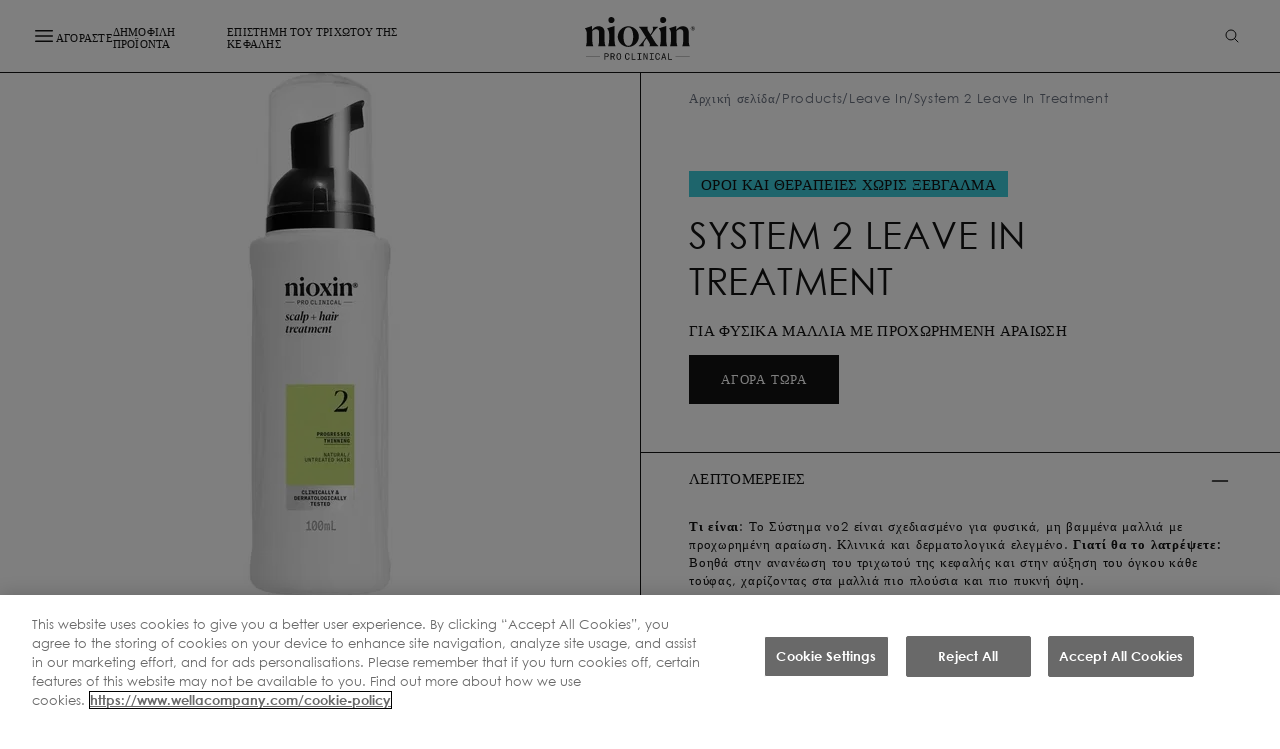

--- FILE ---
content_type: text/html; charset=utf-8
request_url: https://www.nioxin.com/el-GR/products/leave-in/system-2-leave-in-treatment
body_size: 48607
content:
<!DOCTYPE html><html lang="el-GR" class="__variable_8f1b3b __variable_53156e"><head><meta charSet="utf-8"/><meta name="viewport" content="width=device-width, initial-scale=1"/><link rel="preload" href="/_next/static/media/10eae10971d5fc64-s.p.woff2" as="font" crossorigin="" type="font/woff2"/><link rel="preload" href="/_next/static/media/20b3a29ee33340f8-s.p.woff2" as="font" crossorigin="" type="font/woff2"/><link rel="preload" href="/_next/static/media/4c623bfbf157790c-s.p.woff2" as="font" crossorigin="" type="font/woff2"/><link rel="preload" href="/_next/static/media/5dd5b29384420508-s.p.woff2" as="font" crossorigin="" type="font/woff2"/><link rel="preload" href="/_next/static/media/94ed58a3c7bb9055-s.p.woff2" as="font" crossorigin="" type="font/woff2"/><link rel="preload" href="/_next/static/media/c99f95e12aef49b9-s.p.woff2" as="font" crossorigin="" type="font/woff2"/><link rel="preload" href="/_next/static/media/df2cc5294cb5bfeb-s.p.woff2" as="font" crossorigin="" type="font/woff2"/><link rel="preload" href="/_next/static/media/e93abafcfa6ff799-s.p.woff2" as="font" crossorigin="" type="font/woff2"/><link rel="preload" as="image" imageSrcSet="/_next/image?url=https%3A%2F%2Fwella.bynder.com%2Ftransform%2F0416090c-ff96-431d-b146-d86f3cb3ae47%2FNioxin_Restage_ROW_System-2_LOT100ml&amp;w=384&amp;q=75 384w, /_next/image?url=https%3A%2F%2Fwella.bynder.com%2Ftransform%2F0416090c-ff96-431d-b146-d86f3cb3ae47%2FNioxin_Restage_ROW_System-2_LOT100ml&amp;w=640&amp;q=75 640w, /_next/image?url=https%3A%2F%2Fwella.bynder.com%2Ftransform%2F0416090c-ff96-431d-b146-d86f3cb3ae47%2FNioxin_Restage_ROW_System-2_LOT100ml&amp;w=750&amp;q=75 750w, /_next/image?url=https%3A%2F%2Fwella.bynder.com%2Ftransform%2F0416090c-ff96-431d-b146-d86f3cb3ae47%2FNioxin_Restage_ROW_System-2_LOT100ml&amp;w=828&amp;q=75 828w, /_next/image?url=https%3A%2F%2Fwella.bynder.com%2Ftransform%2F0416090c-ff96-431d-b146-d86f3cb3ae47%2FNioxin_Restage_ROW_System-2_LOT100ml&amp;w=1080&amp;q=75 1080w, /_next/image?url=https%3A%2F%2Fwella.bynder.com%2Ftransform%2F0416090c-ff96-431d-b146-d86f3cb3ae47%2FNioxin_Restage_ROW_System-2_LOT100ml&amp;w=1200&amp;q=75 1200w, /_next/image?url=https%3A%2F%2Fwella.bynder.com%2Ftransform%2F0416090c-ff96-431d-b146-d86f3cb3ae47%2FNioxin_Restage_ROW_System-2_LOT100ml&amp;w=1920&amp;q=75 1920w, /_next/image?url=https%3A%2F%2Fwella.bynder.com%2Ftransform%2F0416090c-ff96-431d-b146-d86f3cb3ae47%2FNioxin_Restage_ROW_System-2_LOT100ml&amp;w=2048&amp;q=75 2048w, /_next/image?url=https%3A%2F%2Fwella.bynder.com%2Ftransform%2F0416090c-ff96-431d-b146-d86f3cb3ae47%2FNioxin_Restage_ROW_System-2_LOT100ml&amp;w=3840&amp;q=75 3840w" imageSizes="(max-width: 767px) 100vw, 50vw" fetchPriority="high"/><link rel="preload" as="image" imageSrcSet="/_next/image?url=https%3A%2F%2Fwella.bynder.com%2Ftransform%2F0416090c-ff96-431d-b146-d86f3cb3ae47%2FNioxin_Restage_ROW_System-2_LOT100ml&amp;w=256&amp;q=75 256w, /_next/image?url=https%3A%2F%2Fwella.bynder.com%2Ftransform%2F0416090c-ff96-431d-b146-d86f3cb3ae47%2FNioxin_Restage_ROW_System-2_LOT100ml&amp;w=384&amp;q=75 384w, /_next/image?url=https%3A%2F%2Fwella.bynder.com%2Ftransform%2F0416090c-ff96-431d-b146-d86f3cb3ae47%2FNioxin_Restage_ROW_System-2_LOT100ml&amp;w=640&amp;q=75 640w, /_next/image?url=https%3A%2F%2Fwella.bynder.com%2Ftransform%2F0416090c-ff96-431d-b146-d86f3cb3ae47%2FNioxin_Restage_ROW_System-2_LOT100ml&amp;w=750&amp;q=75 750w, /_next/image?url=https%3A%2F%2Fwella.bynder.com%2Ftransform%2F0416090c-ff96-431d-b146-d86f3cb3ae47%2FNioxin_Restage_ROW_System-2_LOT100ml&amp;w=828&amp;q=75 828w, /_next/image?url=https%3A%2F%2Fwella.bynder.com%2Ftransform%2F0416090c-ff96-431d-b146-d86f3cb3ae47%2FNioxin_Restage_ROW_System-2_LOT100ml&amp;w=1080&amp;q=75 1080w, /_next/image?url=https%3A%2F%2Fwella.bynder.com%2Ftransform%2F0416090c-ff96-431d-b146-d86f3cb3ae47%2FNioxin_Restage_ROW_System-2_LOT100ml&amp;w=1200&amp;q=75 1200w, /_next/image?url=https%3A%2F%2Fwella.bynder.com%2Ftransform%2F0416090c-ff96-431d-b146-d86f3cb3ae47%2FNioxin_Restage_ROW_System-2_LOT100ml&amp;w=1920&amp;q=75 1920w, /_next/image?url=https%3A%2F%2Fwella.bynder.com%2Ftransform%2F0416090c-ff96-431d-b146-d86f3cb3ae47%2FNioxin_Restage_ROW_System-2_LOT100ml&amp;w=2048&amp;q=75 2048w, /_next/image?url=https%3A%2F%2Fwella.bynder.com%2Ftransform%2F0416090c-ff96-431d-b146-d86f3cb3ae47%2FNioxin_Restage_ROW_System-2_LOT100ml&amp;w=3840&amp;q=75 3840w" imageSizes="(max-width: 767px) 100vw, 25vw" fetchPriority="high"/><link rel="stylesheet" href="/_next/static/css/cbd044acfef249d1.css" data-precedence="next"/><link rel="stylesheet" href="/_next/static/css/28856167ef25dfa9.css" data-precedence="next"/><link rel="stylesheet" href="/_next/static/css/46d2f1b70d0e73f2.css" data-precedence="next"/><link rel="stylesheet" href="/_next/static/css/9bc1ffd3896e0178.css" data-precedence="next"/><link rel="preload" as="script" fetchPriority="low" href="/_next/static/chunks/webpack-b2c46940a233aa55.js"/><script src="/_next/static/chunks/fd9d1056-7e02e0fc177872d9.js" async=""></script><script src="/_next/static/chunks/2117-58c58cba1858dcc2.js" async=""></script><script src="/_next/static/chunks/main-app-d3d1782ed93ba7cb.js" async=""></script><script src="/_next/static/chunks/3181-cd7a314d90c2525a.js" async=""></script><script src="/_next/static/chunks/9915-54e7f351d11e0144.js" async=""></script><script src="/_next/static/chunks/7648-6e64db61b827eede.js" async=""></script><script src="/_next/static/chunks/3145-75588b323c1fc5c9.js" async=""></script><script src="/_next/static/chunks/337-6ea1e246dbe9bee6.js" async=""></script><script src="/_next/static/chunks/8890-2b86bcc8b48dfebc.js" async=""></script><script src="/_next/static/chunks/2768-e311fdc58680853d.js" async=""></script><script src="/_next/static/chunks/8207-3d284374e318f0d2.js" async=""></script><script src="/_next/static/chunks/2640-e4073b295917a62f.js" async=""></script><script src="/_next/static/chunks/741-54ad4ce75734023f.js" async=""></script><script src="/_next/static/chunks/9610-58577161b58d7a6d.js" async=""></script><script src="/_next/static/chunks/1229-df10ef2fabb47d05.js" async=""></script><script src="/_next/static/chunks/16-a868b665f7a88f8a.js" async=""></script><script src="/_next/static/chunks/4393-eaadb224c043df45.js" async=""></script><script src="/_next/static/chunks/5558-e342194772308f1f.js" async=""></script><script src="/_next/static/chunks/4008-6083dc7ab9c6a2b4.js" async=""></script><script src="/_next/static/chunks/8003-972d0eb33cf06a00.js" async=""></script><script src="/_next/static/chunks/2251-ddad06035e961e54.js" async=""></script><script src="/_next/static/chunks/405-6af3adac3f2db71e.js" async=""></script><script src="/_next/static/chunks/5236-0c034b2eccca35be.js" async=""></script><script src="/_next/static/chunks/7508-d0321b11288229c8.js" async=""></script><script src="/_next/static/chunks/2695-f4e8dce010042d40.js" async=""></script><script src="/_next/static/chunks/4052-596236fc6d7b5587.js" async=""></script><script src="/_next/static/chunks/app/%5Blang%5D/products/%5Bcollection%5D/%5Bslug%5D/page-f37d943a2f91fe78.js" async=""></script><script src="/_next/static/chunks/6896-5f807484ebb640ab.js" async=""></script><script src="/_next/static/chunks/965-f8db135c08476066.js" async=""></script><script src="/_next/static/chunks/app/%5Blang%5D/layout-c0fb6029e83e24e6.js" async=""></script><link rel="preload" href="https://cdn.cookielaw.org/scripttemplates/otSDKStub.js" as="script"/><title>Nioxin Scalp + Hair Thickening System 2 Leave on Treatment | Nioxin</title><meta name="description" content="Το Nioxin System 2 Leave In Treatment είναι για φυσικά μαλλιά με προχωρημένη αραίωση. Η θεραπεία πυκνότητας μαλλιών θρέφει, δυναμώνει και βελτιώνει την πυκνότητα των μαλλιών."/><meta name="robots" content="index, follow"/><link rel="canonical" href="https://www.nioxin.com/el-GR/products/leave-in/system-2-leave-in-treatment"/><link rel="alternate" hrefLang="x-default" href="https://www.nioxin.com/en-US/products/leave-in/system-2-leave-in-treatment"/><link rel="alternate" hrefLang="en-US" href="https://www.nioxin.com/en-US/products/leave-in/system-2-leave-in-treatment"/><link rel="alternate" hrefLang="el-GR" href="https://www.nioxin.com/el-GR/products/leave-in/system-2-leave-in-treatment"/><link rel="alternate" hrefLang="it-IT" href="https://www.nioxin.com/it-IT/products/leave-in/system-2-leave-in-treatment"/><link rel="alternate" hrefLang="en-GB" href="https://www.nioxin.com/en-GB/products/leave-in/system-2-leave-in-treatment"/><link rel="alternate" hrefLang="de-DE" href="https://www.nioxin.com/de-DE/products/leave-in/system-2-leave-in-treatment"/><link rel="alternate" hrefLang="fr-FR" href="https://www.nioxin.com/fr-FR/products/leave-in/system-2-leave-in-treatment"/><link rel="alternate" hrefLang="es-ES" href="https://www.nioxin.com/es-ES/products/leave-in/system-2-leave-in-treatment"/><link rel="alternate" hrefLang="nl-NL" href="https://www.nioxin.com/nl-NL/products/leave-in/system-2-leave-in-treatment"/><link rel="alternate" hrefLang="en-AU" href="https://www.nioxin.com/en-AU/products/leave-in/system-2-leave-in-treatment"/><meta name="google-site-verification" content="aLvakxnWsgFr-X4U-5TmgRaSsifh6bpqMQHUV8sxoKQ"/><meta name="google-site-verification" content="t3Jq0pfixRf-4xBj1Bm--MYNDkVcQXTXhWna9q53CzI"/><meta name="google-site-verification" content="0XbcJqg8aXCgjCoPVvgTvOadWzABqazMWmSumD8J_NQ"/><link rel="icon" href="/favicon.ico" type="image/x-icon" sizes="32x32"/><meta name="next-size-adjust"/><script>(self.__next_s=self.__next_s||[]).push([0,{"children":"\n       window.dataLayer = window.dataLayer || [];\n       function gtag(){dataLayer.push(arguments);}\n       gtag('consent', 'default', {\n         ad_storage: 'denied',\n         analytics_storage: 'denied',\n         ad_user_data: 'denied',\n         ad_personalization: 'denied',\n         'wait_for_update': 500\n       });","id":"google-consent-mode"}])</script><script src="/_next/static/chunks/polyfills-42372ed130431b0a.js" noModule=""></script></head><body><a href="#main-content" class="sr-only absolute left-2 top-2 z-50 rounded bg-black px-4 py-2 text-white focus:not-sr-only focus:outline-none focus-visible:ring-4 focus-visible:ring-[#ffd000] focus-visible:ring-offset-2" tabindex="0">Skip to main content</a><script>(self.__next_s=self.__next_s||[]).push([0,{"children":"\n            (function(g,e,o,t,a,r,ge,tl,y,s){\n            g.getElementsByTagName(o)[0].insertAdjacentHTML('afterbegin','<style id=\"georedirect1666651984721style\">body{opacity:0.0 !important;}</style>');\n            s=function(){g.getElementById('georedirect1666651984721style').innerHTML='body{opacity:1.0 !important;}';};\n            t=g.getElementsByTagName(o)[0];y=g.createElement(e);y.async=true;\n            y.src='https://g10498469755.co/gr?id=-NFBBlBgtqqzeXi8MSOk&refurl='+g.referrer+'&winurl='+encodeURIComponent(window.location);\n            t.parentNode.insertBefore(y,t);y.onerror=function(){s()};\n            georedirect1666651984721loaded=function(redirect){var to=0;if(redirect){to=5000};\n            setTimeout(function(){s();},to)};\n            })(document,'script','head');","id":"georedirect"}])</script><noscript><iframe title="google-tag-manager" src="https://www.googletagmanager.com/ns.html?id=GTM-W5V8VCT7" height="0" width="0" style="display:none;visibility:hidden"></iframe></noscript><header id="main-menu" class="sticky top-0 z-30 border-b border-black bg-white"><!--$!--><template data-dgst="BAILOUT_TO_CLIENT_SIDE_RENDERING"></template><!--/$--><div class="container flex h-[var(--menu-height)] w-full max-w-full items-center justify-center px-4 md:px-8"><div class="w-1/4 md:w-1/3"><ul class="navigation-gap flex items-center gap-8"><li><button type="button" class="-m-2.5 block items-center justify-center rounded-md p-2.5 opacity-100 transition-opacity hover:opacity-70"><span class="sr-only">Άνοιγμα κεντρικού μενού</span><svg xmlns="http://www.w3.org/2000/svg" fill="none" viewBox="0 0 24 24" stroke-width="1.5" stroke="currentColor" aria-hidden="true" class="h-6 w-6"><path stroke-linecap="round" stroke-linejoin="round" d="M3.75 6.75h16.5M3.75 12h16.5m-16.5 5.25h16.5"></path></svg></button><div style="position:fixed;top:1px;left:1px;width:1px;height:0;padding:0;margin:-1px;overflow:hidden;clip:rect(0, 0, 0, 0);white-space:nowrap;border-width:0;display:none"></div></li><noscript><li><ul class="bg-white p-2"><li class="m-4"><li><span class="pt-1 font-gt text-legal font-medium uppercase opacity-100 transition-opacity hover:opacity-70">Αγοράστε</span><ul class="pl-2"><li><li><a class="pt-1 font-gt text-legal font-medium uppercase opacity-100 transition-opacity hover:opacity-70" href="/el-GR/products/best-sellers">Δημοφιλή προϊόντα</a></li></li><li><li><a class="pt-1 font-gt text-legal font-medium uppercase opacity-100 transition-opacity hover:opacity-70" href="/el-GR/products/nioxin-systems">Συστηματα 3 Σταδιων</a></li></li><li><li><span class="pt-1 font-gt text-legal font-medium uppercase opacity-100 transition-opacity hover:opacity-70">Αγοραστε Ανα Προβλημα</span><ul class="pl-2"><li><li><a class="pt-1 font-gt text-legal font-medium uppercase opacity-100 transition-opacity hover:opacity-70" href="/el-GR/products/hair-thinning">Αραίωση των μαλλιών</a></li></li><li><li><a class="pt-1 font-gt text-legal font-medium uppercase opacity-100 transition-opacity hover:opacity-70" href="/el-GR/products/scalp-and-dandruff">Τριχωτό της κεφαλής και πιτυρίδα</a></li></li><li><li><a class="pt-1 font-gt text-legal font-medium uppercase opacity-100 transition-opacity hover:opacity-70" href="/el-GR/products/hair-breakage">Σπάσιμο της τρίχας</a></li></li></ul></li></li><li><li><span class="pt-1 font-gt text-legal font-medium uppercase opacity-100 transition-opacity hover:opacity-70">ΑΓΟΡΑΣΤΕ ΑΝΑ ΤΥΠΟ ΠΡΟΪΟΝΤΟΣ</span><ul class="pl-2"><li><li><a class="pt-1 font-gt text-legal font-medium uppercase opacity-100 transition-opacity hover:opacity-70" href="/el-GR/products/shampoo">Σαμπουάν</a></li></li><li><li><a class="pt-1 font-gt text-legal font-medium uppercase opacity-100 transition-opacity hover:opacity-70" href="/el-GR/products/conditioner">Conditioner</a></li></li><li><li><a class="pt-1 font-gt text-legal font-medium uppercase opacity-100 transition-opacity hover:opacity-70" href="/el-GR/products/leave-in">Οροί και θεραπείες χωρίς ξέβγαλμα</a></li></li><li><li><a class="pt-1 font-gt text-legal font-medium uppercase opacity-100 transition-opacity hover:opacity-70" href="/el-GR/products/hair-styling">Styling</a></li></li><li><li><a class="pt-1 font-gt text-legal font-medium uppercase opacity-100 transition-opacity hover:opacity-70" href="/el-GR/products/salon">Θεραπείες κομμωτηρίου</a></li></li></ul></li></li></ul></li></li><li class="m-4"><li><span class="pt-1 font-gt text-legal font-medium uppercase opacity-100 transition-opacity hover:opacity-70">ΑΡΑΙΩΣΗ &amp; ΑΝΑΠΤΥΞΗ</span><ul class="pl-2"><li><li><a class="pt-1 font-gt text-legal font-medium uppercase opacity-100 transition-opacity hover:opacity-70" href="/el-GR/blog/about-hair-loss/how-to-get-thicker-hair-with-just-a-few-simple-changes">Πυκνότητα μαλλιών</a></li></li><li><li><a class="pt-1 font-gt text-legal font-medium uppercase opacity-100 transition-opacity hover:opacity-70" href="/el-GR/blog/about-hair-loss/signs-of-thinning-hair">Σχετικά με την αραίωση των μαλλιών</a></li></li><li><li><a class="pt-1 font-gt text-legal font-medium uppercase opacity-100 transition-opacity hover:opacity-70" href="/el-GR/hair-breakage">Σπάσιμο της τρίχας</a></li></li><li><li><a class="pt-1 font-gt text-legal font-medium uppercase opacity-100 transition-opacity hover:opacity-70" href="/el-GR/alopecia">Αλωπεκία</a></li></li></ul></li></li><li class="m-4"><li><span class="pt-1 font-gt text-legal font-medium uppercase opacity-100 transition-opacity hover:opacity-70">ΚΛΙΝΙΚΑ ΑΠΟΤΕΛΕΣΜΑΤΑ</span><ul class="pl-2"><li><li><a class="pt-1 font-gt text-legal font-medium uppercase opacity-100 transition-opacity hover:opacity-70" href="/el-GR/scalp-science">Επιστήμη του τριχωτού της κεφαλής</a></li></li></ul></li></li><li class="m-4"><li><span class="pt-1 font-gt text-legal font-medium uppercase opacity-100 transition-opacity hover:opacity-70">ΜΑΘΕΤΕ</span><ul class="pl-2"><li><li><a class="pt-1 font-gt text-legal font-medium uppercase opacity-100 transition-opacity hover:opacity-70" target="_blank" href="https://indd.adobe.com/view/755c8034-bcfb-4f06-868d-8f999769600a">FOR PROFESSIONALS</a></li></li><li><li><a class="pt-1 font-gt text-legal font-medium uppercase opacity-100 transition-opacity hover:opacity-70" href="/el-GR/blog/about-hair-loss">ΣΧΕΤΙΚΑ ΜΕ ΤΗΝ ΤΡΙΧΟΠΤΩΣΗ</a></li></li><li><li><a class="pt-1 font-gt text-legal font-medium uppercase opacity-100 transition-opacity hover:opacity-70" href="/el-GR/blog/scalp-and-dandruff">Περιποίηση τριχωτού της κεφαλής</a></li></li><li><li><a class="pt-1 font-gt text-legal font-medium uppercase opacity-100 transition-opacity hover:opacity-70" href="/el-GR/blog/hair-styling-tips">ΣΥΜΒΟΥΛΕΣ STYLING ΜΑΛΛΙΩΝ</a></li></li><li><li><a class="pt-1 font-gt text-legal font-medium uppercase opacity-100 transition-opacity hover:opacity-70" href="/el-GR/faqs">Συχνές Ερωτήσεις</a></li></li></ul></li></li><li class="m-4"><li><span class="pt-1 font-gt text-legal font-medium uppercase opacity-100 transition-opacity hover:opacity-70">ΣΧΕΤΙΚΑ ΜΕ ΕΜΑΣ</span><ul class="pl-2"><li><li><a class="pt-1 font-gt text-legal font-medium uppercase opacity-100 transition-opacity hover:opacity-70" href="/el-GR/our-roots">Οι ρίζες μας</a></li></li></ul></li></li></ul></li></noscript><li class="left-links-flex hidden md:flex"><a class="navigation-text pt-1 font-gt text-legal font-medium uppercase opacity-100 transition-opacity hover:opacity-70" href="/el-GR/products">Αγοράστε</a></li><li class="left-links-flex hidden md:flex"><a class="navigation-text pt-1 font-gt text-legal font-medium uppercase opacity-100 transition-opacity hover:opacity-70" href="/el-GR/products/best-sellers">Δημοφιλή προϊόντα</a></li><li class="left-links-flex hidden md:flex"><a class="navigation-text pt-1 font-gt text-legal font-medium uppercase opacity-100 transition-opacity hover:opacity-70" href="/el-GR/scalp-science">Επιστήμη του τριχωτού της κεφαλής</a></li></ul></div><div class="flex w-1/2 items-center justify-center md:w-1/3"><a class="pt-1 font-gt text-legal font-medium uppercase opacity-100 transition-opacity hover:opacity-70" href="/el-GR"><span class="sr-only">Αρχική σελίδα</span><svg xmlns="http://www.w3.org/2000/svg" width="110" height="43" fill="none"><path fill="#131313" d="M19.521 21.71v-6.677c0-3.587-2.267-5.814-5.916-5.814-2.536 0-4.66 1.179-6.488 3.604V8.957L.118 11.216 0 11.254v.267l.041.047c1.277 1.502 1.821 3.169 1.821 5.572v4.609c0 3.4-.218 5.163-.902 7.26l-.008.303h7.236v-.25l-.01-.06c-.766-2.103-.901-4.014-.901-7.253v-7.647c1.008-1.195 2.387-1.878 3.792-1.878 2.743 0 3.04 2.438 3.04 3.487v6.08c0 3.441-.227 5.263-.903 7.216l-.01.307h7.275v-.25l-.011-.062c-.804-2.097-.94-3.945-.94-7.29l.001-.003ZM29.546 21.749V8.959l-7.276 2.293v.428l.042.05c1.304 1.482 1.86 3.135 1.86 5.53v4.49c0 3.465-.428 5.343-.946 7.27l-.006.295h7.235v-.25l-.01-.056c-.673-1.956-.902-3.787-.902-7.259l.003-.001ZM26.483 6.064c1.69 0 3.064-1.36 3.064-3.033C29.547 1.358 28.143 0 26.483 0a3.032 3.032 0 0 0 0 6.065ZM43.325 9.22c-5.68 0-10.512 4.753-10.553 10.381-.018 2.624 1.042 5.153 2.988 7.12 2.005 2.026 4.764 3.188 7.565 3.188 5.72 0 10.552-4.72 10.552-10.306 0-5.587-4.832-10.384-10.552-10.384Zm0 19.59c-3.02 0-4.823-3.441-4.823-9.207 0-5.767 1.803-9.248 4.823-9.248 3.02 0 4.862 3.457 4.862 9.248 0 5.79-1.818 9.208-4.862 9.208Z"></path><path fill="#131313" d="m69.306 23.846-3.31-5.427 2.034-2.848c1.884-2.608 2.962-3.813 4.806-5.376l.061-.05v-.33h-5.255v.303l.03.043c.664.98.772 3.046-1.108 5.647l-1.16 1.657-1.845-2.998c-1.267-2.08-1.543-3.482-.848-4.291l.04-.048v-.315H54.01v.328l.059.051c1.246 1.09 2.038 2.151 3.85 5.168l3.07 4.988-2.349 3.205c-2.099 2.848-3.26 4.002-4.926 5.375l-.063.051v.332h5.216v-.251l-.02-.077c-.802-1.557-.37-3.515 1.255-5.663l1.476-2.023 2.084 3.363c1.37 2.249 1.612 3.335.955 4.306l-.03.043v.303h8.702v-.326l-.056-.051c-1.122-1.017-2.003-1.92-3.931-5.089h.004ZM78.154 6.064c1.69 0 3.064-1.36 3.064-3.033C81.218 1.358 79.814 0 78.154 0a3.032 3.032 0 0 0 0 6.065ZM81.218 21.749V8.959l-7.277 2.293v.428l.043.05c1.303 1.482 1.859 3.135 1.859 5.53v4.49c0 3.465-.428 5.343-.945 7.27l-.007.295h7.236v-.25l-.01-.056c-.674-1.956-.903-3.787-.903-7.259l.004-.001ZM104.626 29c-.803-2.096-.94-3.944-.94-7.29v-6.677c0-3.587-2.266-5.814-5.916-5.814-2.536 0-4.66 1.179-6.487 3.604V8.957l-7 2.259-.118.038v.267l.041.047c1.277 1.502 1.821 3.169 1.821 5.572v4.609c0 3.4-.218 5.163-.902 7.26l-.008.303h7.237v-.25l-.01-.06c-.766-2.103-.9-4.014-.9-7.253v-7.647c1.007-1.195 2.386-1.878 3.792-1.878 2.743 0 3.039 2.438 3.039 3.487v6.08c0 3.441-.227 5.263-.902 7.216l-.01.307h7.275v-.25l-.012-.062V29ZM107.914 9.36c1.164 0 2.086.904 2.086 2.071 0 1.168-.961 2.061-2.115 2.061-1.154 0-2.094-.895-2.094-2.06 0-1.166.961-2.073 2.125-2.073h-.002Zm-.019 3.91a1.815 1.815 0 0 0 1.844-1.84c0-1.045-.812-1.85-1.844-1.85a1.824 1.824 0 0 0-1.845 1.85c0 1.045.812 1.84 1.845 1.84Zm-.883-.754c.09-.21.12-.323.12-.593v-1.026c0-.26-.03-.382-.12-.572v-.02h.993c.572 0 .792.223.792.553a.57.57 0 0 1-.411.573l.33.673c.111.23.181.321.341.412v.01h-.702l-.492-1.025h-.23v.423c0 .27.03.383.12.594v.01h-.741v-.012Zm.621-2.072v.925h.271c.301 0 .38-.26.38-.493 0-.26-.09-.442-.391-.442-.051 0-.14 0-.26.01ZM104.628 39.28H90.535v.341h14.093v-.34ZM15.042 39.28H.948v.341h14.094v-.34ZM20.366 42.656h-.83v-6.361h2.073c1.706 0 2.109 1.038 2.109 1.88 0 .843-.483 1.882-2.26 1.882h-1.09v2.597l-.002.002Zm1.108-3.279c1.134 0 1.368-.672 1.368-1.191 0-.52-.214-1.192-1.277-1.192h-1.197v2.383h1.108-.002ZM27.543 39.996h-1.162v2.66h-.83v-6.361h2.036c1.368 0 2.144.672 2.144 1.854 0 .86-.5 1.487-1.35 1.712l1.546 2.795h-.921l-1.465-2.66h.002Zm-1.162-.663h1.17c.848 0 1.305-.412 1.305-1.166 0-.753-.455-1.173-1.305-1.173h-1.17v2.339ZM31.504 39.762v-.574c0-1.89.768-3.046 2.315-3.046s2.314 1.155 2.314 3.046v.573c0 1.891-.767 3.047-2.314 3.047-1.547 0-2.315-1.156-2.315-3.047Zm3.761 0v-.574c0-1.594-.455-2.33-1.446-2.33-.991 0-1.448.736-1.448 2.33v.573c0 1.595.455 2.33 1.448 2.33.993 0 1.446-.735 1.446-2.33ZM40.02 39.709v-.467c0-1.943.814-3.1 2.333-3.1 1.322 0 2.073.725 2.234 2.24l-.832.135c-.07-1.04-.536-1.658-1.412-1.658-.991 0-1.465.725-1.465 2.339v.456c0 1.612.51 2.437 1.465 2.437.884 0 1.34-.618 1.412-1.667l.822.17c-.133 1.254-.83 2.212-2.296 2.212-1.467 0-2.26-1.155-2.26-3.1v.003ZM47.475 36.295v5.644h3.038v.717h-3.868v-6.361h.83ZM54.912 36.968v5.017h1.59v.673h-4.004v-.673h1.582v-5.017h-1.581v-.673H56.5v.672h-1.59ZM61.784 41.456h.018c-.018-.214-.018-.448-.018-.68v-4.481h.83v6.361h-.973l-1.992-4.578c-.151-.349-.286-.753-.286-.753h-.027c.019.17.019.358.019.547v4.784h-.83v-6.361h1.09l1.866 4.327c.17.404.268.699.305.833l-.002.001ZM67.049 36.968v5.017h1.59v.673h-4.003v-.673h1.581v-5.017h-1.581v-.673h4.002v.672h-1.59ZM70.29 39.709v-.467c0-1.943.814-3.1 2.333-3.1 1.322 0 2.073.725 2.234 2.24l-.83.135c-.073-1.04-.536-1.658-1.412-1.658-.991 0-1.465.725-1.465 2.339v.456c0 1.612.51 2.437 1.465 2.437.884 0 1.34-.618 1.412-1.667l.822.17c-.135 1.254-.83 2.212-2.297 2.212-1.466 0-2.26-1.155-2.26-3.1l-.002.003ZM79.86 40.82h-2.206l-.58 1.836h-.822l2.037-6.361h.946l2.037 6.361h-.822l-.59-1.836Zm-1.984-.717h1.76c-.402-1.263-.697-2.321-.866-3.073h-.018c-.17.753-.473 1.81-.876 3.073ZM84.034 36.295v5.644h3.037v.717h-3.869v-6.361h.832Z"></path></svg></a></div><div class="flex w-1/4 items-center justify-end md:w-1/3"><ul class="flex items-center justify-center gap-8"><li><a class="flex items-center justify-center p-2 opacity-100 transition-opacity hover:opacity-70" href="/el-GR/search"><span class="sr-only">Αναζήτηση</span><svg xmlns="http://www.w3.org/2000/svg" fill="none" viewBox="0 0 24 24" stroke-width="1.5" stroke="currentColor" aria-hidden="true" class="h-4 w-4"><path stroke-linecap="round" stroke-linejoin="round" d="M21 21l-5.197-5.197m0 0A7.5 7.5 0 105.196 5.196a7.5 7.5 0 0010.607 10.607z"></path></svg></a></li></ul></div></div></header><main id="main-content" class="block"><div><script type="application/ld+json">{"@context":"https://schema.org","@type":"Product","sku":"4064666585239","slogan":"ΓΙΑ ΦΥΣΙΚΑ ΜΑΛΛΙΑ ΜΕ ΠΡΟΧΩΡΗΜΕΝΗ ΑΡΑΙΩΣΗ","description":"Το Nioxin System 2 Leave In Treatment είναι για φυσικά μαλλιά με προχωρημένη αραίωση. Η θεραπεία πυκνότητας μαλλιών θρέφει, δυναμώνει και βελτιώνει την πυκνότητα των μαλλιών.","category":"Οροί και θεραπείες χωρίς ξέβγαλμα","image":["https://d3cy9zhslanhfa.cloudfront.net/media/713B7F78-E19B-4034-83F58A3F48BF0B62/0416090C-FF96-431D-B146D86F3CB3AE47/webimage-5BA2D907-160F-4347-94E72710C5FAA920.png","https://d3cy9zhslanhfa.cloudfront.net/media/713B7F78-E19B-4034-83F58A3F48BF0B62/EE05AF82-80DF-417B-B9025DAAB7142966/webimage-DB41BEF0-D887-4DA0-8124D0AE4C0433CF.png","https://d3cy9zhslanhfa.cloudfront.net/media/713B7F78-E19B-4034-83F58A3F48BF0B62/EF4E72D8-EF77-4D7B-A3D96449A4ABF49C/webimage-681AA65D-A7B5-415D-83B394FE0E85974D.jpg","https://d3cy9zhslanhfa.cloudfront.net/media/713B7F78-E19B-4034-83F58A3F48BF0B62/166DD51C-9C71-4863-84E86DFFDA6460EC/webimage-760EDB10-D007-4FED-9ABCC2BDF40F49CF.jpg"],"brand":{"@type":"Brand","name":"Nioxin"},"name":"System 2 Leave In Treatment"}</script><nav id="product-menu" class="h-[72px] w-full border-b border-black bg-white px-4 md:px-8" hidden="" style="display:none"><div class="flex h-full w-full items-center justify-between"><div><a class="pt-1 font-gt text-legal font-medium uppercase opacity-100 transition-opacity hover:opacity-70" href="/el-GR"><span class="sr-only">Αρχική σελίδα</span><svg xmlns="http://www.w3.org/2000/svg" width="110" height="43" fill="none"><path fill="#131313" d="M19.521 21.71v-6.677c0-3.587-2.267-5.814-5.916-5.814-2.536 0-4.66 1.179-6.488 3.604V8.957L.118 11.216 0 11.254v.267l.041.047c1.277 1.502 1.821 3.169 1.821 5.572v4.609c0 3.4-.218 5.163-.902 7.26l-.008.303h7.236v-.25l-.01-.06c-.766-2.103-.901-4.014-.901-7.253v-7.647c1.008-1.195 2.387-1.878 3.792-1.878 2.743 0 3.04 2.438 3.04 3.487v6.08c0 3.441-.227 5.263-.903 7.216l-.01.307h7.275v-.25l-.011-.062c-.804-2.097-.94-3.945-.94-7.29l.001-.003ZM29.546 21.749V8.959l-7.276 2.293v.428l.042.05c1.304 1.482 1.86 3.135 1.86 5.53v4.49c0 3.465-.428 5.343-.946 7.27l-.006.295h7.235v-.25l-.01-.056c-.673-1.956-.902-3.787-.902-7.259l.003-.001ZM26.483 6.064c1.69 0 3.064-1.36 3.064-3.033C29.547 1.358 28.143 0 26.483 0a3.032 3.032 0 0 0 0 6.065ZM43.325 9.22c-5.68 0-10.512 4.753-10.553 10.381-.018 2.624 1.042 5.153 2.988 7.12 2.005 2.026 4.764 3.188 7.565 3.188 5.72 0 10.552-4.72 10.552-10.306 0-5.587-4.832-10.384-10.552-10.384Zm0 19.59c-3.02 0-4.823-3.441-4.823-9.207 0-5.767 1.803-9.248 4.823-9.248 3.02 0 4.862 3.457 4.862 9.248 0 5.79-1.818 9.208-4.862 9.208Z"></path><path fill="#131313" d="m69.306 23.846-3.31-5.427 2.034-2.848c1.884-2.608 2.962-3.813 4.806-5.376l.061-.05v-.33h-5.255v.303l.03.043c.664.98.772 3.046-1.108 5.647l-1.16 1.657-1.845-2.998c-1.267-2.08-1.543-3.482-.848-4.291l.04-.048v-.315H54.01v.328l.059.051c1.246 1.09 2.038 2.151 3.85 5.168l3.07 4.988-2.349 3.205c-2.099 2.848-3.26 4.002-4.926 5.375l-.063.051v.332h5.216v-.251l-.02-.077c-.802-1.557-.37-3.515 1.255-5.663l1.476-2.023 2.084 3.363c1.37 2.249 1.612 3.335.955 4.306l-.03.043v.303h8.702v-.326l-.056-.051c-1.122-1.017-2.003-1.92-3.931-5.089h.004ZM78.154 6.064c1.69 0 3.064-1.36 3.064-3.033C81.218 1.358 79.814 0 78.154 0a3.032 3.032 0 0 0 0 6.065ZM81.218 21.749V8.959l-7.277 2.293v.428l.043.05c1.303 1.482 1.859 3.135 1.859 5.53v4.49c0 3.465-.428 5.343-.945 7.27l-.007.295h7.236v-.25l-.01-.056c-.674-1.956-.903-3.787-.903-7.259l.004-.001ZM104.626 29c-.803-2.096-.94-3.944-.94-7.29v-6.677c0-3.587-2.266-5.814-5.916-5.814-2.536 0-4.66 1.179-6.487 3.604V8.957l-7 2.259-.118.038v.267l.041.047c1.277 1.502 1.821 3.169 1.821 5.572v4.609c0 3.4-.218 5.163-.902 7.26l-.008.303h7.237v-.25l-.01-.06c-.766-2.103-.9-4.014-.9-7.253v-7.647c1.007-1.195 2.386-1.878 3.792-1.878 2.743 0 3.039 2.438 3.039 3.487v6.08c0 3.441-.227 5.263-.902 7.216l-.01.307h7.275v-.25l-.012-.062V29ZM107.914 9.36c1.164 0 2.086.904 2.086 2.071 0 1.168-.961 2.061-2.115 2.061-1.154 0-2.094-.895-2.094-2.06 0-1.166.961-2.073 2.125-2.073h-.002Zm-.019 3.91a1.815 1.815 0 0 0 1.844-1.84c0-1.045-.812-1.85-1.844-1.85a1.824 1.824 0 0 0-1.845 1.85c0 1.045.812 1.84 1.845 1.84Zm-.883-.754c.09-.21.12-.323.12-.593v-1.026c0-.26-.03-.382-.12-.572v-.02h.993c.572 0 .792.223.792.553a.57.57 0 0 1-.411.573l.33.673c.111.23.181.321.341.412v.01h-.702l-.492-1.025h-.23v.423c0 .27.03.383.12.594v.01h-.741v-.012Zm.621-2.072v.925h.271c.301 0 .38-.26.38-.493 0-.26-.09-.442-.391-.442-.051 0-.14 0-.26.01ZM104.628 39.28H90.535v.341h14.093v-.34ZM15.042 39.28H.948v.341h14.094v-.34ZM20.366 42.656h-.83v-6.361h2.073c1.706 0 2.109 1.038 2.109 1.88 0 .843-.483 1.882-2.26 1.882h-1.09v2.597l-.002.002Zm1.108-3.279c1.134 0 1.368-.672 1.368-1.191 0-.52-.214-1.192-1.277-1.192h-1.197v2.383h1.108-.002ZM27.543 39.996h-1.162v2.66h-.83v-6.361h2.036c1.368 0 2.144.672 2.144 1.854 0 .86-.5 1.487-1.35 1.712l1.546 2.795h-.921l-1.465-2.66h.002Zm-1.162-.663h1.17c.848 0 1.305-.412 1.305-1.166 0-.753-.455-1.173-1.305-1.173h-1.17v2.339ZM31.504 39.762v-.574c0-1.89.768-3.046 2.315-3.046s2.314 1.155 2.314 3.046v.573c0 1.891-.767 3.047-2.314 3.047-1.547 0-2.315-1.156-2.315-3.047Zm3.761 0v-.574c0-1.594-.455-2.33-1.446-2.33-.991 0-1.448.736-1.448 2.33v.573c0 1.595.455 2.33 1.448 2.33.993 0 1.446-.735 1.446-2.33ZM40.02 39.709v-.467c0-1.943.814-3.1 2.333-3.1 1.322 0 2.073.725 2.234 2.24l-.832.135c-.07-1.04-.536-1.658-1.412-1.658-.991 0-1.465.725-1.465 2.339v.456c0 1.612.51 2.437 1.465 2.437.884 0 1.34-.618 1.412-1.667l.822.17c-.133 1.254-.83 2.212-2.296 2.212-1.467 0-2.26-1.155-2.26-3.1v.003ZM47.475 36.295v5.644h3.038v.717h-3.868v-6.361h.83ZM54.912 36.968v5.017h1.59v.673h-4.004v-.673h1.582v-5.017h-1.581v-.673H56.5v.672h-1.59ZM61.784 41.456h.018c-.018-.214-.018-.448-.018-.68v-4.481h.83v6.361h-.973l-1.992-4.578c-.151-.349-.286-.753-.286-.753h-.027c.019.17.019.358.019.547v4.784h-.83v-6.361h1.09l1.866 4.327c.17.404.268.699.305.833l-.002.001ZM67.049 36.968v5.017h1.59v.673h-4.003v-.673h1.581v-5.017h-1.581v-.673h4.002v.672h-1.59ZM70.29 39.709v-.467c0-1.943.814-3.1 2.333-3.1 1.322 0 2.073.725 2.234 2.24l-.83.135c-.073-1.04-.536-1.658-1.412-1.658-.991 0-1.465.725-1.465 2.339v.456c0 1.612.51 2.437 1.465 2.437.884 0 1.34-.618 1.412-1.667l.822.17c-.135 1.254-.83 2.212-2.297 2.212-1.466 0-2.26-1.155-2.26-3.1l-.002.003ZM79.86 40.82h-2.206l-.58 1.836h-.822l2.037-6.361h.946l2.037 6.361h-.822l-.59-1.836Zm-1.984-.717h1.76c-.402-1.263-.697-2.321-.866-3.073h-.018c-.17.753-.473 1.81-.876 3.073ZM84.034 36.295v5.644h3.037v.717h-3.869v-6.361h.832Z"></path></svg></a></div><ul class="absolute left-1/2 top-1/2 flex h-full -translate-x-1/2 -translate-y-1/2 items-center gap-4"></ul><button class="cta-leading font-gt uppercase md:text-cta opacity:100 block bg-black px-4 py-3 text-center text-white transition-opacity hover:opacity-80 disabled:cursor-default disabled:opacity-50 min-w-[180px] xl:min-w-[250px] focus:outline-none focus-visible:ring-4 focus-visible:ring-[#ffd000] focus-visible:ring-offset-2">Αγορά τώρα</button></div></nav><div class="container px-6 md:hidden"><nav aria-label="Breadcrumb" class="my-4"><ol class="flex flex-wrap gap-1 text-sm tracking-wider text-gray-500"><li><a href="/el-GR"><span>Αρχική σελίδα</span></a></li><span aria-hidden="true">/</span><li><a class="break-words" href="/el-GR/products">Products</a></li><span aria-hidden="true">/</span><li><a class="break-words" href="/el-GR/products/leave-in">Leave In</a></li><span aria-hidden="true">/</span><li><span class="break-words" aria-current="page">System 2 Leave In Treatment</span></li></ol></nav><script type="application/ld+json">{"@context":"https://schema.org","@type":"BreadcrumbList","itemListElement":[{"@type":"ListItem","position":1,"item":{"@id":"/el-GR/products","name":"Products"}},{"@type":"ListItem","position":2,"item":{"@id":"/el-GR/products/leave-in","name":"Leave In"}},{"@type":"ListItem","position":3,"item":{"@id":"/el-GR/products/leave-in/system-2-leave-in-treatment","name":"System 2 Leave In Treatment"}}]}</script></div><div class="flex w-full" id="overview"><div class="container w-full max-w-full md:flex"><div class="w-full md:w-1/2"><div class="hidden w-full flex-wrap md:flex"><div class="w-full lg:max-h-[79vh] xl:max-h-[85vh] overflow-hidden"><div class="aspect-h-1 aspect-w-1 overflow-hidden"><img alt="θεραπεία Nioxin System 2 Scalp and Hair Thickening σε λευκο background" fetchPriority="high" loading="eager" decoding="async" data-nimg="fill" class="object-cover" style="position:absolute;height:100%;width:100%;left:0;top:0;right:0;bottom:0;color:transparent" sizes="(max-width: 767px) 100vw, 50vw" srcSet="/_next/image?url=https%3A%2F%2Fwella.bynder.com%2Ftransform%2F0416090c-ff96-431d-b146-d86f3cb3ae47%2FNioxin_Restage_ROW_System-2_LOT100ml&amp;w=384&amp;q=75 384w, /_next/image?url=https%3A%2F%2Fwella.bynder.com%2Ftransform%2F0416090c-ff96-431d-b146-d86f3cb3ae47%2FNioxin_Restage_ROW_System-2_LOT100ml&amp;w=640&amp;q=75 640w, /_next/image?url=https%3A%2F%2Fwella.bynder.com%2Ftransform%2F0416090c-ff96-431d-b146-d86f3cb3ae47%2FNioxin_Restage_ROW_System-2_LOT100ml&amp;w=750&amp;q=75 750w, /_next/image?url=https%3A%2F%2Fwella.bynder.com%2Ftransform%2F0416090c-ff96-431d-b146-d86f3cb3ae47%2FNioxin_Restage_ROW_System-2_LOT100ml&amp;w=828&amp;q=75 828w, /_next/image?url=https%3A%2F%2Fwella.bynder.com%2Ftransform%2F0416090c-ff96-431d-b146-d86f3cb3ae47%2FNioxin_Restage_ROW_System-2_LOT100ml&amp;w=1080&amp;q=75 1080w, /_next/image?url=https%3A%2F%2Fwella.bynder.com%2Ftransform%2F0416090c-ff96-431d-b146-d86f3cb3ae47%2FNioxin_Restage_ROW_System-2_LOT100ml&amp;w=1200&amp;q=75 1200w, /_next/image?url=https%3A%2F%2Fwella.bynder.com%2Ftransform%2F0416090c-ff96-431d-b146-d86f3cb3ae47%2FNioxin_Restage_ROW_System-2_LOT100ml&amp;w=1920&amp;q=75 1920w, /_next/image?url=https%3A%2F%2Fwella.bynder.com%2Ftransform%2F0416090c-ff96-431d-b146-d86f3cb3ae47%2FNioxin_Restage_ROW_System-2_LOT100ml&amp;w=2048&amp;q=75 2048w, /_next/image?url=https%3A%2F%2Fwella.bynder.com%2Ftransform%2F0416090c-ff96-431d-b146-d86f3cb3ae47%2FNioxin_Restage_ROW_System-2_LOT100ml&amp;w=3840&amp;q=75 3840w" src="/_next/image?url=https%3A%2F%2Fwella.bynder.com%2Ftransform%2F0416090c-ff96-431d-b146-d86f3cb3ae47%2FNioxin_Restage_ROW_System-2_LOT100ml&amp;w=3840&amp;q=75"/></div></div><div class="w-1/2"><div class="aspect-h-1 aspect-w-1 overflow-hidden"><img alt="Κυκλικό λευκό δείγμα αφρού Nioxin σε λευκή επιφάνεια" loading="lazy" decoding="async" data-nimg="fill" class="object-cover" style="position:absolute;height:100%;width:100%;left:0;top:0;right:0;bottom:0;color:transparent" sizes="(max-width: 767px) 100vw, 25vw" srcSet="/_next/image?url=https%3A%2F%2Fwella.bynder.com%2Ftransform%2Fee05af82-80df-417b-b902-5daab7142966%2FNioxin_Restage_System2-4Treatment_ProductSmear_2024&amp;w=256&amp;q=75 256w, /_next/image?url=https%3A%2F%2Fwella.bynder.com%2Ftransform%2Fee05af82-80df-417b-b902-5daab7142966%2FNioxin_Restage_System2-4Treatment_ProductSmear_2024&amp;w=384&amp;q=75 384w, /_next/image?url=https%3A%2F%2Fwella.bynder.com%2Ftransform%2Fee05af82-80df-417b-b902-5daab7142966%2FNioxin_Restage_System2-4Treatment_ProductSmear_2024&amp;w=640&amp;q=75 640w, /_next/image?url=https%3A%2F%2Fwella.bynder.com%2Ftransform%2Fee05af82-80df-417b-b902-5daab7142966%2FNioxin_Restage_System2-4Treatment_ProductSmear_2024&amp;w=750&amp;q=75 750w, /_next/image?url=https%3A%2F%2Fwella.bynder.com%2Ftransform%2Fee05af82-80df-417b-b902-5daab7142966%2FNioxin_Restage_System2-4Treatment_ProductSmear_2024&amp;w=828&amp;q=75 828w, /_next/image?url=https%3A%2F%2Fwella.bynder.com%2Ftransform%2Fee05af82-80df-417b-b902-5daab7142966%2FNioxin_Restage_System2-4Treatment_ProductSmear_2024&amp;w=1080&amp;q=75 1080w, /_next/image?url=https%3A%2F%2Fwella.bynder.com%2Ftransform%2Fee05af82-80df-417b-b902-5daab7142966%2FNioxin_Restage_System2-4Treatment_ProductSmear_2024&amp;w=1200&amp;q=75 1200w, /_next/image?url=https%3A%2F%2Fwella.bynder.com%2Ftransform%2Fee05af82-80df-417b-b902-5daab7142966%2FNioxin_Restage_System2-4Treatment_ProductSmear_2024&amp;w=1920&amp;q=75 1920w, /_next/image?url=https%3A%2F%2Fwella.bynder.com%2Ftransform%2Fee05af82-80df-417b-b902-5daab7142966%2FNioxin_Restage_System2-4Treatment_ProductSmear_2024&amp;w=2048&amp;q=75 2048w, /_next/image?url=https%3A%2F%2Fwella.bynder.com%2Ftransform%2Fee05af82-80df-417b-b902-5daab7142966%2FNioxin_Restage_System2-4Treatment_ProductSmear_2024&amp;w=3840&amp;q=75 3840w" src="/_next/image?url=https%3A%2F%2Fwella.bynder.com%2Ftransform%2Fee05af82-80df-417b-b902-5daab7142966%2FNioxin_Restage_System2-4Treatment_ProductSmear_2024&amp;w=3840&amp;q=75"/></div></div><div class="w-1/2"><script type="application/ld+json">{"@context":"https://schema.org","@type":"VideoObject","name":"","description":"","thumbnailUrl":"https://d3cy9zhslanhfa.cloudfront.net/media/713B7F78-E19B-4034-83F58A3F48BF0B62/EF4E72D8-EF77-4D7B-A3D96449A4ABF49C/webimage-681AA65D-A7B5-415D-83B394FE0E85974D.jpg","uploadDate":"2023-06-27T13:47:06Z","contentUrl":["https://d3cy9zhslanhfa.cloudfront.net/media/713B7F78-E19B-4034-83F58A3F48BF0B62/EF4E72D8-EF77-4D7B-A3D96449A4ABF49C/8EBAEF75-CCEB-4F5A-8A15426C7F888F02.mp4"]}</script><button class="block h-full w-full"><div class="preview-video group aspect-h-1 aspect-w-1 block"><div><svg xmlns="http://www.w3.org/2000/svg" viewBox="0 0 20 20" fill="currentColor" aria-hidden="true" class="absolute bottom-4 right-4 z-10 h-8 w-8 text-white opacity-75 transition-opacity group-hover:opacity-100 md:h-10 md:w-10"><path d="M6.3 2.841A1.5 1.5 0 004 4.11V15.89a1.5 1.5 0 002.3 1.269l9.344-5.89a1.5 1.5 0 000-2.538L6.3 2.84z"></path></svg></div><!--$!--><template data-dgst="BAILOUT_TO_CLIENT_SIDE_RENDERING"></template><!--/$--></div></button></div><div class="w-full lg:max-h-[79vh] xl:max-h-[85vh] overflow-hidden"><div class="aspect-h-1 aspect-w-1 overflow-hidden"><img alt="Προϊόντα Nioxin System 2 Kit τοποθετημένα σε πράσινο λάιμ φόντο" loading="lazy" decoding="async" data-nimg="fill" class="object-cover" style="position:absolute;height:100%;width:100%;left:0;top:0;right:0;bottom:0;color:transparent" sizes="(max-width: 767px) 100vw, 50vw" srcSet="/_next/image?url=https%3A%2F%2Fwella.bynder.com%2Ftransform%2F166dd51c-9c71-4863-84e8-6dffda6460ec%2FNioxin_WEBSITE_SystemKit2_2024_Desktop_1424x1424px&amp;w=384&amp;q=75 384w, /_next/image?url=https%3A%2F%2Fwella.bynder.com%2Ftransform%2F166dd51c-9c71-4863-84e8-6dffda6460ec%2FNioxin_WEBSITE_SystemKit2_2024_Desktop_1424x1424px&amp;w=640&amp;q=75 640w, /_next/image?url=https%3A%2F%2Fwella.bynder.com%2Ftransform%2F166dd51c-9c71-4863-84e8-6dffda6460ec%2FNioxin_WEBSITE_SystemKit2_2024_Desktop_1424x1424px&amp;w=750&amp;q=75 750w, /_next/image?url=https%3A%2F%2Fwella.bynder.com%2Ftransform%2F166dd51c-9c71-4863-84e8-6dffda6460ec%2FNioxin_WEBSITE_SystemKit2_2024_Desktop_1424x1424px&amp;w=828&amp;q=75 828w, /_next/image?url=https%3A%2F%2Fwella.bynder.com%2Ftransform%2F166dd51c-9c71-4863-84e8-6dffda6460ec%2FNioxin_WEBSITE_SystemKit2_2024_Desktop_1424x1424px&amp;w=1080&amp;q=75 1080w, /_next/image?url=https%3A%2F%2Fwella.bynder.com%2Ftransform%2F166dd51c-9c71-4863-84e8-6dffda6460ec%2FNioxin_WEBSITE_SystemKit2_2024_Desktop_1424x1424px&amp;w=1200&amp;q=75 1200w, /_next/image?url=https%3A%2F%2Fwella.bynder.com%2Ftransform%2F166dd51c-9c71-4863-84e8-6dffda6460ec%2FNioxin_WEBSITE_SystemKit2_2024_Desktop_1424x1424px&amp;w=1920&amp;q=75 1920w, /_next/image?url=https%3A%2F%2Fwella.bynder.com%2Ftransform%2F166dd51c-9c71-4863-84e8-6dffda6460ec%2FNioxin_WEBSITE_SystemKit2_2024_Desktop_1424x1424px&amp;w=2048&amp;q=75 2048w, /_next/image?url=https%3A%2F%2Fwella.bynder.com%2Ftransform%2F166dd51c-9c71-4863-84e8-6dffda6460ec%2FNioxin_WEBSITE_SystemKit2_2024_Desktop_1424x1424px&amp;w=3840&amp;q=75 3840w" src="/_next/image?url=https%3A%2F%2Fwella.bynder.com%2Ftransform%2F166dd51c-9c71-4863-84e8-6dffda6460ec%2FNioxin_WEBSITE_SystemKit2_2024_Desktop_1424x1424px&amp;w=3840&amp;q=75"/></div></div></div><div class="swiper block !pb-8 md:!hidden" aria-label="carousel"><div class="swiper-wrapper"><div class="swiper-slide !h-auto"><div class="aspect-h-1 aspect-w-1 relative"><div class="aspect-h-1 aspect-w-1 overflow-hidden"><img alt="θεραπεία Nioxin System 2 Scalp and Hair Thickening σε λευκο background" fetchPriority="high" decoding="async" data-nimg="fill" class="object-cover" style="position:absolute;height:100%;width:100%;left:0;top:0;right:0;bottom:0;color:transparent" sizes="(max-width: 767px) 100vw, 25vw" srcSet="/_next/image?url=https%3A%2F%2Fwella.bynder.com%2Ftransform%2F0416090c-ff96-431d-b146-d86f3cb3ae47%2FNioxin_Restage_ROW_System-2_LOT100ml&amp;w=256&amp;q=75 256w, /_next/image?url=https%3A%2F%2Fwella.bynder.com%2Ftransform%2F0416090c-ff96-431d-b146-d86f3cb3ae47%2FNioxin_Restage_ROW_System-2_LOT100ml&amp;w=384&amp;q=75 384w, /_next/image?url=https%3A%2F%2Fwella.bynder.com%2Ftransform%2F0416090c-ff96-431d-b146-d86f3cb3ae47%2FNioxin_Restage_ROW_System-2_LOT100ml&amp;w=640&amp;q=75 640w, /_next/image?url=https%3A%2F%2Fwella.bynder.com%2Ftransform%2F0416090c-ff96-431d-b146-d86f3cb3ae47%2FNioxin_Restage_ROW_System-2_LOT100ml&amp;w=750&amp;q=75 750w, /_next/image?url=https%3A%2F%2Fwella.bynder.com%2Ftransform%2F0416090c-ff96-431d-b146-d86f3cb3ae47%2FNioxin_Restage_ROW_System-2_LOT100ml&amp;w=828&amp;q=75 828w, /_next/image?url=https%3A%2F%2Fwella.bynder.com%2Ftransform%2F0416090c-ff96-431d-b146-d86f3cb3ae47%2FNioxin_Restage_ROW_System-2_LOT100ml&amp;w=1080&amp;q=75 1080w, /_next/image?url=https%3A%2F%2Fwella.bynder.com%2Ftransform%2F0416090c-ff96-431d-b146-d86f3cb3ae47%2FNioxin_Restage_ROW_System-2_LOT100ml&amp;w=1200&amp;q=75 1200w, /_next/image?url=https%3A%2F%2Fwella.bynder.com%2Ftransform%2F0416090c-ff96-431d-b146-d86f3cb3ae47%2FNioxin_Restage_ROW_System-2_LOT100ml&amp;w=1920&amp;q=75 1920w, /_next/image?url=https%3A%2F%2Fwella.bynder.com%2Ftransform%2F0416090c-ff96-431d-b146-d86f3cb3ae47%2FNioxin_Restage_ROW_System-2_LOT100ml&amp;w=2048&amp;q=75 2048w, /_next/image?url=https%3A%2F%2Fwella.bynder.com%2Ftransform%2F0416090c-ff96-431d-b146-d86f3cb3ae47%2FNioxin_Restage_ROW_System-2_LOT100ml&amp;w=3840&amp;q=75 3840w" src="/_next/image?url=https%3A%2F%2Fwella.bynder.com%2Ftransform%2F0416090c-ff96-431d-b146-d86f3cb3ae47%2FNioxin_Restage_ROW_System-2_LOT100ml&amp;w=3840&amp;q=75"/></div></div></div><div class="swiper-slide !h-auto"><div class="aspect-h-1 aspect-w-1 relative"><div class="aspect-h-1 aspect-w-1 overflow-hidden"><img alt="Κυκλικό λευκό δείγμα αφρού Nioxin σε λευκή επιφάνεια" loading="lazy" decoding="async" data-nimg="fill" class="object-cover" style="position:absolute;height:100%;width:100%;left:0;top:0;right:0;bottom:0;color:transparent" sizes="(max-width: 767px) 100vw, 25vw" srcSet="/_next/image?url=https%3A%2F%2Fwella.bynder.com%2Ftransform%2Fee05af82-80df-417b-b902-5daab7142966%2FNioxin_Restage_System2-4Treatment_ProductSmear_2024&amp;w=256&amp;q=75 256w, /_next/image?url=https%3A%2F%2Fwella.bynder.com%2Ftransform%2Fee05af82-80df-417b-b902-5daab7142966%2FNioxin_Restage_System2-4Treatment_ProductSmear_2024&amp;w=384&amp;q=75 384w, /_next/image?url=https%3A%2F%2Fwella.bynder.com%2Ftransform%2Fee05af82-80df-417b-b902-5daab7142966%2FNioxin_Restage_System2-4Treatment_ProductSmear_2024&amp;w=640&amp;q=75 640w, /_next/image?url=https%3A%2F%2Fwella.bynder.com%2Ftransform%2Fee05af82-80df-417b-b902-5daab7142966%2FNioxin_Restage_System2-4Treatment_ProductSmear_2024&amp;w=750&amp;q=75 750w, /_next/image?url=https%3A%2F%2Fwella.bynder.com%2Ftransform%2Fee05af82-80df-417b-b902-5daab7142966%2FNioxin_Restage_System2-4Treatment_ProductSmear_2024&amp;w=828&amp;q=75 828w, /_next/image?url=https%3A%2F%2Fwella.bynder.com%2Ftransform%2Fee05af82-80df-417b-b902-5daab7142966%2FNioxin_Restage_System2-4Treatment_ProductSmear_2024&amp;w=1080&amp;q=75 1080w, /_next/image?url=https%3A%2F%2Fwella.bynder.com%2Ftransform%2Fee05af82-80df-417b-b902-5daab7142966%2FNioxin_Restage_System2-4Treatment_ProductSmear_2024&amp;w=1200&amp;q=75 1200w, /_next/image?url=https%3A%2F%2Fwella.bynder.com%2Ftransform%2Fee05af82-80df-417b-b902-5daab7142966%2FNioxin_Restage_System2-4Treatment_ProductSmear_2024&amp;w=1920&amp;q=75 1920w, /_next/image?url=https%3A%2F%2Fwella.bynder.com%2Ftransform%2Fee05af82-80df-417b-b902-5daab7142966%2FNioxin_Restage_System2-4Treatment_ProductSmear_2024&amp;w=2048&amp;q=75 2048w, /_next/image?url=https%3A%2F%2Fwella.bynder.com%2Ftransform%2Fee05af82-80df-417b-b902-5daab7142966%2FNioxin_Restage_System2-4Treatment_ProductSmear_2024&amp;w=3840&amp;q=75 3840w" src="/_next/image?url=https%3A%2F%2Fwella.bynder.com%2Ftransform%2Fee05af82-80df-417b-b902-5daab7142966%2FNioxin_Restage_System2-4Treatment_ProductSmear_2024&amp;w=3840&amp;q=75"/></div></div></div><div class="swiper-slide !h-auto"><div class="aspect-h-1 aspect-w-1 relative"><script type="application/ld+json">{"@context":"https://schema.org","@type":"VideoObject","name":"","description":"","thumbnailUrl":"https://d3cy9zhslanhfa.cloudfront.net/media/713B7F78-E19B-4034-83F58A3F48BF0B62/EF4E72D8-EF77-4D7B-A3D96449A4ABF49C/webimage-681AA65D-A7B5-415D-83B394FE0E85974D.jpg","uploadDate":"2023-06-27T13:47:06Z","contentUrl":["https://d3cy9zhslanhfa.cloudfront.net/media/713B7F78-E19B-4034-83F58A3F48BF0B62/EF4E72D8-EF77-4D7B-A3D96449A4ABF49C/8EBAEF75-CCEB-4F5A-8A15426C7F888F02.mp4"]}</script><button class="block h-full w-full"><div class="preview-video group aspect-h-1 aspect-w-1 block"><div><svg xmlns="http://www.w3.org/2000/svg" viewBox="0 0 20 20" fill="currentColor" aria-hidden="true" class="absolute bottom-4 right-4 z-10 h-8 w-8 text-white opacity-75 transition-opacity group-hover:opacity-100 md:h-10 md:w-10"><path d="M6.3 2.841A1.5 1.5 0 004 4.11V15.89a1.5 1.5 0 002.3 1.269l9.344-5.89a1.5 1.5 0 000-2.538L6.3 2.84z"></path></svg></div><!--$!--><template data-dgst="BAILOUT_TO_CLIENT_SIDE_RENDERING"></template><!--/$--></div></button></div></div><div class="swiper-slide !h-auto"><div class="aspect-h-1 aspect-w-1 relative"><div class="aspect-h-1 aspect-w-1 overflow-hidden"><img alt="Προϊόντα Nioxin System 2 Kit τοποθετημένα σε πράσινο λάιμ φόντο" loading="lazy" decoding="async" data-nimg="fill" class="object-cover" style="position:absolute;height:100%;width:100%;left:0;top:0;right:0;bottom:0;color:transparent" sizes="(max-width: 767px) 100vw, 25vw" srcSet="/_next/image?url=https%3A%2F%2Fwella.bynder.com%2Ftransform%2F166dd51c-9c71-4863-84e8-6dffda6460ec%2FNioxin_WEBSITE_SystemKit2_2024_Desktop_1424x1424px&amp;w=256&amp;q=75 256w, /_next/image?url=https%3A%2F%2Fwella.bynder.com%2Ftransform%2F166dd51c-9c71-4863-84e8-6dffda6460ec%2FNioxin_WEBSITE_SystemKit2_2024_Desktop_1424x1424px&amp;w=384&amp;q=75 384w, /_next/image?url=https%3A%2F%2Fwella.bynder.com%2Ftransform%2F166dd51c-9c71-4863-84e8-6dffda6460ec%2FNioxin_WEBSITE_SystemKit2_2024_Desktop_1424x1424px&amp;w=640&amp;q=75 640w, /_next/image?url=https%3A%2F%2Fwella.bynder.com%2Ftransform%2F166dd51c-9c71-4863-84e8-6dffda6460ec%2FNioxin_WEBSITE_SystemKit2_2024_Desktop_1424x1424px&amp;w=750&amp;q=75 750w, /_next/image?url=https%3A%2F%2Fwella.bynder.com%2Ftransform%2F166dd51c-9c71-4863-84e8-6dffda6460ec%2FNioxin_WEBSITE_SystemKit2_2024_Desktop_1424x1424px&amp;w=828&amp;q=75 828w, /_next/image?url=https%3A%2F%2Fwella.bynder.com%2Ftransform%2F166dd51c-9c71-4863-84e8-6dffda6460ec%2FNioxin_WEBSITE_SystemKit2_2024_Desktop_1424x1424px&amp;w=1080&amp;q=75 1080w, /_next/image?url=https%3A%2F%2Fwella.bynder.com%2Ftransform%2F166dd51c-9c71-4863-84e8-6dffda6460ec%2FNioxin_WEBSITE_SystemKit2_2024_Desktop_1424x1424px&amp;w=1200&amp;q=75 1200w, /_next/image?url=https%3A%2F%2Fwella.bynder.com%2Ftransform%2F166dd51c-9c71-4863-84e8-6dffda6460ec%2FNioxin_WEBSITE_SystemKit2_2024_Desktop_1424x1424px&amp;w=1920&amp;q=75 1920w, /_next/image?url=https%3A%2F%2Fwella.bynder.com%2Ftransform%2F166dd51c-9c71-4863-84e8-6dffda6460ec%2FNioxin_WEBSITE_SystemKit2_2024_Desktop_1424x1424px&amp;w=2048&amp;q=75 2048w, /_next/image?url=https%3A%2F%2Fwella.bynder.com%2Ftransform%2F166dd51c-9c71-4863-84e8-6dffda6460ec%2FNioxin_WEBSITE_SystemKit2_2024_Desktop_1424x1424px&amp;w=3840&amp;q=75 3840w" src="/_next/image?url=https%3A%2F%2Fwella.bynder.com%2Ftransform%2F166dd51c-9c71-4863-84e8-6dffda6460ec%2FNioxin_WEBSITE_SystemKit2_2024_Desktop_1424x1424px&amp;w=3840&amp;q=75"/></div></div></div></div><div class="swiper-pagination"></div></div></div><div class="w-full md:w-1/2 md:border-l-[1px] md:border-black"><div class="md:sticky md:top-[72px]"><div class="hidden md:flex md:px-12"><nav aria-label="Breadcrumb" class="my-4"><ol class="flex flex-wrap gap-1 text-sm tracking-wider text-gray-500"><li><a href="/el-GR"><span>Αρχική σελίδα</span></a></li><span aria-hidden="true">/</span><li><a class="break-words" href="/el-GR/products">Products</a></li><span aria-hidden="true">/</span><li><a class="break-words" href="/el-GR/products/leave-in">Leave In</a></li><span aria-hidden="true">/</span><li><span class="break-words" aria-current="page">System 2 Leave In Treatment</span></li></ol></nav><script type="application/ld+json">{"@context":"https://schema.org","@type":"BreadcrumbList","itemListElement":[{"@type":"ListItem","position":1,"item":{"@id":"/el-GR/products","name":"Products"}},{"@type":"ListItem","position":2,"item":{"@id":"/el-GR/products/leave-in","name":"Leave In"}},{"@type":"ListItem","position":3,"item":{"@id":"/el-GR/products/leave-in/system-2-leave-in-treatment","name":"System 2 Leave In Treatment"}}]}</script></div><div class="p-6 md:p-12"><p class="text-sm md:text-lg inline-block bg-system-3 px-2 py-1 font-gt text-mobile-cta uppercase md:px-3 md:text-subheaderS" role="paragraph">Οροί και θεραπείες χωρίς ξέβγαλμα</p><h1 class="my-3 font-gt text-mobile-h3 uppercase md:my-4 md:text-h3">System 2 Leave In Treatment</h1><p class="text-sm md:text-lg font-gt text-mobile-subheaderS !font-medium uppercase md:text-subheaderS" role="paragraph">ΓΙΑ ΦΥΣΙΚΑ ΜΑΛΛΙΑ ΜΕ ΠΡΟΧΩΡΗΜΕΝΗ ΑΡΑΙΩΣΗ</p><div><button class="cta-leading font-gt uppercase md:text-cta opacity:100 block bg-black px-4 py-3 text-center text-white transition-opacity hover:opacity-80 disabled:cursor-default disabled:opacity-50 mt-3 inset-x-0 bottom-0 z-30 min-w-[150px] md:relative md:z-10 md:mt-4 xl:min-w-[250px] focus:outline-none focus-visible:ring-4 focus-visible:ring-[#ffd000] focus-visible:ring-offset-2">Αγορά τώρα</button></div></div><div class="border-t border-black"><div class="!m-0 border-b border-black"><button class="flex w-full cursor-pointer items-start justify-between px-6 py-4 uppercase md:px-12" id=":Rjpuuutkkva:42mhT9Av1OmAA3VWCw3rhI" type="button" aria-expanded="true" data-headlessui-state="open"><p class="text-sm md:text-lg font-gt text-mobile-subheaderS !font-medium md:text-subheaderS" role="paragraph">Λεπτομέρειες</p><svg xmlns="http://www.w3.org/2000/svg" fill="none" viewBox="0 0 24 24" stroke-width="1.5" stroke="currentColor" aria-hidden="true" class="h-4 w-4 md:h-6 md:w-6"><path stroke-linecap="round" stroke-linejoin="round" d="M19.5 12h-15"></path></svg></button><div class="px-6 pb-4 md:px-12" id="headlessui-disclosure-panel-:R8njpuuutkkva:" data-headlessui-state="open"><div class="!md:text-sm !product-information text-sm"><p class="font-euclid text-sm md:text-lg" role="paragraph"><b>Τι είναι</b>: Το Σύστημα νο2 είναι σχεδιασμένο για φυσικά, μη βαμμένα μαλλιά με προχωρημένη αραίωση. Κλινικά και δερματολογικά ελεγμένο.

<b>Γιατί θα το λατρέψετε: </b>Βοηθά στην ανανέωση του τριχωτού της κεφαλής και στην αύξηση του όγκου κάθε τούφας, χαρίζοντας στα μαλλιά πιο πλούσια και πιο πυκνή όψη.</p><p class="font-euclid text-sm md:text-lg" role="paragraph"><b>Συστατικά: </b>Π / αρέχει απαραίτητες θρεπτικές ουσίες και αντιοξειδωτικά στο τριχωτό της κεφαλής, προσφέροντας θρέψη και προστασία από τη φθορά. Αυτή η θεραπεία περιέχει επίσης συστατικά προστασίας από την υπεριώδη ακτινοβολία για το τριχωτό της κεφαλής και τα μαλλιά.</p></div><div class="flex flex-wrap justify-between py-4 lg:px-5"></div></div></div><div class="!m-0 border-b border-black"><button class="flex w-full cursor-pointer items-start justify-between px-6 py-4 uppercase md:px-12" id=":Rjpuuutkkva:dXRSJ0cV85xk0kbzdnPDo" type="button" aria-expanded="false" data-headlessui-state=""><p class="text-sm md:text-lg font-gt text-mobile-subheaderS !font-medium md:text-subheaderS" role="paragraph">Βασικά οφέλη</p><svg xmlns="http://www.w3.org/2000/svg" fill="none" viewBox="0 0 24 24" stroke-width="1.5" stroke="currentColor" aria-hidden="true" class="h-4 w-4 md:h-6 md:w-6"><path stroke-linecap="round" stroke-linejoin="round" d="M12 4.5v15m7.5-7.5h-15"></path></svg></button><div class="px-6 pb-4 md:px-12" id="headlessui-disclosure-panel-:R97jpuuutkkva:" hidden="" style="display:none" data-headlessui-state=""><div class="!md:text-sm !product-information text-sm"><ol><li><p class="font-euclid text-sm md:text-lg" role="paragraph"><b>ΠΥΚΝΟΤΕΡΑ ΜΑΛΛΙΑ: </b>Κλινικά σχεδιασμένο για να προσθέτει όγκο και πληρότητα σε φυσικά μαλλιά με ελαφριά αραίωση, με ορατά αποτελέσματα σε μόλις 30 ημέρες.</p></li><li><p class="font-euclid text-sm md:text-lg" role="paragraph"><b>ΥΠΟΣΤΗΡΙΖΕΙ ΤΗΝ ΥΓΕΙΑ ΤΟΥ ΤΡΙΧΩΤΟΥ</b>: Η προηγμένη φόρμουλα καθαρίζει απαλά το τριχωτό της κεφαλής, αφαιρώντας ρύπους και περίσσιο σμήγμα που μπορούν να φράξουν τους θύλακες της τρίχας.</p></li><li><p class="font-euclid text-sm md:text-lg" role="paragraph"><b>ΜΕΙΩΝΕΙ ΤΗΝ ΑΡΑΙΩΣΗ ΤΩΝ ΜΑΛΛΙΩΝ</b>: Βοηθά στη μείωση των σπασμένων μαλλιών, προάγοντας την εμφάνιση πιο γεμάτων μαλλιών.</p></li><li><p class="font-euclid text-sm md:text-lg" role="paragraph"><b>ΘΡΕΦΕΙ ΤΟ ΤΡΙΧΩΤΟ</b>: Εμπλουτισμένο με θρεπτικά βότανα και αντιοξειδωτικά, η θεραπεία  για πυκνότερα μαλλιά, μπορεί να θρέψει και να αναζωογονήσει το τριχωτό, βελτιώνοντας τη συνολική υγεία και κατάσταση του.</p></li></ol><p class="font-euclid text-sm md:text-lg" role="paragraph"></p></div><div class="flex flex-wrap justify-between py-4 lg:px-5"></div></div></div><div class="!m-0 border-b border-black"><button class="flex w-full cursor-pointer items-start justify-between px-6 py-4 uppercase md:px-12" id=":Rjpuuutkkva:1VA6n4OQWx8vZQgVSPZkz6" type="button" aria-expanded="false" data-headlessui-state=""><p class="text-sm md:text-lg font-gt text-mobile-subheaderS !font-medium md:text-subheaderS" role="paragraph">Πραγματικά αποτελέσματα</p><svg xmlns="http://www.w3.org/2000/svg" fill="none" viewBox="0 0 24 24" stroke-width="1.5" stroke="currentColor" aria-hidden="true" class="h-4 w-4 md:h-6 md:w-6"><path stroke-linecap="round" stroke-linejoin="round" d="M12 4.5v15m7.5-7.5h-15"></path></svg></button><div class="px-6 pb-4 md:px-12" id="headlessui-disclosure-panel-:R9njpuuutkkva:" hidden="" style="display:none" data-headlessui-state=""><div class="!md:text-sm !product-information text-sm"><p class="font-euclid text-sm md:text-lg" role="paragraph"><b>Το 85% </b>των καταναλωτών παρατήρησε πιο πυκνά μαλλιά με τα προϊόντα πυκνότητας μαλλιών</p><p class="font-euclid text-sm md:text-lg" role="paragraph"><b>Το 80%</b> παρατήρησε αύξηση στην πυκνότητα των μαλλιών</p><p class="font-euclid text-sm md:text-lg" role="paragraph"><b>Το 80% </b>παρατήρησε αύξηση στον όγκο των μαλλιών</p></div><div class="flex flex-wrap justify-between py-4 lg:px-5"></div></div></div><div class="!m-0 border-b border-black"><button class="flex w-full cursor-pointer items-start justify-between px-6 py-4 uppercase md:px-12" id=":Rjpuuutkkva:1yyz0v7Z8PQobpkRO0imvx" type="button" aria-expanded="false" data-headlessui-state=""><p class="text-sm md:text-lg font-gt text-mobile-subheaderS !font-medium md:text-subheaderS" role="paragraph">Οδηγίες χρήσης</p><svg xmlns="http://www.w3.org/2000/svg" fill="none" viewBox="0 0 24 24" stroke-width="1.5" stroke="currentColor" aria-hidden="true" class="h-4 w-4 md:h-6 md:w-6"><path stroke-linecap="round" stroke-linejoin="round" d="M12 4.5v15m7.5-7.5h-15"></path></svg></button><div class="px-6 pb-4 md:px-12" id="headlessui-disclosure-panel-:Ra7jpuuutkkva:" hidden="" style="display:none" data-headlessui-state=""><div class="!md:text-sm !product-information text-sm"><p class="font-euclid text-sm md:text-lg" role="paragraph">Ανακινήστε καλά τη Θεραπεία και εφαρμόστε απευθείας σε όλο το τριχωτό της κεφαλής, δίνοντας έμφαση στα σημεία με ερεθισμό ή δυσφορία. Κάντε απαλό μασάζ και χτενίστε. Μην ξεβγάλετε. Για βέλτιστα αποτελέσματα, χρησιμοποιήστε συνδυαστικά με το Σαμπουάν και το Conditioner της ίδιας σειράς (Σύστημα 2).</p></div><div class="flex flex-wrap justify-between py-4 lg:px-5"></div></div></div></div></div></div></div></div><!--$--><div role="separator" aria-hidden="true" class="w-full h-5"></div><!--/$--><!--$--><section class="grid lg:grid-cols-2" id="media-with-list"><div class="aspect-h-1 aspect-w-1 !relative lg:aspect-none lg:h-full lg:w-full"><video autoPlay="" loop="" muted="" playsInline="" class="absolute left-0 top-0 z-0 h-auto min-h-full w-auto min-w-full object-cover lg:hidden" title=""><source src="https://d3cy9zhslanhfa.cloudfront.net/media/713B7F78-E19B-4034-83F58A3F48BF0B62/17FD6771-591A-4B1F-8632CA13791406BD/27460F22-0A8E-4C81-B6AC9B98B3CEE43F.mp4" type="video/mp4"/></video><video autoPlay="" loop="" muted="" playsInline="" class="rotate-[0.001deg] absolute left-0 top-0 z-0 h-auto min-h-full w-auto min-w-full object-cover hidden lg:block" title=""><source src="https://d3cy9zhslanhfa.cloudfront.net/media/713B7F78-E19B-4034-83F58A3F48BF0B62/17FD6771-591A-4B1F-8632CA13791406BD/27460F22-0A8E-4C81-B6AC9B98B3CEE43F.mp4" type="video/mp4"/></video></div><div class="lg:pb-24 lg:pt-20 pt-8 pb-10 px-5 lg:px-12 bg-system-2"><h2 class="font-gt uppercase text-Mobile/H2 md:text-Desktop/H3 mb-7 lg:mb-14">Οδηγίες χρήσης</h2><ol class="list-none"><li class="relative mt-9 flex items-center !text-lg"><span class="items-center justify-center bg-black p-2 px-4 font-gt leading-normal text-white">1</span><p class="shrink pl-3">Εφαρμόστε τη θεραπεία Nioxin System 2 Scalp + Hair Thickening Treatment σε μαλλια που έχετε στεγνώσει με πετσέτα , εστιάζοντας στο τριχωτό της κεφαλής και στις περιοχές που σας απασχολούν.</p></li><li class="relative mt-9 flex items-center !text-lg"><span class="items-center justify-center bg-black p-2 px-4 font-gt leading-normal text-white">2</span><p class="shrink pl-3">Κάντε απαλό μασάζ για να εξασφαλίσετε ομοιόμορφη κατανομή.</p></li><li class="relative mt-9 flex items-center !text-lg"><span class="items-center justify-center bg-black p-2 px-4 font-gt leading-normal text-white">3</span><p class="shrink pl-3">Μην ξεπλύνετε. Styling όπως επιθυμείτε.</p></li><li class="relative mt-9 flex items-center !text-lg"><span class="items-center justify-center bg-black p-2 px-4 font-gt leading-normal text-white">4</span><p class="shrink pl-3">Για βέλτιστα αποτελέσματα, χρησιμοποιήστε το παράλληλα με το Nioxin System 1 Scalp + Hair Shampoo and Conditioner.</p></li></ol><p></p></div></section><!--/$--><!--$--><div role="separator" aria-hidden="true" class="w-full h-5"></div><!--/$--><!--$--><section class="mx-3 lg:mx-0" id="ingredients-table"><div class="container border border-black"><div class="flex flex-col lg:flex-row"><div class="w-full"><div class="flex w-full flex-col justify-between lg:flex-row"><div class="w-full lg:w-2/3 my-8 lg:my-12 mr-6 lg:ml-12"><div class="w-full px-6 lg:max-w-[400px] lg:px-0"><h2 class="font-gt text-mobile-h2 uppercase lg:text-h2">ΣΥΣΤΑΤΙΚΑ</h2><div class="mt-4 w-full whitespace-normal text-sm leading-normal tracking-wide lg:mt-6 lg:text-base"><p>Εμπλουτισμένη με θρεπτικά βότανα, αντιοξειδωτικά και συστατικά προστασίας από την υπεριώδη ακτινοβολία, αυτή η θεραπεία του Συστήματος προσφέρει θρέψη και αναζωογόνηση στο τριχωτό της κεφαλής, βελτιώνοντας τη συνολική του υγεία και κατάσταση.</p></div><button class="cta-leading font-gt text-mobile-cta uppercase md:text-cta underline underline-offset-6 transition-all hover:underline-offset-8 mt-6 ">δείτε όλα τα συστατικά</button></div></div><div class="relative min-h-[160px] w-full border-t border-black lg:w-1/3 lg:border-l lg:border-t-0"><img alt="" loading="lazy" decoding="async" data-nimg="fill" class="h-full w-full object-cover" style="position:absolute;height:100%;width:100%;left:0;top:0;right:0;bottom:0;color:transparent" sizes="(max-width: 1023px) 100vw, 25vw" srcSet="/_next/image?url=https%3A%2F%2Fwella.bynder.com%2Ftransform%2F0389921c-a3ff-4293-81c2-6ee350e23f71%2FNioxin_UPS_440x400_bubble_2023_PNG&amp;w=256&amp;q=75 256w, /_next/image?url=https%3A%2F%2Fwella.bynder.com%2Ftransform%2F0389921c-a3ff-4293-81c2-6ee350e23f71%2FNioxin_UPS_440x400_bubble_2023_PNG&amp;w=384&amp;q=75 384w, /_next/image?url=https%3A%2F%2Fwella.bynder.com%2Ftransform%2F0389921c-a3ff-4293-81c2-6ee350e23f71%2FNioxin_UPS_440x400_bubble_2023_PNG&amp;w=640&amp;q=75 640w, /_next/image?url=https%3A%2F%2Fwella.bynder.com%2Ftransform%2F0389921c-a3ff-4293-81c2-6ee350e23f71%2FNioxin_UPS_440x400_bubble_2023_PNG&amp;w=750&amp;q=75 750w, /_next/image?url=https%3A%2F%2Fwella.bynder.com%2Ftransform%2F0389921c-a3ff-4293-81c2-6ee350e23f71%2FNioxin_UPS_440x400_bubble_2023_PNG&amp;w=828&amp;q=75 828w, /_next/image?url=https%3A%2F%2Fwella.bynder.com%2Ftransform%2F0389921c-a3ff-4293-81c2-6ee350e23f71%2FNioxin_UPS_440x400_bubble_2023_PNG&amp;w=1080&amp;q=75 1080w, /_next/image?url=https%3A%2F%2Fwella.bynder.com%2Ftransform%2F0389921c-a3ff-4293-81c2-6ee350e23f71%2FNioxin_UPS_440x400_bubble_2023_PNG&amp;w=1200&amp;q=75 1200w, /_next/image?url=https%3A%2F%2Fwella.bynder.com%2Ftransform%2F0389921c-a3ff-4293-81c2-6ee350e23f71%2FNioxin_UPS_440x400_bubble_2023_PNG&amp;w=1920&amp;q=75 1920w, /_next/image?url=https%3A%2F%2Fwella.bynder.com%2Ftransform%2F0389921c-a3ff-4293-81c2-6ee350e23f71%2FNioxin_UPS_440x400_bubble_2023_PNG&amp;w=2048&amp;q=75 2048w, /_next/image?url=https%3A%2F%2Fwella.bynder.com%2Ftransform%2F0389921c-a3ff-4293-81c2-6ee350e23f71%2FNioxin_UPS_440x400_bubble_2023_PNG&amp;w=3840&amp;q=75 3840w" src="/_next/image?url=https%3A%2F%2Fwella.bynder.com%2Ftransform%2F0389921c-a3ff-4293-81c2-6ee350e23f71%2FNioxin_UPS_440x400_bubble_2023_PNG&amp;w=3840&amp;q=75"/></div></div><div class="border-t border-black"><div class="border-black first-of-type:border-t-0 lg:border-t"><div class="flex lg:flex-row flex-col my-8 lg:gap-10 lg:items-center mx-6 lg:mx-0 lg:ml-12"><h3 class="text-su h3-ing mb-1 text-center font-gt uppercase leading-snug lg:mb-0 lg:w-1/4 lg:max-w-[200px] lg:text-left lg:text-subheaderM">ΚΑΦΕΪΝΗ</h3><div class="text-center font-euclid text-sm leading-normal tracking-wider lg:max-w-[60%] lg:text-left"><p>Διεγείρει τα τριχοθυλάκια, βελτιώνει την κυκλοφορία του αίματος και διατηρεί τον δερματικό φραγμό</p></div></div></div><div class="border-black first-of-type:border-t-0 lg:border-t"><div class="flex lg:flex-row flex-col my-8 lg:gap-10 lg:items-center mx-6 lg:mx-0 lg:ml-12"><h3 class="text-su h3-ing mb-1 text-center font-gt uppercase leading-snug lg:mb-0 lg:w-1/4 lg:max-w-[200px] lg:text-left lg:text-subheaderM">ΕΛΑΙΟ ΦΥΛΛΩΝ ΜΕΝΤΑΣ ΑΡΟΥΡΑΙΑΣ</h3><div class="text-center font-euclid text-sm leading-normal tracking-wider lg:max-w-[60%] lg:text-left"><p>Γνωστό και ως έλαιο άγριας μέντας, αυτό το έλαιο φημίζεται για τα δροσιστικά και αναζωογονητικά του οφέλη, καθώς διεγείρει το τριχωτό της κεφαλής και προάγει την κυκλοφορία</p></div></div></div><div class="border-black first-of-type:border-t-0 lg:border-t"><div class="flex lg:flex-row flex-col my-8 lg:gap-10 lg:items-center mx-6 lg:mx-0 lg:ml-12"><h3 class="text-su h3-ing mb-1 text-center font-gt uppercase leading-snug lg:mb-0 lg:w-1/4 lg:max-w-[200px] lg:text-left lg:text-subheaderM">ΝΙΑΣΙΝΑΜΙΔΗ</h3><div class="text-center font-euclid text-sm leading-normal tracking-wider lg:max-w-[60%] lg:text-left"><p>Μία μορφή βιταμίνης B3, η νιασιναμίδη προσφέρει θρέψη στη ρίζα της τρίχας και μπορεί να συμβάλλει θετικά στην ανάπτυξη των μαλλιών και τη συνολική υγεία του τριχωτού της κεφαλής</p></div></div></div><div class="border-black first-of-type:border-t-0 lg:border-t"><div class="flex lg:flex-row flex-col my-8 lg:gap-10 lg:items-center mx-6 lg:mx-0 lg:ml-12"><h3 class="text-su h3-ing mb-1 text-center font-gt uppercase leading-snug lg:mb-0 lg:w-1/4 lg:max-w-[200px] lg:text-left lg:text-subheaderM">ΣΥΣΤΑΤΙΚΑ ΓΙΑ ΠΡΟΣΤΑΣΙΑ ΑΠΟ ΤΗΝ ΗΛΙΑΚΗ ΑΚΤΙΝΟΒΟΛΙΑ</h3><div class="text-center font-euclid text-sm leading-normal tracking-wider lg:max-w-[60%] lg:text-left"><p>η σύνθεσή του περιέχει ένα κοινό φίλτρο UV που προστατεύει από τις βλαβερές συνέπειες της υπεριώδους ακτινοβολίας από τον ήλιο</p></div></div></div></div></div></div></div></section><!--/$--><!--$--><div role="separator" aria-hidden="true" class="w-full h-5"></div><!--/$--><!--$--><div class="container max-w-[925px] px-2 md:px-0 py-6" id="faq"><h3 class="font-gt uppercase text-3xl md:text-4xl border-b border-black pb-8 text-center">Συχνές Ερωτήσεις</h3><ul class="space-y-4 md:space-y-6"><li class="!m-0 border-b border-black px-2 py-6 lg:p-6"><button aria-expanded="false" class="flex w-full cursor-pointer items-start justify-between text-left" id="headlessui-disclosure-button-:Rb9k9uuutkkva:" type="button" data-headlessui-state=""><p class="font-euclid text-sm md:text-lg max-w-[90%]" role="paragraph">Πώς θα ξέρω ποιο Σύστημα 3 σταδίων είναι κατάλληλο για μένα;</p><svg xmlns="http://www.w3.org/2000/svg" fill="none" viewBox="0 0 24 24" stroke-width="1.5" stroke="currentColor" aria-hidden="true" class="h-4 w-4"><path stroke-linecap="round" stroke-linejoin="round" d="M12 4.5v15m7.5-7.5h-15"></path></svg></button><div class="pr-4 pt-2 md:pr-24 lg:pt-2" id="faq-panel-3l0lAZg4hlkGADQtrDg7rS" hidden="" style="display:none" data-headlessui-state=""><div><ol class="list-none"><li class="relative flex  font-euclid text-sm text-black"><span class=" ">1<!-- -->.</span><p class="shrink pl-1">Για φυσικά, μη επεξεργασμένα μαλλιά με ελαφριά αραίωση, συνιστούμε το System Kit 1.</p></li><li class="relative flex  font-euclid text-sm text-black"><span class=" ">2<!-- -->.</span><p class="shrink pl-1">Για φυσικά, μη επεξεργασμένα μαλλιά με προχωρημένη αραίωση, συνιστούμε το System Kit 2.</p></li><li class="relative flex  font-euclid text-sm text-black"><span class=" ">3<!-- -->.</span><p class="shrink pl-1">Για ταλαιπωρημένα, ξηρά ή βαμμένα μαλλιά με ελαφριά αραίωση, συνιστούμε το System Kit 3.</p></li><li class="relative flex  font-euclid text-sm text-black"><span class=" ">4<!-- -->.</span><p class="shrink pl-1">Για ταλαιπωρημένα, ξηρά ή βαμμένα μαλλιά με προχωρημένη αραίωση, συνιστούμε το System Kit 4.</p></li></ol><p class="text-sm md:text-lg py-1 font-euclid !text-sm text-black" role="paragraph"></p></div></div></li><li class="!m-0 border-b border-black px-2 py-6 lg:p-6"><button aria-expanded="false" class="flex w-full cursor-pointer items-start justify-between text-left" id="headlessui-disclosure-button-:Rd9k9uuutkkva:" type="button" data-headlessui-state=""><p class="font-euclid text-sm md:text-lg max-w-[90%]" role="paragraph">Πώς θα ξέρω ποιο κιτ να χρησιμοποιήσω αν προηγουμένως χρησιμοποιούσα το νο5 ή το νο6;</p><svg xmlns="http://www.w3.org/2000/svg" fill="none" viewBox="0 0 24 24" stroke-width="1.5" stroke="currentColor" aria-hidden="true" class="h-4 w-4"><path stroke-linecap="round" stroke-linejoin="round" d="M12 4.5v15m7.5-7.5h-15"></path></svg></button><div class="pr-4 pt-2 md:pr-24 lg:pt-2" id="faq-panel-3ZCWyWfpBnlcQGdpJ9laMF" hidden="" style="display:none" data-headlessui-state=""><div><p class="text-sm md:text-lg py-1 font-euclid !text-sm text-black" role="paragraph">Πρόσφατα μεταβήκαμε από τα 6 συστήματα στα 4 για να διευκολύνουμε ακόμα περισσότερο την επιλογή σας, με ποίο σύστημα θα σας βοηθήσει να επιτύχετε τους στόχους σας για υγιή μαλλιά. Εάν χρησιμοποιούσατε προηγουμένως το System Kit 5, συνιστάται η χρήση του System Kit 3. Αν χρησιμοποιήσατε πρόσφατα το System Kit 6, συνιστάται η χρήση του System Kit 4. </p></div></div></li><li class="!m-0 border-b border-black px-2 py-6 lg:p-6"><button aria-expanded="false" class="flex w-full cursor-pointer items-start justify-between text-left" id="headlessui-disclosure-button-:Rf9k9uuutkkva:" type="button" data-headlessui-state=""><p class="font-euclid text-sm md:text-lg max-w-[90%]" role="paragraph">Πόσο συχνά πρέπει να χρησιμοποιώ το Σύστημα 3 σταδίων για να δω αποτελέσματα;</p><svg xmlns="http://www.w3.org/2000/svg" fill="none" viewBox="0 0 24 24" stroke-width="1.5" stroke="currentColor" aria-hidden="true" class="h-4 w-4"><path stroke-linecap="round" stroke-linejoin="round" d="M12 4.5v15m7.5-7.5h-15"></path></svg></button><div class="pr-4 pt-2 md:pr-24 lg:pt-2" id="faq-panel-6HmKlCzp3jxBzSZsw78987" hidden="" style="display:none" data-headlessui-state=""><div><p class="text-sm md:text-lg py-1 font-euclid !text-sm text-black" role="paragraph">Συνιστούμε τη χρήση ολόκληρου του συστήματος τουλάχιστον 3 φορές την εβδομάδα για ορατά αποτελέσματα σε 30 ημέρες.</p></div></div></li></ul></div><!--/$--><!--$--><div role="separator" aria-hidden="true" class="w-full h-5"></div><!--/$--><!--$--><section class="container my-12 overflow-visible"><header class="flex flex-row items-center bg-black p-5 md:px-10 text-white mb-5"><h2 class="font-gt uppercase text-Mobile/H2 md:text-Desktop/H3">ΜΠΟΡΕΙ ΕΠΙΣΗΣ ΝΑ ΣΑΣ ΑΡΕΣΟΥΝ</h2></header><div class="overflow-visible relative mx-0"><div class="overflow-hidden"><div class="swiper relative w-full" aria-label="carousel"><div class="swiper-wrapper"><div class="swiper-slide !h-auto"><a class="group relative flex h-full flex-1  grow flex-col border border-black" href="/el-GR/products/leave-in/anti-hair-loss-serum"><div class="flex grow flex-col justify-center gap-y-2 border-t border-black px-4 py-7 text-center lg:min-h-[157px]"><h3 class="font-gt uppercase md:text-xl mb-auto line-clamp-2 font-medium">Hair Fall Defense Serum</h3><div class="p-2"><span class="border-b border-black pb-1 lg:pb-2.5"><span class="mb-1 py-0.5 font-gt text-mobile-cta uppercase !leading-6 hover:bg-system-1 md:text-cta">Αγορά τώρα</span></span></div></div><div class="aspect-h-7 aspect-w-5 relative order-first overflow-hidden"><img alt="hair fall defense Serum bottle" loading="lazy" width="442" height="615" decoding="async" data-nimg="1" class="w-full object-cover" style="color:transparent" sizes="100vw" srcSet="/_next/image?url=https%3A%2F%2Fwella.bynder.com%2Ftransform%2Fe54bd568-8dc7-4d66-a70e-d5eaadc87f28%2FNioxin_Ultimate_Anti-Hair-Loss_Serum_70ml_PI_1&amp;w=640&amp;q=75 640w, /_next/image?url=https%3A%2F%2Fwella.bynder.com%2Ftransform%2Fe54bd568-8dc7-4d66-a70e-d5eaadc87f28%2FNioxin_Ultimate_Anti-Hair-Loss_Serum_70ml_PI_1&amp;w=750&amp;q=75 750w, /_next/image?url=https%3A%2F%2Fwella.bynder.com%2Ftransform%2Fe54bd568-8dc7-4d66-a70e-d5eaadc87f28%2FNioxin_Ultimate_Anti-Hair-Loss_Serum_70ml_PI_1&amp;w=828&amp;q=75 828w, /_next/image?url=https%3A%2F%2Fwella.bynder.com%2Ftransform%2Fe54bd568-8dc7-4d66-a70e-d5eaadc87f28%2FNioxin_Ultimate_Anti-Hair-Loss_Serum_70ml_PI_1&amp;w=1080&amp;q=75 1080w, /_next/image?url=https%3A%2F%2Fwella.bynder.com%2Ftransform%2Fe54bd568-8dc7-4d66-a70e-d5eaadc87f28%2FNioxin_Ultimate_Anti-Hair-Loss_Serum_70ml_PI_1&amp;w=1200&amp;q=75 1200w, /_next/image?url=https%3A%2F%2Fwella.bynder.com%2Ftransform%2Fe54bd568-8dc7-4d66-a70e-d5eaadc87f28%2FNioxin_Ultimate_Anti-Hair-Loss_Serum_70ml_PI_1&amp;w=1920&amp;q=75 1920w, /_next/image?url=https%3A%2F%2Fwella.bynder.com%2Ftransform%2Fe54bd568-8dc7-4d66-a70e-d5eaadc87f28%2FNioxin_Ultimate_Anti-Hair-Loss_Serum_70ml_PI_1&amp;w=2048&amp;q=75 2048w, /_next/image?url=https%3A%2F%2Fwella.bynder.com%2Ftransform%2Fe54bd568-8dc7-4d66-a70e-d5eaadc87f28%2FNioxin_Ultimate_Anti-Hair-Loss_Serum_70ml_PI_1&amp;w=3840&amp;q=75 3840w" src="/_next/image?url=https%3A%2F%2Fwella.bynder.com%2Ftransform%2Fe54bd568-8dc7-4d66-a70e-d5eaadc87f28%2FNioxin_Ultimate_Anti-Hair-Loss_Serum_70ml_PI_1&amp;w=3840&amp;q=75"/><img alt="Διαυγείς φυσαλίδες σε διάφανο πιάτο με λευκό background" loading="lazy" width="442" height="615" decoding="async" data-nimg="1" class="w-full object-cover opacity-0 transition-opacity group-hover:opacity-100" style="color:transparent" sizes="100vw" srcSet="/_next/image?url=https%3A%2F%2Fwella.bynder.com%2Ftransform%2F7874a3d2-9975-4156-ba6d-97afd3813a43%2FNioxin_Restage_UPS-AHLS_Texture_2024&amp;w=640&amp;q=75 640w, /_next/image?url=https%3A%2F%2Fwella.bynder.com%2Ftransform%2F7874a3d2-9975-4156-ba6d-97afd3813a43%2FNioxin_Restage_UPS-AHLS_Texture_2024&amp;w=750&amp;q=75 750w, /_next/image?url=https%3A%2F%2Fwella.bynder.com%2Ftransform%2F7874a3d2-9975-4156-ba6d-97afd3813a43%2FNioxin_Restage_UPS-AHLS_Texture_2024&amp;w=828&amp;q=75 828w, /_next/image?url=https%3A%2F%2Fwella.bynder.com%2Ftransform%2F7874a3d2-9975-4156-ba6d-97afd3813a43%2FNioxin_Restage_UPS-AHLS_Texture_2024&amp;w=1080&amp;q=75 1080w, /_next/image?url=https%3A%2F%2Fwella.bynder.com%2Ftransform%2F7874a3d2-9975-4156-ba6d-97afd3813a43%2FNioxin_Restage_UPS-AHLS_Texture_2024&amp;w=1200&amp;q=75 1200w, /_next/image?url=https%3A%2F%2Fwella.bynder.com%2Ftransform%2F7874a3d2-9975-4156-ba6d-97afd3813a43%2FNioxin_Restage_UPS-AHLS_Texture_2024&amp;w=1920&amp;q=75 1920w, /_next/image?url=https%3A%2F%2Fwella.bynder.com%2Ftransform%2F7874a3d2-9975-4156-ba6d-97afd3813a43%2FNioxin_Restage_UPS-AHLS_Texture_2024&amp;w=2048&amp;q=75 2048w, /_next/image?url=https%3A%2F%2Fwella.bynder.com%2Ftransform%2F7874a3d2-9975-4156-ba6d-97afd3813a43%2FNioxin_Restage_UPS-AHLS_Texture_2024&amp;w=3840&amp;q=75 3840w" src="/_next/image?url=https%3A%2F%2Fwella.bynder.com%2Ftransform%2F7874a3d2-9975-4156-ba6d-97afd3813a43%2FNioxin_Restage_UPS-AHLS_Texture_2024&amp;w=3840&amp;q=75"/></div><div class="absolute top-5 flex flex-col gap-1 md:top-7 md:gap-3"><span class="bg-black px-[10px] py-[5px] font-gt text-[15px] tracking-[0.2em] text-white font-normal uppercase">Δημοφιλή προϊόντα</span></div></a></div><div class="swiper-slide !h-auto"><a class="group relative flex h-full flex-1  grow flex-col border border-black" href="/el-GR/products/nioxin-systems/system-kit-1"><div class="flex grow flex-col justify-center gap-y-2 border-t border-black px-4 py-7 text-center lg:min-h-[157px]"><h3 class="font-gt uppercase md:text-xl mb-auto line-clamp-2 font-medium">System Kit 1</h3><div class="p-2"><span class="border-b border-black pb-1 lg:pb-2.5"><span class="mb-1 py-0.5 font-gt text-mobile-cta uppercase !leading-6 hover:bg-system-1 md:text-cta">Αγορά τώρα</span></span></div></div><div class="aspect-h-7 aspect-w-5 relative order-first overflow-hidden"><img alt="Nioxin Full Size System Kit 1 προϊόντα σε λευκό background" loading="lazy" width="442" height="615" decoding="async" data-nimg="1" class="w-full object-cover" style="color:transparent" sizes="100vw" srcSet="/_next/image?url=https%3A%2F%2Fwella.bynder.com%2Ftransform%2F7ad29501-0d95-43a0-aa26-5eafc1d0d994%2FNioxin_Restage_NA_Ecomm_SystemKit1FullSize_PI1_2024&amp;w=640&amp;q=75 640w, /_next/image?url=https%3A%2F%2Fwella.bynder.com%2Ftransform%2F7ad29501-0d95-43a0-aa26-5eafc1d0d994%2FNioxin_Restage_NA_Ecomm_SystemKit1FullSize_PI1_2024&amp;w=750&amp;q=75 750w, /_next/image?url=https%3A%2F%2Fwella.bynder.com%2Ftransform%2F7ad29501-0d95-43a0-aa26-5eafc1d0d994%2FNioxin_Restage_NA_Ecomm_SystemKit1FullSize_PI1_2024&amp;w=828&amp;q=75 828w, /_next/image?url=https%3A%2F%2Fwella.bynder.com%2Ftransform%2F7ad29501-0d95-43a0-aa26-5eafc1d0d994%2FNioxin_Restage_NA_Ecomm_SystemKit1FullSize_PI1_2024&amp;w=1080&amp;q=75 1080w, /_next/image?url=https%3A%2F%2Fwella.bynder.com%2Ftransform%2F7ad29501-0d95-43a0-aa26-5eafc1d0d994%2FNioxin_Restage_NA_Ecomm_SystemKit1FullSize_PI1_2024&amp;w=1200&amp;q=75 1200w, /_next/image?url=https%3A%2F%2Fwella.bynder.com%2Ftransform%2F7ad29501-0d95-43a0-aa26-5eafc1d0d994%2FNioxin_Restage_NA_Ecomm_SystemKit1FullSize_PI1_2024&amp;w=1920&amp;q=75 1920w, /_next/image?url=https%3A%2F%2Fwella.bynder.com%2Ftransform%2F7ad29501-0d95-43a0-aa26-5eafc1d0d994%2FNioxin_Restage_NA_Ecomm_SystemKit1FullSize_PI1_2024&amp;w=2048&amp;q=75 2048w, /_next/image?url=https%3A%2F%2Fwella.bynder.com%2Ftransform%2F7ad29501-0d95-43a0-aa26-5eafc1d0d994%2FNioxin_Restage_NA_Ecomm_SystemKit1FullSize_PI1_2024&amp;w=3840&amp;q=75 3840w" src="/_next/image?url=https%3A%2F%2Fwella.bynder.com%2Ftransform%2F7ad29501-0d95-43a0-aa26-5eafc1d0d994%2FNioxin_Restage_NA_Ecomm_SystemKit1FullSize_PI1_2024&amp;w=3840&amp;q=75"/><img alt="Προϊόντα Nioxin System Kit 1 τοποθετημένα σε κίτρινο φόντο" loading="lazy" width="442" height="615" decoding="async" data-nimg="1" class="w-full object-cover opacity-0 transition-opacity group-hover:opacity-100" style="color:transparent" sizes="100vw" srcSet="/_next/image?url=https%3A%2F%2Fwella.bynder.com%2Ftransform%2Fd805005b-5087-4803-a7b9-a4e7a0f1475f%2FNioxin_WEBSITE_PDP_SystemKit1_2024_JPG&amp;w=640&amp;q=75 640w, /_next/image?url=https%3A%2F%2Fwella.bynder.com%2Ftransform%2Fd805005b-5087-4803-a7b9-a4e7a0f1475f%2FNioxin_WEBSITE_PDP_SystemKit1_2024_JPG&amp;w=750&amp;q=75 750w, /_next/image?url=https%3A%2F%2Fwella.bynder.com%2Ftransform%2Fd805005b-5087-4803-a7b9-a4e7a0f1475f%2FNioxin_WEBSITE_PDP_SystemKit1_2024_JPG&amp;w=828&amp;q=75 828w, /_next/image?url=https%3A%2F%2Fwella.bynder.com%2Ftransform%2Fd805005b-5087-4803-a7b9-a4e7a0f1475f%2FNioxin_WEBSITE_PDP_SystemKit1_2024_JPG&amp;w=1080&amp;q=75 1080w, /_next/image?url=https%3A%2F%2Fwella.bynder.com%2Ftransform%2Fd805005b-5087-4803-a7b9-a4e7a0f1475f%2FNioxin_WEBSITE_PDP_SystemKit1_2024_JPG&amp;w=1200&amp;q=75 1200w, /_next/image?url=https%3A%2F%2Fwella.bynder.com%2Ftransform%2Fd805005b-5087-4803-a7b9-a4e7a0f1475f%2FNioxin_WEBSITE_PDP_SystemKit1_2024_JPG&amp;w=1920&amp;q=75 1920w, /_next/image?url=https%3A%2F%2Fwella.bynder.com%2Ftransform%2Fd805005b-5087-4803-a7b9-a4e7a0f1475f%2FNioxin_WEBSITE_PDP_SystemKit1_2024_JPG&amp;w=2048&amp;q=75 2048w, /_next/image?url=https%3A%2F%2Fwella.bynder.com%2Ftransform%2Fd805005b-5087-4803-a7b9-a4e7a0f1475f%2FNioxin_WEBSITE_PDP_SystemKit1_2024_JPG&amp;w=3840&amp;q=75 3840w" src="/_next/image?url=https%3A%2F%2Fwella.bynder.com%2Ftransform%2Fd805005b-5087-4803-a7b9-a4e7a0f1475f%2FNioxin_WEBSITE_PDP_SystemKit1_2024_JPG&amp;w=3840&amp;q=75"/></div><div class="absolute top-5 flex flex-col gap-1 md:top-7 md:gap-3"><span class="bg-black px-[10px] py-[5px] font-gt text-[15px] tracking-[0.2em] text-white font-normal uppercase">Δημοφιλή προϊόντα</span></div></a></div><div class="swiper-slide !h-auto"><a class="group relative flex h-full flex-1  grow flex-col border border-black" href="/el-GR/products/hair-thickening/diaboost"><div class="flex grow flex-col justify-center gap-y-2 border-t border-black px-4 py-7 text-center lg:min-h-[157px]"><h3 class="font-gt uppercase md:text-xl mb-auto line-clamp-2 font-medium">Diaboost</h3><div class="p-2"><span class="border-b border-black pb-1 lg:pb-2.5"><span class="mb-1 py-0.5 font-gt text-mobile-cta uppercase !leading-6 hover:bg-system-1 md:text-cta">Αγορά τώρα</span></span></div></div><div class="aspect-h-7 aspect-w-5 relative order-first overflow-hidden"><img alt="Nioxin Diaboost Advanced Hair Thickening Serum με λευκό background" loading="lazy" width="442" height="615" decoding="async" data-nimg="1" class="w-full object-cover" style="color:transparent" sizes="100vw" srcSet="/_next/image?url=https%3A%2F%2Fwella.bynder.com%2Ftransform%2F742f822c-28e9-4efb-8c6e-3c36485023bf%2FNioxin_Diaboost_Hair_Thickening_Serum_100ml_PI_1&amp;w=640&amp;q=75 640w, /_next/image?url=https%3A%2F%2Fwella.bynder.com%2Ftransform%2F742f822c-28e9-4efb-8c6e-3c36485023bf%2FNioxin_Diaboost_Hair_Thickening_Serum_100ml_PI_1&amp;w=750&amp;q=75 750w, /_next/image?url=https%3A%2F%2Fwella.bynder.com%2Ftransform%2F742f822c-28e9-4efb-8c6e-3c36485023bf%2FNioxin_Diaboost_Hair_Thickening_Serum_100ml_PI_1&amp;w=828&amp;q=75 828w, /_next/image?url=https%3A%2F%2Fwella.bynder.com%2Ftransform%2F742f822c-28e9-4efb-8c6e-3c36485023bf%2FNioxin_Diaboost_Hair_Thickening_Serum_100ml_PI_1&amp;w=1080&amp;q=75 1080w, /_next/image?url=https%3A%2F%2Fwella.bynder.com%2Ftransform%2F742f822c-28e9-4efb-8c6e-3c36485023bf%2FNioxin_Diaboost_Hair_Thickening_Serum_100ml_PI_1&amp;w=1200&amp;q=75 1200w, /_next/image?url=https%3A%2F%2Fwella.bynder.com%2Ftransform%2F742f822c-28e9-4efb-8c6e-3c36485023bf%2FNioxin_Diaboost_Hair_Thickening_Serum_100ml_PI_1&amp;w=1920&amp;q=75 1920w, /_next/image?url=https%3A%2F%2Fwella.bynder.com%2Ftransform%2F742f822c-28e9-4efb-8c6e-3c36485023bf%2FNioxin_Diaboost_Hair_Thickening_Serum_100ml_PI_1&amp;w=2048&amp;q=75 2048w, /_next/image?url=https%3A%2F%2Fwella.bynder.com%2Ftransform%2F742f822c-28e9-4efb-8c6e-3c36485023bf%2FNioxin_Diaboost_Hair_Thickening_Serum_100ml_PI_1&amp;w=3840&amp;q=75 3840w" src="/_next/image?url=https%3A%2F%2Fwella.bynder.com%2Ftransform%2F742f822c-28e9-4efb-8c6e-3c36485023bf%2FNioxin_Diaboost_Hair_Thickening_Serum_100ml_PI_1&amp;w=3840&amp;q=75"/><img alt="Nioxin Diamax Advanced Hair Thickening Serum στο χέρι με λευκό  background" loading="lazy" width="442" height="615" decoding="async" data-nimg="1" class="w-full object-cover opacity-0 transition-opacity group-hover:opacity-100" style="color:transparent" sizes="100vw" srcSet="/_next/image?url=https%3A%2F%2Fwella.bynder.com%2Ftransform%2Fbf022a81-90be-4d48-a3ab-14188610cf68%2FNioxin_Ecomm_Diaboost_Restage_2024_JPG&amp;w=640&amp;q=75 640w, /_next/image?url=https%3A%2F%2Fwella.bynder.com%2Ftransform%2Fbf022a81-90be-4d48-a3ab-14188610cf68%2FNioxin_Ecomm_Diaboost_Restage_2024_JPG&amp;w=750&amp;q=75 750w, /_next/image?url=https%3A%2F%2Fwella.bynder.com%2Ftransform%2Fbf022a81-90be-4d48-a3ab-14188610cf68%2FNioxin_Ecomm_Diaboost_Restage_2024_JPG&amp;w=828&amp;q=75 828w, /_next/image?url=https%3A%2F%2Fwella.bynder.com%2Ftransform%2Fbf022a81-90be-4d48-a3ab-14188610cf68%2FNioxin_Ecomm_Diaboost_Restage_2024_JPG&amp;w=1080&amp;q=75 1080w, /_next/image?url=https%3A%2F%2Fwella.bynder.com%2Ftransform%2Fbf022a81-90be-4d48-a3ab-14188610cf68%2FNioxin_Ecomm_Diaboost_Restage_2024_JPG&amp;w=1200&amp;q=75 1200w, /_next/image?url=https%3A%2F%2Fwella.bynder.com%2Ftransform%2Fbf022a81-90be-4d48-a3ab-14188610cf68%2FNioxin_Ecomm_Diaboost_Restage_2024_JPG&amp;w=1920&amp;q=75 1920w, /_next/image?url=https%3A%2F%2Fwella.bynder.com%2Ftransform%2Fbf022a81-90be-4d48-a3ab-14188610cf68%2FNioxin_Ecomm_Diaboost_Restage_2024_JPG&amp;w=2048&amp;q=75 2048w, /_next/image?url=https%3A%2F%2Fwella.bynder.com%2Ftransform%2Fbf022a81-90be-4d48-a3ab-14188610cf68%2FNioxin_Ecomm_Diaboost_Restage_2024_JPG&amp;w=3840&amp;q=75 3840w" src="/_next/image?url=https%3A%2F%2Fwella.bynder.com%2Ftransform%2Fbf022a81-90be-4d48-a3ab-14188610cf68%2FNioxin_Ecomm_Diaboost_Restage_2024_JPG&amp;w=3840&amp;q=75"/></div><div class="absolute top-5 flex flex-col gap-1 md:top-7 md:gap-3"><span class="bg-black px-[10px] py-[5px] font-gt text-[15px] tracking-[0.2em] text-white font-normal uppercase">Δημοφιλή προϊόντα</span></div></a></div><div class="swiper-slide !h-auto"><a class="group relative flex h-full flex-1  grow flex-col border border-black" href="/el-GR/products/nioxin-systems/system-kit-2"><div class="flex grow flex-col justify-center gap-y-2 border-t border-black px-4 py-7 text-center lg:min-h-[157px]"><h3 class="font-gt uppercase md:text-xl mb-auto line-clamp-2 font-medium">System Kit 2</h3><div class="p-2"><span class="border-b border-black pb-1 lg:pb-2.5"><span class="mb-1 py-0.5 font-gt text-mobile-cta uppercase !leading-6 hover:bg-system-1 md:text-cta">Αγορά τώρα</span></span></div></div><div class="aspect-h-7 aspect-w-5 relative order-first overflow-hidden"><img alt="θεραπεία Nioxin full side system 2 conditioner, shampoo και hair thickening σε λευκό background" loading="lazy" width="442" height="615" decoding="async" data-nimg="1" class="w-full object-cover" style="color:transparent" sizes="100vw" srcSet="/_next/image?url=https%3A%2F%2Fwella.bynder.com%2Ftransform%2F67e592cc-88d2-4e84-a2dd-f0f0e2c3e6dd%2FNioxin_Restage_NA_Ecomm_System-Kit-2-Full-Size_PI1_2024&amp;w=640&amp;q=75 640w, /_next/image?url=https%3A%2F%2Fwella.bynder.com%2Ftransform%2F67e592cc-88d2-4e84-a2dd-f0f0e2c3e6dd%2FNioxin_Restage_NA_Ecomm_System-Kit-2-Full-Size_PI1_2024&amp;w=750&amp;q=75 750w, /_next/image?url=https%3A%2F%2Fwella.bynder.com%2Ftransform%2F67e592cc-88d2-4e84-a2dd-f0f0e2c3e6dd%2FNioxin_Restage_NA_Ecomm_System-Kit-2-Full-Size_PI1_2024&amp;w=828&amp;q=75 828w, /_next/image?url=https%3A%2F%2Fwella.bynder.com%2Ftransform%2F67e592cc-88d2-4e84-a2dd-f0f0e2c3e6dd%2FNioxin_Restage_NA_Ecomm_System-Kit-2-Full-Size_PI1_2024&amp;w=1080&amp;q=75 1080w, /_next/image?url=https%3A%2F%2Fwella.bynder.com%2Ftransform%2F67e592cc-88d2-4e84-a2dd-f0f0e2c3e6dd%2FNioxin_Restage_NA_Ecomm_System-Kit-2-Full-Size_PI1_2024&amp;w=1200&amp;q=75 1200w, /_next/image?url=https%3A%2F%2Fwella.bynder.com%2Ftransform%2F67e592cc-88d2-4e84-a2dd-f0f0e2c3e6dd%2FNioxin_Restage_NA_Ecomm_System-Kit-2-Full-Size_PI1_2024&amp;w=1920&amp;q=75 1920w, /_next/image?url=https%3A%2F%2Fwella.bynder.com%2Ftransform%2F67e592cc-88d2-4e84-a2dd-f0f0e2c3e6dd%2FNioxin_Restage_NA_Ecomm_System-Kit-2-Full-Size_PI1_2024&amp;w=2048&amp;q=75 2048w, /_next/image?url=https%3A%2F%2Fwella.bynder.com%2Ftransform%2F67e592cc-88d2-4e84-a2dd-f0f0e2c3e6dd%2FNioxin_Restage_NA_Ecomm_System-Kit-2-Full-Size_PI1_2024&amp;w=3840&amp;q=75 3840w" src="/_next/image?url=https%3A%2F%2Fwella.bynder.com%2Ftransform%2F67e592cc-88d2-4e84-a2dd-f0f0e2c3e6dd%2FNioxin_Restage_NA_Ecomm_System-Kit-2-Full-Size_PI1_2024&amp;w=3840&amp;q=75"/><img alt="Προϊόντα Nioxin System 2 Kit τοποθετημένα σε πράσινο λάιμ φόντο" loading="lazy" width="442" height="615" decoding="async" data-nimg="1" class="w-full object-cover opacity-0 transition-opacity group-hover:opacity-100" style="color:transparent" sizes="100vw" srcSet="/_next/image?url=https%3A%2F%2Fwella.bynder.com%2Ftransform%2Fd90ef5d6-42c6-4d66-b0b9-dac354123f3c%2FNioxin_WEBSITE_PDP_SystemKit2_2024_JPG&amp;w=640&amp;q=75 640w, /_next/image?url=https%3A%2F%2Fwella.bynder.com%2Ftransform%2Fd90ef5d6-42c6-4d66-b0b9-dac354123f3c%2FNioxin_WEBSITE_PDP_SystemKit2_2024_JPG&amp;w=750&amp;q=75 750w, /_next/image?url=https%3A%2F%2Fwella.bynder.com%2Ftransform%2Fd90ef5d6-42c6-4d66-b0b9-dac354123f3c%2FNioxin_WEBSITE_PDP_SystemKit2_2024_JPG&amp;w=828&amp;q=75 828w, /_next/image?url=https%3A%2F%2Fwella.bynder.com%2Ftransform%2Fd90ef5d6-42c6-4d66-b0b9-dac354123f3c%2FNioxin_WEBSITE_PDP_SystemKit2_2024_JPG&amp;w=1080&amp;q=75 1080w, /_next/image?url=https%3A%2F%2Fwella.bynder.com%2Ftransform%2Fd90ef5d6-42c6-4d66-b0b9-dac354123f3c%2FNioxin_WEBSITE_PDP_SystemKit2_2024_JPG&amp;w=1200&amp;q=75 1200w, /_next/image?url=https%3A%2F%2Fwella.bynder.com%2Ftransform%2Fd90ef5d6-42c6-4d66-b0b9-dac354123f3c%2FNioxin_WEBSITE_PDP_SystemKit2_2024_JPG&amp;w=1920&amp;q=75 1920w, /_next/image?url=https%3A%2F%2Fwella.bynder.com%2Ftransform%2Fd90ef5d6-42c6-4d66-b0b9-dac354123f3c%2FNioxin_WEBSITE_PDP_SystemKit2_2024_JPG&amp;w=2048&amp;q=75 2048w, /_next/image?url=https%3A%2F%2Fwella.bynder.com%2Ftransform%2Fd90ef5d6-42c6-4d66-b0b9-dac354123f3c%2FNioxin_WEBSITE_PDP_SystemKit2_2024_JPG&amp;w=3840&amp;q=75 3840w" src="/_next/image?url=https%3A%2F%2Fwella.bynder.com%2Ftransform%2Fd90ef5d6-42c6-4d66-b0b9-dac354123f3c%2FNioxin_WEBSITE_PDP_SystemKit2_2024_JPG&amp;w=3840&amp;q=75"/></div><div class="absolute top-5 flex flex-col gap-1 md:top-7 md:gap-3"><span class="bg-black px-[10px] py-[5px] font-gt text-[15px] tracking-[0.2em] text-white font-normal uppercase">Δημοφιλή προϊόντα</span></div></a></div></div></div></div></div></section><!--/$--></div></main><footer class="mt-6 border-t border-black bg-brand-light"><div class="container md:flex"><div class="border-black px-4 py-6 md:w-5/12 md:border-r md:py-8"><ul class="mb-10 flex flex-row gap-2 md:mb-20 md:gap-4"><li><a href="https://www.facebook.com/Nioxin/" class="social-icon !h-9 !w-9" style="display:inline-block;width:50px;height:50px;position:relative;overflow:hidden;vertical-align:middle" aria-label="facebook"><span class="social-container" style="position:absolute;top:0;left:0;width:100%;height:100%"><svg role="img" aria-label="facebook social icon" class="social-svg" viewBox="0 0 64 64" style="position:absolute;top:0;left:0;width:100%;height:100%;border-radius:50%;fill-rule:evenodd"><g class="social-svg-icon" style="transition:fill 170ms ease-in-out;fill:#131313"><path d="M0,0H64V64H0ZM0,0v64h64V0H0z M39.6,22l-2.8,0c-2.2,0-2.6,1.1-2.6,2.6V28h5.3l-0.7,5.3h-4.6V47h-5.5V33.3H24V28h4.6V24 c0-4.6,2.8-7,6.9-7c2,0,3.6,0.1,4.1,0.2V22z"></path></g><g class="social-svg-mask" style="transition:fill 170ms ease-in-out;fill:transparent"><path d="M0,0v64h64V0H0z M39.6,22l-2.8,0c-2.2,0-2.6,1.1-2.6,2.6V28h5.3l-0.7,5.3h-4.6V47h-5.5V33.3H24V28h4.6V24 c0-4.6,2.8-7,6.9-7c2,0,3.6,0.1,4.1,0.2V22z"></path></g></svg></span></a></li><li><a href="https://www.youtube.com/user/discovernioxin" class="social-icon !h-9 !w-9" style="display:inline-block;width:50px;height:50px;position:relative;overflow:hidden;vertical-align:middle" aria-label="youtube"><span class="social-container" style="position:absolute;top:0;left:0;width:100%;height:100%"><svg role="img" aria-label="youtube social icon" class="social-svg" viewBox="0 0 64 64" style="position:absolute;top:0;left:0;width:100%;height:100%;border-radius:50%;fill-rule:evenodd"><g class="social-svg-icon" style="transition:fill 170ms ease-in-out;fill:#131313"><path d="M0,0H64V64H0ZM0,0v64h64V0H0z M47,33.1c0,2.4-0.3,4.9-0.3,4.9s-0.3,2.1-1.2,3c-1.1,1.2-2.4,1.2-3,1.3 C38.3,42.5,32,42.6,32,42.6s-7.8-0.1-10.2-0.3c-0.7-0.1-2.2-0.1-3.3-1.3c-0.9-0.9-1.2-3-1.2-3S17,35.6,17,33.1v-2.3 c0-2.4,0.3-4.9,0.3-4.9s0.3-2.1,1.2-3c1.1-1.2,2.4-1.2,3-1.3c4.2-0.3,10.5-0.3,10.5-0.3h0c0,0,6.3,0,10.5,0.3c0.6,0.1,1.9,0.1,3,1.3 c0.9,0.9,1.2,3,1.2,3s0.3,2.4,0.3,4.9V33.1z M28.9,35.9l8.1-4.2l-8.1-4.2L28.9,35.9z"></path></g><g class="social-svg-mask" style="transition:fill 170ms ease-in-out;fill:transparent"><path d="M0,0v64h64V0H0z M47,33.1c0,2.4-0.3,4.9-0.3,4.9s-0.3,2.1-1.2,3c-1.1,1.2-2.4,1.2-3,1.3 C38.3,42.5,32,42.6,32,42.6s-7.8-0.1-10.2-0.3c-0.7-0.1-2.2-0.1-3.3-1.3c-0.9-0.9-1.2-3-1.2-3S17,35.6,17,33.1v-2.3 c0-2.4,0.3-4.9,0.3-4.9s0.3-2.1,1.2-3c1.1-1.2,2.4-1.2,3-1.3c4.2-0.3,10.5-0.3,10.5-0.3h0c0,0,6.3,0,10.5,0.3c0.6,0.1,1.9,0.1,3,1.3 c0.9,0.9,1.2,3,1.2,3s0.3,2.4,0.3,4.9V33.1z M28.9,35.9l8.1-4.2l-8.1-4.2L28.9,35.9z"></path></g></svg></span></a></li><li><a href="https://www.tiktok.com/@nioxin" class="social-icon !h-9 !w-9" style="display:inline-block;width:50px;height:50px;position:relative;overflow:hidden;vertical-align:middle" aria-label="tiktok"><span class="social-container" style="position:absolute;top:0;left:0;width:100%;height:100%"><svg role="img" aria-label="tiktok social icon" class="social-svg" viewBox="0 0 64 64" style="position:absolute;top:0;left:0;width:100%;height:100%;border-radius:50%;fill-rule:evenodd"><g class="social-svg-icon" style="transition:fill 170ms ease-in-out;fill:#131313"><path d="M0,0H64V64H0ZM 0 0 L 0 64 L 64 64 L 64 0 L 0 0 z M 32.78125 16 L 38.275391 16 C 38.266721 16 38.210919 16.525885 38.349609 17.339844 L 38.341797 17.339844 C 38.507788 18.320459 38.959422 19.720964 40.166016 21.101562 A 8.8574793 8.8575582 0 0 0 41.783203 22.476562 A 7.2842381 7.2843028 0 0 0 42.414062 22.84375 C 43.819312 23.544381 45.19123 23.756924 45.867188 23.683594 L 45.867188 29.140625 C 45.867188 29.140625 43.937775 29.059668 42.505859 28.679688 C 40.509978 28.145715 39.230469 27.326172 39.230469 27.326172 C 39.230469 27.326172 38.342051 26.739219 38.275391 26.699219 L 38.275391 37.972656 C 38.275391 38.599293 38.110585 40.16734 37.613281 41.474609 A 10.563379 10.563472 0 0 1 35.769531 44.537109 C 35.769531 44.537109 34.543209 46.057509 32.388672 47.078125 C 30.446121 47.998744 28.737199 47.977377 28.226562 47.998047 C 28.226563 47.998047 25.275743 48.116502 22.615234 46.308594 L 22.601562 46.294922 L 22.601562 46.308594 A 11.168009 11.168108 0 0 1 20.220703 44.0625 C 19.378754 42.988556 18.86184 41.71511 18.728516 41.341797 L 18.728516 41.328125 C 18.516528 40.694159 18.072012 39.16028 18.138672 37.679688 C 18.244666 35.071156 19.121529 33.464433 19.353516 33.064453 A 10.785366 10.785461 0 0 1 21.705078 30.162109 A 10.208733 10.208824 0 0 1 29.572266 27.861328 L 29.566406 33.457031 A 4.5930634 4.5931041 0 0 0 28.138672 33.230469 C 25.578158 33.230469 23.501953 35.319903 23.501953 37.898438 C 23.501953 40.476973 25.578158 42.564453 28.138672 42.564453 A 4.5863967 4.5864374 0 0 0 30.412109 41.964844 A 4.6663919 4.6664333 0 0 0 32.759766 38.259766 L 32.759766 38.248047 C 32.763066 38.232047 32.763672 38.216512 32.763672 38.201172 C 32.765672 38.163839 32.769531 38.132316 32.769531 38.097656 C 32.781531 37.819002 32.78125 37.535319 32.78125 37.25 L 32.78125 16 z "></path></g><g class="social-svg-mask" style="transition:fill 170ms ease-in-out;fill:transparent"><path d="M 0 0 L 0 64 L 64 64 L 64 0 L 0 0 z M 32.78125 16 L 38.275391 16 C 38.266721 16 38.210919 16.525885 38.349609 17.339844 L 38.341797 17.339844 C 38.507788 18.320459 38.959422 19.720964 40.166016 21.101562 A 8.8574793 8.8575582 0 0 0 41.783203 22.476562 A 7.2842381 7.2843028 0 0 0 42.414062 22.84375 C 43.819312 23.544381 45.19123 23.756924 45.867188 23.683594 L 45.867188 29.140625 C 45.867188 29.140625 43.937775 29.059668 42.505859 28.679688 C 40.509978 28.145715 39.230469 27.326172 39.230469 27.326172 C 39.230469 27.326172 38.342051 26.739219 38.275391 26.699219 L 38.275391 37.972656 C 38.275391 38.599293 38.110585 40.16734 37.613281 41.474609 A 10.563379 10.563472 0 0 1 35.769531 44.537109 C 35.769531 44.537109 34.543209 46.057509 32.388672 47.078125 C 30.446121 47.998744 28.737199 47.977377 28.226562 47.998047 C 28.226563 47.998047 25.275743 48.116502 22.615234 46.308594 L 22.601562 46.294922 L 22.601562 46.308594 A 11.168009 11.168108 0 0 1 20.220703 44.0625 C 19.378754 42.988556 18.86184 41.71511 18.728516 41.341797 L 18.728516 41.328125 C 18.516528 40.694159 18.072012 39.16028 18.138672 37.679688 C 18.244666 35.071156 19.121529 33.464433 19.353516 33.064453 A 10.785366 10.785461 0 0 1 21.705078 30.162109 A 10.208733 10.208824 0 0 1 29.572266 27.861328 L 29.566406 33.457031 A 4.5930634 4.5931041 0 0 0 28.138672 33.230469 C 25.578158 33.230469 23.501953 35.319903 23.501953 37.898438 C 23.501953 40.476973 25.578158 42.564453 28.138672 42.564453 A 4.5863967 4.5864374 0 0 0 30.412109 41.964844 A 4.6663919 4.6664333 0 0 0 32.759766 38.259766 L 32.759766 38.248047 C 32.763066 38.232047 32.763672 38.216512 32.763672 38.201172 C 32.765672 38.163839 32.769531 38.132316 32.769531 38.097656 C 32.781531 37.819002 32.78125 37.535319 32.78125 37.25 L 32.78125 16 z "></path></g></svg></span></a></li><li><a href="https://www.instagram.com/nioxin/" class="social-icon !h-9 !w-9" style="display:inline-block;width:50px;height:50px;position:relative;overflow:hidden;vertical-align:middle" aria-label="instagram"><span class="social-container" style="position:absolute;top:0;left:0;width:100%;height:100%"><svg role="img" aria-label="instagram social icon" class="social-svg" viewBox="0 0 64 64" style="position:absolute;top:0;left:0;width:100%;height:100%;border-radius:50%;fill-rule:evenodd"><g class="social-svg-icon" style="transition:fill 170ms ease-in-out;fill:#131313"><path d="M0,0H64V64H0ZM0,0v64h64V0H0z M 39.88,25.89 C 40.86,25.89 41.65,25.10 41.65,24.12 41.65,23.14 40.86,22.35 39.88,22.35 38.90,22.35 38.11,23.14 38.11,24.12 38.11,25.10 38.90,25.89 39.88,25.89 Z M 32.00,24.42 C 27.82,24.42 24.42,27.81 24.42,32.00 24.42,36.19 27.82,39.58 32.00,39.58 36.18,39.58 39.58,36.18 39.58,32.00 39.58,27.82 36.18,24.42 32.00,24.42 Z M 32.00,36.92 C 29.28,36.92 27.08,34.72 27.08,32.00 27.08,29.28 29.28,27.08 32.00,27.08 34.72,27.08 36.92,29.28 36.92,32.00 36.92,34.72 34.72,36.92 32.00,36.92 Z M 32.00,19.90 C 35.94,19.90 36.41,19.92 37.96,19.99 39.41,20.05 40.19,20.29 40.71,20.50 41.40,20.77 41.89,21.08 42.41,21.60 42.92,22.12 43.24,22.61 43.51,23.30 43.71,23.82 43.95,24.60 44.02,26.04 44.09,27.60 44.11,28.06 44.11,32.01 44.11,35.95 44.09,36.41 44.02,37.97 43.95,39.41 43.71,40.19 43.51,40.71 43.24,41.40 42.92,41.90 42.41,42.41 41.89,42.93 41.40,43.25 40.71,43.51 40.19,43.71 39.41,43.96 37.96,44.02 36.41,44.09 35.94,44.11 32.00,44.11 28.06,44.11 27.59,44.09 26.04,44.02 24.59,43.96 23.81,43.72 23.29,43.51 22.60,43.24 22.11,42.93 21.59,42.41 21.08,41.90 20.76,41.40 20.49,40.71 20.29,40.19 20.05,39.41 19.98,37.97 19.91,36.41 19.89,35.95 19.89,32.01 19.89,28.06 19.91,27.60 19.98,26.04 20.05,24.60 20.29,23.82 20.49,23.30 20.76,22.61 21.08,22.12 21.59,21.60 22.11,21.08 22.60,20.76 23.29,20.50 23.81,20.30 24.59,20.05 26.04,19.99 27.59,19.91 28.06,19.90 32.00,19.90 Z M 32.00,17.24 C 27.99,17.24 27.49,17.26 25.91,17.33 24.34,17.40 23.27,17.65 22.33,18.01 21.36,18.39 20.54,18.90 19.72,19.72 18.90,20.54 18.39,21.37 18.01,22.33 17.65,23.27 17.40,24.34 17.33,25.92 17.26,27.49 17.24,27.99 17.24,32.00 17.24,36.01 17.26,36.51 17.33,38.09 17.40,39.66 17.65,40.73 18.01,41.67 18.39,42.65 18.90,43.47 19.72,44.29 20.54,45.11 21.37,45.61 22.33,45.99 23.27,46.36 24.34,46.61 25.92,46.68 27.49,46.75 27.99,46.77 32.01,46.77 36.02,46.77 36.52,46.75 38.09,46.68 39.66,46.61 40.74,46.36 41.68,45.99 42.65,45.62 43.47,45.11 44.29,44.29 45.11,43.47 45.62,42.64 46.00,41.67 46.36,40.74 46.61,39.66 46.68,38.09 46.75,36.51 46.77,36.01 46.77,32.00 46.77,27.99 46.75,27.49 46.68,25.91 46.61,24.34 46.36,23.27 46.00,22.33 45.62,21.35 45.11,20.53 44.29,19.71 43.47,18.89 42.65,18.39 41.68,18.01 40.74,17.64 39.67,17.39 38.09,17.32 36.51,17.26 36.01,17.24 32.00,17.24 Z"></path></g><g class="social-svg-mask" style="transition:fill 170ms ease-in-out;fill:transparent"><path d="M0,0v64h64V0H0z M 39.88,25.89 C 40.86,25.89 41.65,25.10 41.65,24.12 41.65,23.14 40.86,22.35 39.88,22.35 38.90,22.35 38.11,23.14 38.11,24.12 38.11,25.10 38.90,25.89 39.88,25.89 Z M 32.00,24.42 C 27.82,24.42 24.42,27.81 24.42,32.00 24.42,36.19 27.82,39.58 32.00,39.58 36.18,39.58 39.58,36.18 39.58,32.00 39.58,27.82 36.18,24.42 32.00,24.42 Z M 32.00,36.92 C 29.28,36.92 27.08,34.72 27.08,32.00 27.08,29.28 29.28,27.08 32.00,27.08 34.72,27.08 36.92,29.28 36.92,32.00 36.92,34.72 34.72,36.92 32.00,36.92 Z M 32.00,19.90 C 35.94,19.90 36.41,19.92 37.96,19.99 39.41,20.05 40.19,20.29 40.71,20.50 41.40,20.77 41.89,21.08 42.41,21.60 42.92,22.12 43.24,22.61 43.51,23.30 43.71,23.82 43.95,24.60 44.02,26.04 44.09,27.60 44.11,28.06 44.11,32.01 44.11,35.95 44.09,36.41 44.02,37.97 43.95,39.41 43.71,40.19 43.51,40.71 43.24,41.40 42.92,41.90 42.41,42.41 41.89,42.93 41.40,43.25 40.71,43.51 40.19,43.71 39.41,43.96 37.96,44.02 36.41,44.09 35.94,44.11 32.00,44.11 28.06,44.11 27.59,44.09 26.04,44.02 24.59,43.96 23.81,43.72 23.29,43.51 22.60,43.24 22.11,42.93 21.59,42.41 21.08,41.90 20.76,41.40 20.49,40.71 20.29,40.19 20.05,39.41 19.98,37.97 19.91,36.41 19.89,35.95 19.89,32.01 19.89,28.06 19.91,27.60 19.98,26.04 20.05,24.60 20.29,23.82 20.49,23.30 20.76,22.61 21.08,22.12 21.59,21.60 22.11,21.08 22.60,20.76 23.29,20.50 23.81,20.30 24.59,20.05 26.04,19.99 27.59,19.91 28.06,19.90 32.00,19.90 Z M 32.00,17.24 C 27.99,17.24 27.49,17.26 25.91,17.33 24.34,17.40 23.27,17.65 22.33,18.01 21.36,18.39 20.54,18.90 19.72,19.72 18.90,20.54 18.39,21.37 18.01,22.33 17.65,23.27 17.40,24.34 17.33,25.92 17.26,27.49 17.24,27.99 17.24,32.00 17.24,36.01 17.26,36.51 17.33,38.09 17.40,39.66 17.65,40.73 18.01,41.67 18.39,42.65 18.90,43.47 19.72,44.29 20.54,45.11 21.37,45.61 22.33,45.99 23.27,46.36 24.34,46.61 25.92,46.68 27.49,46.75 27.99,46.77 32.01,46.77 36.02,46.77 36.52,46.75 38.09,46.68 39.66,46.61 40.74,46.36 41.68,45.99 42.65,45.62 43.47,45.11 44.29,44.29 45.11,43.47 45.62,42.64 46.00,41.67 46.36,40.74 46.61,39.66 46.68,38.09 46.75,36.51 46.77,36.01 46.77,32.00 46.77,27.99 46.75,27.49 46.68,25.91 46.61,24.34 46.36,23.27 46.00,22.33 45.62,21.35 45.11,20.53 44.29,19.71 43.47,18.89 42.65,18.39 41.68,18.01 40.74,17.64 39.67,17.39 38.09,17.32 36.51,17.26 36.01,17.24 32.00,17.24 Z"></path></g></svg></span></a></li></ul><form class="flex flex-col"><h2 class="font-gt uppercase text-mobile-h3 md:text-h5">Γίνετε insider!</h2><p class="font-euclid text-sm md:text-sm" role="paragraph">Εγγραφείτε για να ενημερώνεστε για τις τελευταίες τάσεις στα μαλλιά, νέες κυκλοφορίες και άλλα…</p><div class="mb-2 mt-4 md:mb-4 md:mt-10"><div class="flex border border-black p-1"><label for="newsletter-email" class="sr-only">Email address</label><input id="newsletter-email" type="email" autoComplete="email" class="min-w-0 grow truncate border-none bg-transparent px-4 py-0 font-gt text-mobile-cta placeholder:text-black md:text-cta" placeholder="Διεύθυνση e-mail…" name="email"/><input type="hidden" name="locale" value="el-GR"/><button type="submit" class="relative bg-black px-4 py-2 font-gt text-mobile-cta uppercase text-white transition-opacity hover:opacity-80 focus:outline-none focus-visible:ring-4 focus-visible:ring-[#ffd000] focus-visible:ring-offset-2 md:text-cta">Γίνετε μέλος</button></div></div><div class="flex items-center"><input type="checkbox" id="newsletter-terms" class="ml-[3px] h-[9px] w-[9px] rounded-none border-black bg-transparent text-black outline outline-1 outline-offset-2 outline-black checked:!bg-none focus:ring-indigo-600" name="terms"/><label for="newsletter-terms" class="block pl-4 font-euclid text-legal text-disabled md:w-3/4 md:pl-6">Θα χρησιμοποιήσουμε τη διεύθυνση email σας για να στέλνουμε αποκλειστικές ενημερώσεις για προσφορές, τάσεις και προϊόντα από τις επωνυμίες της Wella. Μπορείτε να <a href="https://www.wellacompany.com/el-gr/consumer-affairs" target="_blank" rel="noopener" class="underline">απεγγραφείτε</a> οποιαδήποτε στιγμή. Για περισσότερες πληροφορίες σχετικά με το πώς το Nioxin χρησιμοποιεί τα προσωπικά σας δεδομένα, ελέγξτε τη <a href="https://www.wellacompany.com/el-gr/privacy-policy" target="_blank" rel="noopener" class="underline">Δήλωση Απορρήτου</a>.</label></div><div class="mt-4 block font-euclid text-legal text-disabled" id="recaptcha-terms">Αυτός ο ιστότοπος προστατεύεται με reCAPTCHA και ισχύουν η <a href="https://policies.google.com/privacy" target="_blank" rel="noopener" class="underline">Πολιτική Απορρήτου</a> και οι <a href="https://policies.google.com/terms" target="_blank" rel="noopener" class="underline">Όροι Παροχής Υπηρεσίας</a> της Google.</div><div></div></form></div><div class="px-4 py-6 md:w-7/12 md:py-8"><ul class="flex flex-col gap-10 font-euclid md:flex md:flex-row md:gap-5 lg:gap-10 xl:gap-24"><li><h2 class="block font-gt text-subheaderM uppercase md:mb-2">Σχετικά με</h2><ul><li class="mt-4 p-0 md:mt-1"><a class="inline-block text-base hover:underline md:text-sm" href="/el-GR/our-roots">Οι ρίζες μας</a></li><li class="mt-4 p-0 md:mt-1"><a class="inline-block text-base hover:underline md:text-sm" href="/el-GR/contact-us">Επικοινωνήστε μαζί μας</a></li><li class="mt-4 p-0 md:mt-1"><a class="inline-block text-base hover:underline md:text-sm" target="_blank" href="https://careers.wella.com/">Ευκαιρίες καριέρας</a></li></ul></li><li><h2 class="block font-gt text-subheaderM uppercase md:mb-2">Ακολουθήστε μας</h2><ul><li class="mt-4 p-0 md:mt-1"><a class="inline-block text-base hover:underline md:text-sm" target="_blank" href="https://www.instagram.com/nioxin/">Instagram</a></li><li class="mt-4 p-0 md:mt-1"><a class="inline-block text-base hover:underline md:text-sm" target="_blank" href="https://www.tiktok.com/@nioxin">TikTok</a></li><li class="mt-4 p-0 md:mt-1"><a class="inline-block text-base hover:underline md:text-sm" target="_blank" href="https://www.facebook.com/Nioxin">Facebook</a></li><li class="mt-4 p-0 md:mt-1"><a class="inline-block text-base hover:underline md:text-sm" target="_blank" href="https://www.youtube.com/user/discovernioxin">YouTube</a></li></ul></li></ul></div></div><div class="border-t border-black"><div class="container px-4 py-6 md:py-8"><div id="footerLegalPart" class="flex flex-col flex-wrap gap-4 text-center font-gt text-mobile-textLink font-medium uppercase md:flex-row md:gap-x-14 md:text-left md:text-legal"><ul class="flex flex-col flex-wrap gap-4 text-center md:flex-row md:gap-x-14 md:text-left md:text-legal"><li><a class="hover:underline" target="_blank" href="https://www.wellacompany.com/terms-and-conditions">Όροι &amp; Προϋποθέσεις</a></li><li><a class="hover:underline" target="_blank" href="https://www.wellacompany.com/mobile-message-service">Όροι &amp; Προϋποθέσεις για κινητά</a></li><li><a class="hover:underline" target="_blank" href="https://www.wellacompany.com/el-gr/privacy-policy">Σημείωση Απορρήτου</a></li><li><a class="hover:underline" target="_blank" href="https://www.wellacompany.com/el-gr/cookie-policy">Σχετικά με τα Cookies</a></li><li><a class="hover:underline" target="_blank" href="https://www.wellacompany.com/about-us">Συμμόρφωση</a></li><li><button tabindex="0" type="button" id="ot-sdk-btn" style="display:block" class="ot-sdk-show-settings uppercase hover:underline mx-auto uppercase hover:underline">Cookie Settings</button></li></ul><div class="md:ml-auto">© 2026 Wella Operations US LLC, όλα τα σήματα είναι κατατεθέντα. Με την επιφύλαξη παντός δικαιώματος.</div></div></div></div></footer><script>(self.__next_s=self.__next_s||[]).push(["https://cdn.cookielaw.org/scripttemplates/otSDKStub.js",{"data-document-language":"true","type":"text/javascript","charSet":"UTF-8","data-domain-script":"bfddcaa5-53f7-464f-93af-67813932be1c"}])</script><script>(self.__next_s=self.__next_s||[]).push([0,{"children":"\n              function OptanonWrapper() { }\n            ","id":"onetrust-wrapper"}])</script><script>(self.__next_s=self.__next_s||[]).push([0,{"children":"(function(w,d,s,l,i){w[l]=w[l]||[];w[l].push({'gtm.start':\n      new Date().getTime(),event:'gtm.js'});var f=d.getElementsByTagName(s)[0],\n      j=d.createElement(s),dl=l!='dataLayer'?'&l='+l:'';j.async=true;j.src=\n      'https://www.googletagmanager.com/gtm.js?id='+i+dl;f.parentNode.insertBefore(j,f);\n      })(window,document,'script','dataLayer','GTM-W5V8VCT7');","id":"google-tag-manager"}])</script><script src="/_next/static/chunks/webpack-b2c46940a233aa55.js" async=""></script><script>(self.__next_f=self.__next_f||[]).push([0]);self.__next_f.push([2,null])</script><script>self.__next_f.push([1,"1:HL[\"/_next/static/media/10eae10971d5fc64-s.p.woff2\",\"font\",{\"crossOrigin\":\"\",\"type\":\"font/woff2\"}]\n2:HL[\"/_next/static/media/20b3a29ee33340f8-s.p.woff2\",\"font\",{\"crossOrigin\":\"\",\"type\":\"font/woff2\"}]\n3:HL[\"/_next/static/media/4c623bfbf157790c-s.p.woff2\",\"font\",{\"crossOrigin\":\"\",\"type\":\"font/woff2\"}]\n4:HL[\"/_next/static/media/5dd5b29384420508-s.p.woff2\",\"font\",{\"crossOrigin\":\"\",\"type\":\"font/woff2\"}]\n5:HL[\"/_next/static/media/94ed58a3c7bb9055-s.p.woff2\",\"font\",{\"crossOrigin\":\"\",\"type\":\"font/woff2\"}]\n6:HL[\"/_next/static/media/c99f95e12aef49b9-s.p.woff2\",\"font\",{\"crossOrigin\":\"\",\"type\":\"font/woff2\"}]\n7:HL[\"/_next/static/media/df2cc5294cb5bfeb-s.p.woff2\",\"font\",{\"crossOrigin\":\"\",\"type\":\"font/woff2\"}]\n8:HL[\"/_next/static/media/e93abafcfa6ff799-s.p.woff2\",\"font\",{\"crossOrigin\":\"\",\"type\":\"font/woff2\"}]\n9:HL[\"/_next/static/css/cbd044acfef249d1.css\",\"style\"]\na:HL[\"/_next/static/css/28856167ef25dfa9.css\",\"style\"]\nb:HL[\"/_next/static/css/46d2f1b70d0e73f2.css\",\"style\"]\nc:HL[\"/_next/static/css/9bc1ffd3896e0178.css\",\"style\"]\n"])</script><script>self.__next_f.push([1,"d:I[12846,[],\"\"]\n10:I[4707,[],\"\"]\n14:I[36423,[],\"\"]\n17:I[61060,[],\"\"]\n11:[\"lang\",\"el-GR\",\"d\"]\n12:[\"collection\",\"leave-in\",\"d\"]\n13:[\"slug\",\"system-2-leave-in-treatment\",\"d\"]\n18:[]\n"])</script><script>self.__next_f.push([1,"0:[\"$\",\"$Ld\",null,{\"buildId\":\"RRKxK5l0P2d-_dEI4yCw1\",\"assetPrefix\":\"\",\"urlParts\":[\"\",\"el-GR\",\"products\",\"leave-in\",\"system-2-leave-in-treatment\"],\"initialTree\":[\"\",{\"children\":[[\"lang\",\"el-GR\",\"d\"],{\"children\":[\"products\",{\"children\":[[\"collection\",\"leave-in\",\"d\"],{\"children\":[[\"slug\",\"system-2-leave-in-treatment\",\"d\"],{\"children\":[\"__PAGE__\",{}]}]}]}]},\"$undefined\",\"$undefined\",true]}],\"initialSeedData\":[\"\",{\"children\":[[\"lang\",\"el-GR\",\"d\"],{\"children\":[\"products\",{\"children\":[[\"collection\",\"leave-in\",\"d\"],{\"children\":[[\"slug\",\"system-2-leave-in-treatment\",\"d\"],{\"children\":[\"__PAGE__\",{},[[\"$Le\",\"$Lf\",[[\"$\",\"link\",\"0\",{\"rel\":\"stylesheet\",\"href\":\"/_next/static/css/46d2f1b70d0e73f2.css\",\"precedence\":\"next\",\"crossOrigin\":\"$undefined\"}],[\"$\",\"link\",\"1\",{\"rel\":\"stylesheet\",\"href\":\"/_next/static/css/9bc1ffd3896e0178.css\",\"precedence\":\"next\",\"crossOrigin\":\"$undefined\"}]]],null],null]},[null,[\"$\",\"$L10\",null,{\"parallelRouterKey\":\"children\",\"segmentPath\":[\"children\",\"$11\",\"children\",\"products\",\"children\",\"$12\",\"children\",\"$13\",\"children\"],\"error\":\"$undefined\",\"errorStyles\":\"$undefined\",\"errorScripts\":\"$undefined\",\"template\":[\"$\",\"$L14\",null,{}],\"templateStyles\":\"$undefined\",\"templateScripts\":\"$undefined\",\"notFound\":\"$undefined\",\"notFoundStyles\":\"$undefined\"}]],null]},[null,[\"$\",\"$L10\",null,{\"parallelRouterKey\":\"children\",\"segmentPath\":[\"children\",\"$11\",\"children\",\"products\",\"children\",\"$12\",\"children\"],\"error\":\"$undefined\",\"errorStyles\":\"$undefined\",\"errorScripts\":\"$undefined\",\"template\":[\"$\",\"$L14\",null,{}],\"templateStyles\":\"$undefined\",\"templateScripts\":\"$undefined\",\"notFound\":\"$undefined\",\"notFoundStyles\":\"$undefined\"}]],null]},[null,[\"$\",\"$L10\",null,{\"parallelRouterKey\":\"children\",\"segmentPath\":[\"children\",\"$11\",\"children\",\"products\",\"children\"],\"error\":\"$undefined\",\"errorStyles\":\"$undefined\",\"errorScripts\":\"$undefined\",\"template\":[\"$\",\"$L14\",null,{}],\"templateStyles\":\"$undefined\",\"templateScripts\":\"$undefined\",\"notFound\":\"$undefined\",\"notFoundStyles\":\"$undefined\"}]],null]},[[[[\"$\",\"link\",\"0\",{\"rel\":\"stylesheet\",\"href\":\"/_next/static/css/cbd044acfef249d1.css\",\"precedence\":\"next\",\"crossOrigin\":\"$undefined\"}],[\"$\",\"link\",\"1\",{\"rel\":\"stylesheet\",\"href\":\"/_next/static/css/28856167ef25dfa9.css\",\"precedence\":\"next\",\"crossOrigin\":\"$undefined\"}]],\"$L15\"],null],null]},[null,[\"$\",\"$L10\",null,{\"parallelRouterKey\":\"children\",\"segmentPath\":[\"children\"],\"error\":\"$undefined\",\"errorStyles\":\"$undefined\",\"errorScripts\":\"$undefined\",\"template\":[\"$\",\"$L14\",null,{}],\"templateStyles\":\"$undefined\",\"templateScripts\":\"$undefined\",\"notFound\":[[\"$\",\"title\",null,{\"children\":\"404: This page could not be found.\"}],[\"$\",\"div\",null,{\"style\":{\"fontFamily\":\"system-ui,\\\"Segoe UI\\\",Roboto,Helvetica,Arial,sans-serif,\\\"Apple Color Emoji\\\",\\\"Segoe UI Emoji\\\"\",\"height\":\"100vh\",\"textAlign\":\"center\",\"display\":\"flex\",\"flexDirection\":\"column\",\"alignItems\":\"center\",\"justifyContent\":\"center\"},\"children\":[\"$\",\"div\",null,{\"children\":[[\"$\",\"style\",null,{\"dangerouslySetInnerHTML\":{\"__html\":\"body{color:#000;background:#fff;margin:0}.next-error-h1{border-right:1px solid rgba(0,0,0,.3)}@media (prefers-color-scheme:dark){body{color:#fff;background:#000}.next-error-h1{border-right:1px solid rgba(255,255,255,.3)}}\"}}],[\"$\",\"h1\",null,{\"className\":\"next-error-h1\",\"style\":{\"display\":\"inline-block\",\"margin\":\"0 20px 0 0\",\"padding\":\"0 23px 0 0\",\"fontSize\":24,\"fontWeight\":500,\"verticalAlign\":\"top\",\"lineHeight\":\"49px\"},\"children\":\"404\"}],[\"$\",\"div\",null,{\"style\":{\"display\":\"inline-block\"},\"children\":[\"$\",\"h2\",null,{\"style\":{\"fontSize\":14,\"fontWeight\":400,\"lineHeight\":\"49px\",\"margin\":0},\"children\":\"This page could not be found.\"}]}]]}]}]],\"notFoundStyles\":[]}]],null],\"couldBeIntercepted\":false,\"initialHead\":[null,\"$L16\"],\"globalErrorComponent\":\"$17\",\"missingSlots\":\"$W18\"}]\n"])</script><script>self.__next_f.push([1,"19:I[88003,[\"3181\",\"static/chunks/3181-cd7a314d90c2525a.js\",\"9915\",\"static/chunks/9915-54e7f351d11e0144.js\",\"7648\",\"static/chunks/7648-6e64db61b827eede.js\",\"3145\",\"static/chunks/3145-75588b323c1fc5c9.js\",\"337\",\"static/chunks/337-6ea1e246dbe9bee6.js\",\"8890\",\"static/chunks/8890-2b86bcc8b48dfebc.js\",\"2768\",\"static/chunks/2768-e311fdc58680853d.js\",\"8207\",\"static/chunks/8207-3d284374e318f0d2.js\",\"2640\",\"static/chunks/2640-e4073b295917a62f.js\",\"741\",\"static/chunks/741-54ad4ce75734023f.js\",\"9610\",\"static/chunks/9610-58577161b58d7a6d.js\",\"1229\",\"static/chunks/1229-df10ef2fabb47d05.js\",\"16\",\"static/chunks/16-a868b665f7a88f8a.js\",\"4393\",\"static/chunks/4393-eaadb224c043df45.js\",\"5558\",\"static/chunks/5558-e342194772308f1f.js\",\"4008\",\"static/chunks/4008-6083dc7ab9c6a2b4.js\",\"8003\",\"static/chunks/8003-972d0eb33cf06a00.js\",\"2251\",\"static/chunks/2251-ddad06035e961e54.js\",\"405\",\"static/chunks/405-6af3adac3f2db71e.js\",\"5236\",\"static/chunks/5236-0c034b2eccca35be.js\",\"7508\",\"static/chunks/7508-d0321b11288229c8.js\",\"2695\",\"static/chunks/2695-f4e8dce010042d40.js\",\"4052\",\"static/chunks/4052-596236fc6d7b5587.js\",\"2453\",\"static/chunks/app/%5Blang%5D/products/%5Bcollection%5D/%5Bslug%5D/page-f37d943a2f91fe78.js\"],\"\"]\n1a:I[25119,[\"3181\",\"static/chunks/3181-cd7a314d90c2525a.js\",\"9915\",\"static/chunks/9915-54e7f351d11e0144.js\",\"7648\",\"static/chunks/7648-6e64db61b827eede.js\",\"2768\",\"static/chunks/2768-e311fdc58680853d.js\",\"2640\",\"static/chunks/2640-e4073b295917a62f.js\",\"1229\",\"static/chunks/1229-df10ef2fabb47d05.js\",\"5558\",\"static/chunks/5558-e342194772308f1f.js\",\"8003\",\"static/chunks/8003-972d0eb33cf06a00.js\",\"6896\",\"static/chunks/6896-5f807484ebb640ab.js\",\"965\",\"static/chunks/965-f8db135c08476066.js\",\"1084\",\"static/chunks/app/%5Blang%5D/layout-c0fb6029e83e24e6.js\"],\"SecureCookiesProvider\"]\n1b:I[87872,[\"3181\",\"static/chunks/3181-cd7a314d90c2525a.js\",\"9915\",\"static/chunks/9915-54e7f351d11e0144.js\",\"7648\",\"static/chunks/7648-6e64db61b827eede.js\",\"3145\",\"static/chunks/3145-75588b323c1fc5c9.js\",\"337\",\"static/chunks/337-6ea1e246dbe9bee6.js\",\"8890\""])</script><script>self.__next_f.push([1,",\"static/chunks/8890-2b86bcc8b48dfebc.js\",\"2768\",\"static/chunks/2768-e311fdc58680853d.js\",\"8207\",\"static/chunks/8207-3d284374e318f0d2.js\",\"2640\",\"static/chunks/2640-e4073b295917a62f.js\",\"741\",\"static/chunks/741-54ad4ce75734023f.js\",\"9610\",\"static/chunks/9610-58577161b58d7a6d.js\",\"1229\",\"static/chunks/1229-df10ef2fabb47d05.js\",\"16\",\"static/chunks/16-a868b665f7a88f8a.js\",\"4393\",\"static/chunks/4393-eaadb224c043df45.js\",\"5558\",\"static/chunks/5558-e342194772308f1f.js\",\"4008\",\"static/chunks/4008-6083dc7ab9c6a2b4.js\",\"8003\",\"static/chunks/8003-972d0eb33cf06a00.js\",\"2251\",\"static/chunks/2251-ddad06035e961e54.js\",\"405\",\"static/chunks/405-6af3adac3f2db71e.js\",\"5236\",\"static/chunks/5236-0c034b2eccca35be.js\",\"7508\",\"static/chunks/7508-d0321b11288229c8.js\",\"2695\",\"static/chunks/2695-f4e8dce010042d40.js\",\"4052\",\"static/chunks/4052-596236fc6d7b5587.js\",\"2453\",\"static/chunks/app/%5Blang%5D/products/%5Bcollection%5D/%5Bslug%5D/page-f37d943a2f91fe78.js\"],\"ResourcesProvider\"]\n1c:I[27905,[\"3181\",\"static/chunks/3181-cd7a314d90c2525a.js\",\"9915\",\"static/chunks/9915-54e7f351d11e0144.js\",\"7648\",\"static/chunks/7648-6e64db61b827eede.js\",\"3145\",\"static/chunks/3145-75588b323c1fc5c9.js\",\"337\",\"static/chunks/337-6ea1e246dbe9bee6.js\",\"8890\",\"static/chunks/8890-2b86bcc8b48dfebc.js\",\"2768\",\"static/chunks/2768-e311fdc58680853d.js\",\"8207\",\"static/chunks/8207-3d284374e318f0d2.js\",\"2640\",\"static/chunks/2640-e4073b295917a62f.js\",\"741\",\"static/chunks/741-54ad4ce75734023f.js\",\"9610\",\"static/chunks/9610-58577161b58d7a6d.js\",\"1229\",\"static/chunks/1229-df10ef2fabb47d05.js\",\"16\",\"static/chunks/16-a868b665f7a88f8a.js\",\"4393\",\"static/chunks/4393-eaadb224c043df45.js\",\"5558\",\"static/chunks/5558-e342194772308f1f.js\",\"4008\",\"static/chunks/4008-6083dc7ab9c6a2b4.js\",\"8003\",\"static/chunks/8003-972d0eb33cf06a00.js\",\"2251\",\"static/chunks/2251-ddad06035e961e54.js\",\"405\",\"static/chunks/405-6af3adac3f2db71e.js\",\"5236\",\"static/chunks/5236-0c034b2eccca35be.js\",\"7508\",\"static/chunks/7508-d0321b11288229c8.js\",\"2695\",\"static/chunks/2695-f4e8dce010042d40.js\",\"4052\",\"static/chu"])</script><script>self.__next_f.push([1,"nks/4052-596236fc6d7b5587.js\",\"2453\",\"static/chunks/app/%5Blang%5D/products/%5Bcollection%5D/%5Bslug%5D/page-f37d943a2f91fe78.js\"],\"ExitDraft\"]\n"])</script><script>self.__next_f.push([1,"15:[\"$\",\"html\",null,{\"lang\":\"el-GR\",\"className\":\"__variable_8f1b3b __variable_53156e\",\"children\":[[\"$\",\"head\",null,{\"children\":[[\"$\",\"$L19\",null,{\"id\":\"google-consent-mode\",\"strategy\":\"beforeInteractive\",\"dangerouslySetInnerHTML\":{\"__html\":\"\\n       window.dataLayer = window.dataLayer || [];\\n       function gtag(){dataLayer.push(arguments);}\\n       gtag('consent', 'default', {\\n         ad_storage: 'denied',\\n         analytics_storage: 'denied',\\n         ad_user_data: 'denied',\\n         ad_personalization: 'denied',\\n         'wait_for_update': 500\\n       });\"}}],[\"$\",\"$L19\",null,{\"id\":\"onetrust-postmessage\",\"strategy\":\"afterInteractive\",\"dangerouslySetInnerHTML\":{\"__html\":\"\\n          window.addEventListener('OneTrustGroupsUpdated', () =\u003e {\\n            if (OneTrust.IsAlertBoxClosedAndValid() == true) {\\n              const identifier = OneTrust.getDataSubjectId();\\n              const oneTrustActiveGroups = OnetrustActiveGroups;\\n              const message = `identifier=${identifier}\u0026oneTrustActiveGroups=${oneTrustActiveGroups}`;\\n              document.getElementById('navicare-iframe').contentWindow.postMessage(message, \\\"https://navicare.wella.digital\\\");\\n            }\\n          });\\n        \"}}]]}],[\"$\",\"body\",null,{\"children\":[[\"$\",\"a\",null,{\"href\":\"#main-content\",\"className\":\"sr-only absolute left-2 top-2 z-50 rounded bg-black px-4 py-2 text-white focus:not-sr-only focus:outline-none focus-visible:ring-4 focus-visible:ring-[#ffd000] focus-visible:ring-offset-2\",\"tabIndex\":0,\"children\":\"Skip to main content\"}],[\"$\",\"$L19\",null,{\"id\":\"georedirect\",\"strategy\":\"beforeInteractive\",\"dangerouslySetInnerHTML\":{\"__html\":\"\\n            (function(g,e,o,t,a,r,ge,tl,y,s){\\n            g.getElementsByTagName(o)[0].insertAdjacentHTML('afterbegin','\u003cstyle id=\\\"georedirect1666651984721style\\\"\u003ebody{opacity:0.0 !important;}\u003c/style\u003e');\\n            s=function(){g.getElementById('georedirect1666651984721style').innerHTML='body{opacity:1.0 !important;}';};\\n            t=g.getElementsByTagName(o)[0];y=g.createElement(e);y.async=true;\\n            y.src='https://g10498469755.co/gr?id=-NFBBlBgtqqzeXi8MSOk\u0026refurl='+g.referrer+'\u0026winurl='+encodeURIComponent(window.location);\\n            t.parentNode.insertBefore(y,t);y.onerror=function(){s()};\\n            georedirect1666651984721loaded=function(redirect){var to=0;if(redirect){to=5000};\\n            setTimeout(function(){s();},to)};\\n            })(document,'script','head');\"}}],[\"$\",\"noscript\",null,{\"children\":[\"$\",\"iframe\",null,{\"title\":\"google-tag-manager\",\"src\":\"https://www.googletagmanager.com/ns.html?id=GTM-W5V8VCT7\",\"height\":\"0\",\"width\":\"0\",\"style\":{\"display\":\"none\",\"visibility\":\"hidden\"}}]}],[\"$\",\"$L1a\",null,{\"value\":0.3281290391924985,\"children\":[\"$\",\"$L1b\",null,{\"resources\":[{\"key\":\"infobar.content\",\"value\":\"\u003cb\u003e#1 PROFESSIONAL BRAND\u003c/b\u003e EXCLUSIVE TO SCALP CARE \u0026 HAIR THINNING\"},{\"key\":\"header.languageSelect\",\"value\":null},{\"key\":\"skipToMainContent\",\"value\":null},{\"key\":\"product.nav.reviews\",\"value\":\"Κριτικές\"},{\"key\":\"product.nav.faq\",\"value\":\"faq\"},{\"key\":\"retailers.forConsumers\",\"value\":\"Αγορaστε online\"},{\"key\":\"quiz.recommendedProductsTitle\",\"value\":null},{\"key\":\"newsletter.placeholder\",\"value\":\"Διεύθυνση e-mail…\"},{\"key\":\"newsletter.description\",\"value\":\"Εγγραφείτε για να ενημερώνεστε για τις τελευταίες τάσεις στα μαλλιά, νέες κυκλοφορίες και άλλα…\"},{\"key\":\"newsletter.title\",\"value\":\"Γίνετε insider!\"},{\"key\":\"viewmore\",\"value\":\"Προβολή περισσοτέρων\"},{\"key\":\"viewall\",\"value\":\"Προβολή όλων\"},{\"key\":\"video.play\",\"value\":\"Αναπαραγωγή βίντεο\"},{\"key\":\"video.close\",\"value\":\"Κλείσιμο βίντεο\"},{\"key\":\"readMore\",\"value\":\"Διαβάστε περισσότερα\"},{\"key\":\"readmore\",\"value\":\"Διαβάστε περισσότερα\"},{\"key\":\"quiz.next\",\"value\":\"Επόμενο\"},{\"key\":\"quiz.back\",\"value\":\"Επιστροφή\"},{\"key\":\"product.nav.realresults\",\"value\":\"Πραγματικά αποτελέσματα\"},{\"key\":\"product.nav.overview\",\"value\":\"Επισκόπηση\"},{\"key\":\"product.nav.ingredients\",\"value\":\"Συστατικά\"},{\"key\":\"product.nav.keybenefits\",\"value\":\"Βασικά οφέλη\"},{\"key\":\"product.nav.howtouse\",\"value\":\"Οδηγίες χρήσης\"},{\"key\":\"product.buynow\",\"value\":\"Αγορά τώρα\"},{\"key\":\"pagination.previous\",\"value\":\"Μετάβαση στην προηγούμενη σελίδα\"},{\"key\":\"pagination.next\",\"value\":\"Μετάβαση στην επόμενη σελίδα\"},{\"key\":\"pagination.more\",\"value\":\"Περισσότερες σελίδες\"},{\"key\":\"newsletter.success\",\"value\":\"Ευχαριστούμε για την εγγραφή σας στο newsletter μας\"},{\"key\":\"newsletter.submit\",\"value\":\"Γίνετε μέλος\"},{\"key\":\"newsletter.recaptcha.terms\",\"value\":\"Αυτός ο ιστότοπος προστατεύεται με reCAPTCHA και ισχύουν η [Πολιτική Απορρήτου,https://policies.google.com/privacy,true] και οι [Όροι Παροχής Υπηρεσίας,https://policies.google.com/terms,true] της Google.\"},{\"key\":\"newsletter.error.retry\",\"value\":\"Προσπαθήστε ξανά\"},{\"key\":\"newsletter.error.required\",\"value\":\"Απαιτούμενο πεδίο.\"},{\"key\":\"newsletter.error.email\",\"value\":\"Καταχωρίστε τη σωστή διεύθυνση email.\"},{\"key\":\"newsletter.error\",\"value\":\"Λυπούμαστε, αλλά δεν μπορούμε να επεξεργαστούμε το αίτημά σας αυτή τη στιγμή.\"},{\"key\":\"learnmore\",\"value\":\"Μάθετε περισσότερα\"},{\"key\":\"infobar.close\",\"value\":\"Κλείσιμο\"},{\"key\":\"home\",\"value\":\"Αρχική σελίδα\"},{\"key\":\"header.search\",\"value\":\"Αναζήτηση\"},{\"key\":\"header.open\",\"value\":\"Άνοιγμα κεντρικού μενού\"},{\"key\":\"header.logo\",\"value\":\"Αρχική σελίδα\"},{\"key\":\"header.close\",\"value\":\"Κλείσιμο κεντρικού μενού\"},{\"key\":\"form.email.invalid\",\"value\":\"Μη έγκυρο email\"},{\"key\":\"footer.copyright\",\"value\":\"© {{date}} Wella Operations US LLC, όλα τα σήματα είναι κατατεθέντα. Με την επιφύλαξη παντός δικαιώματος.\"},{\"key\":\"filters\",\"value\":\"Φίλτρα\"},{\"key\":\"filters.clearall\",\"value\":\"Απαλοιφή όλων\"},{\"key\":\"filter.sortby.oldest\",\"value\":\"Παλαιότερα πρώτα\"},{\"key\":\"filter.sortby.newest\",\"value\":\"Νεότερα πρώτα\"},{\"key\":\"filter.sortby.featured\",\"value\":\"Προτεινόμενο\"},{\"key\":\"filter.sortby\",\"value\":\"Ταξινόμηση ανά\"},{\"key\":\"filter.showmore\",\"value\":\"Εμφάνιση περισσότερων\"},{\"key\":\"filter.search\",\"value\":\"Αναζήτηση για αποτελέσματα ή περιεχόμενο…\"},{\"key\":\"filter.results\",\"value\":\"Αποτελέσματα\"},{\"key\":\"filter.noresultslong\",\"value\":\"0 αποτελέσματα βρέθηκαν\"},{\"key\":\"filter.noresults\",\"value\":\"Κανένα αποτέλεσμα\"},{\"key\":\"filter.hairtype\",\"value\":\"Τύπος μαλλιών\"},{\"key\":\"filter.concern\",\"value\":\"Πρόβλημα\"},{\"key\":\"blog.toc\",\"value\":\"ΣΕ ΑΥΤΟ ΤΟ ΑΡΘΡΟ\"},{\"key\":\"retailers.forProfessionals\",\"value\":\"Επαγγελματιες αγοραστε online\"},{\"key\":\"blog.reviewedby\",\"value\":\"Επαγγελματικά ελεγμένο από\"},{\"key\":\"newsletter.terms\",\"value\":\"Θα χρησιμοποιήσουμε τη διεύθυνση email σας για να στέλνουμε αποκλειστικές ενημερώσεις για προσφορές, τάσεις και προϊόντα από τις επωνυμίες της Wella. Μπορείτε να [απεγγραφείτε,https://www.wellacompany.com/el-gr/consumer-affairs,true] οποιαδήποτε στιγμή. Για περισσότερες πληροφορίες σχετικά με το πώς το Nioxin χρησιμοποιεί τα προσωπικά σας δεδομένα, ελέγξτε τη [Δήλωση Απορρήτου,https://www.wellacompany.com/el-gr/privacy-policy,true].\"},{\"key\":\"newsletter.info\",\"value\":null},{\"key\":\"newsletter.terms3\",\"value\":null},{\"key\":\"newsletter.terms2\",\"value\":null}],\"children\":[[\"$\",\"$L1c\",null,{\"isEnabled\":false}],\"$L1d\",[\"$\",\"main\",null,{\"id\":\"main-content\",\"className\":\"block\",\"children\":[\"$\",\"$L10\",null,{\"parallelRouterKey\":\"children\",\"segmentPath\":[\"children\",\"$11\",\"children\"],\"error\":\"$undefined\",\"errorStyles\":\"$undefined\",\"errorScripts\":\"$undefined\",\"template\":[\"$\",\"$L14\",null,{}],\"templateStyles\":\"$undefined\",\"templateScripts\":\"$undefined\",\"notFound\":\"$L1e\",\"notFoundStyles\":[]}]}],\"$L1f\"]}]}],[\"$\",\"$L19\",null,{\"src\":\"https://cdn.cookielaw.org/scripttemplates/otSDKStub.js\",\"data-document-language\":\"true\",\"type\":\"text/javascript\",\"charSet\":\"UTF-8\",\"data-domain-script\":\"bfddcaa5-53f7-464f-93af-67813932be1c\",\"strategy\":\"beforeInteractive\"}],[\"$\",\"$L19\",null,{\"id\":\"onetrust-wrapper\",\"strategy\":\"beforeInteractive\",\"dangerouslySetInnerHTML\":{\"__html\":\"\\n              function OptanonWrapper() { }\\n            \"}}],[\"$\",\"$L19\",null,{\"id\":\"google-tag-manager\",\"dangerouslySetInnerHTML\":{\"__html\":\"(function(w,d,s,l,i){w[l]=w[l]||[];w[l].push({'gtm.start':\\n      new Date().getTime(),event:'gtm.js'});var f=d.getElementsByTagName(s)[0],\\n      j=d.createElement(s),dl=l!='dataLayer'?'\u0026l='+l:'';j.async=true;j.src=\\n      'https://www.googletagmanager.com/gtm.js?id='+i+dl;f.parentNode.insertBefore(j,f);\\n      })(window,document,'script','dataLayer','GTM-W5V8VCT7');\"},\"strategy\":\"beforeInteractive\"}],false]}]]}]\n"])</script><script>self.__next_f.push([1,"20:\"$Sreact.suspense\"\n21:I[81523,[\"3181\",\"static/chunks/3181-cd7a314d90c2525a.js\",\"9915\",\"static/chunks/9915-54e7f351d11e0144.js\",\"7648\",\"static/chunks/7648-6e64db61b827eede.js\",\"3145\",\"static/chunks/3145-75588b323c1fc5c9.js\",\"337\",\"static/chunks/337-6ea1e246dbe9bee6.js\",\"8890\",\"static/chunks/8890-2b86bcc8b48dfebc.js\",\"2768\",\"static/chunks/2768-e311fdc58680853d.js\",\"8207\",\"static/chunks/8207-3d284374e318f0d2.js\",\"2640\",\"static/chunks/2640-e4073b295917a62f.js\",\"741\",\"static/chunks/741-54ad4ce75734023f.js\",\"9610\",\"static/chunks/9610-58577161b58d7a6d.js\",\"1229\",\"static/chunks/1229-df10ef2fabb47d05.js\",\"16\",\"static/chunks/16-a868b665f7a88f8a.js\",\"4393\",\"static/chunks/4393-eaadb224c043df45.js\",\"5558\",\"static/chunks/5558-e342194772308f1f.js\",\"4008\",\"static/chunks/4008-6083dc7ab9c6a2b4.js\",\"8003\",\"static/chunks/8003-972d0eb33cf06a00.js\",\"2251\",\"static/chunks/2251-ddad06035e961e54.js\",\"405\",\"static/chunks/405-6af3adac3f2db71e.js\",\"5236\",\"static/chunks/5236-0c034b2eccca35be.js\",\"7508\",\"static/chunks/7508-d0321b11288229c8.js\",\"2695\",\"static/chunks/2695-f4e8dce010042d40.js\",\"4052\",\"static/chunks/4052-596236fc6d7b5587.js\",\"2453\",\"static/chunks/app/%5Blang%5D/products/%5Bcollection%5D/%5Bslug%5D/page-f37d943a2f91fe78.js\"],\"BailoutToCSR\"]\n22:I[76890,[\"3181\",\"static/chunks/3181-cd7a314d90c2525a.js\",\"9915\",\"static/chunks/9915-54e7f351d11e0144.js\",\"7648\",\"static/chunks/7648-6e64db61b827eede.js\",\"3145\",\"static/chunks/3145-75588b323c1fc5c9.js\",\"337\",\"static/chunks/337-6ea1e246dbe9bee6.js\",\"8890\",\"static/chunks/8890-2b86bcc8b48dfebc.js\",\"2768\",\"static/chunks/2768-e311fdc58680853d.js\",\"8207\",\"static/chunks/8207-3d284374e318f0d2.js\",\"2640\",\"static/chunks/2640-e4073b295917a62f.js\",\"741\",\"static/chunks/741-54ad4ce75734023f.js\",\"9610\",\"static/chunks/9610-58577161b58d7a6d.js\",\"1229\",\"static/chunks/1229-df10ef2fabb47d05.js\",\"16\",\"static/chunks/16-a868b665f7a88f8a.js\",\"4393\",\"static/chunks/4393-eaadb224c043df45.js\",\"5558\",\"static/chunks/5558-e342194772308f1f.js\",\"4008\",\"static/chunks/4008-6083dc7ab9c6a2b4.js\",\"8003\",\"static/chunks/8003-972d"])</script><script>self.__next_f.push([1,"0eb33cf06a00.js\",\"2251\",\"static/chunks/2251-ddad06035e961e54.js\",\"405\",\"static/chunks/405-6af3adac3f2db71e.js\",\"5236\",\"static/chunks/5236-0c034b2eccca35be.js\",\"7508\",\"static/chunks/7508-d0321b11288229c8.js\",\"2695\",\"static/chunks/2695-f4e8dce010042d40.js\",\"4052\",\"static/chunks/4052-596236fc6d7b5587.js\",\"2453\",\"static/chunks/app/%5Blang%5D/products/%5Bcollection%5D/%5Bslug%5D/page-f37d943a2f91fe78.js\"],\"default\"]\n23:I[965,[\"3181\",\"static/chunks/3181-cd7a314d90c2525a.js\",\"9915\",\"static/chunks/9915-54e7f351d11e0144.js\",\"7648\",\"static/chunks/7648-6e64db61b827eede.js\",\"3145\",\"static/chunks/3145-75588b323c1fc5c9.js\",\"337\",\"static/chunks/337-6ea1e246dbe9bee6.js\",\"8890\",\"static/chunks/8890-2b86bcc8b48dfebc.js\",\"2768\",\"static/chunks/2768-e311fdc58680853d.js\",\"8207\",\"static/chunks/8207-3d284374e318f0d2.js\",\"2640\",\"static/chunks/2640-e4073b295917a62f.js\",\"741\",\"static/chunks/741-54ad4ce75734023f.js\",\"9610\",\"static/chunks/9610-58577161b58d7a6d.js\",\"1229\",\"static/chunks/1229-df10ef2fabb47d05.js\",\"16\",\"static/chunks/16-a868b665f7a88f8a.js\",\"4393\",\"static/chunks/4393-eaadb224c043df45.js\",\"5558\",\"static/chunks/5558-e342194772308f1f.js\",\"4008\",\"static/chunks/4008-6083dc7ab9c6a2b4.js\",\"8003\",\"static/chunks/8003-972d0eb33cf06a00.js\",\"2251\",\"static/chunks/2251-ddad06035e961e54.js\",\"405\",\"static/chunks/405-6af3adac3f2db71e.js\",\"5236\",\"static/chunks/5236-0c034b2eccca35be.js\",\"7508\",\"static/chunks/7508-d0321b11288229c8.js\",\"2695\",\"static/chunks/2695-f4e8dce010042d40.js\",\"4052\",\"static/chunks/4052-596236fc6d7b5587.js\",\"2453\",\"static/chunks/app/%5Blang%5D/products/%5Bcollection%5D/%5Bslug%5D/page-f37d943a2f91fe78.js\"],\"HeaderNavigation\"]\n24:I[72972,[\"3181\",\"static/chunks/3181-cd7a314d90c2525a.js\",\"9915\",\"static/chunks/9915-54e7f351d11e0144.js\",\"7648\",\"static/chunks/7648-6e64db61b827eede.js\",\"3145\",\"static/chunks/3145-75588b323c1fc5c9.js\",\"337\",\"static/chunks/337-6ea1e246dbe9bee6.js\",\"8890\",\"static/chunks/8890-2b86bcc8b48dfebc.js\",\"2768\",\"static/chunks/2768-e311fdc58680853d.js\",\"8207\",\"static/chunks/8207-3d284374e318f0d2.js\",\"2640\",\"static"])</script><script>self.__next_f.push([1,"/chunks/2640-e4073b295917a62f.js\",\"741\",\"static/chunks/741-54ad4ce75734023f.js\",\"9610\",\"static/chunks/9610-58577161b58d7a6d.js\",\"1229\",\"static/chunks/1229-df10ef2fabb47d05.js\",\"16\",\"static/chunks/16-a868b665f7a88f8a.js\",\"4393\",\"static/chunks/4393-eaadb224c043df45.js\",\"5558\",\"static/chunks/5558-e342194772308f1f.js\",\"4008\",\"static/chunks/4008-6083dc7ab9c6a2b4.js\",\"8003\",\"static/chunks/8003-972d0eb33cf06a00.js\",\"2251\",\"static/chunks/2251-ddad06035e961e54.js\",\"405\",\"static/chunks/405-6af3adac3f2db71e.js\",\"5236\",\"static/chunks/5236-0c034b2eccca35be.js\",\"7508\",\"static/chunks/7508-d0321b11288229c8.js\",\"2695\",\"static/chunks/2695-f4e8dce010042d40.js\",\"4052\",\"static/chunks/4052-596236fc6d7b5587.js\",\"2453\",\"static/chunks/app/%5Blang%5D/products/%5Bcollection%5D/%5Bslug%5D/page-f37d943a2f91fe78.js\"],\"\"]\n25:I[20252,[\"3181\",\"static/chunks/3181-cd7a314d90c2525a.js\",\"9915\",\"static/chunks/9915-54e7f351d11e0144.js\",\"7648\",\"static/chunks/7648-6e64db61b827eede.js\",\"3145\",\"static/chunks/3145-75588b323c1fc5c9.js\",\"337\",\"static/chunks/337-6ea1e246dbe9bee6.js\",\"8890\",\"static/chunks/8890-2b86bcc8b48dfebc.js\",\"2768\",\"static/chunks/2768-e311fdc58680853d.js\",\"8207\",\"static/chunks/8207-3d284374e318f0d2.js\",\"2640\",\"static/chunks/2640-e4073b295917a62f.js\",\"741\",\"static/chunks/741-54ad4ce75734023f.js\",\"9610\",\"static/chunks/9610-58577161b58d7a6d.js\",\"1229\",\"static/chunks/1229-df10ef2fabb47d05.js\",\"16\",\"static/chunks/16-a868b665f7a88f8a.js\",\"4393\",\"static/chunks/4393-eaadb224c043df45.js\",\"5558\",\"static/chunks/5558-e342194772308f1f.js\",\"4008\",\"static/chunks/4008-6083dc7ab9c6a2b4.js\",\"8003\",\"static/chunks/8003-972d0eb33cf06a00.js\",\"2251\",\"static/chunks/2251-ddad06035e961e54.js\",\"405\",\"static/chunks/405-6af3adac3f2db71e.js\",\"5236\",\"static/chunks/5236-0c034b2eccca35be.js\",\"7508\",\"static/chunks/7508-d0321b11288229c8.js\",\"2695\",\"static/chunks/2695-f4e8dce010042d40.js\",\"4052\",\"static/chunks/4052-596236fc6d7b5587.js\",\"2453\",\"static/chunks/app/%5Blang%5D/products/%5Bcollection%5D/%5Bslug%5D/page-f37d943a2f91fe78.js\"],\"default\"]\n26:I[9203,[\"3181\",\"static/c"])</script><script>self.__next_f.push([1,"hunks/3181-cd7a314d90c2525a.js\",\"9915\",\"static/chunks/9915-54e7f351d11e0144.js\",\"7648\",\"static/chunks/7648-6e64db61b827eede.js\",\"3145\",\"static/chunks/3145-75588b323c1fc5c9.js\",\"337\",\"static/chunks/337-6ea1e246dbe9bee6.js\",\"8890\",\"static/chunks/8890-2b86bcc8b48dfebc.js\",\"2768\",\"static/chunks/2768-e311fdc58680853d.js\",\"8207\",\"static/chunks/8207-3d284374e318f0d2.js\",\"2640\",\"static/chunks/2640-e4073b295917a62f.js\",\"741\",\"static/chunks/741-54ad4ce75734023f.js\",\"9610\",\"static/chunks/9610-58577161b58d7a6d.js\",\"1229\",\"static/chunks/1229-df10ef2fabb47d05.js\",\"16\",\"static/chunks/16-a868b665f7a88f8a.js\",\"4393\",\"static/chunks/4393-eaadb224c043df45.js\",\"5558\",\"static/chunks/5558-e342194772308f1f.js\",\"4008\",\"static/chunks/4008-6083dc7ab9c6a2b4.js\",\"8003\",\"static/chunks/8003-972d0eb33cf06a00.js\",\"2251\",\"static/chunks/2251-ddad06035e961e54.js\",\"405\",\"static/chunks/405-6af3adac3f2db71e.js\",\"5236\",\"static/chunks/5236-0c034b2eccca35be.js\",\"7508\",\"static/chunks/7508-d0321b11288229c8.js\",\"2695\",\"static/chunks/2695-f4e8dce010042d40.js\",\"4052\",\"static/chunks/4052-596236fc6d7b5587.js\",\"2453\",\"static/chunks/app/%5Blang%5D/products/%5Bcollection%5D/%5Bslug%5D/page-f37d943a2f91fe78.js\"],\"HeaderLogo\"]\n27:I[58022,[\"3181\",\"static/chunks/3181-cd7a314d90c2525a.js\",\"9915\",\"static/chunks/9915-54e7f351d11e0144.js\",\"7648\",\"static/chunks/7648-6e64db61b827eede.js\",\"3145\",\"static/chunks/3145-75588b323c1fc5c9.js\",\"337\",\"static/chunks/337-6ea1e246dbe9bee6.js\",\"8890\",\"static/chunks/8890-2b86bcc8b48dfebc.js\",\"2768\",\"static/chunks/2768-e311fdc58680853d.js\",\"8207\",\"static/chunks/8207-3d284374e318f0d2.js\",\"2640\",\"static/chunks/2640-e4073b295917a62f.js\",\"741\",\"static/chunks/741-54ad4ce75734023f.js\",\"9610\",\"static/chunks/9610-58577161b58d7a6d.js\",\"1229\",\"static/chunks/1229-df10ef2fabb47d05.js\",\"16\",\"static/chunks/16-a868b665f7a88f8a.js\",\"4393\",\"static/chunks/4393-eaadb224c043df45.js\",\"5558\",\"static/chunks/5558-e342194772308f1f.js\",\"4008\",\"static/chunks/4008-6083dc7ab9c6a2b4.js\",\"8003\",\"static/chunks/8003-972d0eb33cf06a00.js\",\"2251\",\"static/chunks/2251-ddad0603"])</script><script>self.__next_f.push([1,"5e961e54.js\",\"405\",\"static/chunks/405-6af3adac3f2db71e.js\",\"5236\",\"static/chunks/5236-0c034b2eccca35be.js\",\"7508\",\"static/chunks/7508-d0321b11288229c8.js\",\"2695\",\"static/chunks/2695-f4e8dce010042d40.js\",\"4052\",\"static/chunks/4052-596236fc6d7b5587.js\",\"2453\",\"static/chunks/app/%5Blang%5D/products/%5Bcollection%5D/%5Bslug%5D/page-f37d943a2f91fe78.js\"],\"HeaderSearch\"]\n"])</script><script>self.__next_f.push([1,"1d:[\"$\",\"header\",null,{\"id\":\"main-menu\",\"className\":\"sticky top-0 z-30 border-b border-black bg-white\",\"suppressHydrationWarning\":true,\"children\":[[\"$\",\"$20\",null,{\"fallback\":null,\"children\":[\"$\",\"$L21\",null,{\"reason\":\"next/dynamic\",\"children\":[\"$\",\"$L22\",null,{}]}]}],[\"$\",\"div\",null,{\"className\":\"container flex h-[var(--menu-height)] w-full max-w-full items-center justify-center px-4 md:px-8\",\"children\":[[\"$\",\"div\",null,{\"className\":\"w-1/4 md:w-1/3\",\"children\":[\"$\",\"ul\",null,{\"className\":\"navigation-gap flex items-center gap-8\",\"children\":[[\"$\",\"li\",null,{\"children\":[\"$\",\"$L23\",null,{\"additionalItems\":[],\"items\":[{\"__typename\":\"NavItem\",\"link\":null,\"title\":\"Αγοράστε\",\"navigationBlocksCollection\":{\"items\":[{\"__typename\":\"Link\",\"sys\":{\"id\":\"1gtXdgUmattoZXbuco9EOH\",\"publishedAt\":\"2024-07-09T09:38:09.725Z\",\"firstPublishedAt\":\"2024-07-08T09:44:04.776Z\",\"locale\":\"el-GR\"},\"title\":\"Δημοφιλή προϊόντα\",\"path\":null,\"additionalClass\":null,\"page\":{\"__typename\":\"PageProductCollection\",\"sys\":{\"id\":\"2VpeQMJqsCsliVc1Ll3DLO\",\"publishedAt\":\"2024-11-21T07:45:58.290Z\",\"firstPublishedAt\":\"2024-02-02T10:23:26.620Z\",\"locale\":\"el-GR\"},\"productCollectionLocal\":{\"slug\":\"best-sellers\"}}},{\"__typename\":\"Link\",\"sys\":{\"id\":\"67ts47ra8zHAG5WZBDEWlP\",\"publishedAt\":\"2024-07-08T09:48:42.385Z\",\"firstPublishedAt\":\"2024-07-08T09:48:42.385Z\",\"locale\":\"el-GR\"},\"title\":\"Συστηματα 3 Σταδιων\",\"path\":null,\"additionalClass\":null,\"page\":{\"__typename\":\"PageProductCollection\",\"sys\":{\"id\":\"6MKCAb4uXq0RmSOhPO1vmP\",\"publishedAt\":\"2024-11-20T09:05:47.876Z\",\"firstPublishedAt\":\"2023-12-05T14:58:59.896Z\",\"locale\":\"el-GR\"},\"productCollectionLocal\":{\"slug\":\"nioxin-systems\"}}},{\"__typename\":\"NavigationBlock\",\"title\":\"Αγοραστε Ανα Προβλημα\",\"alwaysOpen\":true,\"linksCollection\":{\"items\":[{\"__typename\":\"Link\",\"sys\":{\"id\":\"474yemtsOpuE7wT8hFtAnI\",\"publishedAt\":\"2024-07-08T09:52:07.439Z\",\"firstPublishedAt\":\"2024-07-08T09:52:07.439Z\",\"locale\":\"el-GR\"},\"title\":\"Αραίωση των μαλλιών\",\"path\":null,\"additionalClass\":null,\"page\":{\"__typename\":\"PageProductCollection\",\"sys\":{\"id\":\"p109GkMVBq6hxDLcMj5a2\",\"publishedAt\":\"2025-07-28T18:33:12.393Z\",\"firstPublishedAt\":\"2024-02-28T17:15:13.958Z\",\"locale\":\"el-GR\"},\"productCollectionLocal\":{\"slug\":\"hair-thinning\"}}},{\"__typename\":\"Link\",\"sys\":{\"id\":\"6EBR3BfMrjHVS44XDC5b0u\",\"publishedAt\":\"2024-07-12T09:31:49.652Z\",\"firstPublishedAt\":\"2024-07-08T09:58:50.051Z\",\"locale\":\"el-GR\"},\"title\":\"Τριχωτό της κεφαλής και πιτυρίδα\",\"path\":null,\"additionalClass\":null,\"page\":{\"__typename\":\"PageProductCollection\",\"sys\":{\"id\":\"3lsnQI2kLbJDKWnXB8K5s5\",\"publishedAt\":\"2024-11-21T07:59:01.406Z\",\"firstPublishedAt\":\"2024-01-22T17:03:42.130Z\",\"locale\":\"el-GR\"},\"productCollectionLocal\":{\"slug\":\"scalp-and-dandruff\"}}},{\"__typename\":\"Link\",\"sys\":{\"id\":\"4kMdyM0o45Uy7OmebvVzCz\",\"publishedAt\":\"2024-07-08T10:01:27.271Z\",\"firstPublishedAt\":\"2024-07-08T10:01:27.271Z\",\"locale\":\"el-GR\"},\"title\":\"Σπάσιμο της τρίχας\",\"path\":null,\"additionalClass\":null,\"page\":{\"__typename\":\"PageProductCollection\",\"sys\":{\"id\":\"9UYsI3bIEsosN67afRPei\",\"publishedAt\":\"2024-11-21T10:11:08.491Z\",\"firstPublishedAt\":\"2024-01-26T05:11:31.967Z\",\"locale\":\"el-GR\"},\"productCollectionLocal\":{\"slug\":\"hair-breakage\"}}}]}},{\"__typename\":\"NavigationBlock\",\"title\":\"ΑΓΟΡΑΣΤΕ ΑΝΑ ΤΥΠΟ ΠΡΟΪΟΝΤΟΣ\",\"alwaysOpen\":true,\"linksCollection\":{\"items\":[{\"__typename\":\"Link\",\"sys\":{\"id\":\"2jaiQ259brASSfNvzVsDeO\",\"publishedAt\":\"2024-07-08T12:36:34.468Z\",\"firstPublishedAt\":\"2024-07-08T12:36:34.468Z\",\"locale\":\"el-GR\"},\"title\":\"Σαμπουάν\",\"path\":null,\"additionalClass\":null,\"page\":{\"__typename\":\"PageProductCollection\",\"sys\":{\"id\":\"4HteUkUeN0GbdFkG1uVTBa\",\"publishedAt\":\"2024-11-18T12:17:47.297Z\",\"firstPublishedAt\":\"2024-01-22T17:09:27.149Z\",\"locale\":\"el-GR\"},\"productCollectionLocal\":{\"slug\":\"shampoo\"}}},{\"__typename\":\"Link\",\"sys\":{\"id\":\"43tpCWszOTMWP7PYVU6oba\",\"publishedAt\":\"2024-07-08T12:49:48.959Z\",\"firstPublishedAt\":\"2024-07-08T12:49:48.959Z\",\"locale\":\"el-GR\"},\"title\":\"Conditioner\",\"path\":null,\"additionalClass\":null,\"page\":{\"__typename\":\"PageProductCollection\",\"sys\":{\"id\":\"iPQGlb6v01DatlGQHyObx\",\"publishedAt\":\"2024-11-19T11:57:02.316Z\",\"firstPublishedAt\":\"2024-01-26T16:56:32.526Z\",\"locale\":\"el-GR\"},\"productCollectionLocal\":{\"slug\":\"conditioner\"}}},{\"__typename\":\"Link\",\"sys\":{\"id\":\"LeGkCIuGCkPDmXyb1aDCQ\",\"publishedAt\":\"2024-07-08T12:55:26.503Z\",\"firstPublishedAt\":\"2024-07-08T12:55:26.503Z\",\"locale\":\"el-GR\"},\"title\":\"Οροί και θεραπείες χωρίς ξέβγαλμα\",\"path\":null,\"additionalClass\":null,\"page\":{\"__typename\":\"PageProductCollection\",\"sys\":{\"id\":\"7fXBjHtfRl7ZC7g4LOjXSu\",\"publishedAt\":\"2024-11-20T08:01:18.052Z\",\"firstPublishedAt\":\"2024-01-24T11:21:55.374Z\",\"locale\":\"el-GR\"},\"productCollectionLocal\":{\"slug\":\"leave-in\"}}},{\"__typename\":\"Link\",\"sys\":{\"id\":\"3qnw5uHz1NnfUNr9Wqniv2\",\"publishedAt\":\"2024-07-08T13:05:00.707Z\",\"firstPublishedAt\":\"2024-07-08T13:05:00.707Z\",\"locale\":\"el-GR\"},\"title\":\"Styling\",\"path\":null,\"additionalClass\":null,\"page\":{\"__typename\":\"PageProductCollection\",\"sys\":{\"id\":\"1iqSNk6WmumOZh00eiAmu4\",\"publishedAt\":\"2024-11-21T08:56:52.494Z\",\"firstPublishedAt\":\"2024-01-23T18:01:48.322Z\",\"locale\":\"el-GR\"},\"productCollectionLocal\":{\"slug\":\"hair-styling\"}}},{\"__typename\":\"Link\",\"sys\":{\"id\":\"568YlCVTRRzguExrujj3kv\",\"publishedAt\":\"2024-07-08T13:13:37.481Z\",\"firstPublishedAt\":\"2024-07-08T13:13:37.481Z\",\"locale\":\"el-GR\"},\"title\":\"Θεραπείες κομμωτηρίου\",\"path\":null,\"additionalClass\":null,\"page\":{\"__typename\":\"PageProductCollection\",\"sys\":{\"id\":\"3xm3MXBDvEiTgoflNivWNo\",\"publishedAt\":\"2024-11-21T08:18:33.960Z\",\"firstPublishedAt\":\"2024-01-22T16:49:35.500Z\",\"locale\":\"el-GR\"},\"productCollectionLocal\":{\"slug\":\"salon\"}}}]}}]}},{\"__typename\":\"NavItem\",\"link\":null,\"title\":\"ΑΡΑΙΩΣΗ \u0026 ΑΝΑΠΤΥΞΗ\",\"navigationBlocksCollection\":{\"items\":[{\"__typename\":\"Link\",\"sys\":{\"id\":\"8J9skCZRkaUL3rFlzJjF7\",\"publishedAt\":\"2024-07-18T09:30:33.336Z\",\"firstPublishedAt\":\"2024-07-08T13:41:45.187Z\",\"locale\":\"el-GR\"},\"title\":\"Πυκνότητα μαλλιών\",\"path\":null,\"additionalClass\":null,\"page\":{\"__typename\":\"Post\",\"sys\":{\"id\":\"21WlH2DbMXhv5Ov5nL1Z7F\",\"publishedAt\":\"2024-12-02T12:01:25.245Z\",\"firstPublishedAt\":\"2023-11-18T12:09:35.760Z\",\"locale\":\"el-GR\"},\"postLocal\":{\"slug\":\"how-to-get-thicker-hair-with-just-a-few-simple-changes\"},\"category\":{\"postCategoryLocal\":{\"slug\":\"about-hair-loss\"}}}},{\"__typename\":\"Link\",\"sys\":{\"id\":\"2mALWSsRkV6m1lzZ00m9aK\",\"publishedAt\":\"2024-07-18T09:30:37.002Z\",\"firstPublishedAt\":\"2024-07-08T13:45:27.637Z\",\"locale\":\"el-GR\"},\"title\":\"Σχετικά με την αραίωση των μαλλιών\",\"path\":null,\"additionalClass\":null,\"page\":{\"__typename\":\"Post\",\"sys\":{\"id\":\"1nMir0DX77osCIbBcFTccO\",\"publishedAt\":\"2024-12-02T12:14:32.311Z\",\"firstPublishedAt\":\"2024-02-16T18:41:27.416Z\",\"locale\":\"el-GR\"},\"postLocal\":{\"slug\":\"signs-of-thinning-hair\"},\"category\":{\"postCategoryLocal\":{\"slug\":\"about-hair-loss\"}}}},{\"__typename\":\"Link\",\"sys\":{\"id\":\"1uOX3IVRKQtdE3voXc8LtU\",\"publishedAt\":\"2024-07-09T09:48:32.970Z\",\"firstPublishedAt\":\"2024-07-08T13:48:56.461Z\",\"locale\":\"el-GR\"},\"title\":\"Σπάσιμο της τρίχας\",\"path\":null,\"additionalClass\":null,\"page\":{\"__typename\":\"Page\",\"sys\":{\"id\":\"14mJ9S8PSWMSuyZ32WO5Kd\",\"publishedAt\":\"2024-11-14T11:45:37.696Z\",\"firstPublishedAt\":\"2024-02-23T14:10:02.493Z\",\"locale\":\"el-GR\"},\"pageLocal\":{\"slug\":\"hair-breakage\"}}},{\"__typename\":\"Link\",\"sys\":{\"id\":\"7KyUl2SuHVzp7Niv6zNkEZ\",\"publishedAt\":\"2024-07-09T09:48:43.024Z\",\"firstPublishedAt\":\"2024-07-08T13:53:03.659Z\",\"locale\":\"el-GR\"},\"title\":\"Αλωπεκία\",\"path\":null,\"additionalClass\":null,\"page\":{\"__typename\":\"Page\",\"sys\":{\"id\":\"6AzBlCksiDwR8Ht8RSz13i\",\"publishedAt\":\"2024-11-14T09:50:40.428Z\",\"firstPublishedAt\":\"2024-02-26T00:04:30.193Z\",\"locale\":\"el-GR\"},\"pageLocal\":{\"slug\":\"alopecia\"}}}]}},{\"__typename\":\"NavItem\",\"link\":null,\"title\":\"ΚΛΙΝΙΚΑ ΑΠΟΤΕΛΕΣΜΑΤΑ\",\"navigationBlocksCollection\":{\"items\":[{\"__typename\":\"Link\",\"sys\":{\"id\":\"7Gh9XXpuoXfdYWALgrVAaY\",\"publishedAt\":\"2024-07-09T09:50:48.893Z\",\"firstPublishedAt\":\"2024-07-08T13:57:45.144Z\",\"locale\":\"el-GR\"},\"title\":\"Επιστήμη του τριχωτού της κεφαλής\",\"path\":null,\"additionalClass\":null,\"page\":{\"__typename\":\"Page\",\"sys\":{\"id\":\"16LHZAJwCUpGpR4bQXz7Wk\",\"publishedAt\":\"2024-11-14T10:15:36.841Z\",\"firstPublishedAt\":\"2024-02-22T19:15:36.003Z\",\"locale\":\"el-GR\"},\"pageLocal\":{\"slug\":\"scalp-science\"}}}]}},{\"__typename\":\"NavItem\",\"link\":null,\"title\":\"ΜΑΘΕΤΕ\",\"navigationBlocksCollection\":{\"items\":[{\"__typename\":\"Link\",\"sys\":{\"id\":\"7nFAINbBuL7Z2COQTu9GDf\",\"publishedAt\":\"2024-08-20T13:44:45.113Z\",\"firstPublishedAt\":\"2024-07-08T14:10:31.914Z\",\"locale\":\"el-GR\"},\"page\":null,\"title\":\"FOR PROFESSIONALS\",\"path\":\"https://indd.adobe.com/view/755c8034-bcfb-4f06-868d-8f999769600a\",\"additionalClass\":null},{\"__typename\":\"Link\",\"sys\":{\"id\":\"4UpaduFtno4t01jhwTjCBw\",\"publishedAt\":\"2024-07-18T09:30:12.186Z\",\"firstPublishedAt\":\"2024-07-10T11:37:17.083Z\",\"locale\":\"el-GR\"},\"title\":\"ΣΧΕΤΙΚΑ ΜΕ ΤΗΝ ΤΡΙΧΟΠΤΩΣΗ\",\"path\":null,\"additionalClass\":null,\"page\":{\"__typename\":\"PostCategory\",\"sys\":{\"id\":\"5Wkv7H0m03TViP1WdG20Uq\",\"publishedAt\":\"2024-12-02T12:16:58.330Z\",\"firstPublishedAt\":\"2024-02-15T18:25:32.033Z\",\"locale\":\"el-GR\"},\"postCategoryLocal\":{\"slug\":\"about-hair-loss\"}}},{\"__typename\":\"Link\",\"sys\":{\"id\":\"5H5EairKFufIMMLf2smthB\",\"publishedAt\":\"2024-08-22T13:16:15.030Z\",\"firstPublishedAt\":\"2024-08-22T13:16:15.030Z\",\"locale\":\"el-GR\"},\"title\":\"Περιποίηση τριχωτού της κεφαλής\",\"path\":null,\"additionalClass\":null,\"page\":{\"__typename\":\"PostCategory\",\"sys\":{\"id\":\"jipKwWqhzsCEL1N6YTHN1\",\"publishedAt\":\"2024-12-02T12:17:17.339Z\",\"firstPublishedAt\":\"2024-02-14T20:46:21.018Z\",\"locale\":\"el-GR\"},\"postCategoryLocal\":{\"slug\":\"scalp-and-dandruff\"}}},{\"__typename\":\"Link\",\"sys\":{\"id\":\"6khOMukn9DzvNiO3sOyUvs\",\"publishedAt\":\"2024-07-18T09:30:17.482Z\",\"firstPublishedAt\":\"2024-07-08T14:15:56.177Z\",\"locale\":\"el-GR\"},\"title\":\"ΣΥΜΒΟΥΛΕΣ STYLING ΜΑΛΛΙΩΝ\",\"path\":null,\"additionalClass\":null,\"page\":{\"__typename\":\"PostCategory\",\"sys\":{\"id\":\"4VisF04Jcw19wjBOfq7GG2\",\"publishedAt\":\"2024-12-02T12:17:51.043Z\",\"firstPublishedAt\":\"2023-11-14T11:00:03.744Z\",\"locale\":\"el-GR\"},\"postCategoryLocal\":{\"slug\":\"hair-styling-tips\"}}},{\"__typename\":\"Link\",\"sys\":{\"id\":\"3CfumhoFG5C9qCNZp0ACSk\",\"publishedAt\":\"2024-07-09T09:52:16.549Z\",\"firstPublishedAt\":\"2024-07-08T14:17:52.112Z\",\"locale\":\"el-GR\"},\"title\":\"Συχνές Ερωτήσεις\",\"path\":\"/\",\"additionalClass\":null,\"page\":{\"__typename\":\"Page\",\"sys\":{\"id\":\"xjvjYe0FFJ5qtXIUWWVvR\",\"publishedAt\":\"2024-11-14T12:01:15.840Z\",\"firstPublishedAt\":\"2024-02-22T18:01:14.445Z\",\"locale\":\"el-GR\"},\"pageLocal\":{\"slug\":\"faqs\"}}}]}},{\"__typename\":\"NavItem\",\"link\":null,\"title\":\"ΣΧΕΤΙΚΑ ΜΕ ΕΜΑΣ\",\"navigationBlocksCollection\":{\"items\":[{\"__typename\":\"Link\",\"sys\":{\"id\":\"3GZmVX6Gh5kiPa8EenqsuO\",\"publishedAt\":\"2024-07-09T09:52:56.181Z\",\"firstPublishedAt\":\"2024-07-09T06:36:14.499Z\",\"locale\":\"el-GR\"},\"title\":\"Οι ρίζες μας\",\"path\":null,\"additionalClass\":null,\"page\":{\"__typename\":\"Page\",\"sys\":{\"id\":\"1GWQ6TnLA5LEOTVRvhL98j\",\"publishedAt\":\"2024-11-14T10:27:12.866Z\",\"firstPublishedAt\":\"2024-02-26T00:56:54.160Z\",\"locale\":\"el-GR\"},\"pageLocal\":{\"slug\":\"our-roots\"}}}]}}]}]}],[\"$\",\"noscript\",null,{\"children\":[\"$\",\"li\",null,{\"children\":[\"$\",\"ul\",null,{\"className\":\"bg-white p-2\",\"children\":[[\"$\",\"li\",\"Αγοράστε\",{\"className\":\"m-4\",\"children\":[\"$\",\"li\",null,{\"children\":[[\"$\",\"span\",null,{\"className\":\"pt-1 font-gt text-legal font-medium uppercase opacity-100 transition-opacity hover:opacity-70\",\"children\":\"Αγοράστε\"}],[\"$\",\"ul\",null,{\"className\":\"pl-2\",\"children\":[[\"$\",\"li\",\"Δημοφιλή προϊόντα\",{\"children\":[\"$\",\"li\",null,{\"children\":[\"$\",\"$L24\",null,{\"className\":\"pt-1 font-gt text-legal font-medium uppercase opacity-100 transition-opacity hover:opacity-70\",\"href\":\"/el-GR/products/best-sellers\",\"target\":\"$undefined\",\"children\":\"Δημοφιλή προϊόντα\"}]}]}],[\"$\",\"li\",\"Συστηματα 3 Σταδιων\",{\"children\":[\"$\",\"li\",null,{\"children\":[\"$\",\"$L24\",null,{\"className\":\"pt-1 font-gt text-legal font-medium uppercase opacity-100 transition-opacity hover:opacity-70\",\"href\":\"/el-GR/products/nioxin-systems\",\"target\":\"$undefined\",\"children\":\"Συστηματα 3 Σταδιων\"}]}]}],[\"$\",\"li\",\"Αγοραστε Ανα Προβλημα\",{\"children\":[\"$\",\"li\",null,{\"children\":[[\"$\",\"span\",null,{\"className\":\"pt-1 font-gt text-legal font-medium uppercase opacity-100 transition-opacity hover:opacity-70\",\"children\":\"Αγοραστε Ανα Προβλημα\"}],[\"$\",\"ul\",null,{\"className\":\"pl-2\",\"children\":[[\"$\",\"li\",\"Αραίωση των μαλλιών\",{\"children\":[\"$\",\"li\",null,{\"children\":[\"$\",\"$L24\",null,{\"className\":\"pt-1 font-gt text-legal font-medium uppercase opacity-100 transition-opacity hover:opacity-70\",\"href\":\"/el-GR/products/hair-thinning\",\"target\":\"$undefined\",\"children\":\"Αραίωση των μαλλιών\"}]}]}],[\"$\",\"li\",\"Τριχωτό της κεφαλής και πιτυρίδα\",{\"children\":[\"$\",\"li\",null,{\"children\":[\"$\",\"$L24\",null,{\"className\":\"pt-1 font-gt text-legal font-medium uppercase opacity-100 transition-opacity hover:opacity-70\",\"href\":\"/el-GR/products/scalp-and-dandruff\",\"target\":\"$undefined\",\"children\":\"Τριχωτό της κεφαλής και πιτυρίδα\"}]}]}],[\"$\",\"li\",\"Σπάσιμο της τρίχας\",{\"children\":[\"$\",\"li\",null,{\"children\":[\"$\",\"$L24\",null,{\"className\":\"pt-1 font-gt text-legal font-medium uppercase opacity-100 transition-opacity hover:opacity-70\",\"href\":\"/el-GR/products/hair-breakage\",\"target\":\"$undefined\",\"children\":\"Σπάσιμο της τρίχας\"}]}]}]]}]]}]}],[\"$\",\"li\",\"ΑΓΟΡΑΣΤΕ ΑΝΑ ΤΥΠΟ ΠΡΟΪΟΝΤΟΣ\",{\"children\":[\"$\",\"li\",null,{\"children\":[[\"$\",\"span\",null,{\"className\":\"pt-1 font-gt text-legal font-medium uppercase opacity-100 transition-opacity hover:opacity-70\",\"children\":\"ΑΓΟΡΑΣΤΕ ΑΝΑ ΤΥΠΟ ΠΡΟΪΟΝΤΟΣ\"}],[\"$\",\"ul\",null,{\"className\":\"pl-2\",\"children\":[[\"$\",\"li\",\"Σαμπουάν\",{\"children\":[\"$\",\"li\",null,{\"children\":[\"$\",\"$L24\",null,{\"className\":\"pt-1 font-gt text-legal font-medium uppercase opacity-100 transition-opacity hover:opacity-70\",\"href\":\"/el-GR/products/shampoo\",\"target\":\"$undefined\",\"children\":\"Σαμπουάν\"}]}]}],[\"$\",\"li\",\"Conditioner\",{\"children\":[\"$\",\"li\",null,{\"children\":[\"$\",\"$L24\",null,{\"className\":\"pt-1 font-gt text-legal font-medium uppercase opacity-100 transition-opacity hover:opacity-70\",\"href\":\"/el-GR/products/conditioner\",\"target\":\"$undefined\",\"children\":\"Conditioner\"}]}]}],[\"$\",\"li\",\"Οροί και θεραπείες χωρίς ξέβγαλμα\",{\"children\":[\"$\",\"li\",null,{\"children\":[\"$\",\"$L24\",null,{\"className\":\"pt-1 font-gt text-legal font-medium uppercase opacity-100 transition-opacity hover:opacity-70\",\"href\":\"/el-GR/products/leave-in\",\"target\":\"$undefined\",\"children\":\"Οροί και θεραπείες χωρίς ξέβγαλμα\"}]}]}],[\"$\",\"li\",\"Styling\",{\"children\":[\"$\",\"li\",null,{\"children\":[\"$\",\"$L24\",null,{\"className\":\"pt-1 font-gt text-legal font-medium uppercase opacity-100 transition-opacity hover:opacity-70\",\"href\":\"/el-GR/products/hair-styling\",\"target\":\"$undefined\",\"children\":\"Styling\"}]}]}],[\"$\",\"li\",\"Θεραπείες κομμωτηρίου\",{\"children\":[\"$\",\"li\",null,{\"children\":[\"$\",\"$L24\",null,{\"className\":\"pt-1 font-gt text-legal font-medium uppercase opacity-100 transition-opacity hover:opacity-70\",\"href\":\"/el-GR/products/salon\",\"target\":\"$undefined\",\"children\":\"Θεραπείες κομμωτηρίου\"}]}]}]]}]]}]}]]}]]}]}],[\"$\",\"li\",\"ΑΡΑΙΩΣΗ \u0026 ΑΝΑΠΤΥΞΗ\",{\"className\":\"m-4\",\"children\":[\"$\",\"li\",null,{\"children\":[[\"$\",\"span\",null,{\"className\":\"pt-1 font-gt text-legal font-medium uppercase opacity-100 transition-opacity hover:opacity-70\",\"children\":\"ΑΡΑΙΩΣΗ \u0026 ΑΝΑΠΤΥΞΗ\"}],[\"$\",\"ul\",null,{\"className\":\"pl-2\",\"children\":[[\"$\",\"li\",\"Πυκνότητα μαλλιών\",{\"children\":[\"$\",\"li\",null,{\"children\":[\"$\",\"$L24\",null,{\"className\":\"pt-1 font-gt text-legal font-medium uppercase opacity-100 transition-opacity hover:opacity-70\",\"href\":\"/el-GR/blog/about-hair-loss/how-to-get-thicker-hair-with-just-a-few-simple-changes\",\"target\":\"$undefined\",\"children\":\"Πυκνότητα μαλλιών\"}]}]}],[\"$\",\"li\",\"Σχετικά με την αραίωση των μαλλιών\",{\"children\":[\"$\",\"li\",null,{\"children\":[\"$\",\"$L24\",null,{\"className\":\"pt-1 font-gt text-legal font-medium uppercase opacity-100 transition-opacity hover:opacity-70\",\"href\":\"/el-GR/blog/about-hair-loss/signs-of-thinning-hair\",\"target\":\"$undefined\",\"children\":\"Σχετικά με την αραίωση των μαλλιών\"}]}]}],[\"$\",\"li\",\"Σπάσιμο της τρίχας\",{\"children\":[\"$\",\"li\",null,{\"children\":[\"$\",\"$L24\",null,{\"className\":\"pt-1 font-gt text-legal font-medium uppercase opacity-100 transition-opacity hover:opacity-70\",\"href\":\"/el-GR/hair-breakage\",\"target\":\"$undefined\",\"children\":\"Σπάσιμο της τρίχας\"}]}]}],[\"$\",\"li\",\"Αλωπεκία\",{\"children\":[\"$\",\"li\",null,{\"children\":[\"$\",\"$L24\",null,{\"className\":\"pt-1 font-gt text-legal font-medium uppercase opacity-100 transition-opacity hover:opacity-70\",\"href\":\"/el-GR/alopecia\",\"target\":\"$undefined\",\"children\":\"Αλωπεκία\"}]}]}]]}]]}]}],[\"$\",\"li\",\"ΚΛΙΝΙΚΑ ΑΠΟΤΕΛΕΣΜΑΤΑ\",{\"className\":\"m-4\",\"children\":[\"$\",\"li\",null,{\"children\":[[\"$\",\"span\",null,{\"className\":\"pt-1 font-gt text-legal font-medium uppercase opacity-100 transition-opacity hover:opacity-70\",\"children\":\"ΚΛΙΝΙΚΑ ΑΠΟΤΕΛΕΣΜΑΤΑ\"}],[\"$\",\"ul\",null,{\"className\":\"pl-2\",\"children\":[[\"$\",\"li\",\"Επιστήμη του τριχωτού της κεφαλής\",{\"children\":[\"$\",\"li\",null,{\"children\":[\"$\",\"$L24\",null,{\"className\":\"pt-1 font-gt text-legal font-medium uppercase opacity-100 transition-opacity hover:opacity-70\",\"href\":\"/el-GR/scalp-science\",\"target\":\"$undefined\",\"children\":\"Επιστήμη του τριχωτού της κεφαλής\"}]}]}]]}]]}]}],[\"$\",\"li\",\"ΜΑΘΕΤΕ\",{\"className\":\"m-4\",\"children\":[\"$\",\"li\",null,{\"children\":[[\"$\",\"span\",null,{\"className\":\"pt-1 font-gt text-legal font-medium uppercase opacity-100 transition-opacity hover:opacity-70\",\"children\":\"ΜΑΘΕΤΕ\"}],[\"$\",\"ul\",null,{\"className\":\"pl-2\",\"children\":[[\"$\",\"li\",\"FOR PROFESSIONALS\",{\"children\":[\"$\",\"li\",null,{\"children\":[\"$\",\"$L24\",null,{\"className\":\"pt-1 font-gt text-legal font-medium uppercase opacity-100 transition-opacity hover:opacity-70\",\"href\":\"https://indd.adobe.com/view/755c8034-bcfb-4f06-868d-8f999769600a\",\"target\":\"_blank\",\"children\":\"FOR PROFESSIONALS\"}]}]}],[\"$\",\"li\",\"ΣΧΕΤΙΚΑ ΜΕ ΤΗΝ ΤΡΙΧΟΠΤΩΣΗ\",{\"children\":[\"$\",\"li\",null,{\"children\":[\"$\",\"$L24\",null,{\"className\":\"pt-1 font-gt text-legal font-medium uppercase opacity-100 transition-opacity hover:opacity-70\",\"href\":\"/el-GR/blog/about-hair-loss\",\"target\":\"$undefined\",\"children\":\"ΣΧΕΤΙΚΑ ΜΕ ΤΗΝ ΤΡΙΧΟΠΤΩΣΗ\"}]}]}],[\"$\",\"li\",\"Περιποίηση τριχωτού της κεφαλής\",{\"children\":[\"$\",\"li\",null,{\"children\":[\"$\",\"$L24\",null,{\"className\":\"pt-1 font-gt text-legal font-medium uppercase opacity-100 transition-opacity hover:opacity-70\",\"href\":\"/el-GR/blog/scalp-and-dandruff\",\"target\":\"$undefined\",\"children\":\"Περιποίηση τριχωτού της κεφαλής\"}]}]}],[\"$\",\"li\",\"ΣΥΜΒΟΥΛΕΣ STYLING ΜΑΛΛΙΩΝ\",{\"children\":[\"$\",\"li\",null,{\"children\":[\"$\",\"$L24\",null,{\"className\":\"pt-1 font-gt text-legal font-medium uppercase opacity-100 transition-opacity hover:opacity-70\",\"href\":\"/el-GR/blog/hair-styling-tips\",\"target\":\"$undefined\",\"children\":\"ΣΥΜΒΟΥΛΕΣ STYLING ΜΑΛΛΙΩΝ\"}]}]}],[\"$\",\"li\",\"Συχνές Ερωτήσεις\",{\"children\":[\"$\",\"li\",null,{\"children\":[\"$\",\"$L24\",null,{\"className\":\"pt-1 font-gt text-legal font-medium uppercase opacity-100 transition-opacity hover:opacity-70\",\"href\":\"/el-GR/faqs\",\"target\":\"$undefined\",\"children\":\"Συχνές Ερωτήσεις\"}]}]}]]}]]}]}],[\"$\",\"li\",\"ΣΧΕΤΙΚΑ ΜΕ ΕΜΑΣ\",{\"className\":\"m-4\",\"children\":[\"$\",\"li\",null,{\"children\":[[\"$\",\"span\",null,{\"className\":\"pt-1 font-gt text-legal font-medium uppercase opacity-100 transition-opacity hover:opacity-70\",\"children\":\"ΣΧΕΤΙΚΑ ΜΕ ΕΜΑΣ\"}],[\"$\",\"ul\",null,{\"className\":\"pl-2\",\"children\":[[\"$\",\"li\",\"Οι ρίζες μας\",{\"children\":[\"$\",\"li\",null,{\"children\":[\"$\",\"$L24\",null,{\"className\":\"pt-1 font-gt text-legal font-medium uppercase opacity-100 transition-opacity hover:opacity-70\",\"href\":\"/el-GR/our-roots\",\"target\":\"$undefined\",\"children\":\"Οι ρίζες μας\"}]}]}]]}]]}]}]]}]}]}],[[\"$\",\"li\",\"Αγοράστε\",{\"className\":\"left-links-flex hidden md:flex\",\"children\":[\"$\",\"$L25\",null,{\"className\":\"navigation-text pt-1 font-gt text-legal font-medium uppercase opacity-100 transition-opacity hover:opacity-70\",\"href\":\"/el-GR/products\",\"target\":\"$undefined\",\"trackingData\":{\"type\":\"Link\",\"linkName\":\"Αγοράστε\",\"firstLevelCategory\":\"\"},\"children\":\"Αγοράστε\"}]}],[\"$\",\"li\",\"Δημοφιλή προϊόντα\",{\"className\":\"left-links-flex hidden md:flex\",\"children\":[\"$\",\"$L25\",null,{\"className\":\"navigation-text pt-1 font-gt text-legal font-medium uppercase opacity-100 transition-opacity hover:opacity-70\",\"href\":\"/el-GR/products/best-sellers\",\"target\":\"$undefined\",\"trackingData\":{\"type\":\"Link\",\"linkName\":\"Δημοφιλή προϊόντα\",\"firstLevelCategory\":\"\"},\"children\":\"Δημοφιλή προϊόντα\"}]}],[\"$\",\"li\",\"Επιστήμη του τριχωτού της κεφαλής\",{\"className\":\"left-links-flex hidden md:flex\",\"children\":[\"$\",\"$L25\",null,{\"className\":\"navigation-text pt-1 font-gt text-legal font-medium uppercase opacity-100 transition-opacity hover:opacity-70\",\"href\":\"/el-GR/scalp-science\",\"target\":\"$undefined\",\"trackingData\":{\"type\":\"Link\",\"linkName\":\"Επιστήμη του τριχωτού της κεφαλής\",\"firstLevelCategory\":\"\"},\"children\":\"Επιστήμη του τριχωτού της κεφαλής\"}]}]]]}]}],[\"$\",\"div\",null,{\"className\":\"flex w-1/2 items-center justify-center md:w-1/3\",\"children\":[\"$\",\"$L26\",null,{}]}],[\"$\",\"div\",null,{\"className\":\"flex w-1/4 items-center justify-end md:w-1/3\",\"children\":[\"$\",\"ul\",null,{\"className\":\"flex items-center justify-center gap-8\",\"children\":[[],[\"$\",\"li\",null,{\"children\":[\"$\",\"$L27\",null,{}]}]]}]}]]}]]}]\n"])</script><script>self.__next_f.push([1,"2e:I[69575,[\"3181\",\"static/chunks/3181-cd7a314d90c2525a.js\",\"9915\",\"static/chunks/9915-54e7f351d11e0144.js\",\"7648\",\"static/chunks/7648-6e64db61b827eede.js\",\"3145\",\"static/chunks/3145-75588b323c1fc5c9.js\",\"337\",\"static/chunks/337-6ea1e246dbe9bee6.js\",\"8890\",\"static/chunks/8890-2b86bcc8b48dfebc.js\",\"2768\",\"static/chunks/2768-e311fdc58680853d.js\",\"8207\",\"static/chunks/8207-3d284374e318f0d2.js\",\"2640\",\"static/chunks/2640-e4073b295917a62f.js\",\"741\",\"static/chunks/741-54ad4ce75734023f.js\",\"9610\",\"static/chunks/9610-58577161b58d7a6d.js\",\"1229\",\"static/chunks/1229-df10ef2fabb47d05.js\",\"16\",\"static/chunks/16-a868b665f7a88f8a.js\",\"4393\",\"static/chunks/4393-eaadb224c043df45.js\",\"5558\",\"static/chunks/5558-e342194772308f1f.js\",\"4008\",\"static/chunks/4008-6083dc7ab9c6a2b4.js\",\"8003\",\"static/chunks/8003-972d0eb33cf06a00.js\",\"2251\",\"static/chunks/2251-ddad06035e961e54.js\",\"405\",\"static/chunks/405-6af3adac3f2db71e.js\",\"5236\",\"static/chunks/5236-0c034b2eccca35be.js\",\"7508\",\"static/chunks/7508-d0321b11288229c8.js\",\"2695\",\"static/chunks/2695-f4e8dce010042d40.js\",\"4052\",\"static/chunks/4052-596236fc6d7b5587.js\",\"2453\",\"static/chunks/app/%5Blang%5D/products/%5Bcollection%5D/%5Bslug%5D/page-f37d943a2f91fe78.js\"],\"default\"]\n2f:I[20161,[\"3181\",\"static/chunks/3181-cd7a314d90c2525a.js\",\"9915\",\"static/chunks/9915-54e7f351d11e0144.js\",\"7648\",\"static/chunks/7648-6e64db61b827eede.js\",\"3145\",\"static/chunks/3145-75588b323c1fc5c9.js\",\"337\",\"static/chunks/337-6ea1e246dbe9bee6.js\",\"8890\",\"static/chunks/8890-2b86bcc8b48dfebc.js\",\"2768\",\"static/chunks/2768-e311fdc58680853d.js\",\"8207\",\"static/chunks/8207-3d284374e318f0d2.js\",\"2640\",\"static/chunks/2640-e4073b295917a62f.js\",\"741\",\"static/chunks/741-54ad4ce75734023f.js\",\"9610\",\"static/chunks/9610-58577161b58d7a6d.js\",\"1229\",\"static/chunks/1229-df10ef2fabb47d05.js\",\"16\",\"static/chunks/16-a868b665f7a88f8a.js\",\"4393\",\"static/chunks/4393-eaadb224c043df45.js\",\"5558\",\"static/chunks/5558-e342194772308f1f.js\",\"4008\",\"static/chunks/4008-6083dc7ab9c6a2b4.js\",\"8003\",\"static/chunks/8003-972d0eb33cf06a00.js\",\"2251\",\"st"])</script><script>self.__next_f.push([1,"atic/chunks/2251-ddad06035e961e54.js\",\"405\",\"static/chunks/405-6af3adac3f2db71e.js\",\"5236\",\"static/chunks/5236-0c034b2eccca35be.js\",\"7508\",\"static/chunks/7508-d0321b11288229c8.js\",\"2695\",\"static/chunks/2695-f4e8dce010042d40.js\",\"4052\",\"static/chunks/4052-596236fc6d7b5587.js\",\"2453\",\"static/chunks/app/%5Blang%5D/products/%5Bcollection%5D/%5Bslug%5D/page-f37d943a2f91fe78.js\"],\"Newsletter\"]\n30:I[38516,[\"3181\",\"static/chunks/3181-cd7a314d90c2525a.js\",\"9915\",\"static/chunks/9915-54e7f351d11e0144.js\",\"7648\",\"static/chunks/7648-6e64db61b827eede.js\",\"3145\",\"static/chunks/3145-75588b323c1fc5c9.js\",\"337\",\"static/chunks/337-6ea1e246dbe9bee6.js\",\"8890\",\"static/chunks/8890-2b86bcc8b48dfebc.js\",\"2768\",\"static/chunks/2768-e311fdc58680853d.js\",\"8207\",\"static/chunks/8207-3d284374e318f0d2.js\",\"2640\",\"static/chunks/2640-e4073b295917a62f.js\",\"741\",\"static/chunks/741-54ad4ce75734023f.js\",\"9610\",\"static/chunks/9610-58577161b58d7a6d.js\",\"1229\",\"static/chunks/1229-df10ef2fabb47d05.js\",\"16\",\"static/chunks/16-a868b665f7a88f8a.js\",\"4393\",\"static/chunks/4393-eaadb224c043df45.js\",\"5558\",\"static/chunks/5558-e342194772308f1f.js\",\"4008\",\"static/chunks/4008-6083dc7ab9c6a2b4.js\",\"8003\",\"static/chunks/8003-972d0eb33cf06a00.js\",\"2251\",\"static/chunks/2251-ddad06035e961e54.js\",\"405\",\"static/chunks/405-6af3adac3f2db71e.js\",\"5236\",\"static/chunks/5236-0c034b2eccca35be.js\",\"7508\",\"static/chunks/7508-d0321b11288229c8.js\",\"2695\",\"static/chunks/2695-f4e8dce010042d40.js\",\"4052\",\"static/chunks/4052-596236fc6d7b5587.js\",\"2453\",\"static/chunks/app/%5Blang%5D/products/%5Bcollection%5D/%5Bslug%5D/page-f37d943a2f91fe78.js\"],\"OTButton\"]\n31:I[55035,[\"3181\",\"static/chunks/3181-cd7a314d90c2525a.js\",\"9915\",\"static/chunks/9915-54e7f351d11e0144.js\",\"7648\",\"static/chunks/7648-6e64db61b827eede.js\",\"3145\",\"static/chunks/3145-75588b323c1fc5c9.js\",\"337\",\"static/chunks/337-6ea1e246dbe9bee6.js\",\"8890\",\"static/chunks/8890-2b86bcc8b48dfebc.js\",\"2768\",\"static/chunks/2768-e311fdc58680853d.js\",\"8207\",\"static/chunks/8207-3d284374e318f0d2.js\",\"2640\",\"static/chunks/2640-e4073b295917a62f."])</script><script>self.__next_f.push([1,"js\",\"741\",\"static/chunks/741-54ad4ce75734023f.js\",\"9610\",\"static/chunks/9610-58577161b58d7a6d.js\",\"1229\",\"static/chunks/1229-df10ef2fabb47d05.js\",\"16\",\"static/chunks/16-a868b665f7a88f8a.js\",\"4393\",\"static/chunks/4393-eaadb224c043df45.js\",\"5558\",\"static/chunks/5558-e342194772308f1f.js\",\"4008\",\"static/chunks/4008-6083dc7ab9c6a2b4.js\",\"8003\",\"static/chunks/8003-972d0eb33cf06a00.js\",\"2251\",\"static/chunks/2251-ddad06035e961e54.js\",\"405\",\"static/chunks/405-6af3adac3f2db71e.js\",\"5236\",\"static/chunks/5236-0c034b2eccca35be.js\",\"7508\",\"static/chunks/7508-d0321b11288229c8.js\",\"2695\",\"static/chunks/2695-f4e8dce010042d40.js\",\"4052\",\"static/chunks/4052-596236fc6d7b5587.js\",\"2453\",\"static/chunks/app/%5Blang%5D/products/%5Bcollection%5D/%5Bslug%5D/page-f37d943a2f91fe78.js\"],\"Copyrights\"]\n28:{\"position\":\"absolute\",\"top\":\"0\",\"left\":\"0\",\"width\":\"100%\",\"height\":\"100%\"}\n29:{\"position\":\"absolute\",\"top\":\"0\",\"left\":\"0\",\"width\":\"100%\",\"height\":\"100%\",\"borderRadius\":\"50%\",\"fillRule\":\"evenodd\"}\n2a:T705,M0,0H64V64H0ZM 0 0 L 0 64 L 64 64 L 64 0 L 0 0 z M 32.78125 16 L 38.275391 16 C 38.266721 16 38.210919 16.525885 38.349609 17.339844 L 38.341797 17.339844 C 38.507788 18.320459 38.959422 19.720964 40.166016 21.101562 A 8.8574793 8.8575582 0 0 0 41.783203 22.476562 A 7.2842381 7.2843028 0 0 0 42.414062 22.84375 C 43.819312 23.544381 45.19123 23.756924 45.867188 23.683594 L 45.867188 29.140625 C 45.867188 29.140625 43.937775 29.059668 42.505859 28.679688 C 40.509978 28.145715 39.230469 27.326172 39.230469 27.326172 C 39.230469 27.326172 38.342051 26.739219 38.275391 26.699219 L 38.275391 37.972656 C 38.275391 38.599293 38.110585 40.16734 37.613281 41.474609 A 10.563379 10.563472 0 0 1 35.769531 44.537109 C 35.769531 44.537109 34.543209 46.057509 32.388672 47.078125 C 30.446121 47.998744 28.737199 47.977377 28.226562 47.998047 C 28.226563 47.998047 25.275743 48.116502 22.615234 46.308594 L 22.601562 46.294922 L 22.601562 46.308594 A 11.168009 11.168108 0 0 1 20.220703 44.0625 C 19.378754 42.988556 18.86184 41.71511 18.728516 41.341797 L 18.7285"])</script><script>self.__next_f.push([1,"16 41.328125 C 18.516528 40.694159 18.072012 39.16028 18.138672 37.679688 C 18.244666 35.071156 19.121529 33.464433 19.353516 33.064453 A 10.785366 10.785461 0 0 1 21.705078 30.162109 A 10.208733 10.208824 0 0 1 29.572266 27.861328 L 29.566406 33.457031 A 4.5930634 4.5931041 0 0 0 28.138672 33.230469 C 25.578158 33.230469 23.501953 35.319903 23.501953 37.898438 C 23.501953 40.476973 25.578158 42.564453 28.138672 42.564453 A 4.5863967 4.5864374 0 0 0 30.412109 41.964844 A 4.6663919 4.6664333 0 0 0 32.759766 38.259766 L 32.759766 38.248047 C 32.763066 38.232047 32.763672 38.216512 32.763672 38.201172 C 32.765672 38.163839 32.769531 38.132316 32.769531 38.097656 C 32.781531 37.819002 32.78125 37.535319 32.78125 37.25 L 32.78125 16 z 2b:T6f8,M 0 0 L 0 64 L 64 64 L 64 0 L 0 0 z M 32.78125 16 L 38.275391 16 C 38.266721 16 38.210919 16.525885 38.349609 17.339844 L 38.341797 17.339844 C 38.507788 18.320459 38.959422 19.720964 40.166016 21.101562 A 8.8574793 8.8575582 0 0 0 41.783203 22.476562 A 7.2842381 7.2843028 0 0 0 42.414062 22.84375 C 43.819312 23.544381 45.19123 23.756924 45.867188 23.683594 L 45.867188 29.140625 C 45.867188 29.140625 43.937775 29.059668 42.505859 28.679688 C 40.509978 28.145715 39.230469 27.326172 39.230469 27.326172 C 39.230469 27.326172 38.342051 26.739219 38.275391 26.699219 L 38.275391 37.972656 C 38.275391 38.599293 38.110585 40.16734 37.613281 41.474609 A 10.563379 10.563472 0 0 1 35.769531 44.537109 C 35.769531 44.537109 34.543209 46.057509 32.388672 47.078125 C 30.446121 47.998744 28.737199 47.977377 28.226562 47.998047 C 28.226563 47.998047 25.275743 48.116502 22.615234 46.308594 L 22.601562 46.294922 L 22.601562 46.308594 A 11.168009 11.168108 0 0 1 20.220703 44.0625 C 19.378754 42.988556 18.86184 41.71511 18.728516 41.341797 L 18.728516 41.328125 C 18.516528 40.694159 18.072012 39.16028 18.138672 37.679688 C 18.244666 35.071156 19.121529 33.464433 19.353516 33.064453 A 10.785366 10.785461 0 0 1 21.705078 30.162109 A 10.208733 10.208824 0 0 1 29.572266 27.861328 L 29.566406 33.457031 A "])</script><script>self.__next_f.push([1,"4.5930634 4.5931041 0 0 0 28.138672 33.230469 C 25.578158 33.230469 23.501953 35.319903 23.501953 37.898438 C 23.501953 40.476973 25.578158 42.564453 28.138672 42.564453 A 4.5863967 4.5864374 0 0 0 30.412109 41.964844 A 4.6663919 4.6664333 0 0 0 32.759766 38.259766 L 32.759766 38.248047 C 32.763066 38.232047 32.763672 38.216512 32.763672 38.201172 C 32.765672 38.163839 32.769531 38.132316 32.769531 38.097656 C 32.781531 37.819002 32.78125 37.535319 32.78125 37.25 L 32.78125 16 z 2c:T8e6,"])</script><script>self.__next_f.push([1,"M0,0H64V64H0ZM0,0v64h64V0H0z M 39.88,25.89 C 40.86,25.89 41.65,25.10 41.65,24.12 41.65,23.14 40.86,22.35 39.88,22.35 38.90,22.35 38.11,23.14 38.11,24.12 38.11,25.10 38.90,25.89 39.88,25.89 Z M 32.00,24.42 C 27.82,24.42 24.42,27.81 24.42,32.00 24.42,36.19 27.82,39.58 32.00,39.58 36.18,39.58 39.58,36.18 39.58,32.00 39.58,27.82 36.18,24.42 32.00,24.42 Z M 32.00,36.92 C 29.28,36.92 27.08,34.72 27.08,32.00 27.08,29.28 29.28,27.08 32.00,27.08 34.72,27.08 36.92,29.28 36.92,32.00 36.92,34.72 34.72,36.92 32.00,36.92 Z M 32.00,19.90 C 35.94,19.90 36.41,19.92 37.96,19.99 39.41,20.05 40.19,20.29 40.71,20.50 41.40,20.77 41.89,21.08 42.41,21.60 42.92,22.12 43.24,22.61 43.51,23.30 43.71,23.82 43.95,24.60 44.02,26.04 44.09,27.60 44.11,28.06 44.11,32.01 44.11,35.95 44.09,36.41 44.02,37.97 43.95,39.41 43.71,40.19 43.51,40.71 43.24,41.40 42.92,41.90 42.41,42.41 41.89,42.93 41.40,43.25 40.71,43.51 40.19,43.71 39.41,43.96 37.96,44.02 36.41,44.09 35.94,44.11 32.00,44.11 28.06,44.11 27.59,44.09 26.04,44.02 24.59,43.96 23.81,43.72 23.29,43.51 22.60,43.24 22.11,42.93 21.59,42.41 21.08,41.90 20.76,41.40 20.49,40.71 20.29,40.19 20.05,39.41 19.98,37.97 19.91,36.41 19.89,35.95 19.89,32.01 19.89,28.06 19.91,27.60 19.98,26.04 20.05,24.60 20.29,23.82 20.49,23.30 20.76,22.61 21.08,22.12 21.59,21.60 22.11,21.08 22.60,20.76 23.29,20.50 23.81,20.30 24.59,20.05 26.04,19.99 27.59,19.91 28.06,19.90 32.00,19.90 Z M 32.00,17.24 C 27.99,17.24 27.49,17.26 25.91,17.33 24.34,17.40 23.27,17.65 22.33,18.01 21.36,18.39 20.54,18.90 19.72,19.72 18.90,20.54 18.39,21.37 18.01,22.33 17.65,23.27 17.40,24.34 17.33,25.92 17.26,27.49 17.24,27.99 17.24,32.00 17.24,36.01 17.26,36.51 17.33,38.09 17.40,39.66 17.65,40.73 18.01,41.67 18.39,42.65 18.90,43.47 19.72,44.29 20.54,45.11 21.37,45.61 22.33,45.99 23.27,46.36 24.34,46.61 25.92,46.68 27.49,46.75 27.99,46.77 32.01,46.77 36.02,46.77 36.52,46.75 38.09,46.68 39.66,46.61 40.74,46.36 41.68,45.99 42.65,45.62 43.47,45.11 44.29,44.29 45.11,43.47 45.62,42.64 46.00,41.67 46.36,40.74 46.61,39.66 46.68,38.09 46.75,36.51 46.77,36.01 46.77,32.00 46.77,27.99 46.75,27.49 46.68,25.91 46.61,24.34 46.36,23.27 46.00,22.33 45.62,21.35 45.11,20.53 44.29,19.71 43.47,18.89 42.65,18.39 41.68,18.01 40.74,17.64 39.67,17.39 38.09,17.32 36.51,17.26 36.01,17.24 32.00,17.24 Z"])</script><script>self.__next_f.push([1,"2d:T8d9,"])</script><script>self.__next_f.push([1,"M0,0v64h64V0H0z M 39.88,25.89 C 40.86,25.89 41.65,25.10 41.65,24.12 41.65,23.14 40.86,22.35 39.88,22.35 38.90,22.35 38.11,23.14 38.11,24.12 38.11,25.10 38.90,25.89 39.88,25.89 Z M 32.00,24.42 C 27.82,24.42 24.42,27.81 24.42,32.00 24.42,36.19 27.82,39.58 32.00,39.58 36.18,39.58 39.58,36.18 39.58,32.00 39.58,27.82 36.18,24.42 32.00,24.42 Z M 32.00,36.92 C 29.28,36.92 27.08,34.72 27.08,32.00 27.08,29.28 29.28,27.08 32.00,27.08 34.72,27.08 36.92,29.28 36.92,32.00 36.92,34.72 34.72,36.92 32.00,36.92 Z M 32.00,19.90 C 35.94,19.90 36.41,19.92 37.96,19.99 39.41,20.05 40.19,20.29 40.71,20.50 41.40,20.77 41.89,21.08 42.41,21.60 42.92,22.12 43.24,22.61 43.51,23.30 43.71,23.82 43.95,24.60 44.02,26.04 44.09,27.60 44.11,28.06 44.11,32.01 44.11,35.95 44.09,36.41 44.02,37.97 43.95,39.41 43.71,40.19 43.51,40.71 43.24,41.40 42.92,41.90 42.41,42.41 41.89,42.93 41.40,43.25 40.71,43.51 40.19,43.71 39.41,43.96 37.96,44.02 36.41,44.09 35.94,44.11 32.00,44.11 28.06,44.11 27.59,44.09 26.04,44.02 24.59,43.96 23.81,43.72 23.29,43.51 22.60,43.24 22.11,42.93 21.59,42.41 21.08,41.90 20.76,41.40 20.49,40.71 20.29,40.19 20.05,39.41 19.98,37.97 19.91,36.41 19.89,35.95 19.89,32.01 19.89,28.06 19.91,27.60 19.98,26.04 20.05,24.60 20.29,23.82 20.49,23.30 20.76,22.61 21.08,22.12 21.59,21.60 22.11,21.08 22.60,20.76 23.29,20.50 23.81,20.30 24.59,20.05 26.04,19.99 27.59,19.91 28.06,19.90 32.00,19.90 Z M 32.00,17.24 C 27.99,17.24 27.49,17.26 25.91,17.33 24.34,17.40 23.27,17.65 22.33,18.01 21.36,18.39 20.54,18.90 19.72,19.72 18.90,20.54 18.39,21.37 18.01,22.33 17.65,23.27 17.40,24.34 17.33,25.92 17.26,27.49 17.24,27.99 17.24,32.00 17.24,36.01 17.26,36.51 17.33,38.09 17.40,39.66 17.65,40.73 18.01,41.67 18.39,42.65 18.90,43.47 19.72,44.29 20.54,45.11 21.37,45.61 22.33,45.99 23.27,46.36 24.34,46.61 25.92,46.68 27.49,46.75 27.99,46.77 32.01,46.77 36.02,46.77 36.52,46.75 38.09,46.68 39.66,46.61 40.74,46.36 41.68,45.99 42.65,45.62 43.47,45.11 44.29,44.29 45.11,43.47 45.62,42.64 46.00,41.67 46.36,40.74 46.61,39.66 46.68,38.09 46.75,36.51 46.77,36.01 46.77,32.00 46.77,27.99 46.75,27.49 46.68,25.91 46.61,24.34 46.36,23.27 46.00,22.33 45.62,21.35 45.11,20.53 44.29,19.71 43.47,18.89 42.65,18.39 41.68,18.01 40.74,17.64 39.67,17.39 38.09,17.32 36.51,17.26 36.01,17.24 32.00,17.24 Z"])</script><script>self.__next_f.push([1,"1f:[\"$\",\"footer\",null,{\"className\":\"mt-6 border-t border-black bg-brand-light\",\"children\":[[\"$\",\"div\",null,{\"className\":\"container md:flex\",\"children\":[[\"$\",\"div\",null,{\"className\":\"border-black px-4 py-6 md:w-5/12 md:border-r md:py-8\",\"children\":[[\"$\",\"ul\",null,{\"className\":\"mb-10 flex flex-row gap-2 md:mb-20 md:gap-4\",\"children\":[[\"$\",\"li\",\"Facebook\",{\"children\":[\"$\",\"a\",null,{\"href\":\"https://www.facebook.com/Nioxin/\",\"className\":\"social-icon !h-9 !w-9\",\"style\":{\"display\":\"inline-block\",\"width\":\"50px\",\"height\":\"50px\",\"position\":\"relative\",\"overflow\":\"hidden\",\"verticalAlign\":\"middle\"},\"aria-label\":\"facebook\",\"children\":[[\"$\",\"span\",null,{\"className\":\"social-container\",\"style\":{\"position\":\"absolute\",\"top\":\"0\",\"left\":\"0\",\"width\":\"100%\",\"height\":\"100%\"},\"children\":[\"$\",\"svg\",null,{\"role\":\"img\",\"aria-label\":\"facebook social icon\",\"className\":\"social-svg\",\"viewBox\":\"0 0 64 64\",\"style\":{\"position\":\"absolute\",\"top\":\"0\",\"left\":\"0\",\"width\":\"100%\",\"height\":\"100%\",\"borderRadius\":\"50%\",\"fillRule\":\"evenodd\"},\"children\":[[\"$\",\"g\",null,{\"className\":\"social-svg-icon\",\"style\":{\"transition\":\"fill 170ms ease-in-out\",\"fill\":\"#131313\"},\"children\":[\"$\",\"path\",null,{\"d\":\"M0,0H64V64H0ZM0,0v64h64V0H0z M39.6,22l-2.8,0c-2.2,0-2.6,1.1-2.6,2.6V28h5.3l-0.7,5.3h-4.6V47h-5.5V33.3H24V28h4.6V24 c0-4.6,2.8-7,6.9-7c2,0,3.6,0.1,4.1,0.2V22z\"}]}],[\"$\",\"g\",null,{\"className\":\"social-svg-mask\",\"style\":{\"transition\":\"fill 170ms ease-in-out\",\"fill\":\"transparent\"},\"children\":[\"$\",\"path\",null,{\"d\":\"M0,0v64h64V0H0z M39.6,22l-2.8,0c-2.2,0-2.6,1.1-2.6,2.6V28h5.3l-0.7,5.3h-4.6V47h-5.5V33.3H24V28h4.6V24 c0-4.6,2.8-7,6.9-7c2,0,3.6,0.1,4.1,0.2V22z\"}]}]]}]}],\"$undefined\"]}]}],[\"$\",\"li\",\"YouTube\",{\"children\":[\"$\",\"a\",null,{\"href\":\"https://www.youtube.com/user/discovernioxin\",\"className\":\"social-icon !h-9 !w-9\",\"style\":{\"display\":\"inline-block\",\"width\":\"50px\",\"height\":\"50px\",\"position\":\"relative\",\"overflow\":\"hidden\",\"verticalAlign\":\"middle\"},\"aria-label\":\"youtube\",\"children\":[[\"$\",\"span\",null,{\"className\":\"social-container\",\"style\":\"$28\",\"children\":[\"$\",\"svg\",null,{\"role\":\"img\",\"aria-label\":\"youtube social icon\",\"className\":\"social-svg\",\"viewBox\":\"0 0 64 64\",\"style\":\"$29\",\"children\":[[\"$\",\"g\",null,{\"className\":\"social-svg-icon\",\"style\":{\"transition\":\"fill 170ms ease-in-out\",\"fill\":\"#131313\"},\"children\":[\"$\",\"path\",null,{\"d\":\"M0,0H64V64H0ZM0,0v64h64V0H0z M47,33.1c0,2.4-0.3,4.9-0.3,4.9s-0.3,2.1-1.2,3c-1.1,1.2-2.4,1.2-3,1.3 C38.3,42.5,32,42.6,32,42.6s-7.8-0.1-10.2-0.3c-0.7-0.1-2.2-0.1-3.3-1.3c-0.9-0.9-1.2-3-1.2-3S17,35.6,17,33.1v-2.3 c0-2.4,0.3-4.9,0.3-4.9s0.3-2.1,1.2-3c1.1-1.2,2.4-1.2,3-1.3c4.2-0.3,10.5-0.3,10.5-0.3h0c0,0,6.3,0,10.5,0.3c0.6,0.1,1.9,0.1,3,1.3 c0.9,0.9,1.2,3,1.2,3s0.3,2.4,0.3,4.9V33.1z M28.9,35.9l8.1-4.2l-8.1-4.2L28.9,35.9z\"}]}],[\"$\",\"g\",null,{\"className\":\"social-svg-mask\",\"style\":{\"transition\":\"fill 170ms ease-in-out\",\"fill\":\"transparent\"},\"children\":[\"$\",\"path\",null,{\"d\":\"M0,0v64h64V0H0z M47,33.1c0,2.4-0.3,4.9-0.3,4.9s-0.3,2.1-1.2,3c-1.1,1.2-2.4,1.2-3,1.3 C38.3,42.5,32,42.6,32,42.6s-7.8-0.1-10.2-0.3c-0.7-0.1-2.2-0.1-3.3-1.3c-0.9-0.9-1.2-3-1.2-3S17,35.6,17,33.1v-2.3 c0-2.4,0.3-4.9,0.3-4.9s0.3-2.1,1.2-3c1.1-1.2,2.4-1.2,3-1.3c4.2-0.3,10.5-0.3,10.5-0.3h0c0,0,6.3,0,10.5,0.3c0.6,0.1,1.9,0.1,3,1.3 c0.9,0.9,1.2,3,1.2,3s0.3,2.4,0.3,4.9V33.1z M28.9,35.9l8.1-4.2l-8.1-4.2L28.9,35.9z\"}]}]]}]}],\"$undefined\"]}]}],[\"$\",\"li\",\"TikTok\",{\"children\":[\"$\",\"a\",null,{\"href\":\"https://www.tiktok.com/@nioxin\",\"className\":\"social-icon !h-9 !w-9\",\"style\":{\"display\":\"inline-block\",\"width\":\"50px\",\"height\":\"50px\",\"position\":\"relative\",\"overflow\":\"hidden\",\"verticalAlign\":\"middle\"},\"aria-label\":\"tiktok\",\"children\":[[\"$\",\"span\",null,{\"className\":\"social-container\",\"style\":\"$28\",\"children\":[\"$\",\"svg\",null,{\"role\":\"img\",\"aria-label\":\"tiktok social icon\",\"className\":\"social-svg\",\"viewBox\":\"0 0 64 64\",\"style\":\"$29\",\"children\":[[\"$\",\"g\",null,{\"className\":\"social-svg-icon\",\"style\":{\"transition\":\"fill 170ms ease-in-out\",\"fill\":\"#131313\"},\"children\":[\"$\",\"path\",null,{\"d\":\"$2a\"}]}],[\"$\",\"g\",null,{\"className\":\"social-svg-mask\",\"style\":{\"transition\":\"fill 170ms ease-in-out\",\"fill\":\"transparent\"},\"children\":[\"$\",\"path\",null,{\"d\":\"$2b\"}]}]]}]}],\"$undefined\"]}]}],[\"$\",\"li\",\"Instagram\",{\"children\":[\"$\",\"a\",null,{\"href\":\"https://www.instagram.com/nioxin/\",\"className\":\"social-icon !h-9 !w-9\",\"style\":{\"display\":\"inline-block\",\"width\":\"50px\",\"height\":\"50px\",\"position\":\"relative\",\"overflow\":\"hidden\",\"verticalAlign\":\"middle\"},\"aria-label\":\"instagram\",\"children\":[[\"$\",\"span\",null,{\"className\":\"social-container\",\"style\":\"$28\",\"children\":[\"$\",\"svg\",null,{\"role\":\"img\",\"aria-label\":\"instagram social icon\",\"className\":\"social-svg\",\"viewBox\":\"0 0 64 64\",\"style\":\"$29\",\"children\":[[\"$\",\"g\",null,{\"className\":\"social-svg-icon\",\"style\":{\"transition\":\"fill 170ms ease-in-out\",\"fill\":\"#131313\"},\"children\":[\"$\",\"path\",null,{\"d\":\"$2c\"}]}],[\"$\",\"g\",null,{\"className\":\"social-svg-mask\",\"style\":{\"transition\":\"fill 170ms ease-in-out\",\"fill\":\"transparent\"},\"children\":[\"$\",\"path\",null,{\"d\":\"$2d\"}]}]]}]}],\"$undefined\"]}]}]]}],[\"$\",\"$L2e\",null,{\"children\":[\"$\",\"$L2f\",null,{}]}]]}],[\"$\",\"div\",null,{\"className\":\"px-4 py-6 md:w-7/12 md:py-8\",\"children\":[\"$\",\"ul\",null,{\"className\":\"flex flex-col gap-10 font-euclid md:flex md:flex-row md:gap-5 lg:gap-10 xl:gap-24\",\"children\":[[\"$\",\"li\",\"Σχετικά με\",{\"children\":[[\"$\",\"h2\",null,{\"className\":\"block font-gt text-subheaderM uppercase md:mb-2\",\"children\":\"Σχετικά με\"}],[\"$\",\"ul\",null,{\"children\":[[\"$\",\"li\",\"Οι ρίζες μας\",{\"className\":\"mt-4 p-0 md:mt-1\",\"children\":[\"$\",\"$L24\",null,{\"className\":\"inline-block text-base hover:underline md:text-sm\",\"href\":\"/el-GR/our-roots\",\"target\":\"$undefined\",\"children\":\"Οι ρίζες μας\"}]}],[\"$\",\"li\",\"Επικοινωνήστε μαζί μας\",{\"className\":\"mt-4 p-0 md:mt-1\",\"children\":[\"$\",\"$L24\",null,{\"className\":\"inline-block text-base hover:underline md:text-sm\",\"href\":\"/el-GR/contact-us\",\"target\":\"$undefined\",\"children\":\"Επικοινωνήστε μαζί μας\"}]}],[\"$\",\"li\",\"Ευκαιρίες καριέρας\",{\"className\":\"mt-4 p-0 md:mt-1\",\"children\":[\"$\",\"$L24\",null,{\"className\":\"inline-block text-base hover:underline md:text-sm\",\"href\":\"https://careers.wella.com/\",\"target\":\"_blank\",\"children\":\"Ευκαιρίες καριέρας\"}]}]]}]]}],[\"$\",\"li\",\"Ακολουθήστε μας\",{\"children\":[[\"$\",\"h2\",null,{\"className\":\"block font-gt text-subheaderM uppercase md:mb-2\",\"children\":\"Ακολουθήστε μας\"}],[\"$\",\"ul\",null,{\"children\":[[\"$\",\"li\",\"Instagram\",{\"className\":\"mt-4 p-0 md:mt-1\",\"children\":[\"$\",\"$L24\",null,{\"className\":\"inline-block text-base hover:underline md:text-sm\",\"href\":\"https://www.instagram.com/nioxin/\",\"target\":\"_blank\",\"children\":\"Instagram\"}]}],[\"$\",\"li\",\"TikTok\",{\"className\":\"mt-4 p-0 md:mt-1\",\"children\":[\"$\",\"$L24\",null,{\"className\":\"inline-block text-base hover:underline md:text-sm\",\"href\":\"https://www.tiktok.com/@nioxin\",\"target\":\"_blank\",\"children\":\"TikTok\"}]}],[\"$\",\"li\",\"Facebook\",{\"className\":\"mt-4 p-0 md:mt-1\",\"children\":[\"$\",\"$L24\",null,{\"className\":\"inline-block text-base hover:underline md:text-sm\",\"href\":\"https://www.facebook.com/Nioxin\",\"target\":\"_blank\",\"children\":\"Facebook\"}]}],[\"$\",\"li\",\"YouTube\",{\"className\":\"mt-4 p-0 md:mt-1\",\"children\":[\"$\",\"$L24\",null,{\"className\":\"inline-block text-base hover:underline md:text-sm\",\"href\":\"https://www.youtube.com/user/discovernioxin\",\"target\":\"_blank\",\"children\":\"YouTube\"}]}]]}]]}]]}]}]]}],[\"$\",\"div\",null,{\"className\":\"border-t border-black\",\"children\":[\"$\",\"div\",null,{\"className\":\"container px-4 py-6 md:py-8\",\"children\":[\"$\",\"div\",null,{\"id\":\"footerLegalPart\",\"className\":\"flex flex-col flex-wrap gap-4 text-center font-gt text-mobile-textLink font-medium uppercase md:flex-row md:gap-x-14 md:text-left md:text-legal\",\"children\":[[\"$\",\"ul\",null,{\"className\":\"flex flex-col flex-wrap gap-4 text-center md:flex-row md:gap-x-14 md:text-left md:text-legal\",\"children\":[[[\"$\",\"li\",\"Όροι \u0026 Προϋποθέσεις\",{\"children\":[\"$\",\"$L24\",null,{\"className\":\"hover:underline\",\"href\":\"https://www.wellacompany.com/terms-and-conditions\",\"target\":\"_blank\",\"children\":\"Όροι \u0026 Προϋποθέσεις\"}]}],[\"$\",\"li\",\"Όροι \u0026 Προϋποθέσεις για κινητά\",{\"children\":[\"$\",\"$L24\",null,{\"className\":\"hover:underline\",\"href\":\"https://www.wellacompany.com/mobile-message-service\",\"target\":\"_blank\",\"children\":\"Όροι \u0026 Προϋποθέσεις για κινητά\"}]}],[\"$\",\"li\",\"Σημείωση Απορρήτου\",{\"children\":[\"$\",\"$L24\",null,{\"className\":\"hover:underline\",\"href\":\"https://www.wellacompany.com/el-gr/privacy-policy\",\"target\":\"_blank\",\"children\":\"Σημείωση Απορρήτου\"}]}],[\"$\",\"li\",\"Σχετικά με τα Cookies\",{\"children\":[\"$\",\"$L24\",null,{\"className\":\"hover:underline\",\"href\":\"https://www.wellacompany.com/el-gr/cookie-policy\",\"target\":\"_blank\",\"children\":\"Σχετικά με τα Cookies\"}]}],[\"$\",\"li\",\"Συμμόρφωση\",{\"children\":[\"$\",\"$L24\",null,{\"className\":\"hover:underline\",\"href\":\"https://www.wellacompany.com/about-us\",\"target\":\"_blank\",\"children\":\"Συμμόρφωση\"}]}]],[\"$\",\"li\",null,{\"children\":[\"$\",\"$L30\",null,{\"className\":\"mx-auto uppercase hover:underline\",\"locale\":\"el-GR\"}]}]]}],[\"$\",\"div\",null,{\"className\":\"md:ml-auto\",\"children\":[\"$\",\"$L31\",null,{}]}]]}]}]}]]}]\n"])</script><script>self.__next_f.push([1,"32:I[17904,[\"3181\",\"static/chunks/3181-cd7a314d90c2525a.js\",\"9915\",\"static/chunks/9915-54e7f351d11e0144.js\",\"7648\",\"static/chunks/7648-6e64db61b827eede.js\",\"3145\",\"static/chunks/3145-75588b323c1fc5c9.js\",\"337\",\"static/chunks/337-6ea1e246dbe9bee6.js\",\"8890\",\"static/chunks/8890-2b86bcc8b48dfebc.js\",\"2768\",\"static/chunks/2768-e311fdc58680853d.js\",\"8207\",\"static/chunks/8207-3d284374e318f0d2.js\",\"2640\",\"static/chunks/2640-e4073b295917a62f.js\",\"741\",\"static/chunks/741-54ad4ce75734023f.js\",\"9610\",\"static/chunks/9610-58577161b58d7a6d.js\",\"1229\",\"static/chunks/1229-df10ef2fabb47d05.js\",\"16\",\"static/chunks/16-a868b665f7a88f8a.js\",\"4393\",\"static/chunks/4393-eaadb224c043df45.js\",\"5558\",\"static/chunks/5558-e342194772308f1f.js\",\"4008\",\"static/chunks/4008-6083dc7ab9c6a2b4.js\",\"8003\",\"static/chunks/8003-972d0eb33cf06a00.js\",\"2251\",\"static/chunks/2251-ddad06035e961e54.js\",\"405\",\"static/chunks/405-6af3adac3f2db71e.js\",\"5236\",\"static/chunks/5236-0c034b2eccca35be.js\",\"7508\",\"static/chunks/7508-d0321b11288229c8.js\",\"2695\",\"static/chunks/2695-f4e8dce010042d40.js\",\"4052\",\"static/chunks/4052-596236fc6d7b5587.js\",\"2453\",\"static/chunks/app/%5Blang%5D/products/%5Bcollection%5D/%5Bslug%5D/page-f37d943a2f91fe78.js\"],\"default\"]\n33:I[75533,[\"3181\",\"static/chunks/3181-cd7a314d90c2525a.js\",\"9915\",\"static/chunks/9915-54e7f351d11e0144.js\",\"7648\",\"static/chunks/7648-6e64db61b827eede.js\",\"3145\",\"static/chunks/3145-75588b323c1fc5c9.js\",\"337\",\"static/chunks/337-6ea1e246dbe9bee6.js\",\"8890\",\"static/chunks/8890-2b86bcc8b48dfebc.js\",\"2768\",\"static/chunks/2768-e311fdc58680853d.js\",\"8207\",\"static/chunks/8207-3d284374e318f0d2.js\",\"2640\",\"static/chunks/2640-e4073b295917a62f.js\",\"741\",\"static/chunks/741-54ad4ce75734023f.js\",\"9610\",\"static/chunks/9610-58577161b58d7a6d.js\",\"1229\",\"static/chunks/1229-df10ef2fabb47d05.js\",\"16\",\"static/chunks/16-a868b665f7a88f8a.js\",\"4393\",\"static/chunks/4393-eaadb224c043df45.js\",\"5558\",\"static/chunks/5558-e342194772308f1f.js\",\"4008\",\"static/chunks/4008-6083dc7ab9c6a2b4.js\",\"8003\",\"static/chunks/8003-972d0eb33cf06a00.js\",\"2251\",\"st"])</script><script>self.__next_f.push([1,"atic/chunks/2251-ddad06035e961e54.js\",\"405\",\"static/chunks/405-6af3adac3f2db71e.js\",\"5236\",\"static/chunks/5236-0c034b2eccca35be.js\",\"7508\",\"static/chunks/7508-d0321b11288229c8.js\",\"2695\",\"static/chunks/2695-f4e8dce010042d40.js\",\"4052\",\"static/chunks/4052-596236fc6d7b5587.js\",\"2453\",\"static/chunks/app/%5Blang%5D/products/%5Bcollection%5D/%5Bslug%5D/page-f37d943a2f91fe78.js\"],\"GTM\"]\n34:I[1512,[\"3181\",\"static/chunks/3181-cd7a314d90c2525a.js\",\"9915\",\"static/chunks/9915-54e7f351d11e0144.js\",\"7648\",\"static/chunks/7648-6e64db61b827eede.js\",\"3145\",\"static/chunks/3145-75588b323c1fc5c9.js\",\"337\",\"static/chunks/337-6ea1e246dbe9bee6.js\",\"8890\",\"static/chunks/8890-2b86bcc8b48dfebc.js\",\"2768\",\"static/chunks/2768-e311fdc58680853d.js\",\"8207\",\"static/chunks/8207-3d284374e318f0d2.js\",\"2640\",\"static/chunks/2640-e4073b295917a62f.js\",\"741\",\"static/chunks/741-54ad4ce75734023f.js\",\"9610\",\"static/chunks/9610-58577161b58d7a6d.js\",\"1229\",\"static/chunks/1229-df10ef2fabb47d05.js\",\"16\",\"static/chunks/16-a868b665f7a88f8a.js\",\"4393\",\"static/chunks/4393-eaadb224c043df45.js\",\"5558\",\"static/chunks/5558-e342194772308f1f.js\",\"4008\",\"static/chunks/4008-6083dc7ab9c6a2b4.js\",\"8003\",\"static/chunks/8003-972d0eb33cf06a00.js\",\"2251\",\"static/chunks/2251-ddad06035e961e54.js\",\"405\",\"static/chunks/405-6af3adac3f2db71e.js\",\"5236\",\"static/chunks/5236-0c034b2eccca35be.js\",\"7508\",\"static/chunks/7508-d0321b11288229c8.js\",\"2695\",\"static/chunks/2695-f4e8dce010042d40.js\",\"4052\",\"static/chunks/4052-596236fc6d7b5587.js\",\"2453\",\"static/chunks/app/%5Blang%5D/products/%5Bcollection%5D/%5Bslug%5D/page-f37d943a2f91fe78.js\"],\"default\"]\n35:I[47479,[\"3181\",\"static/chunks/3181-cd7a314d90c2525a.js\",\"9915\",\"static/chunks/9915-54e7f351d11e0144.js\",\"7648\",\"static/chunks/7648-6e64db61b827eede.js\",\"3145\",\"static/chunks/3145-75588b323c1fc5c9.js\",\"337\",\"static/chunks/337-6ea1e246dbe9bee6.js\",\"8890\",\"static/chunks/8890-2b86bcc8b48dfebc.js\",\"2768\",\"static/chunks/2768-e311fdc58680853d.js\",\"8207\",\"static/chunks/8207-3d284374e318f0d2.js\",\"2640\",\"static/chunks/2640-e4073b295917a62f.js\",\"741\""])</script><script>self.__next_f.push([1,",\"static/chunks/741-54ad4ce75734023f.js\",\"9610\",\"static/chunks/9610-58577161b58d7a6d.js\",\"1229\",\"static/chunks/1229-df10ef2fabb47d05.js\",\"16\",\"static/chunks/16-a868b665f7a88f8a.js\",\"4393\",\"static/chunks/4393-eaadb224c043df45.js\",\"5558\",\"static/chunks/5558-e342194772308f1f.js\",\"4008\",\"static/chunks/4008-6083dc7ab9c6a2b4.js\",\"8003\",\"static/chunks/8003-972d0eb33cf06a00.js\",\"2251\",\"static/chunks/2251-ddad06035e961e54.js\",\"405\",\"static/chunks/405-6af3adac3f2db71e.js\",\"5236\",\"static/chunks/5236-0c034b2eccca35be.js\",\"7508\",\"static/chunks/7508-d0321b11288229c8.js\",\"2695\",\"static/chunks/2695-f4e8dce010042d40.js\",\"4052\",\"static/chunks/4052-596236fc6d7b5587.js\",\"2453\",\"static/chunks/app/%5Blang%5D/products/%5Bcollection%5D/%5Bslug%5D/page-f37d943a2f91fe78.js\"],\"default\"]\n36:I[77650,[\"3181\",\"static/chunks/3181-cd7a314d90c2525a.js\",\"9915\",\"static/chunks/9915-54e7f351d11e0144.js\",\"7648\",\"static/chunks/7648-6e64db61b827eede.js\",\"3145\",\"static/chunks/3145-75588b323c1fc5c9.js\",\"337\",\"static/chunks/337-6ea1e246dbe9bee6.js\",\"8890\",\"static/chunks/8890-2b86bcc8b48dfebc.js\",\"2768\",\"static/chunks/2768-e311fdc58680853d.js\",\"8207\",\"static/chunks/8207-3d284374e318f0d2.js\",\"2640\",\"static/chunks/2640-e4073b295917a62f.js\",\"741\",\"static/chunks/741-54ad4ce75734023f.js\",\"9610\",\"static/chunks/9610-58577161b58d7a6d.js\",\"1229\",\"static/chunks/1229-df10ef2fabb47d05.js\",\"16\",\"static/chunks/16-a868b665f7a88f8a.js\",\"4393\",\"static/chunks/4393-eaadb224c043df45.js\",\"5558\",\"static/chunks/5558-e342194772308f1f.js\",\"4008\",\"static/chunks/4008-6083dc7ab9c6a2b4.js\",\"8003\",\"static/chunks/8003-972d0eb33cf06a00.js\",\"2251\",\"static/chunks/2251-ddad06035e961e54.js\",\"405\",\"static/chunks/405-6af3adac3f2db71e.js\",\"5236\",\"static/chunks/5236-0c034b2eccca35be.js\",\"7508\",\"static/chunks/7508-d0321b11288229c8.js\",\"2695\",\"static/chunks/2695-f4e8dce010042d40.js\",\"4052\",\"static/chunks/4052-596236fc6d7b5587.js\",\"2453\",\"static/chunks/app/%5Blang%5D/products/%5Bcollection%5D/%5Bslug%5D/page-f37d943a2f91fe78.js\"],\"DynamicBreadcrumbs\"]\n37:I[20243,[\"3181\",\"static/chunks/3181-cd7a314d9"])</script><script>self.__next_f.push([1,"0c2525a.js\",\"9915\",\"static/chunks/9915-54e7f351d11e0144.js\",\"7648\",\"static/chunks/7648-6e64db61b827eede.js\",\"3145\",\"static/chunks/3145-75588b323c1fc5c9.js\",\"337\",\"static/chunks/337-6ea1e246dbe9bee6.js\",\"8890\",\"static/chunks/8890-2b86bcc8b48dfebc.js\",\"2768\",\"static/chunks/2768-e311fdc58680853d.js\",\"8207\",\"static/chunks/8207-3d284374e318f0d2.js\",\"2640\",\"static/chunks/2640-e4073b295917a62f.js\",\"741\",\"static/chunks/741-54ad4ce75734023f.js\",\"9610\",\"static/chunks/9610-58577161b58d7a6d.js\",\"1229\",\"static/chunks/1229-df10ef2fabb47d05.js\",\"16\",\"static/chunks/16-a868b665f7a88f8a.js\",\"4393\",\"static/chunks/4393-eaadb224c043df45.js\",\"5558\",\"static/chunks/5558-e342194772308f1f.js\",\"4008\",\"static/chunks/4008-6083dc7ab9c6a2b4.js\",\"8003\",\"static/chunks/8003-972d0eb33cf06a00.js\",\"2251\",\"static/chunks/2251-ddad06035e961e54.js\",\"405\",\"static/chunks/405-6af3adac3f2db71e.js\",\"5236\",\"static/chunks/5236-0c034b2eccca35be.js\",\"7508\",\"static/chunks/7508-d0321b11288229c8.js\",\"2695\",\"static/chunks/2695-f4e8dce010042d40.js\",\"4052\",\"static/chunks/4052-596236fc6d7b5587.js\",\"2453\",\"static/chunks/app/%5Blang%5D/products/%5Bcollection%5D/%5Bslug%5D/page-f37d943a2f91fe78.js\"],\"ProductGallery\"]\n38:I[49031,[\"3181\",\"static/chunks/3181-cd7a314d90c2525a.js\",\"9915\",\"static/chunks/9915-54e7f351d11e0144.js\",\"7648\",\"static/chunks/7648-6e64db61b827eede.js\",\"3145\",\"static/chunks/3145-75588b323c1fc5c9.js\",\"337\",\"static/chunks/337-6ea1e246dbe9bee6.js\",\"8890\",\"static/chunks/8890-2b86bcc8b48dfebc.js\",\"2768\",\"static/chunks/2768-e311fdc58680853d.js\",\"8207\",\"static/chunks/8207-3d284374e318f0d2.js\",\"2640\",\"static/chunks/2640-e4073b295917a62f.js\",\"741\",\"static/chunks/741-54ad4ce75734023f.js\",\"9610\",\"static/chunks/9610-58577161b58d7a6d.js\",\"1229\",\"static/chunks/1229-df10ef2fabb47d05.js\",\"16\",\"static/chunks/16-a868b665f7a88f8a.js\",\"4393\",\"static/chunks/4393-eaadb224c043df45.js\",\"5558\",\"static/chunks/5558-e342194772308f1f.js\",\"4008\",\"static/chunks/4008-6083dc7ab9c6a2b4.js\",\"8003\",\"static/chunks/8003-972d0eb33cf06a00.js\",\"2251\",\"static/chunks/2251-ddad06035e961e54.js\",\"40"])</script><script>self.__next_f.push([1,"5\",\"static/chunks/405-6af3adac3f2db71e.js\",\"5236\",\"static/chunks/5236-0c034b2eccca35be.js\",\"7508\",\"static/chunks/7508-d0321b11288229c8.js\",\"2695\",\"static/chunks/2695-f4e8dce010042d40.js\",\"4052\",\"static/chunks/4052-596236fc6d7b5587.js\",\"2453\",\"static/chunks/app/%5Blang%5D/products/%5Bcollection%5D/%5Bslug%5D/page-f37d943a2f91fe78.js\"],\"ProductHero\"]\n49:I[70049,[\"3181\",\"static/chunks/3181-cd7a314d90c2525a.js\",\"9915\",\"static/chunks/9915-54e7f351d11e0144.js\",\"7648\",\"static/chunks/7648-6e64db61b827eede.js\",\"3145\",\"static/chunks/3145-75588b323c1fc5c9.js\",\"337\",\"static/chunks/337-6ea1e246dbe9bee6.js\",\"8890\",\"static/chunks/8890-2b86bcc8b48dfebc.js\",\"2768\",\"static/chunks/2768-e311fdc58680853d.js\",\"8207\",\"static/chunks/8207-3d284374e318f0d2.js\",\"2640\",\"static/chunks/2640-e4073b295917a62f.js\",\"741\",\"static/chunks/741-54ad4ce75734023f.js\",\"9610\",\"static/chunks/9610-58577161b58d7a6d.js\",\"1229\",\"static/chunks/1229-df10ef2fabb47d05.js\",\"16\",\"static/chunks/16-a868b665f7a88f8a.js\",\"4393\",\"static/chunks/4393-eaadb224c043df45.js\",\"5558\",\"static/chunks/5558-e342194772308f1f.js\",\"4008\",\"static/chunks/4008-6083dc7ab9c6a2b4.js\",\"8003\",\"static/chunks/8003-972d0eb33cf06a00.js\",\"2251\",\"static/chunks/2251-ddad06035e961e54.js\",\"405\",\"static/chunks/405-6af3adac3f2db71e.js\",\"5236\",\"static/chunks/5236-0c034b2eccca35be.js\",\"7508\",\"static/chunks/7508-d0321b11288229c8.js\",\"2695\",\"static/chunks/2695-f4e8dce010042d40.js\",\"4052\",\"static/chunks/4052-596236fc6d7b5587.js\",\"2453\",\"static/chunks/app/%5Blang%5D/products/%5Bcollection%5D/%5Bslug%5D/page-f37d943a2f91fe78.js\"],\"PreloadCss\"]\n3b:[]\n3c:[\"psd\"]\n3d:{\"mini\":\"https://d2csxpduxe849s.cloudfront.net/media/713B7F78-E19B-4034-83F58A3F48BF0B62/1D676332-1D72-4777-A14D35B35A7D4CB9/mini-9D0EA973-16D6-42BF-B68BA50DBAED7AF0.png\",\"thul\":\"https://d2csxpduxe849s.cloudfront.net/media/713B7F78-E19B-4034-83F58A3F48BF0B62/1D676332-1D72-4777-A14D35B35A7D4CB9/thul-FB65425D-FDB3-4CC5-BEB2BF96953E90C4.png\",\"original\":\"https://wella.bynder.com/m/2db9b0fcc38c38df/original/Nioxin_Restage_ROW_System-2_LOT100ml.psd\",\"webimag"])</script><script>self.__next_f.push([1,"e\":\"https://d2csxpduxe849s.cloudfront.net/media/713B7F78-E19B-4034-83F58A3F48BF0B62/1D676332-1D72-4777-A14D35B35A7D4CB9/webimage-9869CB10-C3AC-4447-B5FA12660E2640FA.png\",\"transformBaseUrl\":\"https://wella.bynder.com/transform/1d676332-1d72-4777-a14d-35b35a7d4cb9/Nioxin_Restage_ROW_System-2_LOT100ml\"}\n3e:[]\n40:{\"name\":\"GlobalUsageStartDate\",\"value\":\"2024-01-18T00:00:00Z\"}\n3f:[\"$40\"]\n3a:{\"id\":\"1D676332-1D72-4777-A14D35B35A7D4CB9\",\"src\":\"https://d2csxpduxe849s.cloudfront.net/media/713B7F78-E19B-4034-83F58A3F48BF0B62/1D676332-1D72-4777-A14D35B35A7D4CB9/webimage-9869CB10-C3AC-4447-B5FA12660E2640FA.png\",\"name\":\"Nioxin_Restage_ROW_System-2_LOT100ml\",\"tags\":\"$3b\",\"type\":\"image\",\"width\":3517,\"height\":5000,\"archive\":0,\"brandId\":\"0552EF6F-6A9A-4018-8193BE6995F323A9\",\"limited\":0,\"fileSize\":12841692,\"isPublic\":1,\"original\":\"https://wella.bynder.com/m/2db9b0fcc38c38df/original/Nioxin_Restage_ROW_System-2_LOT100ml.psd\",\"copyright\":null,\"extension\":\"$3c\",\"thumbnails\":\"$3d\",\"dateCreated\":\"2024-01-18T14:46:36Z\",\"description\":null,\"orientation\":\"portrait\",\"watermarked\":0,\"dateModified\":\"2024-03-18T15:59:40Z\",\"datePublished\":\"2020-07-02T15:14:42Z\",\"videoPreviewURLs\":\"$3e\",\"textMetaproperties\":\"$3f\"}\n39:[\"$3a\"]\n44:{\"id\":\"3jUYSeNWiGypkEKJJ8UbPa\"}\n43:{\"sys\":\"$44\",\"title\":\"Wellastore\",\"path\":\"https://gr.wella.professionalstore.com/product/nioxin-systhma-2-8erapeia-100ml/000000099350179974\"}\n42:[\"$43\"]\n41:{\"items\":\"$42\"}\n48:{\"id\":\"4nZHNXzd3GQkYY1Ncfygsq\"}\n47:{\"sys\":\"$48\",\"title\":\"hondoscenter.com\",\"path\":\"https://www.hondoscenter.com/el/sustima-2-therapeia-00200273364.html\"}\n46:[\"$47\"]\n45:{\"items\":\"$46\"}\n"])</script><script>self.__next_f.push([1,"f:[\"$\",\"div\",null,{\"children\":[[\"$\",\"$L32\",null,{\"products\":[{\"product\":{\"attributes\":{\"productImage\":\"https://wella.bynder.com/transform/e54bd568-8dc7-4d66-a70e-d5eaadc87f28/Nioxin_Ultimate_Anti-Hair-Loss_Serum_70ml_PI_1\",\"productUrl\":\"https://www.nioxin.com/el-GR/products/leave-in/anti-hair-loss-serum\"},\"category\":{\"primaryCategory\":\"Οροί και θεραπείες χωρίς ξέβγαλμα\",\"subCategory1\":\"\"},\"currency\":\"EUR\",\"productID\":\"5JFWPEVMosalkYSM2lV2pn\",\"productInfo\":{\"description\":\"LEAVE-IN SCALP SERUM FOR HAIR FALL\",\"name\":\"Hair Fall Defense Serum\",\"sku\":\"4064666586113\"},\"rating\":\"\"}},{\"product\":{\"attributes\":{\"productImage\":\"https://wella.bynder.com/transform/7ad29501-0d95-43a0-aa26-5eafc1d0d994/Nioxin_Restage_NA_Ecomm_SystemKit1FullSize_PI1_2024\",\"productUrl\":\"https://www.nioxin.com/el-GR/products/nioxin-systems/system-kit-1\"},\"category\":{\"primaryCategory\":\"ΣΥΣΤΗΜΑΤΑ 3 ΣΤΑΔΙΩΝ\",\"subCategory1\":\"\"},\"currency\":\"EUR\",\"productID\":\"3Pd1SCEO5mnqAgybyC9tKS\",\"productInfo\":{\"description\":\"ΓΙΑ ΦΥΣΙΚΑ ΜΑΛΛΙΑ ΜΕ ΕΛΑΦΡΙΑ ΑΡΑΙΩΣΗ\",\"name\":\"System Kit 1\",\"sku\":\"4064666715285\"},\"rating\":\"\"}},{\"product\":{\"attributes\":{\"productImage\":\"https://wella.bynder.com/transform/742f822c-28e9-4efb-8c6e-3c36485023bf/Nioxin_Diaboost_Hair_Thickening_Serum_100ml_PI_1\",\"productUrl\":\"https://www.nioxin.com/el-GR/products/hair-thickening/diaboost\"},\"category\":{\"primaryCategory\":\"Πυκνότητα μαλλιών\",\"subCategory1\":\"\"},\"currency\":\"EUR\",\"productID\":\"2eZuxOVsBp98RZyqh9E5i7\",\"productInfo\":{\"description\":\"ΓΙΑ ΜΑΛΛΙΑ ΜΕ ΠΙΟ ΠΛΟΥΣΙΑ ΟΨΗ, ΣΤΗ ΣΤΙΓΜΗ\",\"name\":\"Diaboost\",\"sku\":\"4064666586281\"},\"rating\":\"\"}},{\"product\":{\"attributes\":{\"productImage\":\"https://wella.bynder.com/transform/67e592cc-88d2-4e84-a2dd-f0f0e2c3e6dd/Nioxin_Restage_NA_Ecomm_System-Kit-2-Full-Size_PI1_2024\",\"productUrl\":\"https://www.nioxin.com/el-GR/products/nioxin-systems/system-kit-2\"},\"category\":{\"primaryCategory\":\"ΣΥΣΤΗΜΑΤΑ 3 ΣΤΑΔΙΩΝ\",\"subCategory1\":\"\"},\"currency\":\"EUR\",\"productID\":\"1F8UnL1HZYCeRs9CUrBt94\",\"productInfo\":{\"description\":\"ΓΙΑ ΦΥΣΙΚΑ ΜΑΛΛΙΑ ΜΕ ΠΡΟΧΩΡΗΜΕΝΗ ΑΡΑΙΩΣΗ\",\"name\":\"System Kit 2\",\"sku\":\"4064666715261\"},\"rating\":\"\"}}],\"product\":{\"productEvent\":\"prodview\",\"sku\":\"4064666585239\",\"currency\":\"EUR\",\"rating\":\"\",\"category\":{\"primaryCategory\":\"Οροί και θεραπείες χωρίς ξέβγαλμα\",\"subCategory1\":\"\"},\"productInfo\":{\"name\":\"System 2 Leave In Treatment\",\"description_short\":\"\",\"description_full\":\"ΓΙΑ ΦΥΣΙΚΑ ΜΑΛΛΙΑ ΜΕ ΠΡΟΧΩΡΗΜΕΝΗ ΑΡΑΙΩΣΗ\"},\"attributes\":{\"variant\":{\"size\":\"\",\"shade\":\"\",\"type\":\"\"},\"productImage\":[\"https://wella.bynder.com/transform/0416090c-ff96-431d-b146-d86f3cb3ae47/Nioxin_Restage_ROW_System-2_LOT100ml\",\"https://wella.bynder.com/transform/ee05af82-80df-417b-b902-5daab7142966/Nioxin_Restage_System2-4Treatment_ProductSmear_2024\",\"https://wella.bynder.com/transform/166dd51c-9c71-4863-84e8-6dffda6460ec/Nioxin_WEBSITE_SystemKit2_2024_Desktop_1424x1424px\"]}}}],[\"$\",\"$L33\",null,{\"pageType\":\"product details page\"}],[\"$\",\"$L34\",null,{\"staticProductData\":{\"sku\":\"4064666585239\",\"productName\":\"System 2 Leave In Treatment\",\"slogan\":\"ΓΙΑ ΦΥΣΙΚΑ ΜΑΛΛΙΑ ΜΕ ΠΡΟΧΩΡΗΜΕΝΗ ΑΡΑΙΩΣΗ\",\"description\":\"Το Nioxin System 2 Leave In Treatment είναι για φυσικά μαλλιά με προχωρημένη αραίωση. Η θεραπεία πυκνότητας μαλλιών θρέφει, δυναμώνει και βελτιώνει την πυκνότητα των μαλλιών.\",\"brand\":\"Nioxin\",\"category\":\"Οροί και θεραπείες χωρίς ξέβγαλμα\",\"images\":[\"https://d3cy9zhslanhfa.cloudfront.net/media/713B7F78-E19B-4034-83F58A3F48BF0B62/0416090C-FF96-431D-B146D86F3CB3AE47/webimage-5BA2D907-160F-4347-94E72710C5FAA920.png\",\"https://d3cy9zhslanhfa.cloudfront.net/media/713B7F78-E19B-4034-83F58A3F48BF0B62/EE05AF82-80DF-417B-B9025DAAB7142966/webimage-DB41BEF0-D887-4DA0-8124D0AE4C0433CF.png\",\"https://d3cy9zhslanhfa.cloudfront.net/media/713B7F78-E19B-4034-83F58A3F48BF0B62/EF4E72D8-EF77-4D7B-A3D96449A4ABF49C/webimage-681AA65D-A7B5-415D-83B394FE0E85974D.jpg\",\"https://d3cy9zhslanhfa.cloudfront.net/media/713B7F78-E19B-4034-83F58A3F48BF0B62/166DD51C-9C71-4863-84E86DFFDA6460EC/webimage-760EDB10-D007-4FED-9ABCC2BDF40F49CF.jpg\"]},\"locale\":\"el-GR\"}],false,[\"$\",\"$L35\",null,{\"sku\":\"4064666585239\",\"title\":\"System 2 Leave In Treatment\",\"thumbnail\":[{\"id\":\"1D676332-1D72-4777-A14D35B35A7D4CB9\",\"src\":\"https://d2csxpduxe849s.cloudfront.net/media/713B7F78-E19B-4034-83F58A3F48BF0B62/1D676332-1D72-4777-A14D35B35A7D4CB9/webimage-9869CB10-C3AC-4447-B5FA12660E2640FA.png\",\"name\":\"Nioxin_Restage_ROW_System-2_LOT100ml\",\"tags\":[],\"type\":\"image\",\"width\":3517,\"height\":5000,\"archive\":0,\"brandId\":\"0552EF6F-6A9A-4018-8193BE6995F323A9\",\"limited\":0,\"fileSize\":12841692,\"isPublic\":1,\"original\":\"https://wella.bynder.com/m/2db9b0fcc38c38df/original/Nioxin_Restage_ROW_System-2_LOT100ml.psd\",\"copyright\":null,\"extension\":[\"psd\"],\"thumbnails\":{\"mini\":\"https://d2csxpduxe849s.cloudfront.net/media/713B7F78-E19B-4034-83F58A3F48BF0B62/1D676332-1D72-4777-A14D35B35A7D4CB9/mini-9D0EA973-16D6-42BF-B68BA50DBAED7AF0.png\",\"thul\":\"https://d2csxpduxe849s.cloudfront.net/media/713B7F78-E19B-4034-83F58A3F48BF0B62/1D676332-1D72-4777-A14D35B35A7D4CB9/thul-FB65425D-FDB3-4CC5-BEB2BF96953E90C4.png\",\"original\":\"https://wella.bynder.com/m/2db9b0fcc38c38df/original/Nioxin_Restage_ROW_System-2_LOT100ml.psd\",\"webimage\":\"https://d2csxpduxe849s.cloudfront.net/media/713B7F78-E19B-4034-83F58A3F48BF0B62/1D676332-1D72-4777-A14D35B35A7D4CB9/webimage-9869CB10-C3AC-4447-B5FA12660E2640FA.png\",\"transformBaseUrl\":\"https://wella.bynder.com/transform/1d676332-1d72-4777-a14d-35b35a7d4cb9/Nioxin_Restage_ROW_System-2_LOT100ml\"},\"dateCreated\":\"2024-01-18T14:46:36Z\",\"description\":null,\"orientation\":\"portrait\",\"watermarked\":0,\"dateModified\":\"2024-03-18T15:59:40Z\",\"datePublished\":\"2020-07-02T15:14:42Z\",\"videoPreviewURLs\":[],\"textMetaproperties\":[{\"name\":\"GlobalUsageStartDate\",\"value\":\"2024-01-18T00:00:00Z\"}]}],\"thumbnailAlt\":\"Nioxin System 2 Scalp and Hair Thickening Treatment σε λευκό background\",\"retailersDescription\":null,\"retailersProfessionalCollection\":{\"items\":[{\"sys\":{\"id\":\"3jUYSeNWiGypkEKJJ8UbPa\"},\"title\":\"Wellastore\",\"path\":\"https://gr.wella.professionalstore.com/product/nioxin-systhma-2-8erapeia-100ml/000000099350179974\"}]},\"retailersConsumerCollection\":{\"items\":[{\"sys\":{\"id\":\"4nZHNXzd3GQkYY1Ncfygsq\"},\"title\":\"hondoscenter.com\",\"path\":\"https://www.hondoscenter.com/el/sustima-2-therapeia-00200273364.html\"}]},\"productCategory\":\"Οροί και θεραπείες χωρίς ξέβγαλμα\"}],[\"$\",\"div\",null,{\"className\":\"container px-6 md:hidden\",\"children\":[\"$\",\"$L36\",null,{}]}],[\"$\",\"div\",null,{\"className\":\"flex w-full\",\"id\":\"overview\",\"children\":[\"$\",\"div\",null,{\"className\":\"container w-full max-w-full md:flex\",\"children\":[[\"$\",\"div\",null,{\"className\":\"w-full md:w-1/2\",\"children\":[\"$\",\"$L37\",null,{\"gallery\":[{\"sys\":{\"id\":\"4ruF2cFcjOT6JKthNIPJI\",\"publishedAt\":\"2024-11-26T10:25:55.188Z\",\"firstPublishedAt\":\"2024-08-06T13:24:43.110Z\",\"locale\":\"el-GR\"},\"media\":[{\"id\":\"0416090C-FF96-431D-B146D86F3CB3AE47\",\"src\":\"https://d3cy9zhslanhfa.cloudfront.net/media/713B7F78-E19B-4034-83F58A3F48BF0B62/0416090C-FF96-431D-B146D86F3CB3AE47/webimage-5BA2D907-160F-4347-94E72710C5FAA920.png\",\"name\":\"Nioxin_Restage_ROW_System-2_LOT100ml\",\"tags\":[],\"type\":\"image\",\"width\":1080,\"height\":1313,\"archive\":0,\"brandId\":\"0552EF6F-6A9A-4018-8193BE6995F323A9\",\"limited\":0,\"fileSize\":6143099,\"isPublic\":1,\"original\":\"https://wella.bynder.com/m/39b02973b8d1e819/original/Nioxin_Restage_ROW_System-2_LOT100ml.jpg\",\"copyright\":null,\"extension\":[\"jpg\"],\"thumbnails\":{\"mini\":\"https://d3cy9zhslanhfa.cloudfront.net/media/713B7F78-E19B-4034-83F58A3F48BF0B62/0416090C-FF96-431D-B146D86F3CB3AE47/mini-4F4F3BF0-1872-4680-B75DB1FE20C42B96.png\",\"thul\":\"https://d3cy9zhslanhfa.cloudfront.net/media/713B7F78-E19B-4034-83F58A3F48BF0B62/0416090C-FF96-431D-B146D86F3CB3AE47/thul-C9770601-8D13-4C68-92B9111AAABFFD4E.png\",\"original\":\"https://wella.bynder.com/m/39b02973b8d1e819/original/Nioxin_Restage_ROW_System-2_LOT100ml.jpg\",\"webimage\":\"https://d3cy9zhslanhfa.cloudfront.net/media/713B7F78-E19B-4034-83F58A3F48BF0B62/0416090C-FF96-431D-B146D86F3CB3AE47/webimage-5BA2D907-160F-4347-94E72710C5FAA920.png\",\"transformBaseUrl\":\"https://wella.bynder.com/transform/0416090c-ff96-431d-b146-d86f3cb3ae47/Nioxin_Restage_ROW_System-2_LOT100ml\"},\"dateCreated\":\"2024-07-29T19:35:26Z\",\"description\":\"resized for nioxin.com\",\"orientation\":\"portrait\",\"watermarked\":0,\"dateModified\":\"2024-08-01T15:56:43Z\",\"datePublished\":\"2023-03-09T13:19:59Z\",\"videoPreviewURLs\":[],\"textMetaproperties\":[{\"name\":\"GlobalUsageStartDate\",\"value\":\"2024-07-01T00:00:00Z\"}]}],\"description\":\"θεραπεία Nioxin System 2 Scalp and Hair Thickening σε λευκο background\",\"videoObjectName\":null,\"videoObjectDescription\":null},{\"sys\":{\"id\":\"g8BWLMA3fcqcgyJjNBRFb\",\"publishedAt\":\"2024-08-20T13:11:39.124Z\",\"firstPublishedAt\":\"2024-01-29T21:53:26.726Z\",\"locale\":\"el-GR\"},\"media\":[{\"id\":\"EE05AF82-80DF-417B-B9025DAAB7142966\",\"src\":\"https://d3cy9zhslanhfa.cloudfront.net/media/713B7F78-E19B-4034-83F58A3F48BF0B62/EE05AF82-80DF-417B-B9025DAAB7142966/webimage-DB41BEF0-D887-4DA0-8124D0AE4C0433CF.png\",\"name\":\"Nioxin_Restage_System2\u00264Treatment_ProductSmear_2024\",\"tags\":[],\"type\":\"image\",\"width\":3053,\"height\":3053,\"archive\":0,\"brandId\":\"0552EF6F-6A9A-4018-8193BE6995F323A9\",\"limited\":0,\"fileSize\":40608192,\"isPublic\":1,\"original\":\"https://wella.bynder.com/m/b890c2292be3ae4/original/Nioxin_Restage_System2-4Treatment_ProductSmear_2024.tif\",\"copyright\":null,\"extension\":[\"tif\"],\"thumbnails\":{\"mini\":\"https://d3cy9zhslanhfa.cloudfront.net/media/713B7F78-E19B-4034-83F58A3F48BF0B62/EE05AF82-80DF-417B-B9025DAAB7142966/mini-2F5341CE-E4E8-4B2C-A4936AAE92572DE0.png\",\"thul\":\"https://d3cy9zhslanhfa.cloudfront.net/media/713B7F78-E19B-4034-83F58A3F48BF0B62/EE05AF82-80DF-417B-B9025DAAB7142966/thul-890725A9-CE77-4E4D-90793EC48684EB68.png\",\"original\":\"https://wella.bynder.com/m/b890c2292be3ae4/original/Nioxin_Restage_System2-4Treatment_ProductSmear_2024.tif\",\"webimage\":\"https://d3cy9zhslanhfa.cloudfront.net/media/713B7F78-E19B-4034-83F58A3F48BF0B62/EE05AF82-80DF-417B-B9025DAAB7142966/webimage-DB41BEF0-D887-4DA0-8124D0AE4C0433CF.png\",\"transformBaseUrl\":\"https://wella.bynder.com/transform/ee05af82-80df-417b-b902-5daab7142966/Nioxin_Restage_System2-4Treatment_ProductSmear_2024\"},\"dateCreated\":\"2023-06-21T17:11:16Z\",\"description\":\"NA: January 2024 Usage Start Date\\r\\nROW: July 2024 Usage Start Date\",\"orientation\":\"square\",\"watermarked\":0,\"dateModified\":\"2024-01-23T12:38:56Z\",\"datePublished\":\"2022-08-19T17:18:55Z\",\"videoPreviewURLs\":[],\"textMetaproperties\":[{\"name\":\"GlobalUsageStartDate\",\"value\":\"2024-07-01T00:00:00Z\"}]}],\"description\":\"Κυκλικό λευκό δείγμα αφρού Nioxin σε λευκή επιφάνεια\",\"videoObjectName\":null,\"videoObjectDescription\":null},{\"sys\":{\"id\":\"1KF5cROSDHq2CBGjjQdvqp\",\"publishedAt\":\"2024-07-09T12:44:01.717Z\",\"firstPublishedAt\":\"2024-01-29T21:34:50.336Z\",\"locale\":\"el-GR\"},\"media\":[{\"id\":\"EF4E72D8-EF77-4D7B-A3D96449A4ABF49C\",\"src\":\"https://d3cy9zhslanhfa.cloudfront.net/media/713B7F78-E19B-4034-83F58A3F48BF0B62/EF4E72D8-EF77-4D7B-A3D96449A4ABF49C/webimage-681AA65D-A7B5-415D-83B394FE0E85974D.jpg\",\"name\":\"Nioxin_Standalone14_2023_MP4\",\"tags\":[],\"type\":\"video\",\"width\":0,\"height\":0,\"archive\":0,\"brandId\":\"0552EF6F-6A9A-4018-8193BE6995F323A9\",\"limited\":0,\"fileSize\":27110850,\"isPublic\":1,\"original\":\"https://wella.bynder.com/m/22591e80450fd920/original/Nioxin_Standalone14_2023_MP4.mp4\",\"copyright\":null,\"extension\":[\"mp4\"],\"thumbnails\":{\"mini\":\"https://d3cy9zhslanhfa.cloudfront.net/media/713B7F78-E19B-4034-83F58A3F48BF0B62/EF4E72D8-EF77-4D7B-A3D96449A4ABF49C/mini-B8EA2103-DDD7-4639-B83A1E95BEF4B41B.jpg\",\"thul\":\"https://d3cy9zhslanhfa.cloudfront.net/media/713B7F78-E19B-4034-83F58A3F48BF0B62/EF4E72D8-EF77-4D7B-A3D96449A4ABF49C/thul-66956B3F-5CA0-4AC6-9567A0116F370B42.jpg\",\"original\":\"https://wella.bynder.com/m/22591e80450fd920/original/Nioxin_Standalone14_2023_MP4.mp4\",\"webimage\":\"https://d3cy9zhslanhfa.cloudfront.net/media/713B7F78-E19B-4034-83F58A3F48BF0B62/EF4E72D8-EF77-4D7B-A3D96449A4ABF49C/webimage-681AA65D-A7B5-415D-83B394FE0E85974D.jpg\"},\"dateCreated\":\"2023-06-27T14:01:28Z\",\"description\":\"NA Usage Start Date: January 2024\\r\\nROW Usage Start Date: July 2024\",\"orientation\":\"landscape\",\"watermarked\":0,\"dateModified\":\"2024-01-23T12:39:02Z\",\"datePublished\":\"2023-06-27T13:47:06Z\",\"videoPreviewURLs\":[\"https://d3cy9zhslanhfa.cloudfront.net/media/713B7F78-E19B-4034-83F58A3F48BF0B62/EF4E72D8-EF77-4D7B-A3D96449A4ABF49C/8EBAEF75-CCEB-4F5A-8A15426C7F888F02.mp4\"],\"textMetaproperties\":[{\"name\":\"Copyrights-Usages\",\"value\":\"Global digital use\"},{\"name\":\"Disclaimertext\",\"value\":\"This media expires on 1 March 2024 globally. Please remove all expired assets from your print and digital channels. Be careful that the local expiry date can be earlier for your market - check with your local brand team.\"},{\"name\":\"GlobalUsageStartDate\",\"value\":\"2024-07-01T00:00:00Z\"}]}],\"description\":null,\"videoObjectName\":null,\"videoObjectDescription\":null},{\"sys\":{\"id\":\"12BqpRfSS1fZhwQ6n1J2Hi\",\"publishedAt\":\"2024-11-20T10:55:42.399Z\",\"firstPublishedAt\":\"2024-01-23T19:34:39.334Z\",\"locale\":\"el-GR\"},\"media\":[{\"id\":\"166DD51C-9C71-4863-84E86DFFDA6460EC\",\"alt\":\"Nioxin_WEBSITE_SystemKit2_2024_Desktop_1424x1424px - 166DD51C-9C71-4863-84E86DFFDA6460EC\",\"key\":\"https://d3cy9zhslanhfa.cloudfront.net/media/713B7F78-E19B-4034-83F58A3F48BF0B62/166DD51C-9C71-4863-84E86DFFDA6460EC/webimage-760EDB10-D007-4FED-9ABCC2BDF40F49CF.jpg-1\",\"src\":\"https://d3cy9zhslanhfa.cloudfront.net/media/713B7F78-E19B-4034-83F58A3F48BF0B62/166DD51C-9C71-4863-84E86DFFDA6460EC/webimage-760EDB10-D007-4FED-9ABCC2BDF40F49CF.jpg\",\"url\":\"https://d3cy9zhslanhfa.cloudfront.net/media/713B7F78-E19B-4034-83F58A3F48BF0B62/166DD51C-9C71-4863-84E86DFFDA6460EC/webimage-760EDB10-D007-4FED-9ABCC2BDF40F49CF.jpg\",\"name\":\"Nioxin_WEBSITE_SystemKit2_2024_Desktop_1424x1424px\",\"tags\":[],\"type\":\"image\",\"width\":1424,\"height\":1424,\"archive\":0,\"brandId\":\"0552EF6F-6A9A-4018-8193BE6995F323A9\",\"limited\":0,\"fileSize\":833650,\"isPublic\":1,\"original\":\"https://wella.bynder.com/m/7d466ab11daea3f5/original/Nioxin_WEBSITE_SystemKit2_2024_Desktop_1424x1424px.jpeg\",\"copyright\":null,\"extension\":[\"jpeg\"],\"thumbnails\":{\"mini\":\"https://d3cy9zhslanhfa.cloudfront.net/media/713B7F78-E19B-4034-83F58A3F48BF0B62/166DD51C-9C71-4863-84E86DFFDA6460EC/mini-9136F7D3-9BF6-4131-B5648D7A8EEA9DA9.jpg\",\"thul\":\"https://d3cy9zhslanhfa.cloudfront.net/media/713B7F78-E19B-4034-83F58A3F48BF0B62/166DD51C-9C71-4863-84E86DFFDA6460EC/thul-E56D7B63-F31D-4528-9F5E35E347CA5F9B.jpg\",\"original\":\"https://wella.bynder.com/m/7d466ab11daea3f5/original/Nioxin_WEBSITE_SystemKit2_2024_Desktop_1424x1424px.jpeg\",\"webimage\":\"https://d3cy9zhslanhfa.cloudfront.net/media/713B7F78-E19B-4034-83F58A3F48BF0B62/166DD51C-9C71-4863-84E86DFFDA6460EC/webimage-760EDB10-D007-4FED-9ABCC2BDF40F49CF.jpg\",\"transformBaseUrl\":\"https://wella.bynder.com/transform/166dd51c-9c71-4863-84e8-6dffda6460ec/Nioxin_WEBSITE_SystemKit2_2024_Desktop_1424x1424px\"},\"dateCreated\":\"2024-08-13T14:45:48Z\",\"description\":\"for nioxin.com\",\"orientation\":\"square\",\"watermarked\":0,\"dateModified\":\"2024-08-13T16:27:28Z\",\"datePublished\":\"2024-08-08T10:03:49Z\",\"additionalData\":{\"primary\":\"Nioxin_WEBSITE_SystemKit2_2024_Desktop_1424x1424px\",\"secondary\":\"166DD51C-9C71-4863-84E86DFFDA6460EC\"},\"videoPreviewURLs\":[],\"textMetaproperties\":[{\"name\":\"GlobalUsageStartDate\",\"value\":\"2024-08-13T00:00:00Z\"}]}],\"description\":\"Προϊόντα Nioxin System 2 Kit τοποθετημένα σε πράσινο λάιμ φόντο\",\"videoObjectName\":null,\"videoObjectDescription\":null}]}]}],[\"$\",\"div\",null,{\"className\":\"w-full md:w-1/2 md:border-l-[1px] md:border-black\",\"children\":[\"$\",\"$L38\",null,{\"productTitle\":\"System 2 Leave In Treatment\",\"productCategory\":\"Οροί και θεραπείες χωρίς ξέβγαλμα\",\"productDescription\":\"ΓΙΑ ΦΥΣΙΚΑ ΜΑΛΛΙΑ ΜΕ ΠΡΟΧΩΡΗΜΕΝΗ ΑΡΑΙΩΣΗ\",\"productInformations\":[{\"sys\":{\"id\":\"42mhT9Av1OmAA3VWCw3rhI\",\"publishedAt\":\"2024-07-19T09:38:42.439Z\",\"firstPublishedAt\":\"2024-07-19T09:38:42.439Z\",\"locale\":\"el-GR\"},\"content\":{\"json\":{\"nodeType\":\"document\",\"data\":{},\"content\":[{\"nodeType\":\"paragraph\",\"data\":{},\"content\":[{\"nodeType\":\"text\",\"value\":\"Τι είναι\",\"marks\":[{\"type\":\"bold\"}],\"data\":{}},{\"nodeType\":\"text\",\"value\":\": Το Σύστημα νο2 είναι σχεδιασμένο για φυσικά, μη βαμμένα μαλλιά με προχωρημένη αραίωση. Κλινικά και δερματολογικά ελεγμένο.\\r\\n\\r\\n\",\"marks\":[],\"data\":{}},{\"nodeType\":\"text\",\"value\":\"Γιατί θα το λατρέψετε: \",\"marks\":[{\"type\":\"bold\"}],\"data\":{}},{\"nodeType\":\"text\",\"value\":\"Βοηθά στην ανανέωση του τριχωτού της κεφαλής και στην αύξηση του όγκου κάθε τούφας, χαρίζοντας στα μαλλιά πιο πλούσια και πιο πυκνή όψη.\",\"marks\":[],\"data\":{}}]},{\"nodeType\":\"paragraph\",\"data\":{},\"content\":[{\"nodeType\":\"text\",\"value\":\"Συστατικά: \",\"marks\":[{\"type\":\"bold\"}],\"data\":{}},{\"nodeType\":\"text\",\"value\":\"Π / αρέχει απαραίτητες θρεπτικές ουσίες και αντιοξειδωτικά στο τριχωτό της κεφαλής, προσφέροντας θρέψη και προστασία από τη φθορά. Αυτή η θεραπεία περιέχει επίσης συστατικά προστασίας από την υπεριώδη ακτινοβολία για το τριχωτό της κεφαλής και τα μαλλιά.\",\"marks\":[],\"data\":{}}]}]}},\"iconsCollection\":{\"items\":[]},\"title\":\"Λεπτομέρειες\"},{\"sys\":{\"id\":\"dXRSJ0cV85xk0kbzdnPDo\",\"publishedAt\":\"2024-07-31T13:37:03.321Z\",\"firstPublishedAt\":\"2024-07-19T09:41:01.638Z\",\"locale\":\"el-GR\"},\"content\":{\"json\":{\"nodeType\":\"document\",\"data\":{},\"content\":[{\"nodeType\":\"ordered-list\",\"data\":{},\"content\":[{\"nodeType\":\"list-item\",\"data\":{},\"content\":[{\"nodeType\":\"paragraph\",\"data\":{},\"content\":[{\"nodeType\":\"text\",\"value\":\"\\rΠΥΚΝΟΤΕΡΑ ΜΑΛΛΙΑ: \",\"marks\":[{\"type\":\"bold\"}],\"data\":{}},{\"nodeType\":\"text\",\"value\":\"Κλινικά σχεδιασμένο για να προσθέτει όγκο και πληρότητα σε φυσικά μαλλιά με ελαφριά αραίωση, με ορατά αποτελέσματα σε μόλις 30 ημέρες.\",\"marks\":[],\"data\":{}}]}]},{\"nodeType\":\"list-item\",\"data\":{},\"content\":[{\"nodeType\":\"paragraph\",\"data\":{},\"content\":[{\"nodeType\":\"text\",\"value\":\"ΥΠΟΣΤΗΡΙΖΕΙ ΤΗΝ ΥΓΕΙΑ ΤΟΥ ΤΡΙΧΩΤΟΥ\",\"marks\":[{\"type\":\"bold\"}],\"data\":{}},{\"nodeType\":\"text\",\"value\":\": Η προηγμένη φόρμουλα καθαρίζει απαλά το τριχωτό της κεφαλής, αφαιρώντας ρύπους και περίσσιο σμήγμα που μπορούν να φράξουν τους θύλακες της τρίχας.\",\"marks\":[],\"data\":{}}]}]},{\"nodeType\":\"list-item\",\"data\":{},\"content\":[{\"nodeType\":\"paragraph\",\"data\":{},\"content\":[{\"nodeType\":\"text\",\"value\":\"ΜΕΙΩΝΕΙ ΤΗΝ ΑΡΑΙΩΣΗ ΤΩΝ ΜΑΛΛΙΩΝ\",\"marks\":[{\"type\":\"bold\"}],\"data\":{}},{\"nodeType\":\"text\",\"value\":\": Βοηθά στη μείωση των σπασμένων μαλλιών, προάγοντας την εμφάνιση πιο γεμάτων μαλλιών.\",\"marks\":[],\"data\":{}}]}]},{\"nodeType\":\"list-item\",\"data\":{},\"content\":[{\"nodeType\":\"paragraph\",\"data\":{},\"content\":[{\"nodeType\":\"text\",\"value\":\"ΘΡΕΦΕΙ ΤΟ ΤΡΙΧΩΤΟ\",\"marks\":[{\"type\":\"bold\"}],\"data\":{}},{\"nodeType\":\"text\",\"value\":\": Εμπλουτισμένο με θρεπτικά βότανα και αντιοξειδωτικά, η θεραπεία  για πυκνότερα μαλλιά, μπορεί να θρέψει και να αναζωογονήσει το τριχωτό, βελτιώνοντας τη συνολική υγεία και κατάσταση του.\",\"marks\":[],\"data\":{}}]}]}]},{\"nodeType\":\"paragraph\",\"data\":{},\"content\":[{\"nodeType\":\"text\",\"value\":\"\",\"marks\":[],\"data\":{}}]}]}},\"iconsCollection\":{\"items\":[]},\"title\":\"Βασικά οφέλη\"},{\"sys\":{\"id\":\"1VA6n4OQWx8vZQgVSPZkz6\",\"publishedAt\":\"2024-07-18T12:57:10.720Z\",\"firstPublishedAt\":\"2024-07-18T12:28:34.412Z\",\"locale\":\"el-GR\"},\"content\":{\"json\":{\"data\":{},\"content\":[{\"data\":{},\"content\":[{\"data\":{},\"marks\":[{\"type\":\"bold\"}],\"value\":\"Το 85% \",\"nodeType\":\"text\"},{\"data\":{},\"marks\":[],\"value\":\"των καταναλωτών παρατήρησε πιο πυκνά μαλλιά με τα προϊόντα πυκνότητας μαλλιών\",\"nodeType\":\"text\"}],\"nodeType\":\"paragraph\"},{\"data\":{},\"content\":[{\"data\":{},\"marks\":[{\"type\":\"bold\"}],\"value\":\"Το 80%\",\"nodeType\":\"text\"},{\"data\":{},\"marks\":[],\"value\":\" παρατήρησε αύξηση στην πυκνότητα των μαλλιών\",\"nodeType\":\"text\"}],\"nodeType\":\"paragraph\"},{\"data\":{},\"content\":[{\"data\":{},\"marks\":[{\"type\":\"bold\"}],\"value\":\"Το 80% \",\"nodeType\":\"text\"},{\"data\":{},\"marks\":[],\"value\":\"παρατήρησε αύξηση στον όγκο των μαλλιών\",\"nodeType\":\"text\"}],\"nodeType\":\"paragraph\"}],\"nodeType\":\"document\"}},\"iconsCollection\":{\"items\":[]},\"title\":\"Πραγματικά αποτελέσματα\"},{\"sys\":{\"id\":\"1yyz0v7Z8PQobpkRO0imvx\",\"publishedAt\":\"2024-07-19T09:43:16.200Z\",\"firstPublishedAt\":\"2024-07-19T09:43:16.200Z\",\"locale\":\"el-GR\"},\"content\":{\"json\":{\"nodeType\":\"document\",\"data\":{},\"content\":[{\"nodeType\":\"paragraph\",\"data\":{},\"content\":[{\"nodeType\":\"text\",\"value\":\"Ανακινήστε καλά τη Θεραπεία και εφαρμόστε απευθείας σε όλο το τριχωτό της κεφαλής, δίνοντας έμφαση στα σημεία με ερεθισμό ή δυσφορία. Κάντε απαλό μασάζ και χτενίστε. Μην ξεβγάλετε. Για βέλτιστα αποτελέσματα, χρησιμοποιήστε συνδυαστικά με το Σαμπουάν και το Conditioner της ίδιας σειράς (Σύστημα 2).\",\"marks\":[],\"data\":{}}]}]}},\"iconsCollection\":{\"items\":[]},\"title\":\"Οδηγίες χρήσης\"}],\"sku\":\"4064666585239\",\"ssku\":\"NIXCA-100NIOX-OPT-SYS2-TREATMEN\",\"thumbnail\":\"$39\",\"thumbnailAlt\":\"Nioxin System 2 Scalp and Hair Thickening Treatment σε λευκό background\",\"retailersDescription\":null,\"retailersProfessionalCollection\":\"$41\",\"retailersConsumerCollection\":\"$45\"}]}]]}]}],[[\"$\",\"$20\",null,{\"fallback\":null,\"children\":[[\"$\",\"$L49\",null,{\"moduleIds\":\"$undefined\"}],\"$L4a\"]}],[\"$\",\"$20\",null,{\"fallback\":null,\"children\":[[\"$\",\"$L49\",null,{\"moduleIds\":\"$undefined\"}],\"$L4b\"]}],[\"$\",\"$20\",null,{\"fallback\":null,\"children\":[[\"$\",\"$L49\",null,{\"moduleIds\":\"$undefined\"}],\"$L4c\"]}],[\"$\",\"$20\",null,{\"fallback\":null,\"children\":[[\"$\",\"$L49\",null,{\"moduleIds\":\"$undefined\"}],\"$L4d\"]}],[\"$\",\"$20\",null,{\"fallback\":null,\"children\":[[\"$\",\"$L49\",null,{\"moduleIds\":\"$undefined\"}],\"$L4e\"]}],[\"$\",\"$20\",null,{\"fallback\":null,\"children\":[[\"$\",\"$L49\",null,{\"moduleIds\":\"$undefined\"}],\"$L4f\"]}],[\"$\",\"$20\",null,{\"fallback\":null,\"children\":[[\"$\",\"$L49\",null,{\"moduleIds\":\"$undefined\"}],\"$L50\"]}],[\"$\",\"$20\",null,{\"fallback\":null,\"children\":[[\"$\",\"$L49\",null,{\"moduleIds\":\"$undefined\"}],\"$L51\"]}]]]}]\n"])</script><script>self.__next_f.push([1,"52:I[12929,[\"3181\",\"static/chunks/3181-cd7a314d90c2525a.js\",\"9915\",\"static/chunks/9915-54e7f351d11e0144.js\",\"7648\",\"static/chunks/7648-6e64db61b827eede.js\",\"3145\",\"static/chunks/3145-75588b323c1fc5c9.js\",\"337\",\"static/chunks/337-6ea1e246dbe9bee6.js\",\"8890\",\"static/chunks/8890-2b86bcc8b48dfebc.js\",\"2768\",\"static/chunks/2768-e311fdc58680853d.js\",\"8207\",\"static/chunks/8207-3d284374e318f0d2.js\",\"2640\",\"static/chunks/2640-e4073b295917a62f.js\",\"741\",\"static/chunks/741-54ad4ce75734023f.js\",\"9610\",\"static/chunks/9610-58577161b58d7a6d.js\",\"1229\",\"static/chunks/1229-df10ef2fabb47d05.js\",\"16\",\"static/chunks/16-a868b665f7a88f8a.js\",\"4393\",\"static/chunks/4393-eaadb224c043df45.js\",\"5558\",\"static/chunks/5558-e342194772308f1f.js\",\"4008\",\"static/chunks/4008-6083dc7ab9c6a2b4.js\",\"8003\",\"static/chunks/8003-972d0eb33cf06a00.js\",\"2251\",\"static/chunks/2251-ddad06035e961e54.js\",\"405\",\"static/chunks/405-6af3adac3f2db71e.js\",\"5236\",\"static/chunks/5236-0c034b2eccca35be.js\",\"7508\",\"static/chunks/7508-d0321b11288229c8.js\",\"2695\",\"static/chunks/2695-f4e8dce010042d40.js\",\"4052\",\"static/chunks/4052-596236fc6d7b5587.js\",\"2453\",\"static/chunks/app/%5Blang%5D/products/%5Bcollection%5D/%5Bslug%5D/page-f37d943a2f91fe78.js\"],\"IngredientsTableModalButton\"]\n54:I[65878,[\"3181\",\"static/chunks/3181-cd7a314d90c2525a.js\",\"9915\",\"static/chunks/9915-54e7f351d11e0144.js\",\"7648\",\"static/chunks/7648-6e64db61b827eede.js\",\"3145\",\"static/chunks/3145-75588b323c1fc5c9.js\",\"337\",\"static/chunks/337-6ea1e246dbe9bee6.js\",\"8890\",\"static/chunks/8890-2b86bcc8b48dfebc.js\",\"2768\",\"static/chunks/2768-e311fdc58680853d.js\",\"8207\",\"static/chunks/8207-3d284374e318f0d2.js\",\"2640\",\"static/chunks/2640-e4073b295917a62f.js\",\"741\",\"static/chunks/741-54ad4ce75734023f.js\",\"9610\",\"static/chunks/9610-58577161b58d7a6d.js\",\"1229\",\"static/chunks/1229-df10ef2fabb47d05.js\",\"16\",\"static/chunks/16-a868b665f7a88f8a.js\",\"4393\",\"static/chunks/4393-eaadb224c043df45.js\",\"5558\",\"static/chunks/5558-e342194772308f1f.js\",\"4008\",\"static/chunks/4008-6083dc7ab9c6a2b4.js\",\"8003\",\"static/chunks/8003-972d0eb33cf"])</script><script>self.__next_f.push([1,"06a00.js\",\"2251\",\"static/chunks/2251-ddad06035e961e54.js\",\"405\",\"static/chunks/405-6af3adac3f2db71e.js\",\"5236\",\"static/chunks/5236-0c034b2eccca35be.js\",\"7508\",\"static/chunks/7508-d0321b11288229c8.js\",\"2695\",\"static/chunks/2695-f4e8dce010042d40.js\",\"4052\",\"static/chunks/4052-596236fc6d7b5587.js\",\"2453\",\"static/chunks/app/%5Blang%5D/products/%5Bcollection%5D/%5Bslug%5D/page-f37d943a2f91fe78.js\"],\"Image\"]\n55:I[54284,[\"3181\",\"static/chunks/3181-cd7a314d90c2525a.js\",\"9915\",\"static/chunks/9915-54e7f351d11e0144.js\",\"7648\",\"static/chunks/7648-6e64db61b827eede.js\",\"3145\",\"static/chunks/3145-75588b323c1fc5c9.js\",\"337\",\"static/chunks/337-6ea1e246dbe9bee6.js\",\"8890\",\"static/chunks/8890-2b86bcc8b48dfebc.js\",\"2768\",\"static/chunks/2768-e311fdc58680853d.js\",\"8207\",\"static/chunks/8207-3d284374e318f0d2.js\",\"2640\",\"static/chunks/2640-e4073b295917a62f.js\",\"741\",\"static/chunks/741-54ad4ce75734023f.js\",\"9610\",\"static/chunks/9610-58577161b58d7a6d.js\",\"1229\",\"static/chunks/1229-df10ef2fabb47d05.js\",\"16\",\"static/chunks/16-a868b665f7a88f8a.js\",\"4393\",\"static/chunks/4393-eaadb224c043df45.js\",\"5558\",\"static/chunks/5558-e342194772308f1f.js\",\"4008\",\"static/chunks/4008-6083dc7ab9c6a2b4.js\",\"8003\",\"static/chunks/8003-972d0eb33cf06a00.js\",\"2251\",\"static/chunks/2251-ddad06035e961e54.js\",\"405\",\"static/chunks/405-6af3adac3f2db71e.js\",\"5236\",\"static/chunks/5236-0c034b2eccca35be.js\",\"7508\",\"static/chunks/7508-d0321b11288229c8.js\",\"2695\",\"static/chunks/2695-f4e8dce010042d40.js\",\"4052\",\"static/chunks/4052-596236fc6d7b5587.js\",\"2453\",\"static/chunks/app/%5Blang%5D/products/%5Bcollection%5D/%5Bslug%5D/page-f37d943a2f91fe78.js\"],\"default\"]\n56:I[62867,[\"3181\",\"static/chunks/3181-cd7a314d90c2525a.js\",\"9915\",\"static/chunks/9915-54e7f351d11e0144.js\",\"7648\",\"static/chunks/7648-6e64db61b827eede.js\",\"3145\",\"static/chunks/3145-75588b323c1fc5c9.js\",\"337\",\"static/chunks/337-6ea1e246dbe9bee6.js\",\"8890\",\"static/chunks/8890-2b86bcc8b48dfebc.js\",\"2768\",\"static/chunks/2768-e311fdc58680853d.js\",\"8207\",\"static/chunks/8207-3d284374e318f0d2.js\",\"2640\",\"static/chunks/2640-e40"])</script><script>self.__next_f.push([1,"73b295917a62f.js\",\"741\",\"static/chunks/741-54ad4ce75734023f.js\",\"9610\",\"static/chunks/9610-58577161b58d7a6d.js\",\"1229\",\"static/chunks/1229-df10ef2fabb47d05.js\",\"16\",\"static/chunks/16-a868b665f7a88f8a.js\",\"4393\",\"static/chunks/4393-eaadb224c043df45.js\",\"5558\",\"static/chunks/5558-e342194772308f1f.js\",\"4008\",\"static/chunks/4008-6083dc7ab9c6a2b4.js\",\"8003\",\"static/chunks/8003-972d0eb33cf06a00.js\",\"2251\",\"static/chunks/2251-ddad06035e961e54.js\",\"405\",\"static/chunks/405-6af3adac3f2db71e.js\",\"5236\",\"static/chunks/5236-0c034b2eccca35be.js\",\"7508\",\"static/chunks/7508-d0321b11288229c8.js\",\"2695\",\"static/chunks/2695-f4e8dce010042d40.js\",\"4052\",\"static/chunks/4052-596236fc6d7b5587.js\",\"2453\",\"static/chunks/app/%5Blang%5D/products/%5Bcollection%5D/%5Bslug%5D/page-f37d943a2f91fe78.js\"],\"default\"]\n4a:[\"$\",\"div\",null,{\"role\":\"separator\",\"aria-hidden\":\"true\",\"className\":\"w-full h-5\"}]\n"])</script><script>self.__next_f.push([1,"4b:[\"$\",\"section\",null,{\"className\":\"grid lg:grid-cols-2\",\"id\":\"media-with-list\",\"children\":[[\"$\",\"div\",null,{\"className\":\"aspect-h-1 aspect-w-1 !relative lg:aspect-none lg:h-full lg:w-full\",\"children\":[[\"$\",\"video\",null,{\"autoPlay\":true,\"loop\":true,\"muted\":true,\"playsInline\":true,\"className\":\"absolute left-0 top-0 z-0 h-auto min-h-full w-auto min-w-full object-cover lg:hidden\",\"poster\":\"$undefined\",\"title\":\"\",\"children\":[\"$\",\"source\",null,{\"src\":\"https://d3cy9zhslanhfa.cloudfront.net/media/713B7F78-E19B-4034-83F58A3F48BF0B62/17FD6771-591A-4B1F-8632CA13791406BD/27460F22-0A8E-4C81-B6AC9B98B3CEE43F.mp4\",\"type\":\"video/mp4\"}]}],[\"$\",\"video\",null,{\"autoPlay\":true,\"loop\":true,\"muted\":true,\"playsInline\":true,\"className\":\"rotate-[0.001deg] absolute left-0 top-0 z-0 h-auto min-h-full w-auto min-w-full object-cover hidden lg:block\",\"poster\":\"$undefined\",\"title\":\"\",\"children\":[\"$\",\"source\",null,{\"src\":\"https://d3cy9zhslanhfa.cloudfront.net/media/713B7F78-E19B-4034-83F58A3F48BF0B62/17FD6771-591A-4B1F-8632CA13791406BD/27460F22-0A8E-4C81-B6AC9B98B3CEE43F.mp4\",\"type\":\"video/mp4\"}]}]]}],[\"$\",\"div\",null,{\"className\":\"lg:pb-24 lg:pt-20 pt-8 pb-10 px-5 lg:px-12 bg-system-2\",\"children\":[[\"$\",\"h2\",null,{\"className\":\"font-gt uppercase text-Mobile/H2 md:text-Desktop/H3 mb-7 lg:mb-14\",\"children\":\"Οδηγίες χρήσης\"}],[[\"$\",\"ol\",\"0\",{\"className\":\"list-none\",\"children\":[[\"$\",\"li\",\"0\",{\"className\":\"relative mt-9 flex items-center !text-lg\",\"children\":[[\"$\",\"span\",null,{\"className\":\"items-center justify-center bg-black p-2 px-4 font-gt leading-normal text-white\",\"children\":1}],[\"$\",\"p\",null,{\"className\":\"shrink pl-3\",\"children\":[\"Εφαρμόστε τη θεραπεία Nioxin System 2 Scalp + Hair Thickening Treatment σε μαλλια που έχετε στεγνώσει με πετσέτα , εστιάζοντας στο τριχωτό της κεφαλής και στις περιοχές που σας απασχολούν.\"]}]]}],[\"$\",\"li\",\"1\",{\"className\":\"relative mt-9 flex items-center !text-lg\",\"children\":[[\"$\",\"span\",null,{\"className\":\"items-center justify-center bg-black p-2 px-4 font-gt leading-normal text-white\",\"children\":2}],[\"$\",\"p\",null,{\"className\":\"shrink pl-3\",\"children\":[\"Κάντε απαλό μασάζ για να εξασφαλίσετε ομοιόμορφη κατανομή.\\r\"]}]]}],[\"$\",\"li\",\"2\",{\"className\":\"relative mt-9 flex items-center !text-lg\",\"children\":[[\"$\",\"span\",null,{\"className\":\"items-center justify-center bg-black p-2 px-4 font-gt leading-normal text-white\",\"children\":3}],[\"$\",\"p\",null,{\"className\":\"shrink pl-3\",\"children\":[\"Μην ξεπλύνετε. Styling όπως επιθυμείτε.\\r\"]}]]}],[\"$\",\"li\",\"3\",{\"className\":\"relative mt-9 flex items-center !text-lg\",\"children\":[[\"$\",\"span\",null,{\"className\":\"items-center justify-center bg-black p-2 px-4 font-gt leading-normal text-white\",\"children\":4}],[\"$\",\"p\",null,{\"className\":\"shrink pl-3\",\"children\":[\"Για βέλτιστα αποτελέσματα, χρησιμοποιήστε το παράλληλα με το Nioxin System 1 Scalp + Hair Shampoo and Conditioner.\"]}]]}]]}],[\"$\",\"p\",\"1\",{\"children\":[\"\"]}]]]}]]}]\n"])</script><script>self.__next_f.push([1,"4c:[\"$\",\"div\",null,{\"role\":\"separator\",\"aria-hidden\":\"true\",\"className\":\"w-full h-5\"}]\n53:T405,Aqua/Water/Eau, Niacinamide, Phenylbenzimidazole Sulfonic Acid, Caffeine, Polysorbate 20, Benzophenone-4, Phenoxyethanol, Sodium Benzoate, Benzyl Alcohol, PEG-12\r Dimethicone, Sodium Hydroxide, Cocamidopropyl Betaine, Acetamide MEA, Propylene Glycol, Tetrasodium EDTA, Methyl Nicotinate, Mentha Arvensis Leaf Oil, Parfum/Fragrance,\r Polysorbate 80, Polysorbate 60, PEG-23M, Mentha Piperita (Peppermint) Oil, Limonene, Camellia Sinensis Leaf Extract, Cystine Bis-PG-Propyl Silanetriol, Tocopheryl Acetate,\r Lecithin, Biotin, Citrus Paradisi (Grapefruit) Peel Extract, Humulus Lupulus (Hops) Flower Extract, Urtica Dioica (Nettle) Leaf Extract, Silica, Citric Acid, Vaccinium Myrtillus Leaf\r Extract, Acer Saccharum (Sugar Maple) Extract, Citrus Limon (Lemon) Peel Extract, Saccharum Officinarum/Sugar Cane Extract/Extrait de canne à sucre, Faex Extract/Yeast\r Extract/Extrait de levure, Propylparaben, Citrus Aurantium Dulcis (Orange) Fruit Extract, Potassium Sorbate, Maltodextrin, Methylparaben, Ethylparaben, Butylparaben, BHT"])</script><script>self.__next_f.push([1,"4d:[\"$\",\"section\",null,{\"className\":\"mx-3 lg:mx-0\",\"id\":\"ingredients-table\",\"children\":[\"$\",\"div\",null,{\"className\":\"container border border-black\",\"children\":[\"$\",\"div\",null,{\"className\":\"flex flex-col lg:flex-row\",\"children\":[[\"$\",\"div\",null,{\"className\":\"w-full\",\"children\":[[\"$\",\"div\",null,{\"className\":\"flex w-full flex-col justify-between lg:flex-row\",\"children\":[[\"$\",\"div\",null,{\"className\":\"w-full lg:w-2/3 my-8 lg:my-12 mr-6 lg:ml-12\",\"children\":[\"$\",\"div\",null,{\"className\":\"w-full px-6 lg:max-w-[400px] lg:px-0\",\"children\":[[\"$\",\"h2\",null,{\"className\":\"font-gt text-mobile-h2 uppercase lg:text-h2\",\"children\":\"ΣΥΣΤΑΤΙΚΑ\"}],[\"$\",\"div\",null,{\"className\":\"mt-4 w-full whitespace-normal text-sm leading-normal tracking-wide lg:mt-6 lg:text-base\",\"children\":[[\"$\",\"p\",\"0\",{\"children\":[\"Εμπλουτισμένη με θρεπτικά βότανα, αντιοξειδωτικά και συστατικά προστασίας από την υπεριώδη ακτινοβολία, αυτή η θεραπεία του Συστήματος προσφέρει θρέψη και αναζωογόνηση στο τριχωτό της κεφαλής, βελτιώνοντας τη συνολική του υγεία και κατάσταση.\"]}]]}],[\"$\",\"$L52\",null,{\"modalHeading\":\"Συστατικά\",\"modalContent\":[\"$\",\"div\",null,{\"className\":\"prose mt-4 text-mobile-body-sm prose-p:mt-0 lg:text-desktop-body-lg\",\"children\":[[\"$\",\"p\",\"0\",{\"children\":[\"$53\"]}]]}],\"children\":\"δείτε όλα τα συστατικά\"}]]}]}],[\"$\",\"div\",null,{\"className\":\"relative min-h-[160px] w-full border-t border-black lg:w-1/3 lg:border-l lg:border-t-0\",\"children\":[\"$\",\"$L54\",null,{\"src\":\"https://wella.bynder.com/transform/0389921c-a3ff-4293-81c2-6ee350e23f71/Nioxin_UPS_440x400_bubble_2023_PNG\",\"sizes\":\"(max-width: 1023px) 100vw, 25vw\",\"alt\":\"\",\"fill\":true,\"className\":\"h-full w-full object-cover\"}]}]]}],[\"$\",\"div\",null,{\"className\":\"border-t border-black\",\"children\":[[\"$\",\"div\",\"ΚΑΦΕΪΝΗ\",{\"className\":\"border-black first-of-type:border-t-0 lg:border-t\",\"children\":[\"$\",\"div\",null,{\"className\":\"flex lg:flex-row flex-col my-8 lg:gap-10 lg:items-center mx-6 lg:mx-0 lg:ml-12\",\"children\":[[\"$\",\"h3\",null,{\"className\":\"text-su h3-ing mb-1 text-center font-gt uppercase leading-snug lg:mb-0 lg:w-1/4 lg:max-w-[200px] lg:text-left lg:text-subheaderM\",\"children\":\"ΚΑΦΕΪΝΗ\"}],[\"$\",\"div\",null,{\"className\":\"text-center font-euclid text-sm leading-normal tracking-wider lg:max-w-[60%] lg:text-left\",\"children\":[[\"$\",\"p\",\"0\",{\"children\":[\"Διεγείρει τα τριχοθυλάκια, βελτιώνει την κυκλοφορία του αίματος και διατηρεί τον δερματικό φραγμό\"]}]]}]]}]}],[\"$\",\"div\",\"ΕΛΑΙΟ ΦΥΛΛΩΝ ΜΕΝΤΑΣ ΑΡΟΥΡΑΙΑΣ\",{\"className\":\"border-black first-of-type:border-t-0 lg:border-t\",\"children\":[\"$\",\"div\",null,{\"className\":\"flex lg:flex-row flex-col my-8 lg:gap-10 lg:items-center mx-6 lg:mx-0 lg:ml-12\",\"children\":[[\"$\",\"h3\",null,{\"className\":\"text-su h3-ing mb-1 text-center font-gt uppercase leading-snug lg:mb-0 lg:w-1/4 lg:max-w-[200px] lg:text-left lg:text-subheaderM\",\"children\":\"ΕΛΑΙΟ ΦΥΛΛΩΝ ΜΕΝΤΑΣ ΑΡΟΥΡΑΙΑΣ\"}],[\"$\",\"div\",null,{\"className\":\"text-center font-euclid text-sm leading-normal tracking-wider lg:max-w-[60%] lg:text-left\",\"children\":[[\"$\",\"p\",\"0\",{\"children\":[\"Γνωστό και ως έλαιο άγριας μέντας, αυτό το έλαιο φημίζεται για τα δροσιστικά και αναζωογονητικά του οφέλη, καθώς διεγείρει το τριχωτό της κεφαλής και προάγει την κυκλοφορία\"]}]]}]]}]}],[\"$\",\"div\",\"ΝΙΑΣΙΝΑΜΙΔΗ\",{\"className\":\"border-black first-of-type:border-t-0 lg:border-t\",\"children\":[\"$\",\"div\",null,{\"className\":\"flex lg:flex-row flex-col my-8 lg:gap-10 lg:items-center mx-6 lg:mx-0 lg:ml-12\",\"children\":[[\"$\",\"h3\",null,{\"className\":\"text-su h3-ing mb-1 text-center font-gt uppercase leading-snug lg:mb-0 lg:w-1/4 lg:max-w-[200px] lg:text-left lg:text-subheaderM\",\"children\":\"ΝΙΑΣΙΝΑΜΙΔΗ\"}],[\"$\",\"div\",null,{\"className\":\"text-center font-euclid text-sm leading-normal tracking-wider lg:max-w-[60%] lg:text-left\",\"children\":[[\"$\",\"p\",\"0\",{\"children\":[\"Μία μορφή βιταμίνης B3, η νιασιναμίδη προσφέρει θρέψη στη ρίζα της τρίχας και μπορεί να συμβάλλει θετικά στην ανάπτυξη των μαλλιών και τη συνολική υγεία του τριχωτού της κεφαλής\"]}]]}]]}]}],[\"$\",\"div\",\"ΣΥΣΤΑΤΙΚΑ ΓΙΑ ΠΡΟΣΤΑΣΙΑ ΑΠΟ ΤΗΝ ΗΛΙΑΚΗ ΑΚΤΙΝΟΒΟΛΙΑ\",{\"className\":\"border-black first-of-type:border-t-0 lg:border-t\",\"children\":[\"$\",\"div\",null,{\"className\":\"flex lg:flex-row flex-col my-8 lg:gap-10 lg:items-center mx-6 lg:mx-0 lg:ml-12\",\"children\":[[\"$\",\"h3\",null,{\"className\":\"text-su h3-ing mb-1 text-center font-gt uppercase leading-snug lg:mb-0 lg:w-1/4 lg:max-w-[200px] lg:text-left lg:text-subheaderM\",\"children\":\"ΣΥΣΤΑΤΙΚΑ ΓΙΑ ΠΡΟΣΤΑΣΙΑ ΑΠΟ ΤΗΝ ΗΛΙΑΚΗ ΑΚΤΙΝΟΒΟΛΙΑ\"}],[\"$\",\"div\",null,{\"className\":\"text-center font-euclid text-sm leading-normal tracking-wider lg:max-w-[60%] lg:text-left\",\"children\":[[\"$\",\"p\",\"0\",{\"children\":[\"η σύνθεσή του περιέχει ένα κοινό φίλτρο UV που προστατεύει από τις βλαβερές συνέπειες της υπεριώδους ακτινοβολίας από τον ήλιο\"]}]]}]]}]}]]}]]}],false]}]}]}]\n"])</script><script>self.__next_f.push([1,"4e:[\"$\",\"div\",null,{\"role\":\"separator\",\"aria-hidden\":\"true\",\"className\":\"w-full h-5\"}]\n"])</script><script>self.__next_f.push([1,"4f:[\"$\",\"$L55\",null,{\"__typename\":\"FaqGroup\",\"sys\":{\"id\":\"RP2WgxuUc7vzBMTOKuJ3Y\",\"publishedAt\":\"2024-07-15T11:52:34.094Z\",\"firstPublishedAt\":\"2024-07-15T11:52:34.094Z\",\"locale\":\"el-GR\"},\"title\":\"Συχνές Ερωτήσεις\",\"faqsCollection\":{\"items\":[{\"sys\":{\"id\":\"3l0lAZg4hlkGADQtrDg7rS\",\"publishedAt\":\"2024-07-17T07:17:47.337Z\",\"firstPublishedAt\":\"2024-07-09T12:59:44.065Z\",\"locale\":\"el-GR\"},\"richText\":{\"json\":{\"nodeType\":\"document\",\"data\":{},\"content\":[{\"nodeType\":\"ordered-list\",\"data\":{},\"content\":[{\"nodeType\":\"list-item\",\"data\":{},\"content\":[{\"nodeType\":\"paragraph\",\"data\":{},\"content\":[{\"nodeType\":\"text\",\"value\":\"Για φυσικά, μη επεξεργασμένα μαλλιά με ελαφριά αραίωση, συνιστούμε το System Kit 1.\",\"marks\":[],\"data\":{}}]}]},{\"nodeType\":\"list-item\",\"data\":{},\"content\":[{\"nodeType\":\"paragraph\",\"data\":{},\"content\":[{\"nodeType\":\"text\",\"value\":\"Για φυσικά, μη επεξεργασμένα μαλλιά με προχωρημένη αραίωση, συνιστούμε το System Kit 2.\",\"marks\":[],\"data\":{}}]}]},{\"nodeType\":\"list-item\",\"data\":{},\"content\":[{\"nodeType\":\"paragraph\",\"data\":{},\"content\":[{\"nodeType\":\"text\",\"value\":\"Για ταλαιπωρημένα, ξηρά ή βαμμένα μαλλιά με ελαφριά αραίωση, συνιστούμε το System Kit 3.\",\"marks\":[],\"data\":{}}]}]},{\"nodeType\":\"list-item\",\"data\":{},\"content\":[{\"nodeType\":\"paragraph\",\"data\":{},\"content\":[{\"nodeType\":\"text\",\"value\":\"Για ταλαιπωρημένα, ξηρά ή βαμμένα μαλλιά με προχωρημένη αραίωση, συνιστούμε το System Kit 4.\",\"marks\":[],\"data\":{}}]}]}]},{\"nodeType\":\"paragraph\",\"data\":{},\"content\":[{\"nodeType\":\"text\",\"value\":\"\",\"marks\":[],\"data\":{}}]}]}},\"question\":\"Πώς θα ξέρω ποιο Σύστημα 3 σταδίων είναι κατάλληλο για μένα;\"},{\"sys\":{\"id\":\"3ZCWyWfpBnlcQGdpJ9laMF\",\"publishedAt\":\"2024-07-17T07:16:53.098Z\",\"firstPublishedAt\":\"2024-07-09T12:54:00.973Z\",\"locale\":\"el-GR\"},\"richText\":{\"json\":{\"nodeType\":\"document\",\"data\":{},\"content\":[{\"nodeType\":\"paragraph\",\"data\":{},\"content\":[{\"nodeType\":\"text\",\"value\":\"Πρόσφατα μεταβήκαμε από τα 6 συστήματα στα 4 για να διευκολύνουμε ακόμα περισσότερο την επιλογή σας, με ποίο σύστημα θα σας βοηθήσει να επιτύχετε τους στόχους σας για υγιή μαλλιά. Εάν χρησιμοποιούσατε προηγουμένως το System Kit 5, συνιστάται η χρήση του System Kit 3. Αν χρησιμοποιήσατε πρόσφατα το System Kit 6, συνιστάται η χρήση του System Kit 4. \",\"marks\":[],\"data\":{}}]}]}},\"question\":\"Πώς θα ξέρω ποιο κιτ να χρησιμοποιήσω αν προηγουμένως χρησιμοποιούσα το νο5 ή το νο6;\"},{\"sys\":{\"id\":\"6HmKlCzp3jxBzSZsw78987\",\"publishedAt\":\"2024-07-09T13:03:09.212Z\",\"firstPublishedAt\":\"2024-07-09T13:03:09.212Z\",\"locale\":\"el-GR\"},\"richText\":{\"json\":{\"nodeType\":\"document\",\"data\":{},\"content\":[{\"nodeType\":\"paragraph\",\"data\":{},\"content\":[{\"nodeType\":\"text\",\"value\":\"Συνιστούμε τη χρήση ολόκληρου του συστήματος τουλάχιστον 3 φορές την εβδομάδα για ορατά αποτελέσματα σε 30 ημέρες.\",\"marks\":[],\"data\":{}}]}]}},\"question\":\"Πόσο συχνά πρέπει να χρησιμοποιώ το Σύστημα 3 σταδίων για να δω αποτελέσματα;\"}]},\"parent\":\"$undefined\",\"ssku\":\"NIXCA-100NIOX-OPT-SYS2-TREATMEN\"}]\n"])</script><script>self.__next_f.push([1,"50:[\"$\",\"div\",null,{\"role\":\"separator\",\"aria-hidden\":\"true\",\"className\":\"w-full h-5\"}]\n"])</script><script>self.__next_f.push([1,"51:[\"$\",\"$L56\",null,{\"__typename\":\"MoreProducts\",\"sys\":{\"id\":\"50kusSfGfIvJEee7xR6n4R\",\"publishedAt\":\"2024-07-19T09:56:14.266Z\",\"firstPublishedAt\":\"2024-07-17T14:56:24.491Z\",\"locale\":\"el-GR\"},\"cta\":null,\"title\":\"ΜΠΟΡΕΙ ΕΠΙΣΗΣ ΝΑ ΣΑΣ ΑΡΕΣΟΥΝ\",\"variant\":\"Carousel\",\"productsCollection\":{\"items\":[{\"sys\":{\"id\":\"5JFWPEVMosalkYSM2lV2pn\",\"publishedAt\":\"2025-11-21T13:21:23.464Z\",\"firstPublishedAt\":\"2024-01-23T12:07:40.241Z\",\"locale\":\"el-GR\"},\"ssku\":\"NIXCA--70NIOX-OPT-HFD--SERUM---\",\"mainCollection\":{\"productCollectionLocal\":{\"slug\":\"leave-in\",\"title\":\"Οροί και θεραπείες χωρίς ξέβγαλμα\"}},\"productLocalPage\":{\"sys\":{\"id\":\"16MWNCGloeyT5Tx9E5x0L0\",\"publishedAt\":\"2025-12-24T13:17:10.617Z\",\"firstPublishedAt\":\"2024-07-16T15:26:53.152Z\",\"locale\":\"el-GR\"},\"title\":\"Hair Fall Defense Serum\",\"slug\":\"anti-hair-loss-serum\",\"thumbnail\":[{\"id\":\"E54BD568-8DC7-4D66-A70ED5EAADC87F28\",\"src\":\"https://d3cy9zhslanhfa.cloudfront.net/media/713B7F78-E19B-4034-83F58A3F48BF0B62/E54BD568-8DC7-4D66-A70ED5EAADC87F28/webimage-A77EF92F-8406-408A-B3E003597B0559D0.png\",\"name\":\"Nioxin_Ultimate_Anti+Hair+Loss_Serum_70ml_PI_1\",\"tags\":[],\"type\":\"image\",\"width\":2500,\"height\":2500,\"archive\":0,\"brandId\":\"0552EF6F-6A9A-4018-8193BE6995F323A9\",\"limited\":0,\"fileSize\":520017,\"isPublic\":1,\"original\":\"https://wella.bynder.com/m/4b11c74e3cb8fcd7/original/Nioxin_Ultimate_Anti-Hair-Loss_Serum_70ml_PI_1.jpg\",\"copyright\":null,\"extension\":[\"jpg\"],\"thumbnails\":{\"mini\":\"https://d3cy9zhslanhfa.cloudfront.net/media/713B7F78-E19B-4034-83F58A3F48BF0B62/E54BD568-8DC7-4D66-A70ED5EAADC87F28/mini-C23C619F-18B8-451B-8231698EA721F719.png\",\"thul\":\"https://d3cy9zhslanhfa.cloudfront.net/media/713B7F78-E19B-4034-83F58A3F48BF0B62/E54BD568-8DC7-4D66-A70ED5EAADC87F28/thul-1F6A2FC4-E667-47B4-8813D1BFDF8D3D82.png\",\"original\":\"https://wella.bynder.com/m/4b11c74e3cb8fcd7/original/Nioxin_Ultimate_Anti-Hair-Loss_Serum_70ml_PI_1.jpg\",\"webimage\":\"https://d3cy9zhslanhfa.cloudfront.net/media/713B7F78-E19B-4034-83F58A3F48BF0B62/E54BD568-8DC7-4D66-A70ED5EAADC87F28/webimage-A77EF92F-8406-408A-B3E003597B0559D0.png\",\"transformBaseUrl\":\"https://wella.bynder.com/transform/e54bd568-8dc7-4d66-a70e-d5eaadc87f28/Nioxin_Ultimate_Anti-Hair-Loss_Serum_70ml_PI_1\"},\"dateCreated\":\"2024-06-20T18:42:54Z\",\"description\":\"Nioxin Restage ROW Renders\",\"orientation\":\"square\",\"watermarked\":0,\"dateModified\":\"2024-06-21T07:14:57Z\",\"datePublished\":\"2024-06-20T18:41:05Z\",\"videoPreviewURLs\":[],\"textMetaproperties\":[{\"name\":\"GlobalUsageStartDate\",\"value\":\"2024-07-01T00:00:00Z\"}]}],\"thumbnailAlt\":\"hair fall defense Serum bottle\",\"thumbnailHover\":[{\"id\":\"7874A3D2-9975-4156-BA6D97AFD3813A43\",\"src\":\"https://d3cy9zhslanhfa.cloudfront.net/media/713B7F78-E19B-4034-83F58A3F48BF0B62/7874A3D2-9975-4156-BA6D97AFD3813A43/webimage-D93B6E03-9524-4AB4-9450D50E2D7C4CB2.png\",\"name\":\"Nioxin_Restage_UPS\u0026AHLS_Texture_2024\",\"tags\":[],\"type\":\"image\",\"width\":2888,\"height\":3610,\"archive\":0,\"brandId\":\"0552EF6F-6A9A-4018-8193BE6995F323A9\",\"limited\":0,\"fileSize\":2134162,\"isPublic\":1,\"original\":\"https://wella.bynder.com/m/9e7b7930dd9f396/original/Nioxin_Restage_UPS-AHLS_Texture_2024.jpg\",\"copyright\":null,\"extension\":[\"jpg\"],\"thumbnails\":{\"mini\":\"https://d3cy9zhslanhfa.cloudfront.net/media/713B7F78-E19B-4034-83F58A3F48BF0B62/7874A3D2-9975-4156-BA6D97AFD3813A43/mini-DE1A7E9A-40FC-473E-8F5CED35414352E8.png\",\"thul\":\"https://d3cy9zhslanhfa.cloudfront.net/media/713B7F78-E19B-4034-83F58A3F48BF0B62/7874A3D2-9975-4156-BA6D97AFD3813A43/thul-DFF41321-CCE1-4FFF-979A59F20FC92FD3.png\",\"original\":\"https://wella.bynder.com/m/9e7b7930dd9f396/original/Nioxin_Restage_UPS-AHLS_Texture_2024.jpg\",\"webimage\":\"https://d3cy9zhslanhfa.cloudfront.net/media/713B7F78-E19B-4034-83F58A3F48BF0B62/7874A3D2-9975-4156-BA6D97AFD3813A43/webimage-D93B6E03-9524-4AB4-9450D50E2D7C4CB2.png\",\"transformBaseUrl\":\"https://wella.bynder.com/transform/7874a3d2-9975-4156-ba6d-97afd3813a43/Nioxin_Restage_UPS-AHLS_Texture_2024\"},\"dateCreated\":\"2023-06-21T17:18:15Z\",\"description\":\"NA: January 2024 Usage Start Date\\r\\nROW: July 2024 Usage Start Date\",\"orientation\":\"portrait\",\"watermarked\":0,\"dateModified\":\"2024-01-23T12:32:41Z\",\"datePublished\":\"2022-12-19T13:52:24Z\",\"videoPreviewURLs\":[],\"textMetaproperties\":[{\"name\":\"GlobalUsageStartDate\",\"value\":\"2024-07-01T00:00:00Z\"}]}],\"thumbnailHoverAlt\":\"Διαυγείς φυσαλίδες σε διάφανο πιάτο με λευκό background\",\"excerpt\":\"LEAVE-IN SCALP SERUM FOR HAIR FALL\",\"sku\":\"4064666586113\",\"tags\":[\"Δημοφιλή προϊόντα\"],\"filtersCollection\":{\"items\":[{\"name\":\"Προχωρημένη αραίωση\",\"linkedFrom\":{\"filterGroupCollection\":{\"items\":[{\"name\":\"Πρόβλημα\",\"algoliaGroup\":\"Concern\",\"internalName\":\"[Filter Group] Concern (without Scalp Relief)\"}]}}},{\"name\":\"Ελαφριά αραίωση\",\"linkedFrom\":{\"filterGroupCollection\":{\"items\":[{\"name\":\"Πρόβλημα\",\"algoliaGroup\":\"Concern\",\"internalName\":\"[Filter Group] Concern (without Scalp Relief)\"}]}}},{\"name\":\"Hair Fall\",\"linkedFrom\":{\"filterGroupCollection\":{\"items\":[{\"name\":\"Τύπος μαλλιών\",\"algoliaGroup\":\"Hair Type\",\"internalName\":\"[Filter Group] Hair Type\"}]}}}]}}},{\"sys\":{\"id\":\"3Pd1SCEO5mnqAgybyC9tKS\",\"publishedAt\":\"2025-11-18T13:23:37.049Z\",\"firstPublishedAt\":\"2023-12-05T14:59:08.595Z\",\"locale\":\"el-GR\"},\"ssku\":\"NIXCA-KITNIOX-OPT-SYS1-OPENER--\",\"mainCollection\":{\"productCollectionLocal\":{\"slug\":\"nioxin-systems\",\"title\":\"ΣΥΣΤΗΜΑΤΑ 3 ΣΤΑΔΙΩΝ\"}},\"productLocalPage\":{\"sys\":{\"id\":\"2w6ERiczjgQksl2TleRxN\",\"publishedAt\":\"2025-10-17T16:42:45.198Z\",\"firstPublishedAt\":\"2024-07-18T09:52:32.357Z\",\"locale\":\"el-GR\"},\"title\":\"System Kit 1\",\"slug\":\"system-kit-1\",\"thumbnail\":[{\"id\":\"7AD29501-0D95-43A0-AA265EAFC1D0D994\",\"src\":\"https://d2csxpduxe849s.cloudfront.net/media/713B7F78-E19B-4034-83F58A3F48BF0B62/7AD29501-0D95-43A0-AA265EAFC1D0D994/webimage-7A115CC9-7FA6-40FC-B50D98C3BB65CE00.png\",\"name\":\"Nioxin_Restage_NA_Ecomm_SystemKit1FullSize_PI1_2024\",\"tags\":[],\"type\":\"image\",\"width\":2500,\"height\":2500,\"archive\":0,\"brandId\":\"0552EF6F-6A9A-4018-8193BE6995F323A9\",\"limited\":0,\"fileSize\":6420202,\"isPublic\":1,\"original\":\"https://wella.bynder.com/m/40b3eb9a6550f176/original/Nioxin_Restage_NA_Ecomm_SystemKit1FullSize_PI1_2024.jpg\",\"copyright\":null,\"extension\":[\"jpg\"],\"thumbnails\":{\"mini\":\"https://d2csxpduxe849s.cloudfront.net/media/713B7F78-E19B-4034-83F58A3F48BF0B62/7AD29501-0D95-43A0-AA265EAFC1D0D994/mini-46FFFA90-0F5C-4C6C-A11272FE1A3C2A9B.png\",\"thul\":\"https://d2csxpduxe849s.cloudfront.net/media/713B7F78-E19B-4034-83F58A3F48BF0B62/7AD29501-0D95-43A0-AA265EAFC1D0D994/thul-AE0FD9B0-2D28-4603-98765309614D87E8.png\",\"original\":\"https://wella.bynder.com/m/40b3eb9a6550f176/original/Nioxin_Restage_NA_Ecomm_SystemKit1FullSize_PI1_2024.jpg\",\"webimage\":\"https://d2csxpduxe849s.cloudfront.net/media/713B7F78-E19B-4034-83F58A3F48BF0B62/7AD29501-0D95-43A0-AA265EAFC1D0D994/webimage-7A115CC9-7FA6-40FC-B50D98C3BB65CE00.png\",\"transformBaseUrl\":\"https://wella.bynder.com/transform/7ad29501-0d95-43a0-aa26-5eafc1d0d994/Nioxin_Restage_NA_Ecomm_SystemKit1FullSize_PI1_2024\"},\"dateCreated\":\"2024-01-10T14:08:58Z\",\"description\":\"\\\"NA: January 2024 Usage Start Date\\r\\nROW: July 2024 Usage Start Date\\\"\",\"orientation\":\"square\",\"watermarked\":0,\"dateModified\":\"2024-01-24T10:08:44Z\",\"datePublished\":\"2023-03-09T13:19:59Z\",\"videoPreviewURLs\":[],\"textMetaproperties\":[{\"name\":\"GlobalUsageStartDate\",\"value\":\"2024-01-31T00:00:00Z\"}]}],\"thumbnailAlt\":\"Nioxin Full Size System Kit 1 προϊόντα σε λευκό background\",\"thumbnailHover\":[{\"id\":\"D805005B-5087-4803-A7B9A4E7A0F1475F\",\"src\":\"https://d3cy9zhslanhfa.cloudfront.net/media/713B7F78-E19B-4034-83F58A3F48BF0B62/D805005B-5087-4803-A7B9A4E7A0F1475F/webimage-AD8FE02C-3407-4C8D-B7E12C131AB4C20A.png\",\"name\":\"Nioxin_WEBSITE_PDP_SystemKit1_2024_JPG\",\"tags\":[],\"type\":\"image\",\"width\":4500,\"height\":5471,\"archive\":0,\"brandId\":\"0552EF6F-6A9A-4018-8193BE6995F323A9\",\"limited\":0,\"fileSize\":8332704,\"isPublic\":1,\"original\":\"https://wella.bynder.com/m/6147b4defd1e419d/original/Nioxin_WEBSITE_PDP_SystemKit1_2024_JPG.jpg\",\"copyright\":null,\"extension\":[\"jpg\"],\"thumbnails\":{\"mini\":\"https://d3cy9zhslanhfa.cloudfront.net/media/713B7F78-E19B-4034-83F58A3F48BF0B62/D805005B-5087-4803-A7B9A4E7A0F1475F/mini-5A3A3A36-B0C2-4621-B285EAB3B50ABB83.png\",\"thul\":\"https://d3cy9zhslanhfa.cloudfront.net/media/713B7F78-E19B-4034-83F58A3F48BF0B62/D805005B-5087-4803-A7B9A4E7A0F1475F/thul-49C06D10-02FF-40D3-927BCCA2ABEF2839.png\",\"original\":\"https://wella.bynder.com/m/6147b4defd1e419d/original/Nioxin_WEBSITE_PDP_SystemKit1_2024_JPG.jpg\",\"webimage\":\"https://d3cy9zhslanhfa.cloudfront.net/media/713B7F78-E19B-4034-83F58A3F48BF0B62/D805005B-5087-4803-A7B9A4E7A0F1475F/webimage-AD8FE02C-3407-4C8D-B7E12C131AB4C20A.png\",\"transformBaseUrl\":\"https://wella.bynder.com/transform/d805005b-5087-4803-a7b9-a4e7a0f1475f/Nioxin_WEBSITE_PDP_SystemKit1_2024_JPG\"},\"dateCreated\":\"2024-03-01T22:14:10Z\",\"description\":\"cropped for website PDPs\",\"orientation\":\"portrait\",\"watermarked\":0,\"dateModified\":\"2024-03-04T09:20:56Z\",\"datePublished\":\"2024-03-01T22:13:16Z\",\"videoPreviewURLs\":[],\"textMetaproperties\":[{\"name\":\"GlobalUsageStartDate\",\"value\":\"2024-03-01T00:00:00Z\"}]}],\"thumbnailHoverAlt\":\"Προϊόντα Nioxin System Kit 1 τοποθετημένα σε κίτρινο φόντο\",\"excerpt\":\"ΓΙΑ ΦΥΣΙΚΑ ΜΑΛΛΙΑ ΜΕ ΕΛΑΦΡΙΑ ΑΡΑΙΩΣΗ\",\"sku\":\"4064666715285\",\"tags\":[\"Δημοφιλή προϊόντα\"],\"filtersCollection\":{\"items\":[{\"name\":\"Φυσικά μαλλιά\",\"linkedFrom\":{\"filterGroupCollection\":{\"items\":[{\"name\":\"Τύπος μαλλιών\",\"algoliaGroup\":\"Hair Type\",\"internalName\":\"[Filter Group] Hair Type\"}]}}},{\"name\":\"Ελαφριά αραίωση\",\"linkedFrom\":{\"filterGroupCollection\":{\"items\":[{\"name\":\"Πρόβλημα\",\"algoliaGroup\":\"Concern\",\"internalName\":\"[Filter Group] Concern (without Scalp Relief)\"}]}}}]}}},{\"sys\":{\"id\":\"2eZuxOVsBp98RZyqh9E5i7\",\"publishedAt\":\"2025-11-18T16:39:14.778Z\",\"firstPublishedAt\":\"2024-01-24T11:00:05.840Z\",\"locale\":\"el-GR\"},\"ssku\":\"NIXCA-100NIOX-OPT-DIA--ADVTREAT \",\"mainCollection\":{\"productCollectionLocal\":{\"slug\":\"hair-thickening\",\"title\":\"Πυκνότητα μαλλιών\"}},\"productLocalPage\":{\"sys\":{\"id\":\"4WWUQVaw8c0EWx0L13O48R\",\"publishedAt\":\"2024-08-14T13:43:13.959Z\",\"firstPublishedAt\":\"2024-07-16T14:37:59.544Z\",\"locale\":\"el-GR\"},\"title\":\"Diaboost\",\"slug\":\"diaboost\",\"thumbnail\":[{\"id\":\"742F822C-28E9-4EFB-8C6E3C36485023BF\",\"src\":\"https://d3cy9zhslanhfa.cloudfront.net/media/713B7F78-E19B-4034-83F58A3F48BF0B62/742F822C-28E9-4EFB-8C6E3C36485023BF/webimage-0DA4C0A5-9859-442E-A883C23062D5C1E9.png\",\"name\":\"Nioxin_Diaboost_Hair_Thickening_Serum_100ml_PI_1\",\"tags\":[],\"type\":\"image\",\"width\":2500,\"height\":2500,\"archive\":0,\"brandId\":\"0552EF6F-6A9A-4018-8193BE6995F323A9\",\"limited\":0,\"fileSize\":389633,\"isPublic\":1,\"original\":\"https://wella.bynder.com/m/53ac36947479b4c7/original/Nioxin_Diaboost_Hair_Thickening_Serum_100ml_PI_1.jpg\",\"copyright\":null,\"extension\":[\"jpg\"],\"thumbnails\":{\"mini\":\"https://d3cy9zhslanhfa.cloudfront.net/media/713B7F78-E19B-4034-83F58A3F48BF0B62/742F822C-28E9-4EFB-8C6E3C36485023BF/mini-4BF1CE03-99AA-422C-851CC30DACF3F0A3.png\",\"thul\":\"https://d3cy9zhslanhfa.cloudfront.net/media/713B7F78-E19B-4034-83F58A3F48BF0B62/742F822C-28E9-4EFB-8C6E3C36485023BF/thul-752B7E80-116B-4FBF-A74B0EEEFCC8C633.png\",\"original\":\"https://wella.bynder.com/m/53ac36947479b4c7/original/Nioxin_Diaboost_Hair_Thickening_Serum_100ml_PI_1.jpg\",\"webimage\":\"https://d3cy9zhslanhfa.cloudfront.net/media/713B7F78-E19B-4034-83F58A3F48BF0B62/742F822C-28E9-4EFB-8C6E3C36485023BF/webimage-0DA4C0A5-9859-442E-A883C23062D5C1E9.png\",\"transformBaseUrl\":\"https://wella.bynder.com/transform/742f822c-28e9-4efb-8c6e-3c36485023bf/Nioxin_Diaboost_Hair_Thickening_Serum_100ml_PI_1\"},\"dateCreated\":\"2024-06-20T18:42:56Z\",\"description\":\"Nioxin Restage ROW Renders\",\"orientation\":\"square\",\"watermarked\":0,\"dateModified\":\"2024-06-21T07:14:10Z\",\"datePublished\":\"2024-05-08T11:07:46Z\",\"videoPreviewURLs\":[],\"textMetaproperties\":[{\"name\":\"GlobalUsageStartDate\",\"value\":\"2024-07-01T00:00:00Z\"}]}],\"thumbnailAlt\":\"Nioxin Diaboost Advanced Hair Thickening Serum με λευκό background\",\"thumbnailHover\":[{\"id\":\"BF022A81-90BE-4D48-A3AB14188610CF68\",\"src\":\"https://d3cy9zhslanhfa.cloudfront.net/media/713B7F78-E19B-4034-83F58A3F48BF0B62/BF022A81-90BE-4D48-A3AB14188610CF68/webimage-6BFE682B-9C5F-4442-A7DFB8C1EE89A0F7.jpg\",\"name\":\"Nioxin_Ecomm_Diaboost_Restage_2024_JPG\",\"tags\":[],\"type\":\"image\",\"width\":5464,\"height\":8192,\"archive\":0,\"brandId\":\"0552EF6F-6A9A-4018-8193BE6995F323A9\",\"limited\":0,\"fileSize\":8181120,\"isPublic\":1,\"original\":\"https://wella.bynder.com/m/5313bb2daefa821c/original/Nioxin_Ecomm_Diaboost_Restage_2024_JPG.jpeg\",\"copyright\":\"TONY BYRD PHOTOGRAPHY\",\"extension\":[\"jpeg\"],\"thumbnails\":{\"mini\":\"https://d3cy9zhslanhfa.cloudfront.net/media/713B7F78-E19B-4034-83F58A3F48BF0B62/BF022A81-90BE-4D48-A3AB14188610CF68/mini-FE6E4655-CD24-41B0-B605DD6FA2F967B2.jpg\",\"thul\":\"https://d3cy9zhslanhfa.cloudfront.net/media/713B7F78-E19B-4034-83F58A3F48BF0B62/BF022A81-90BE-4D48-A3AB14188610CF68/thul-1ED26E9D-2909-41AE-AD748893D0CC1D88.jpg\",\"original\":\"https://wella.bynder.com/m/5313bb2daefa821c/original/Nioxin_Ecomm_Diaboost_Restage_2024_JPG.jpeg\",\"webimage\":\"https://d3cy9zhslanhfa.cloudfront.net/media/713B7F78-E19B-4034-83F58A3F48BF0B62/BF022A81-90BE-4D48-A3AB14188610CF68/webimage-6BFE682B-9C5F-4442-A7DFB8C1EE89A0F7.jpg\",\"transformBaseUrl\":\"https://wella.bynder.com/transform/bf022a81-90be-4d48-a3ab-14188610cf68/Nioxin_Ecomm_Diaboost_Restage_2024_JPG\"},\"dateCreated\":\"2024-08-12T20:18:16Z\",\"description\":null,\"orientation\":\"portrait\",\"watermarked\":0,\"dateModified\":\"2024-08-13T06:11:54Z\",\"datePublished\":\"2023-08-16T15:40:45Z\",\"videoPreviewURLs\":[],\"textMetaproperties\":[{\"name\":\"GlobalUsageStartDate\",\"value\":\"2024-08-12T00:00:00Z\"}]}],\"thumbnailHoverAlt\":\"Nioxin Diamax Advanced Hair Thickening Serum στο χέρι με λευκό  background\",\"excerpt\":\"ΓΙΑ ΜΑΛΛΙΑ ΜΕ ΠΙΟ ΠΛΟΥΣΙΑ ΟΨΗ, ΣΤΗ ΣΤΙΓΜΗ\",\"sku\":\"4064666586281\",\"tags\":[\"Δημοφιλή προϊόντα\"],\"filtersCollection\":{\"items\":[{\"name\":\"Hair Fall\",\"linkedFrom\":{\"filterGroupCollection\":{\"items\":[{\"name\":\"Τύπος μαλλιών\",\"algoliaGroup\":\"Hair Type\",\"internalName\":\"[Filter Group] Hair Type\"}]}}},{\"name\":\"Προχωρημένη αραίωση\",\"linkedFrom\":{\"filterGroupCollection\":{\"items\":[{\"name\":\"Πρόβλημα\",\"algoliaGroup\":\"Concern\",\"internalName\":\"[Filter Group] Concern (without Scalp Relief)\"}]}}},{\"name\":\"Ελαφριά αραίωση\",\"linkedFrom\":{\"filterGroupCollection\":{\"items\":[{\"name\":\"Πρόβλημα\",\"algoliaGroup\":\"Concern\",\"internalName\":\"[Filter Group] Concern (without Scalp Relief)\"}]}}}]}}},{\"sys\":{\"id\":\"1F8UnL1HZYCeRs9CUrBt94\",\"publishedAt\":\"2025-11-18T13:19:05.224Z\",\"firstPublishedAt\":\"2024-01-22T16:19:37.590Z\",\"locale\":\"el-GR\"},\"ssku\":\"NIXCA-KITNIOX-OPT-SYS2-OPENER--\",\"mainCollection\":{\"productCollectionLocal\":{\"slug\":\"nioxin-systems\",\"title\":\"ΣΥΣΤΗΜΑΤΑ 3 ΣΤΑΔΙΩΝ\"}},\"productLocalPage\":{\"sys\":{\"id\":\"5aAPJ9QYBgmPelfmzbIDp8\",\"publishedAt\":\"2025-10-17T16:42:18.426Z\",\"firstPublishedAt\":\"2024-07-18T10:40:02.057Z\",\"locale\":\"el-GR\"},\"title\":\"System Kit 2\",\"slug\":\"system-kit-2\",\"thumbnail\":[{\"id\":\"67E592CC-88D2-4E84-A2DDF0F0E2C3E6DD\",\"src\":\"https://d2csxpduxe849s.cloudfront.net/media/713B7F78-E19B-4034-83F58A3F48BF0B62/67E592CC-88D2-4E84-A2DDF0F0E2C3E6DD/webimage-6F1233E6-0613-48F3-88307A6C1C41C0CE.png\",\"name\":\"Nioxin_Restage_NA_Ecomm_System Kit 2 Full Size_PI1_2024\",\"tags\":[],\"type\":\"image\",\"width\":2500,\"height\":2500,\"archive\":0,\"brandId\":\"0552EF6F-6A9A-4018-8193BE6995F323A9\",\"limited\":0,\"fileSize\":6422119,\"isPublic\":1,\"original\":\"https://wella.bynder.com/m/b420ab2a8e1723e/original/Nioxin_Restage_NA_Ecomm_System-Kit-2-Full-Size_PI1_2024.jpg\",\"copyright\":null,\"extension\":[\"jpg\"],\"thumbnails\":{\"mini\":\"https://d2csxpduxe849s.cloudfront.net/media/713B7F78-E19B-4034-83F58A3F48BF0B62/67E592CC-88D2-4E84-A2DDF0F0E2C3E6DD/mini-5C33AB5D-9327-4C54-89A22068058B4890.png\",\"thul\":\"https://d2csxpduxe849s.cloudfront.net/media/713B7F78-E19B-4034-83F58A3F48BF0B62/67E592CC-88D2-4E84-A2DDF0F0E2C3E6DD/thul-80C31613-520D-4FCA-A4356E781446EE77.png\",\"original\":\"https://wella.bynder.com/m/b420ab2a8e1723e/original/Nioxin_Restage_NA_Ecomm_System-Kit-2-Full-Size_PI1_2024.jpg\",\"webimage\":\"https://d2csxpduxe849s.cloudfront.net/media/713B7F78-E19B-4034-83F58A3F48BF0B62/67E592CC-88D2-4E84-A2DDF0F0E2C3E6DD/webimage-6F1233E6-0613-48F3-88307A6C1C41C0CE.png\",\"transformBaseUrl\":\"https://wella.bynder.com/transform/67e592cc-88d2-4e84-a2dd-f0f0e2c3e6dd/Nioxin_Restage_NA_Ecomm_System-Kit-2-Full-Size_PI1_2024\"},\"dateCreated\":\"2024-01-12T12:42:12Z\",\"description\":null,\"orientation\":\"square\",\"watermarked\":0,\"dateModified\":\"2024-01-30T23:06:24Z\",\"datePublished\":\"2023-03-09T13:19:59Z\",\"videoPreviewURLs\":[],\"textMetaproperties\":[{\"name\":\"GlobalUsageStartDate\",\"value\":\"2024-01-31T00:00:00Z\"}]}],\"thumbnailAlt\":\"θεραπεία Nioxin full side system 2 conditioner, shampoo και hair thickening σε λευκό background\",\"thumbnailHover\":[{\"id\":\"D90EF5D6-42C6-4D66-B0B9DAC354123F3C\",\"src\":\"https://d3cy9zhslanhfa.cloudfront.net/media/713B7F78-E19B-4034-83F58A3F48BF0B62/D90EF5D6-42C6-4D66-B0B9DAC354123F3C/webimage-948CA656-A6E7-4D31-A68A8B22EE68FCD0.png\",\"name\":\"Nioxin_WEBSITE_PDP_SystemKit2_2024_JPG\",\"tags\":[],\"type\":\"image\",\"width\":4500,\"height\":5471,\"archive\":0,\"brandId\":\"0552EF6F-6A9A-4018-8193BE6995F323A9\",\"limited\":0,\"fileSize\":7708182,\"isPublic\":1,\"original\":\"https://wella.bynder.com/m/7f8b5e5a952d10a6/original/Nioxin_WEBSITE_PDP_SystemKit2_2024_JPG.jpg\",\"copyright\":null,\"extension\":[\"jpg\"],\"thumbnails\":{\"mini\":\"https://d3cy9zhslanhfa.cloudfront.net/media/713B7F78-E19B-4034-83F58A3F48BF0B62/D90EF5D6-42C6-4D66-B0B9DAC354123F3C/mini-99FB27F5-7292-4161-AA1F9B49EE3E4CEF.png\",\"thul\":\"https://d3cy9zhslanhfa.cloudfront.net/media/713B7F78-E19B-4034-83F58A3F48BF0B62/D90EF5D6-42C6-4D66-B0B9DAC354123F3C/thul-4ADDF2EB-76EB-4567-9778B64907B95567.png\",\"original\":\"https://wella.bynder.com/m/7f8b5e5a952d10a6/original/Nioxin_WEBSITE_PDP_SystemKit2_2024_JPG.jpg\",\"webimage\":\"https://d3cy9zhslanhfa.cloudfront.net/media/713B7F78-E19B-4034-83F58A3F48BF0B62/D90EF5D6-42C6-4D66-B0B9DAC354123F3C/webimage-948CA656-A6E7-4D31-A68A8B22EE68FCD0.png\",\"transformBaseUrl\":\"https://wella.bynder.com/transform/d90ef5d6-42c6-4d66-b0b9-dac354123f3c/Nioxin_WEBSITE_PDP_SystemKit2_2024_JPG\"},\"dateCreated\":\"2024-03-01T22:14:10Z\",\"description\":\"cropped for website PDPs\",\"orientation\":\"portrait\",\"watermarked\":0,\"dateModified\":\"2024-03-04T09:20:56Z\",\"datePublished\":\"2024-03-01T22:13:16Z\",\"videoPreviewURLs\":[],\"textMetaproperties\":[{\"name\":\"GlobalUsageStartDate\",\"value\":\"2024-03-01T00:00:00Z\"}]}],\"thumbnailHoverAlt\":\"Προϊόντα Nioxin System 2 Kit τοποθετημένα σε πράσινο λάιμ φόντο\",\"excerpt\":\"ΓΙΑ ΦΥΣΙΚΑ ΜΑΛΛΙΑ ΜΕ ΠΡΟΧΩΡΗΜΕΝΗ ΑΡΑΙΩΣΗ\",\"sku\":\"4064666715261\",\"tags\":[\"Δημοφιλή προϊόντα\"],\"filtersCollection\":{\"items\":[{\"name\":\"Προχωρημένη αραίωση\",\"linkedFrom\":{\"filterGroupCollection\":{\"items\":[{\"name\":\"Πρόβλημα\",\"algoliaGroup\":\"Concern\",\"internalName\":\"[Filter Group] Concern (without Scalp Relief)\"}]}}},{\"name\":\"Φυσικά μαλλιά\",\"linkedFrom\":{\"filterGroupCollection\":{\"items\":[{\"name\":\"Τύπος μαλλιών\",\"algoliaGroup\":\"Hair Type\",\"internalName\":\"[Filter Group] Hair Type\"}]}}}]}}}]},\"parent\":\"$undefined\",\"ssku\":\"NIXCA-100NIOX-OPT-SYS2-TREATMEN\"}]\n"])</script><script>self.__next_f.push([1,"16:[[\"$\",\"meta\",\"0\",{\"name\":\"viewport\",\"content\":\"width=device-width, initial-scale=1\"}],[\"$\",\"meta\",\"1\",{\"charSet\":\"utf-8\"}],[\"$\",\"title\",\"2\",{\"children\":\"Nioxin Scalp + Hair Thickening System 2 Leave on Treatment | Nioxin\"}],[\"$\",\"meta\",\"3\",{\"name\":\"description\",\"content\":\"Το Nioxin System 2 Leave In Treatment είναι για φυσικά μαλλιά με προχωρημένη αραίωση. Η θεραπεία πυκνότητας μαλλιών θρέφει, δυναμώνει και βελτιώνει την πυκνότητα των μαλλιών.\"}],[\"$\",\"meta\",\"4\",{\"name\":\"robots\",\"content\":\"index, follow\"}],[\"$\",\"link\",\"5\",{\"rel\":\"canonical\",\"href\":\"https://www.nioxin.com/el-GR/products/leave-in/system-2-leave-in-treatment\"}],[\"$\",\"link\",\"6\",{\"rel\":\"alternate\",\"hrefLang\":\"x-default\",\"href\":\"https://www.nioxin.com/en-US/products/leave-in/system-2-leave-in-treatment\"}],[\"$\",\"link\",\"7\",{\"rel\":\"alternate\",\"hrefLang\":\"en-US\",\"href\":\"https://www.nioxin.com/en-US/products/leave-in/system-2-leave-in-treatment\"}],[\"$\",\"link\",\"8\",{\"rel\":\"alternate\",\"hrefLang\":\"el-GR\",\"href\":\"https://www.nioxin.com/el-GR/products/leave-in/system-2-leave-in-treatment\"}],[\"$\",\"link\",\"9\",{\"rel\":\"alternate\",\"hrefLang\":\"it-IT\",\"href\":\"https://www.nioxin.com/it-IT/products/leave-in/system-2-leave-in-treatment\"}],[\"$\",\"link\",\"10\",{\"rel\":\"alternate\",\"hrefLang\":\"en-GB\",\"href\":\"https://www.nioxin.com/en-GB/products/leave-in/system-2-leave-in-treatment\"}],[\"$\",\"link\",\"11\",{\"rel\":\"alternate\",\"hrefLang\":\"de-DE\",\"href\":\"https://www.nioxin.com/de-DE/products/leave-in/system-2-leave-in-treatment\"}],[\"$\",\"link\",\"12\",{\"rel\":\"alternate\",\"hrefLang\":\"fr-FR\",\"href\":\"https://www.nioxin.com/fr-FR/products/leave-in/system-2-leave-in-treatment\"}],[\"$\",\"link\",\"13\",{\"rel\":\"alternate\",\"hrefLang\":\"es-ES\",\"href\":\"https://www.nioxin.com/es-ES/products/leave-in/system-2-leave-in-treatment\"}],[\"$\",\"link\",\"14\",{\"rel\":\"alternate\",\"hrefLang\":\"nl-NL\",\"href\":\"https://www.nioxin.com/nl-NL/products/leave-in/system-2-leave-in-treatment\"}],[\"$\",\"link\",\"15\",{\"rel\":\"alternate\",\"hrefLang\":\"en-AU\",\"href\":\"https://www.nioxin.com/en-AU/products/leave-in/system-2-leave-in-treatment\"}],[\"$\",\"meta\",\"16\",{\"name\":\"google-site-verification\",\"content\":\"aLvakxnWsgFr-X4U-5TmgRaSsifh6bpqMQHUV8sxoKQ\"}],[\"$\",\"meta\",\"17\",{\"name\":\"google-site-verification\",\"content\":\"t3Jq0pfixRf-4xBj1Bm--MYNDkVcQXTXhWna9q53CzI\"}],[\"$\",\"meta\",\"18\",{\"name\":\"google-site-verification\",\"content\":\"0XbcJqg8aXCgjCoPVvgTvOadWzABqazMWmSumD8J_NQ\"}],[\"$\",\"link\",\"19\",{\"rel\":\"icon\",\"href\":\"/favicon.ico\",\"type\":\"image/x-icon\",\"sizes\":\"32x32\"}],[\"$\",\"meta\",\"20\",{\"name\":\"next-size-adjust\"}]]\n"])</script><script>self.__next_f.push([1,"e:null\n"])</script><script>self.__next_f.push([1,"57:I[18106,[\"3181\",\"static/chunks/3181-cd7a314d90c2525a.js\",\"9915\",\"static/chunks/9915-54e7f351d11e0144.js\",\"7648\",\"static/chunks/7648-6e64db61b827eede.js\",\"3145\",\"static/chunks/3145-75588b323c1fc5c9.js\",\"337\",\"static/chunks/337-6ea1e246dbe9bee6.js\",\"8890\",\"static/chunks/8890-2b86bcc8b48dfebc.js\",\"2768\",\"static/chunks/2768-e311fdc58680853d.js\",\"8207\",\"static/chunks/8207-3d284374e318f0d2.js\",\"2640\",\"static/chunks/2640-e4073b295917a62f.js\",\"741\",\"static/chunks/741-54ad4ce75734023f.js\",\"9610\",\"static/chunks/9610-58577161b58d7a6d.js\",\"1229\",\"static/chunks/1229-df10ef2fabb47d05.js\",\"16\",\"static/chunks/16-a868b665f7a88f8a.js\",\"4393\",\"static/chunks/4393-eaadb224c043df45.js\",\"5558\",\"static/chunks/5558-e342194772308f1f.js\",\"4008\",\"static/chunks/4008-6083dc7ab9c6a2b4.js\",\"8003\",\"static/chunks/8003-972d0eb33cf06a00.js\",\"2251\",\"static/chunks/2251-ddad06035e961e54.js\",\"405\",\"static/chunks/405-6af3adac3f2db71e.js\",\"5236\",\"static/chunks/5236-0c034b2eccca35be.js\",\"7508\",\"static/chunks/7508-d0321b11288229c8.js\",\"2695\",\"static/chunks/2695-f4e8dce010042d40.js\",\"4052\",\"static/chunks/4052-596236fc6d7b5587.js\",\"2453\",\"static/chunks/app/%5Blang%5D/products/%5Bcollection%5D/%5Bslug%5D/page-f37d943a2f91fe78.js\"],\"NotFoundTemplate\"]\n"])</script><script>self.__next_f.push([1,"1e:[[\"$\",\"$L32\",null,{\"pageType\":\"error-404\",\"errorPage\":\"404\"}],[\"$\",\"$L33\",null,{\"pageType\":\"misc\"}],[\"$\",\"$L57\",null,{\"pages\":{\"en-US\":{\"title\":\"404\",\"slug\":\"404\",\"organizationSchema\":null,\"seo\":{\"title\":\"Page Not Found\",\"description\":\"We can't seem to find the page you're looking for. Check our menu or search for what you need at Nioxin.\",\"keywords\":null,\"noIndex\":true,\"noFollow\":true},\"componentCollection\":{\"total\":1,\"items\":[{\"__typename\":\"NotFound\",\"sys\":{\"id\":\"9PhdvZSv6EaWXtgq8t9rO\",\"publishedAt\":\"2024-02-29T13:47:17.026Z\",\"firstPublishedAt\":\"2023-12-19T14:25:37.353Z\",\"locale\":\"en-US\"},\"firstBlockTitle\":\"404\",\"secondBlockDescription\":\"We can't seem to find the page you're looking for. Check our menu or search for what you need at Nioxin.\",\"secondBlockTitle\":\"Page Not Found\",\"secondBlockCta\":{\"sys\":{\"id\":\"s9Me53WlNeuMCptSi5KGR\",\"publishedAt\":\"2024-02-29T13:47:00.892Z\",\"firstPublishedAt\":\"2023-12-19T14:20:47.051Z\",\"locale\":\"en-US\"},\"title\":\" Go to Homepage\",\"path\":null,\"additionalClass\":null,\"page\":{\"__typename\":\"Page\",\"sys\":{\"id\":\"4Q9Ml9rKyVx1Iqw2194Ah4\",\"publishedAt\":\"2024-10-17T11:30:34.443Z\",\"firstPublishedAt\":\"2023-11-14T10:56:03.148Z\",\"locale\":\"en-US\"},\"pageLocal\":{\"slug\":\"home\"}}}}]}},\"el-GR\":{\"title\":\"404\",\"slug\":\"404\",\"organizationSchema\":null,\"seo\":{\"title\":\"Η σελίδα δε βρέθηκε\",\"description\":\"Δε μπορούμε να βρούμε τη σελίδα που ψάχνετε. Ελέγξτε το μενού μας ή αναζητήστε αυτό που χρειάζεστε στο Nioxin.\",\"keywords\":null,\"noIndex\":true,\"noFollow\":true},\"componentCollection\":{\"total\":1,\"items\":[{\"__typename\":\"NotFound\",\"sys\":{\"id\":\"7e4uqoIgXv5MWsFTFTxgBA\",\"publishedAt\":\"2024-07-08T09:29:47.561Z\",\"firstPublishedAt\":\"2024-07-08T09:29:47.561Z\",\"locale\":\"el-GR\"},\"firstBlockTitle\":\"404\",\"secondBlockDescription\":\"Δε μπορούμε να βρούμε τη σελίδα που ψάχνετε. Ελέγξτε το μενού μας ή αναζητήστε αυτό που χρειάζεστε στο Nioxin.\",\"secondBlockTitle\":\"Η σελίδα δε βρέθηκε\",\"secondBlockCta\":{\"sys\":{\"id\":\"4yFTHP27S4jGmQLgybLsxG\",\"publishedAt\":\"2024-07-08T09:28:50.555Z\",\"firstPublishedAt\":\"2024-07-08T09:28:50.555Z\",\"locale\":\"el-GR\"},\"title\":\"Μετάβαση στην αρχική σελίδα\",\"path\":null,\"additionalClass\":null,\"page\":{\"__typename\":\"Page\",\"sys\":{\"id\":\"4Q9Ml9rKyVx1Iqw2194Ah4\",\"publishedAt\":\"2024-10-17T11:30:34.443Z\",\"firstPublishedAt\":\"2023-11-14T10:56:03.148Z\",\"locale\":\"el-GR\"},\"pageLocal\":{\"slug\":\"home\"}}}}]}},\"it-IT\":{\"title\":\"404\",\"slug\":\"404\",\"organizationSchema\":null,\"seo\":{\"title\":\"Pagina non trovata\",\"description\":\"Non riusciamo a trovare la pagina che stai cercando. Consulta il nostro menu o cerca quello che ti serve su Nioxin.\",\"keywords\":null,\"noIndex\":true,\"noFollow\":true},\"componentCollection\":{\"total\":1,\"items\":[{\"__typename\":\"NotFound\",\"sys\":{\"id\":\"27cfm0jSymVAhk95Nz2Doh\",\"publishedAt\":\"2024-07-05T09:38:06.548Z\",\"firstPublishedAt\":\"2024-07-05T09:38:06.548Z\",\"locale\":\"it-IT\"},\"firstBlockTitle\":\"404\",\"secondBlockDescription\":\"Non riusciamo a trovare la pagina che stai cercando. Consulta il nostro menu o cerca quello che ti serve su Nioxin.\",\"secondBlockTitle\":\"Pagina non trovata\",\"secondBlockCta\":{\"sys\":{\"id\":\"4bTwQJawqKaWGmK8krm8k9\",\"publishedAt\":\"2024-07-05T09:37:54.738Z\",\"firstPublishedAt\":\"2024-07-05T09:37:54.738Z\",\"locale\":\"it-IT\"},\"title\":\"Vai alla homepage\",\"path\":null,\"additionalClass\":null,\"page\":{\"__typename\":\"Page\",\"sys\":{\"id\":\"4Q9Ml9rKyVx1Iqw2194Ah4\",\"publishedAt\":\"2024-10-17T11:30:34.443Z\",\"firstPublishedAt\":\"2023-11-14T10:56:03.148Z\",\"locale\":\"it-IT\"},\"pageLocal\":{\"slug\":\"home\"}}}}]}},\"en-GB\":{\"title\":\"404\",\"slug\":\"404\",\"organizationSchema\":null,\"seo\":{\"title\":\"Page Not Found\",\"description\":\"We can't seem to find the page you're looking for. Check our menu or search for what you need at Nioxin.\",\"keywords\":null,\"noIndex\":true,\"noFollow\":true},\"componentCollection\":{\"total\":1,\"items\":[{\"__typename\":\"NotFound\",\"sys\":{\"id\":\"4O3QarHYCZsYKDegNZL2BR\",\"publishedAt\":\"2024-07-18T10:16:39.122Z\",\"firstPublishedAt\":\"2024-07-18T10:16:39.122Z\",\"locale\":\"en-GB\"},\"firstBlockTitle\":\"404\",\"secondBlockDescription\":\"We can't seem to find the page you're looking for. Check our menu or search for what you need at Nioxin.\",\"secondBlockTitle\":\"Page Not Found\",\"secondBlockCta\":{\"sys\":{\"id\":\"J0rSun0hGDMzucDQ76OLl\",\"publishedAt\":\"2024-07-18T10:16:53.008Z\",\"firstPublishedAt\":\"2024-07-18T10:16:34.313Z\",\"locale\":\"en-GB\"},\"title\":\"Go to Homepage\",\"path\":null,\"additionalClass\":null,\"page\":{\"__typename\":\"Page\",\"sys\":{\"id\":\"4Q9Ml9rKyVx1Iqw2194Ah4\",\"publishedAt\":\"2024-10-17T11:30:34.443Z\",\"firstPublishedAt\":\"2023-11-14T10:56:03.148Z\",\"locale\":\"en-GB\"},\"pageLocal\":{\"slug\":\"home\"}}}}]}},\"de-DE\":{\"title\":\"404\",\"slug\":\"404\",\"organizationSchema\":null,\"seo\":{\"title\":\"Seite nicht gefunden\",\"description\":\"Wir können die gesuchte Seite nicht finden. Rufen Sie unser Menü auf oder nutzen Sie die Suchfunktion von Nioxin.\",\"keywords\":null,\"noIndex\":true,\"noFollow\":true},\"componentCollection\":{\"total\":1,\"items\":[{\"__typename\":\"NotFound\",\"sys\":{\"id\":\"3pMLIF9CwFLhhO0EPgqUSp\",\"publishedAt\":\"2024-07-29T11:18:04.078Z\",\"firstPublishedAt\":\"2024-07-29T11:18:04.078Z\",\"locale\":\"de-DE\"},\"firstBlockTitle\":\"404\",\"secondBlockDescription\":\"Wir können die gesuchte Seite nicht finden. Rufen Sie unser Menü auf oder nutzen Sie die Suchfunktion von Nioxin.\",\"secondBlockTitle\":\"Seite nicht gefunden\",\"secondBlockCta\":{\"sys\":{\"id\":\"6O6iz1wPoUcZTreznqAjDi\",\"publishedAt\":\"2024-07-29T10:57:40.782Z\",\"firstPublishedAt\":\"2024-07-29T10:57:40.782Z\",\"locale\":\"de-DE\"},\"title\":\"Weiter zur Startseite\",\"path\":null,\"additionalClass\":null,\"page\":{\"__typename\":\"Page\",\"sys\":{\"id\":\"4Q9Ml9rKyVx1Iqw2194Ah4\",\"publishedAt\":\"2024-10-17T11:30:34.443Z\",\"firstPublishedAt\":\"2023-11-14T10:56:03.148Z\",\"locale\":\"de-DE\"},\"pageLocal\":{\"slug\":\"home\"}}}}]}},\"fr-FR\":{\"title\":\"404\",\"slug\":\"404\",\"organizationSchema\":null,\"seo\":{\"title\":\"Page non trouvée\",\"description\":\"Nous ne parvenons pas à trouver la page que vous recherchez. Consultez notre catalogue ou recherchez les soins Nioxin dont vous avez besoin.\",\"keywords\":null,\"noIndex\":true,\"noFollow\":true},\"componentCollection\":{\"total\":1,\"items\":[{\"__typename\":\"NotFound\",\"sys\":{\"id\":\"705b4FybILPZPinSEi1LDK\",\"publishedAt\":\"2024-08-12T08:16:16.519Z\",\"firstPublishedAt\":\"2024-08-12T08:16:16.519Z\",\"locale\":\"fr-FR\"},\"firstBlockTitle\":\"404\",\"secondBlockDescription\":\"Nous ne parvenons pas à trouver la page que vous recherchez. Consultez notre meu déroulant ou recherchez les produits Nioxin dont vous avez besoin.\",\"secondBlockTitle\":\"Page introuvable\",\"secondBlockCta\":{\"sys\":{\"id\":\"1GtT3rQ9Kkz9ovFS9iuiSu\",\"publishedAt\":\"2024-08-12T08:16:09.052Z\",\"firstPublishedAt\":\"2024-08-12T08:16:09.052Z\",\"locale\":\"fr-FR\"},\"title\":\"Aller à la page d’accueil\",\"path\":null,\"additionalClass\":null,\"page\":{\"__typename\":\"Page\",\"sys\":{\"id\":\"4Q9Ml9rKyVx1Iqw2194Ah4\",\"publishedAt\":\"2024-10-17T11:30:34.443Z\",\"firstPublishedAt\":\"2023-11-14T10:56:03.148Z\",\"locale\":\"fr-FR\"},\"pageLocal\":{\"slug\":\"home\"}}}}]}},\"pt-BR\":{\"title\":\"404\",\"slug\":\"404\",\"organizationSchema\":null,\"seo\":{\"title\":\"Página não encontrada\",\"description\":\"Não foi possível localizar a página que você está procurando. Acesse nosso menu ou pesquise o que você precisa no site de Nioxin.\",\"keywords\":null,\"noIndex\":true,\"noFollow\":true},\"componentCollection\":{\"total\":1,\"items\":[{\"__typename\":\"NotFound\",\"sys\":{\"id\":\"7GHvjAcapViNPWRsh4GPD5\",\"publishedAt\":\"2024-11-14T12:21:52.090Z\",\"firstPublishedAt\":\"2024-11-14T12:21:52.090Z\",\"locale\":\"pt-BR\"},\"firstBlockTitle\":\"404\",\"secondBlockDescription\":\"Não foi possível localizar a página que você está procurando. Acesse nosso menu ou pesquise o que você precisa no site de Nioxin.\",\"secondBlockTitle\":\"Página não encontrada\",\"secondBlockCta\":{\"sys\":{\"id\":\"5IxpEGvaRZejAo7aCCfZG3\",\"publishedAt\":\"2024-11-14T12:21:38.534Z\",\"firstPublishedAt\":\"2024-11-14T12:21:38.534Z\",\"locale\":\"pt-BR\"},\"title\":\" Ir para a página inicial\",\"path\":null,\"additionalClass\":null,\"page\":{\"__typename\":\"Page\",\"sys\":{\"id\":\"4Q9Ml9rKyVx1Iqw2194Ah4\",\"publishedAt\":\"2024-10-17T11:30:34.443Z\",\"firstPublishedAt\":\"2023-11-14T10:56:03.148Z\",\"locale\":\"pt-BR\"},\"pageLocal\":{\"slug\":\"home\"}}}}]}},\"es-ES\":{\"title\":\"404\",\"slug\":\"404\",\"organizationSchema\":null,\"seo\":{\"title\":\"Página no encontrada\",\"description\":\"No parece que podamos encontrar la página que busca. Vea nuestro menú o busque lo que necesita en Nioxin.\",\"keywords\":null,\"noIndex\":true,\"noFollow\":true},\"componentCollection\":{\"total\":1,\"items\":[{\"__typename\":\"NotFound\",\"sys\":{\"id\":\"3tAdp1sRo56jN6D1O79CsP\",\"publishedAt\":\"2024-08-16T12:34:03.737Z\",\"firstPublishedAt\":\"2024-08-16T12:34:03.737Z\",\"locale\":\"es-ES\"},\"firstBlockTitle\":\"404\",\"secondBlockDescription\":\"No parece que podamos encontrar la página que busca. Vea nuestro menú o busque lo que necesita en Nioxin.\",\"secondBlockTitle\":\"Página no encontrada\",\"secondBlockCta\":{\"sys\":{\"id\":\"46IlKRcfdsCnLaho9opJYn\",\"publishedAt\":\"2024-08-16T12:33:57.664Z\",\"firstPublishedAt\":\"2024-08-16T12:33:57.664Z\",\"locale\":\"es-ES\"},\"title\":\"Ir a la página de inicio\",\"path\":null,\"additionalClass\":null,\"page\":{\"__typename\":\"Page\",\"sys\":{\"id\":\"4Q9Ml9rKyVx1Iqw2194Ah4\",\"publishedAt\":\"2024-10-17T11:30:34.443Z\",\"firstPublishedAt\":\"2023-11-14T10:56:03.148Z\",\"locale\":\"es-ES\"},\"pageLocal\":{\"slug\":\"home\"}}}}]}},\"nl-NL\":{\"title\":\"404\",\"slug\":\"404\",\"organizationSchema\":null,\"seo\":{\"title\":\"Pagina niet gevonden\",\"description\":\"We hebben de pagina die je zoekt niet gevonden. Bekijk ons menu of gebruik de zoekfunctie van Nioxin.\",\"keywords\":null,\"noIndex\":true,\"noFollow\":true},\"componentCollection\":{\"total\":1,\"items\":[{\"__typename\":\"NotFound\",\"sys\":{\"id\":\"5QDoKPC7YaoylcmjGsvyp2\",\"publishedAt\":\"2024-07-23T11:44:18.361Z\",\"firstPublishedAt\":\"2024-07-23T11:44:18.361Z\",\"locale\":\"nl-NL\"},\"firstBlockTitle\":\"404\",\"secondBlockDescription\":\"We hebben de pagina die je zoekt niet gevonden. Bekijk ons menu of gebruik de zoekfunctie van Nioxin.\",\"secondBlockTitle\":\"Pagina niet gevonden\",\"secondBlockCta\":{\"sys\":{\"id\":\"7hQC9r5s1HzV3FO5Ap66eE\",\"publishedAt\":\"2024-07-23T11:44:16.065Z\",\"firstPublishedAt\":\"2024-07-23T11:43:59.453Z\",\"locale\":\"nl-NL\"},\"title\":\"Ga naar de Homepage\",\"path\":null,\"additionalClass\":null,\"page\":{\"__typename\":\"Page\",\"sys\":{\"id\":\"4Q9Ml9rKyVx1Iqw2194Ah4\",\"publishedAt\":\"2024-10-17T11:30:34.443Z\",\"firstPublishedAt\":\"2023-11-14T10:56:03.148Z\",\"locale\":\"nl-NL\"},\"pageLocal\":{\"slug\":\"home\"}}}}]}},\"en-AU\":{\"title\":\"404\",\"slug\":\"404\",\"organizationSchema\":null,\"seo\":{\"title\":\"Page Not Found\",\"description\":\"We can't seem to find the page you're looking for. Check our menu or search for what you need at Nioxin.\",\"keywords\":null,\"noIndex\":true,\"noFollow\":true},\"componentCollection\":{\"total\":1,\"items\":[{\"__typename\":\"NotFound\",\"sys\":{\"id\":\"7jVSnbIFUqwVHiAwkUnjjA\",\"publishedAt\":\"2024-10-15T09:04:23.451Z\",\"firstPublishedAt\":\"2024-10-15T09:04:23.451Z\",\"locale\":\"en-AU\"},\"firstBlockTitle\":\"404\",\"secondBlockDescription\":\"We can't seem to find the page you're looking for. Check our menu or search for what you need at Nioxin.\",\"secondBlockTitle\":\"Page Not Found\",\"secondBlockCta\":{\"sys\":{\"id\":\"2Sj79Zu5i8vSi4geyfgQ4D\",\"publishedAt\":\"2024-10-15T09:03:59.262Z\",\"firstPublishedAt\":\"2024-10-15T09:03:59.262Z\",\"locale\":\"en-AU\"},\"title\":\"Go to Homepage\",\"path\":null,\"additionalClass\":null,\"page\":{\"__typename\":\"Page\",\"sys\":{\"id\":\"4Q9Ml9rKyVx1Iqw2194Ah4\",\"publishedAt\":\"2024-10-17T11:30:34.443Z\",\"firstPublishedAt\":\"2023-11-14T10:56:03.148Z\",\"locale\":\"en-AU\"},\"pageLocal\":{\"slug\":\"home\"}}}}]}}}}]]\n"])</script></body></html>

--- FILE ---
content_type: text/css
request_url: https://www.nioxin.com/_next/static/css/cbd044acfef249d1.css
body_size: 32
content:
@font-face{font-family:__gt_4ee6e4;src:url(/_next/static/media/c99f95e12aef49b9-s.p.woff2) format("woff2");font-display:swap;font-weight:400}@font-face{font-family:__gt_4ee6e4;src:url(/_next/static/media/4c623bfbf157790c-s.p.woff2) format("woff2");font-display:swap;font-weight:500}@font-face{font-family:__gt_4ee6e4;src:url(/_next/static/media/df2cc5294cb5bfeb-s.p.woff2) format("woff2");font-display:swap;font-weight:700}@font-face{font-family:__gt_Fallback_4ee6e4;src:local("Arial");ascent-override:67.46%;descent-override:19.20%;line-gap-override:0.00%;size-adjust:135.79%}.__className_4ee6e4{font-family:__gt_4ee6e4,__gt_Fallback_4ee6e4}.__variable_4ee6e4{--font-gt:"__gt_4ee6e4","__gt_Fallback_4ee6e4"}@font-face{font-family:__euclid_53156e;src:url(/_next/static/media/e93abafcfa6ff799-s.p.woff2) format("woff2");font-display:swap;font-weight:400}@font-face{font-family:__euclid_53156e;src:url(/_next/static/media/5dd5b29384420508-s.p.woff2) format("woff2");font-display:swap;font-weight:500}@font-face{font-family:__euclid_Fallback_53156e;src:local("Arial");ascent-override:93.92%;descent-override:26.05%;line-gap-override:0.00%;size-adjust:106.48%}.__className_53156e{font-family:__euclid_53156e,__euclid_Fallback_53156e}.__variable_53156e{--font-euclid:"__euclid_53156e","__euclid_Fallback_53156e"}@font-face{font-family:__gothic_8f1b3b;src:url(/_next/static/media/10eae10971d5fc64-s.p.woff2) format("woff2");font-display:swap;font-weight:100}@font-face{font-family:__gothic_8f1b3b;src:url(/_next/static/media/94ed58a3c7bb9055-s.p.woff2) format("woff2");font-display:swap;font-weight:400}@font-face{font-family:__gothic_8f1b3b;src:url(/_next/static/media/20b3a29ee33340f8-s.p.woff2) format("woff2");font-display:swap;font-weight:700}@font-face{font-family:__gothic_Fallback_8f1b3b;src:local("Arial");ascent-override:88.32%;descent-override:20.94%;line-gap-override:0.00%;size-adjust:109.83%}.__className_8f1b3b{font-family:__gothic_8f1b3b,__gothic_Fallback_8f1b3b}.__variable_8f1b3b{--font-gothic:"__gothic_8f1b3b","__gothic_Fallback_8f1b3b"}

--- FILE ---
content_type: text/css
request_url: https://www.nioxin.com/_next/static/css/28856167ef25dfa9.css
body_size: 14187
content:
/*
! tailwindcss v3.3.5 | MIT License | https://tailwindcss.com
*/*,:after,:before{box-sizing:border-box;border:0 solid #e5e7eb}:after,:before{--tw-content:""}html{line-height:1.5;-webkit-text-size-adjust:100%;-moz-tab-size:4;-o-tab-size:4;tab-size:4;font-family:ui-sans-serif,system-ui,-apple-system,BlinkMacSystemFont,Segoe UI,Roboto,Helvetica Neue,Arial,Noto Sans,sans-serif,Apple Color Emoji,Segoe UI Emoji,Segoe UI Symbol,Noto Color Emoji;font-feature-settings:normal;font-variation-settings:normal}body{margin:0;line-height:inherit}hr{height:0;color:inherit;border-top-width:1px}abbr:where([title]){-webkit-text-decoration:underline dotted;text-decoration:underline dotted}h1,h2,h3,h4,h5,h6{font-size:inherit;font-weight:inherit}a{color:inherit;text-decoration:inherit}b,strong{font-weight:bolder}code,kbd,pre,samp{font-family:ui-monospace,SFMono-Regular,Menlo,Monaco,Consolas,Liberation Mono,Courier New,monospace;font-size:1em}small{font-size:80%}sub,sup{font-size:75%;line-height:0;position:relative;vertical-align:baseline}sub{bottom:-.25em}sup{top:-.5em}table{text-indent:0;border-color:inherit;border-collapse:collapse}button,input,optgroup,select,textarea{font-family:inherit;font-feature-settings:inherit;font-variation-settings:inherit;font-size:100%;font-weight:inherit;line-height:inherit;color:inherit;margin:0;padding:0}button,select{text-transform:none}[type=button],[type=reset],[type=submit],button{-webkit-appearance:button;background-color:transparent;background-image:none}:-moz-focusring{outline:auto}:-moz-ui-invalid{box-shadow:none}progress{vertical-align:baseline}::-webkit-inner-spin-button,::-webkit-outer-spin-button{height:auto}[type=search]{-webkit-appearance:textfield;outline-offset:-2px}::-webkit-search-decoration{-webkit-appearance:none}::-webkit-file-upload-button{-webkit-appearance:button;font:inherit}summary{display:list-item}blockquote,dd,dl,figure,h1,h2,h3,h4,h5,h6,hr,p,pre{margin:0}fieldset{margin:0}fieldset,legend{padding:0}menu,ol,ul{list-style:none;margin:0;padding:0}dialog{padding:0}textarea{resize:vertical}input::-moz-placeholder,textarea::-moz-placeholder{color:#9ca3af}input::placeholder,textarea::placeholder{color:#9ca3af}[role=button],button{cursor:pointer}:disabled{cursor:default}audio,canvas,embed,iframe,img,object,svg,video{display:block;vertical-align:middle}img,video{max-width:100%;height:auto}[hidden]{display:none}[multiple],[type=date],[type=datetime-local],[type=email],[type=month],[type=number],[type=password],[type=search],[type=tel],[type=text],[type=time],[type=url],[type=week],input:where(:not([type])),select,textarea{-webkit-appearance:none;-moz-appearance:none;appearance:none;background-color:#fff;border-color:#6b7280;border-width:1px;border-radius:0;padding:.5rem .75rem;font-size:1rem;line-height:1.5rem;--tw-shadow:0 0 #0000}[multiple]:focus,[type=date]:focus,[type=datetime-local]:focus,[type=email]:focus,[type=month]:focus,[type=number]:focus,[type=password]:focus,[type=search]:focus,[type=tel]:focus,[type=text]:focus,[type=time]:focus,[type=url]:focus,[type=week]:focus,input:where(:not([type])):focus,select:focus,textarea:focus{outline:2px solid transparent;outline-offset:2px;--tw-ring-inset:var(--tw-empty,/*!*/ /*!*/);--tw-ring-offset-width:0px;--tw-ring-offset-color:#fff;--tw-ring-color:#2563eb;--tw-ring-offset-shadow:var(--tw-ring-inset) 0 0 0 var(--tw-ring-offset-width) var(--tw-ring-offset-color);--tw-ring-shadow:var(--tw-ring-inset) 0 0 0 calc(1px + var(--tw-ring-offset-width)) var(--tw-ring-color);box-shadow:var(--tw-ring-offset-shadow),var(--tw-ring-shadow),var(--tw-shadow);border-color:#2563eb}input::-moz-placeholder,textarea::-moz-placeholder{color:#6b7280;opacity:1}input::placeholder,textarea::placeholder{color:#6b7280;opacity:1}::-webkit-datetime-edit-fields-wrapper{padding:0}::-webkit-date-and-time-value{min-height:1.5em;text-align:inherit}::-webkit-datetime-edit{display:inline-flex}::-webkit-datetime-edit,::-webkit-datetime-edit-day-field,::-webkit-datetime-edit-hour-field,::-webkit-datetime-edit-meridiem-field,::-webkit-datetime-edit-millisecond-field,::-webkit-datetime-edit-minute-field,::-webkit-datetime-edit-month-field,::-webkit-datetime-edit-second-field,::-webkit-datetime-edit-year-field{padding-top:0;padding-bottom:0}select{background-image:url("data:image/svg+xml,%3csvg xmlns='http://www.w3.org/2000/svg' fill='none' viewBox='0 0 20 20'%3e%3cpath stroke='%236b7280' stroke-linecap='round' stroke-linejoin='round' stroke-width='1.5' d='M6 8l4 4 4-4'/%3e%3c/svg%3e");background-position:right .5rem center;background-repeat:no-repeat;background-size:1.5em 1.5em;padding-right:2.5rem;-webkit-print-color-adjust:exact;print-color-adjust:exact}[multiple],[size]:where(select:not([size="1"])){background-image:none;background-position:0 0;background-repeat:repeat;background-size:auto auto;background-size:initial;padding-right:.75rem;-webkit-print-color-adjust:inherit;print-color-adjust:inherit}[type=checkbox],[type=radio]{-webkit-appearance:none;-moz-appearance:none;appearance:none;padding:0;-webkit-print-color-adjust:exact;print-color-adjust:exact;display:inline-block;vertical-align:middle;background-origin:border-box;-webkit-user-select:none;-moz-user-select:none;user-select:none;flex-shrink:0;height:1rem;width:1rem;color:#2563eb;background-color:#fff;border-color:#6b7280;border-width:1px;--tw-shadow:0 0 #0000}[type=checkbox]{border-radius:0}[type=radio]{border-radius:100%}[type=checkbox]:focus,[type=radio]:focus{outline:2px solid transparent;outline-offset:2px;--tw-ring-inset:var(--tw-empty,/*!*/ /*!*/);--tw-ring-offset-width:2px;--tw-ring-offset-color:#fff;--tw-ring-color:#2563eb;--tw-ring-offset-shadow:var(--tw-ring-inset) 0 0 0 var(--tw-ring-offset-width) var(--tw-ring-offset-color);--tw-ring-shadow:var(--tw-ring-inset) 0 0 0 calc(2px + var(--tw-ring-offset-width)) var(--tw-ring-color);box-shadow:var(--tw-ring-offset-shadow),var(--tw-ring-shadow),var(--tw-shadow)}[type=checkbox]:checked,[type=radio]:checked{border-color:transparent;background-color:currentColor;background-size:100% 100%;background-position:50%;background-repeat:no-repeat}[type=checkbox]:checked{background-image:url("data:image/svg+xml,%3csvg viewBox='0 0 16 16' fill='white' xmlns='http://www.w3.org/2000/svg'%3e%3cpath d='M12.207 4.793a1 1 0 010 1.414l-5 5a1 1 0 01-1.414 0l-2-2a1 1 0 011.414-1.414L6.5 9.086l4.293-4.293a1 1 0 011.414 0z'/%3e%3c/svg%3e")}@media (forced-colors:active){[type=checkbox]:checked{-webkit-appearance:auto;-moz-appearance:auto;appearance:auto}}[type=radio]:checked{background-image:url("data:image/svg+xml,%3csvg viewBox='0 0 16 16' fill='white' xmlns='http://www.w3.org/2000/svg'%3e%3ccircle cx='8' cy='8' r='3'/%3e%3c/svg%3e")}@media (forced-colors:active){[type=radio]:checked{-webkit-appearance:auto;-moz-appearance:auto;appearance:auto}}[type=checkbox]:checked:focus,[type=checkbox]:checked:hover,[type=radio]:checked:focus,[type=radio]:checked:hover{border-color:transparent;background-color:currentColor}[type=checkbox]:indeterminate{background-image:url("data:image/svg+xml,%3csvg xmlns='http://www.w3.org/2000/svg' fill='none' viewBox='0 0 16 16'%3e%3cpath stroke='white' stroke-linecap='round' stroke-linejoin='round' stroke-width='2' d='M4 8h8'/%3e%3c/svg%3e");border-color:transparent;background-color:currentColor;background-size:100% 100%;background-position:50%;background-repeat:no-repeat}@media (forced-colors:active){[type=checkbox]:indeterminate{-webkit-appearance:auto;-moz-appearance:auto;appearance:auto}}[type=checkbox]:indeterminate:focus,[type=checkbox]:indeterminate:hover{border-color:transparent;background-color:currentColor}[type=file]{background:transparent none repeat 0 0/auto auto padding-box border-box scroll;background:initial;border-color:inherit;border-width:0;border-radius:0;padding:0;font-size:inherit;line-height:inherit}[type=file]:focus{outline:1px solid ButtonText;outline:1px auto -webkit-focus-ring-color}[lang=el-GR] .font-euclid,[lang=el-GR] .font-gt,[lang=el-GR] body{font-family:var(--font-gothic)!important}body{font-family:var(--font-euclid);font-size:.9375rem;line-height:1.171875rem;letter-spacing:.01875rem;font-weight:400;--tw-text-opacity:1;color:rgb(19 19 19/var(--tw-text-opacity))}@media (min-width:768px){body{font-size:1rem;line-height:1.4rem;letter-spacing:.0625rem;font-weight:400}}body{line-height:normal}.swiper .swiper-pagination-bullet{--tw-bg-opacity:1;background-color:rgb(19 19 19/var(--tw-bg-opacity));margin-left:.5rem!important;margin-right:.5rem!important;opacity:.5}.swiper .swiper-pagination-bullet-active{--tw-bg-opacity:1;background-color:rgb(19 19 19/var(--tw-bg-opacity));opacity:1}@media (min-width:1024px){.how-to-paragraph>p{font-size:1rem!important;line-height:1.4rem!important;letter-spacing:.0625rem!important;font-weight:400!important}}.how-to-paragraph>p{font-size:15px;padding-top:10px;padding-bottom:10px;--tw-text-opacity:1!important;color:rgb(0 0 0/var(--tw-text-opacity))!important;line-height:22.4px!important;font-weight:400}.treatment-list-paragraph>p{padding-top:.75rem}[lang=el-GR] .treatment-list-paragraph>p{font-family:var(--font-gothic)!important}.treatment-list-paragraph>p{font-family:var(--font-euclid)}.about-description>p{font-size:.8125rem!important;line-height:1.1375rem!important;letter-spacing:.04875rem!important;font-weight:400!important;padding-top:.5rem;padding-bottom:.5rem}@media (min-width:1024px){.text-media-content>p{padding-top:.625rem;padding-bottom:.625rem;padding-right:20px}}.treatment-list-paragraph a{overflow-wrap:break-word}.how-to-paragraph>p>a{text-decoration-line:underline;text-underline-offset:3px;text-decoration-thickness:1px}.\!product-information>p{padding-top:.5rem!important;padding-bottom:.5rem!important}.\!product-information ol li p,.\!product-information ul li p,.\!product-information>p{font-size:.8125rem!important;line-height:1.1375rem!important;letter-spacing:.04875rem!important;font-weight:400!important}.\!product-information>ol li,.\!product-information>ul li{padding-top:.5rem!important;padding-bottom:.5rem!important}.swiper-horizontal-bullets{display:flex;justify-content:center;padding:0 10px}.swiper-horizontal-bullets>span{margin-left:.5rem!important;margin-right:.5rem!important}.preview-video video{-o-object-fit:cover;object-fit:cover}.modal-video video{height:auto!important;width:auto!important}.tool-card-video video{-o-object-fit:cover;object-fit:cover}@media (min-width:768px){.modal-video video{max-width:calc(100vw - 50px);max-height:calc(100vh - 50px)}}*,:after,:before{--tw-border-spacing-x:0;--tw-border-spacing-y:0;--tw-translate-x:0;--tw-translate-y:0;--tw-rotate:0;--tw-skew-x:0;--tw-skew-y:0;--tw-scale-x:1;--tw-scale-y:1;--tw-pan-x: ;--tw-pan-y: ;--tw-pinch-zoom: ;--tw-scroll-snap-strictness:proximity;--tw-gradient-from-position: ;--tw-gradient-via-position: ;--tw-gradient-to-position: ;--tw-ordinal: ;--tw-slashed-zero: ;--tw-numeric-figure: ;--tw-numeric-spacing: ;--tw-numeric-fraction: ;--tw-ring-inset: ;--tw-ring-offset-width:0px;--tw-ring-offset-color:#fff;--tw-ring-color:rgba(59,130,246,.5);--tw-ring-offset-shadow:0 0 #0000;--tw-ring-shadow:0 0 #0000;--tw-shadow:0 0 #0000;--tw-shadow-colored:0 0 #0000;--tw-blur: ;--tw-brightness: ;--tw-contrast: ;--tw-grayscale: ;--tw-hue-rotate: ;--tw-invert: ;--tw-saturate: ;--tw-sepia: ;--tw-drop-shadow: ;--tw-backdrop-blur: ;--tw-backdrop-brightness: ;--tw-backdrop-contrast: ;--tw-backdrop-grayscale: ;--tw-backdrop-hue-rotate: ;--tw-backdrop-invert: ;--tw-backdrop-opacity: ;--tw-backdrop-saturate: ;--tw-backdrop-sepia: }::backdrop{--tw-border-spacing-x:0;--tw-border-spacing-y:0;--tw-translate-x:0;--tw-translate-y:0;--tw-rotate:0;--tw-skew-x:0;--tw-skew-y:0;--tw-scale-x:1;--tw-scale-y:1;--tw-pan-x: ;--tw-pan-y: ;--tw-pinch-zoom: ;--tw-scroll-snap-strictness:proximity;--tw-gradient-from-position: ;--tw-gradient-via-position: ;--tw-gradient-to-position: ;--tw-ordinal: ;--tw-slashed-zero: ;--tw-numeric-figure: ;--tw-numeric-spacing: ;--tw-numeric-fraction: ;--tw-ring-inset: ;--tw-ring-offset-width:0px;--tw-ring-offset-color:#fff;--tw-ring-color:rgba(59,130,246,.5);--tw-ring-offset-shadow:0 0 #0000;--tw-ring-shadow:0 0 #0000;--tw-shadow:0 0 #0000;--tw-shadow-colored:0 0 #0000;--tw-blur: ;--tw-brightness: ;--tw-contrast: ;--tw-grayscale: ;--tw-hue-rotate: ;--tw-invert: ;--tw-saturate: ;--tw-sepia: ;--tw-drop-shadow: ;--tw-backdrop-blur: ;--tw-backdrop-brightness: ;--tw-backdrop-contrast: ;--tw-backdrop-grayscale: ;--tw-backdrop-hue-rotate: ;--tw-backdrop-invert: ;--tw-backdrop-opacity: ;--tw-backdrop-saturate: ;--tw-backdrop-sepia: }.container{width:100%;margin-right:auto;margin-left:auto}@media (min-width:350px){.container{max-width:350px}}@media (min-width:420px){.container{max-width:420px}}@media (min-width:640px){.container{max-width:640px}}@media (min-width:768px){.container{max-width:768px}}@media (min-width:1024px){.container{max-width:1024px}}@media (min-width:1366px){.container{max-width:1366px}}@media (min-width:1536px){.container{max-width:1536px}}.aspect-h-1{--tw-aspect-h:1}.aspect-h-3{--tw-aspect-h:3}.aspect-h-5{--tw-aspect-h:5}.aspect-h-6{--tw-aspect-h:6}.aspect-h-7{--tw-aspect-h:7}.aspect-h-9{--tw-aspect-h:9}.aspect-w-1{position:relative;padding-bottom:calc(var(--tw-aspect-h) / var(--tw-aspect-w) * 100%);--tw-aspect-w:1}.aspect-w-1>*{position:absolute;height:100%;width:100%;top:0;right:0;bottom:0;left:0}.aspect-w-16{position:relative;padding-bottom:calc(var(--tw-aspect-h) / var(--tw-aspect-w) * 100%);--tw-aspect-w:16}.aspect-w-16>*{position:absolute;height:100%;width:100%;top:0;right:0;bottom:0;left:0}.aspect-w-4{position:relative;padding-bottom:calc(var(--tw-aspect-h) / var(--tw-aspect-w) * 100%);--tw-aspect-w:4}.aspect-w-4>*{position:absolute;height:100%;width:100%;top:0;right:0;bottom:0;left:0}.aspect-w-5{position:relative;padding-bottom:calc(var(--tw-aspect-h) / var(--tw-aspect-w) * 100%);--tw-aspect-w:5}.aspect-w-5>*{position:absolute;height:100%;width:100%;top:0;right:0;bottom:0;left:0}.aspect-w-7{position:relative;padding-bottom:calc(var(--tw-aspect-h) / var(--tw-aspect-w) * 100%);--tw-aspect-w:7}.aspect-w-7>*{position:absolute;height:100%;width:100%;top:0;right:0;bottom:0;left:0}.prose{color:var(--tw-prose-body);max-width:65ch}.prose :where(p):not(:where([class~=not-prose],[class~=not-prose] *)){margin-top:1.25em;margin-bottom:1.25em}.prose :where([class~=lead]):not(:where([class~=not-prose],[class~=not-prose] *)){color:var(--tw-prose-lead);font-size:1.25em;line-height:1.6;margin-top:1.2em;margin-bottom:1.2em}.prose :where(a):not(:where([class~=not-prose],[class~=not-prose] *)){color:var(--tw-prose-links);text-decoration:underline;font-weight:500}.prose :where(strong):not(:where([class~=not-prose],[class~=not-prose] *)){color:var(--tw-prose-bold);font-weight:600}.prose :where(a strong):not(:where([class~=not-prose],[class~=not-prose] *)){color:inherit}.prose :where(blockquote strong):not(:where([class~=not-prose],[class~=not-prose] *)){color:inherit}.prose :where(thead th strong):not(:where([class~=not-prose],[class~=not-prose] *)){color:inherit}.prose :where(ol):not(:where([class~=not-prose],[class~=not-prose] *)){list-style-type:decimal;margin-top:1.25em;margin-bottom:1.25em;padding-left:1.625em}.prose :where(ol[type=A]):not(:where([class~=not-prose],[class~=not-prose] *)){list-style-type:upper-alpha}.prose :where(ol[type=a]):not(:where([class~=not-prose],[class~=not-prose] *)){list-style-type:lower-alpha}.prose :where(ol[type=A s]):not(:where([class~=not-prose],[class~=not-prose] *)){list-style-type:upper-alpha}.prose :where(ol[type=a s]):not(:where([class~=not-prose],[class~=not-prose] *)){list-style-type:lower-alpha}.prose :where(ol[type=I]):not(:where([class~=not-prose],[class~=not-prose] *)){list-style-type:upper-roman}.prose :where(ol[type=i]):not(:where([class~=not-prose],[class~=not-prose] *)){list-style-type:lower-roman}.prose :where(ol[type=I s]):not(:where([class~=not-prose],[class~=not-prose] *)){list-style-type:upper-roman}.prose :where(ol[type=i s]):not(:where([class~=not-prose],[class~=not-prose] *)){list-style-type:lower-roman}.prose :where(ol[type="1"]):not(:where([class~=not-prose],[class~=not-prose] *)){list-style-type:decimal}.prose :where(ul):not(:where([class~=not-prose],[class~=not-prose] *)){list-style-type:disc;margin-top:1.25em;margin-bottom:1.25em;padding-left:1.625em}.prose :where(ol>li):not(:where([class~=not-prose],[class~=not-prose] *))::marker{font-weight:400;color:var(--tw-prose-counters)}.prose :where(ul>li):not(:where([class~=not-prose],[class~=not-prose] *))::marker{color:var(--tw-prose-bullets)}.prose :where(dt):not(:where([class~=not-prose],[class~=not-prose] *)){color:var(--tw-prose-headings);font-weight:600;margin-top:1.25em}.prose :where(hr):not(:where([class~=not-prose],[class~=not-prose] *)){border-color:var(--tw-prose-hr);border-top-width:1px;margin-top:3em;margin-bottom:3em}.prose :where(blockquote):not(:where([class~=not-prose],[class~=not-prose] *)){font-weight:500;font-style:italic;color:var(--tw-prose-quotes);border-left-width:.25rem;border-left-color:var(--tw-prose-quote-borders);quotes:"\201C""\201D""\2018""\2019";margin-top:1.6em;margin-bottom:1.6em;padding-left:1em}.prose :where(blockquote p:first-of-type):not(:where([class~=not-prose],[class~=not-prose] *)):before{content:open-quote}.prose :where(blockquote p:last-of-type):not(:where([class~=not-prose],[class~=not-prose] *)):after{content:close-quote}.prose :where(h1):not(:where([class~=not-prose],[class~=not-prose] *)){color:var(--tw-prose-headings);font-weight:800;font-size:2.25em;margin-top:0;margin-bottom:.8888889em;line-height:1.1111111}.prose :where(h1 strong):not(:where([class~=not-prose],[class~=not-prose] *)){font-weight:900;color:inherit}.prose :where(h2):not(:where([class~=not-prose],[class~=not-prose] *)){color:var(--tw-prose-headings);font-weight:700;font-size:1.5em;margin-top:2em;margin-bottom:1em;line-height:1.3333333}.prose :where(h2 strong):not(:where([class~=not-prose],[class~=not-prose] *)){font-weight:800;color:inherit}.prose :where(h3):not(:where([class~=not-prose],[class~=not-prose] *)){color:var(--tw-prose-headings);font-weight:600;font-size:1.25em;margin-top:1.6em;margin-bottom:.6em;line-height:1.6}.prose :where(h3 strong):not(:where([class~=not-prose],[class~=not-prose] *)){font-weight:700;color:inherit}.prose :where(h4):not(:where([class~=not-prose],[class~=not-prose] *)){color:var(--tw-prose-headings);font-weight:600;margin-top:1.5em;margin-bottom:.5em;line-height:1.5}.prose :where(h4 strong):not(:where([class~=not-prose],[class~=not-prose] *)){font-weight:700;color:inherit}.prose :where(img):not(:where([class~=not-prose],[class~=not-prose] *)){margin-top:2em;margin-bottom:2em}.prose :where(picture):not(:where([class~=not-prose],[class~=not-prose] *)){display:block;margin-top:2em;margin-bottom:2em}.prose :where(kbd):not(:where([class~=not-prose],[class~=not-prose] *)){font-weight:500;font-family:inherit;color:var(--tw-prose-kbd);box-shadow:0 0 0 1px rgb(var(--tw-prose-kbd-shadows)/10%),0 3px 0 rgb(var(--tw-prose-kbd-shadows)/10%);font-size:.875em;border-radius:.3125rem;padding:.1875em .375em}.prose :where(code):not(:where([class~=not-prose],[class~=not-prose] *)){color:var(--tw-prose-code);font-weight:600;font-size:.875em}.prose :where(code):not(:where([class~=not-prose],[class~=not-prose] *)):before{content:"`"}.prose :where(code):not(:where([class~=not-prose],[class~=not-prose] *)):after{content:"`"}.prose :where(a code):not(:where([class~=not-prose],[class~=not-prose] *)){color:inherit}.prose :where(h1 code):not(:where([class~=not-prose],[class~=not-prose] *)){color:inherit}.prose :where(h2 code):not(:where([class~=not-prose],[class~=not-prose] *)){color:inherit;font-size:.875em}.prose :where(h3 code):not(:where([class~=not-prose],[class~=not-prose] *)){color:inherit;font-size:.9em}.prose :where(h4 code):not(:where([class~=not-prose],[class~=not-prose] *)){color:inherit}.prose :where(blockquote code):not(:where([class~=not-prose],[class~=not-prose] *)){color:inherit}.prose :where(thead th code):not(:where([class~=not-prose],[class~=not-prose] *)){color:inherit}.prose :where(pre):not(:where([class~=not-prose],[class~=not-prose] *)){color:var(--tw-prose-pre-code);background-color:var(--tw-prose-pre-bg);overflow-x:auto;font-weight:400;font-size:.875em;line-height:1.7142857;margin-top:1.7142857em;margin-bottom:1.7142857em;border-radius:.375rem;padding:.8571429em 1.1428571em}.prose :where(pre code):not(:where([class~=not-prose],[class~=not-prose] *)){background-color:transparent;border-width:0;border-radius:0;padding:0;font-weight:inherit;color:inherit;font-size:inherit;font-family:inherit;line-height:inherit}.prose :where(pre code):not(:where([class~=not-prose],[class~=not-prose] *)):before{content:none}.prose :where(pre code):not(:where([class~=not-prose],[class~=not-prose] *)):after{content:none}.prose :where(table):not(:where([class~=not-prose],[class~=not-prose] *)){width:100%;table-layout:auto;text-align:left;margin-top:2em;margin-bottom:2em;font-size:.875em;line-height:1.7142857}.prose :where(thead):not(:where([class~=not-prose],[class~=not-prose] *)){border-bottom-width:1px;border-bottom-color:var(--tw-prose-th-borders)}.prose :where(thead th):not(:where([class~=not-prose],[class~=not-prose] *)){color:var(--tw-prose-headings);font-weight:600;vertical-align:bottom;padding-right:.5714286em;padding-bottom:.5714286em;padding-left:.5714286em}.prose :where(tbody tr):not(:where([class~=not-prose],[class~=not-prose] *)){border-bottom-width:1px;border-bottom-color:var(--tw-prose-td-borders)}.prose :where(tbody tr:last-child):not(:where([class~=not-prose],[class~=not-prose] *)){border-bottom-width:0}.prose :where(tbody td):not(:where([class~=not-prose],[class~=not-prose] *)){vertical-align:baseline}.prose :where(tfoot):not(:where([class~=not-prose],[class~=not-prose] *)){border-top-width:1px;border-top-color:var(--tw-prose-th-borders)}.prose :where(tfoot td):not(:where([class~=not-prose],[class~=not-prose] *)){vertical-align:top}.prose :where(figure>*):not(:where([class~=not-prose],[class~=not-prose] *)){margin-top:0;margin-bottom:0}.prose :where(figcaption):not(:where([class~=not-prose],[class~=not-prose] *)){color:var(--tw-prose-captions);font-size:.875em;line-height:1.4285714;margin-top:.8571429em}.prose{--tw-prose-body:#374151;--tw-prose-headings:#111827;--tw-prose-lead:#4b5563;--tw-prose-links:#111827;--tw-prose-bold:#111827;--tw-prose-counters:#6b7280;--tw-prose-bullets:#d1d5db;--tw-prose-hr:#e5e7eb;--tw-prose-quotes:#111827;--tw-prose-quote-borders:#e5e7eb;--tw-prose-captions:#6b7280;--tw-prose-kbd:#111827;--tw-prose-kbd-shadows:17 24 39;--tw-prose-code:#111827;--tw-prose-pre-code:#e5e7eb;--tw-prose-pre-bg:#1f2937;--tw-prose-th-borders:#d1d5db;--tw-prose-td-borders:#e5e7eb;--tw-prose-invert-body:#d1d5db;--tw-prose-invert-headings:#fff;--tw-prose-invert-lead:#9ca3af;--tw-prose-invert-links:#fff;--tw-prose-invert-bold:#fff;--tw-prose-invert-counters:#9ca3af;--tw-prose-invert-bullets:#4b5563;--tw-prose-invert-hr:#374151;--tw-prose-invert-quotes:#f3f4f6;--tw-prose-invert-quote-borders:#374151;--tw-prose-invert-captions:#9ca3af;--tw-prose-invert-kbd:#fff;--tw-prose-invert-kbd-shadows:255 255 255;--tw-prose-invert-code:#fff;--tw-prose-invert-pre-code:#d1d5db;--tw-prose-invert-pre-bg:rgba(0,0,0,.5);--tw-prose-invert-th-borders:#4b5563;--tw-prose-invert-td-borders:#374151;font-size:1rem;line-height:1.75}.prose :where(picture>img):not(:where([class~=not-prose],[class~=not-prose] *)){margin-top:0;margin-bottom:0}.prose :where(video):not(:where([class~=not-prose],[class~=not-prose] *)){margin-top:2em;margin-bottom:2em}.prose :where(li):not(:where([class~=not-prose],[class~=not-prose] *)){margin-top:.5em;margin-bottom:.5em}.prose :where(ol>li):not(:where([class~=not-prose],[class~=not-prose] *)){padding-left:.375em}.prose :where(ul>li):not(:where([class~=not-prose],[class~=not-prose] *)){padding-left:.375em}.prose :where(.prose>ul>li p):not(:where([class~=not-prose],[class~=not-prose] *)){margin-top:.75em;margin-bottom:.75em}.prose :where(.prose>ul>li>:first-child):not(:where([class~=not-prose],[class~=not-prose] *)){margin-top:1.25em}.prose :where(.prose>ul>li>:last-child):not(:where([class~=not-prose],[class~=not-prose] *)){margin-bottom:1.25em}.prose :where(.prose>ol>li>:first-child):not(:where([class~=not-prose],[class~=not-prose] *)){margin-top:1.25em}.prose :where(.prose>ol>li>:last-child):not(:where([class~=not-prose],[class~=not-prose] *)){margin-bottom:1.25em}.prose :where(ul ul,ul ol,ol ul,ol ol):not(:where([class~=not-prose],[class~=not-prose] *)){margin-top:.75em;margin-bottom:.75em}.prose :where(dl):not(:where([class~=not-prose],[class~=not-prose] *)){margin-top:1.25em;margin-bottom:1.25em}.prose :where(dd):not(:where([class~=not-prose],[class~=not-prose] *)){margin-top:.5em;padding-left:1.625em}.prose :where(hr+*):not(:where([class~=not-prose],[class~=not-prose] *)){margin-top:0}.prose :where(h2+*):not(:where([class~=not-prose],[class~=not-prose] *)){margin-top:0}.prose :where(h3+*):not(:where([class~=not-prose],[class~=not-prose] *)){margin-top:0}.prose :where(h4+*):not(:where([class~=not-prose],[class~=not-prose] *)){margin-top:0}.prose :where(thead th:first-child):not(:where([class~=not-prose],[class~=not-prose] *)){padding-left:0}.prose :where(thead th:last-child):not(:where([class~=not-prose],[class~=not-prose] *)){padding-right:0}.prose :where(tbody td,tfoot td):not(:where([class~=not-prose],[class~=not-prose] *)){padding:.5714286em}.prose :where(tbody td:first-child,tfoot td:first-child):not(:where([class~=not-prose],[class~=not-prose] *)){padding-left:0}.prose :where(tbody td:last-child,tfoot td:last-child):not(:where([class~=not-prose],[class~=not-prose] *)){padding-right:0}.prose :where(figure):not(:where([class~=not-prose],[class~=not-prose] *)){margin-top:2em;margin-bottom:2em}.prose :where(.prose>:first-child):not(:where([class~=not-prose],[class~=not-prose] *)){margin-top:0}.prose :where(.prose>:last-child):not(:where([class~=not-prose],[class~=not-prose] *)){margin-bottom:0}.sr-only{position:absolute;width:1px;height:1px;padding:0;margin:-1px;overflow:hidden;clip:rect(0,0,0,0);white-space:nowrap;border-width:0}.pointer-events-none{pointer-events:none}.visible{visibility:visible}.invisible{visibility:hidden}.fixed{position:fixed}.\!absolute{position:absolute!important}.absolute{position:absolute}.\!relative{position:relative!important}.relative{position:relative}.sticky{position:sticky}.inset-0{inset:0}.inset-x-0{left:0;right:0}.inset-x-4{left:1rem;right:1rem}.inset-y-0{top:0;bottom:0}.\!left-3{left:.75rem!important}.\!right-3{right:.75rem!important}.\!top-1\/2{top:50%!important}.-left-2{left:-.5rem}.-left-3{left:-.75rem}.-left-4{left:-1rem}.-left-8{left:-2rem}.-right-2{right:-.5rem}.-right-3{right:-.75rem}.-right-4{right:-1rem}.bottom-0{bottom:0}.bottom-4{bottom:1rem}.bottom-5{bottom:1.25rem}.bottom-8{bottom:2rem}.left-0{left:0}.left-1\/2{left:50%}.left-2{left:.5rem}.right-0{right:0}.right-1{right:.25rem}.right-3{right:.75rem}.right-4{right:1rem}.right-5{right:1.25rem}.top-0{top:0}.top-1\/2{top:50%}.top-2{top:.5rem}.top-3{top:.75rem}.top-5{top:1.25rem}.z-0{z-index:0}.z-10{z-index:10}.z-20{z-index:20}.z-30{z-index:30}.z-50{z-index:50}.order-1{order:1}.order-2{order:2}.order-first{order:-9999}.col-span-2{grid-column:span 2/span 2}.\!-m-px{margin:-1px!important}.\!m-0{margin:0!important}.-m-2{margin:-.5rem}.-m-2\.5{margin:-.625rem}.m-0{margin:0}.m-2{margin:.5rem}.m-4{margin:1rem}.m-\[20px\]{margin:20px}.m-auto{margin:auto}.mx-0{margin-left:0;margin-right:0}.mx-3{margin-left:.75rem;margin-right:.75rem}.mx-4{margin-left:1rem;margin-right:1rem}.mx-6{margin-left:1.5rem;margin-right:1.5rem}.mx-\[53px\]{margin-left:53px;margin-right:53px}.mx-auto{margin-left:auto;margin-right:auto}.my-0{margin-top:0;margin-bottom:0}.my-10{margin-top:2.5rem;margin-bottom:2.5rem}.my-11{margin-top:2.75rem;margin-bottom:2.75rem}.my-12{margin-top:3rem;margin-bottom:3rem}.my-2{margin-top:.5rem;margin-bottom:.5rem}.my-3{margin-top:.75rem;margin-bottom:.75rem}.my-4{margin-top:1rem;margin-bottom:1rem}.my-5{margin-top:1.25rem;margin-bottom:1.25rem}.my-6{margin-top:1.5rem;margin-bottom:1.5rem}.my-8{margin-top:2rem;margin-bottom:2rem}.my-\[20px\]{margin-top:20px;margin-bottom:20px}.\!mt-0{margin-top:0!important}.-mb-6{margin-bottom:-1.5rem}.mb-0{margin-bottom:0}.mb-1{margin-bottom:.25rem}.mb-10{margin-bottom:2.5rem}.mb-12{margin-bottom:3rem}.mb-16{margin-bottom:4rem}.mb-2{margin-bottom:.5rem}.mb-3{margin-bottom:.75rem}.mb-4{margin-bottom:1rem}.mb-5{margin-bottom:1.25rem}.mb-7{margin-bottom:1.75rem}.mb-8{margin-bottom:2rem}.mb-9{margin-bottom:2.25rem}.mb-\[18px\]{margin-bottom:18px}.mb-\[28px\]{margin-bottom:28px}.mb-\[30px\]{margin-bottom:30px}.mb-auto{margin-bottom:auto}.ml-1{margin-left:.25rem}.ml-16{margin-left:4rem}.ml-2{margin-left:.5rem}.ml-4{margin-left:1rem}.ml-6{margin-left:1.5rem}.ml-\[14px\]{margin-left:14px}.ml-\[17px\]{margin-left:17px}.ml-\[21px\]{margin-left:21px}.ml-\[3px\]{margin-left:3px}.ml-auto{margin-left:auto}.mr-2{margin-right:.5rem}.mr-3{margin-right:.75rem}.mr-4{margin-right:1rem}.mr-6{margin-right:1.5rem}.mt-1{margin-top:.25rem}.mt-10{margin-top:2.5rem}.mt-11{margin-top:2.75rem}.mt-12{margin-top:3rem}.mt-16{margin-top:4rem}.mt-2{margin-top:.5rem}.mt-24{margin-top:6rem}.mt-3{margin-top:.75rem}.mt-36{margin-top:9rem}.mt-4{margin-top:1rem}.mt-5{margin-top:1.25rem}.mt-6{margin-top:1.5rem}.mt-7{margin-top:1.75rem}.mt-8{margin-top:2rem}.mt-9{margin-top:2.25rem}.mt-\[-1px\]{margin-top:-1px}.mt-\[17px\]{margin-top:17px}.mt-\[23px\]{margin-top:23px}.mt-\[55px\]{margin-top:55px}.mt-auto{margin-top:auto}.line-clamp-2{-webkit-line-clamp:2}.line-clamp-2,.line-clamp-3{overflow:hidden;display:-webkit-box;-webkit-box-orient:vertical}.line-clamp-3{-webkit-line-clamp:3}.\!block{display:block!important}.block{display:block}.inline-block{display:inline-block}.inline{display:inline}.\!flex{display:flex!important}.flex{display:flex}.grid{display:grid}.list-item{display:list-item}.hidden{display:none}.\!h-9{height:2.25rem!important}.\!h-auto{height:auto!important}.\!h-full{height:100%!important}.\!h-px{height:1px!important}.h-1{height:.25rem}.h-10{height:2.5rem}.h-14{height:3.5rem}.h-4{height:1rem}.h-5{height:1.25rem}.h-6{height:1.5rem}.h-8{height:2rem}.h-\[100px\]{height:100px}.h-\[155px\]{height:155px}.h-\[300px\]{height:300px}.h-\[375px\]{height:375px}.h-\[50px\]{height:50px}.h-\[72px\]{height:72px}.h-\[75px\]{height:75px}.h-\[9px\]{height:9px}.h-\[var\(--menu-height\)\]{height:var(--menu-height)}.h-auto{height:auto}.h-fit{height:-moz-fit-content;height:fit-content}.h-full{height:100%}.max-h-60{max-height:15rem}.max-h-screen{max-height:100vh}.min-h-\[100px\]{min-height:100px}.min-h-\[140px\]{min-height:140px}.min-h-\[160px\]{min-height:160px}.min-h-\[300px\]{min-height:300px}.min-h-\[336px\]{min-height:336px}.min-h-\[340px\]{min-height:340px}.min-h-\[350px\]{min-height:350px}.min-h-\[360px\]{min-height:360px}.min-h-\[375px\]{min-height:375px}.min-h-\[430px\]{min-height:430px}.min-h-\[444px\]{min-height:444px}.min-h-\[460px\]{min-height:460px}.min-h-\[500px\]{min-height:500px}.min-h-\[509px\]{min-height:509px}.min-h-\[50px\]{min-height:50px}.min-h-\[660px\]{min-height:660px}.min-h-\[680px\]{min-height:680px}.min-h-\[700px\]{min-height:700px}.min-h-fit{min-height:-moz-fit-content;min-height:fit-content}.min-h-full{min-height:100%}.\!w-9{width:2.25rem!important}.\!w-auto{width:auto!important}.\!w-px{width:1px!important}.w-1\/2{width:50%}.w-1\/4{width:25%}.w-3\/4{width:75%}.w-4{width:1rem}.w-5{width:1.25rem}.w-6{width:1.5rem}.w-8{width:2rem}.w-\[100px\]{width:100px}.w-\[50px\]{width:50px}.w-\[55px\]{width:55px}.w-\[60\%\]{width:60%}.w-\[73\%\]{width:73%}.w-\[75px\]{width:75px}.w-\[90\%\]{width:90%}.w-\[9px\]{width:9px}.w-auto{width:auto}.w-fit{width:-moz-fit-content;width:fit-content}.w-full{width:100%}.w-screen{width:100vw}.min-w-0{min-width:0}.min-w-\[120px\]{min-width:120px}.min-w-\[150px\]{min-width:150px}.min-w-\[180px\]{min-width:180px}.min-w-\[215px\]{min-width:215px}.min-w-\[248px\]{min-width:248px}.min-w-\[250px\]{min-width:250px}.min-w-full{min-width:100%}.max-w-5xl{max-width:64rem}.max-w-\[100px\]{max-width:100px}.max-w-\[1920px\]{max-width:1920px}.max-w-\[200px\]{max-width:200px}.max-w-\[250px\]{max-width:250px}.max-w-\[300px\]{max-width:300px}.max-w-\[415px\]{max-width:415px}.max-w-\[600px\]{max-width:600px}.max-w-\[660px\]{max-width:660px}.max-w-\[75\%\]{max-width:75%}.max-w-\[800px\]{max-width:800px}.max-w-\[90\%\]{max-width:90%}.max-w-\[925px\]{max-width:925px}.max-w-full{max-width:100%}.max-w-md{max-width:28rem}.max-w-sm{max-width:24rem}.max-w-xs{max-width:20rem}.flex-1{flex:1 1}.flex-\[5\]{flex:5 1}.shrink{flex-shrink:1}.grow{flex-grow:1}.grow-0{flex-grow:0}.basis-0{flex-basis:0px}.basis-\[35\%\]{flex-basis:35%}.basis-\[65\%\]{flex-basis:65%}.\!-translate-y-1\/2{--tw-translate-y:-50%!important;transform:translate(var(--tw-translate-x),var(--tw-translate-y)) rotate(var(--tw-rotate)) skewX(var(--tw-skew-x)) skewY(var(--tw-skew-y)) scaleX(var(--tw-scale-x)) scaleY(var(--tw-scale-y))!important}.-translate-x-1\/2{--tw-translate-x:-50%}.-translate-x-1\/2,.-translate-x-full{transform:translate(var(--tw-translate-x),var(--tw-translate-y)) rotate(var(--tw-rotate)) skewX(var(--tw-skew-x)) skewY(var(--tw-skew-y)) scaleX(var(--tw-scale-x)) scaleY(var(--tw-scale-y))}.-translate-x-full{--tw-translate-x:-100%}.-translate-y-1\/2{--tw-translate-y:-50%}.-translate-y-1\/2,.translate-x-0{transform:translate(var(--tw-translate-x),var(--tw-translate-y)) rotate(var(--tw-rotate)) skewX(var(--tw-skew-x)) skewY(var(--tw-skew-y)) scaleX(var(--tw-scale-x)) scaleY(var(--tw-scale-y))}.translate-x-0{--tw-translate-x:0px}.translate-y-0{--tw-translate-y:0px}.translate-y-0,.translate-y-4{transform:translate(var(--tw-translate-x),var(--tw-translate-y)) rotate(var(--tw-rotate)) skewX(var(--tw-skew-x)) skewY(var(--tw-skew-y)) scaleX(var(--tw-scale-x)) scaleY(var(--tw-scale-y))}.translate-y-4{--tw-translate-y:1rem}.translate-y-\[-100\%\]{--tw-translate-y:-100%}.rotate-\[0\.001deg\],.translate-y-\[-100\%\]{transform:translate(var(--tw-translate-x),var(--tw-translate-y)) rotate(var(--tw-rotate)) skewX(var(--tw-skew-x)) skewY(var(--tw-skew-y)) scaleX(var(--tw-scale-x)) scaleY(var(--tw-scale-y))}.rotate-\[0\.001deg\]{--tw-rotate:0.001deg}.scale-100{--tw-scale-x:1;--tw-scale-y:1}.scale-100,.scale-95{transform:translate(var(--tw-translate-x),var(--tw-translate-y)) rotate(var(--tw-rotate)) skewX(var(--tw-skew-x)) skewY(var(--tw-skew-y)) scaleX(var(--tw-scale-x)) scaleY(var(--tw-scale-y))}.scale-95{--tw-scale-x:.95;--tw-scale-y:.95}.transform{transform:translate(var(--tw-translate-x),var(--tw-translate-y)) rotate(var(--tw-rotate)) skewX(var(--tw-skew-x)) skewY(var(--tw-skew-y)) scaleX(var(--tw-scale-x)) scaleY(var(--tw-scale-y))}@keyframes slideIn{0%{transform:translateY(-100%)}to{transform:translateY(0)}}.animate-slide-in{animation:slideIn .3s ease-out forwards}@keyframes slideOut{0%{transform:translateY(0)}to{transform:translateY(-100%)}}.animate-slide-out{animation:slideOut .3s ease-out forwards}.animate-spin{animation:spin 1s linear infinite}.cursor-default{cursor:default}.cursor-not-allowed{cursor:not-allowed}.cursor-pointer{cursor:pointer}.select-none{-webkit-user-select:none;-moz-user-select:none;user-select:none}.resize{resize:both}.scroll-m-12{scroll-margin:3rem}.scroll-m-28{scroll-margin:7rem}.scroll-m-32{scroll-margin:8rem}.list-none{list-style-type:none}.\!appearance-none{-webkit-appearance:none!important;-moz-appearance:none!important;appearance:none!important}.grid-cols-1{grid-template-columns:repeat(1,minmax(0,1fr))}.grid-cols-2{grid-template-columns:repeat(2,minmax(0,1fr))}.grid-rows-\[0fr\]{grid-template-rows:0fr}.grid-rows-\[1fr\]{grid-template-rows:1fr}.flex-row{flex-direction:row}.flex-col{flex-direction:column}.flex-col-reverse{flex-direction:column-reverse}.flex-wrap{flex-wrap:wrap}.items-start{align-items:flex-start}.items-end{align-items:flex-end}.items-center{align-items:center}.items-stretch{align-items:stretch}.justify-start{justify-content:flex-start}.justify-end{justify-content:flex-end}.justify-center{justify-content:center}.justify-between{justify-content:space-between}.justify-around{justify-content:space-around}.justify-evenly{justify-content:space-evenly}.gap-1{gap:.25rem}.gap-10{gap:2.5rem}.gap-2{gap:.5rem}.gap-3{gap:.75rem}.gap-4{gap:1rem}.gap-6{gap:1.5rem}.gap-8{gap:2rem}.gap-\[1px\]{gap:1px}.gap-x-0{-moz-column-gap:0;column-gap:0}.gap-x-1{-moz-column-gap:.25rem;column-gap:.25rem}.gap-x-12{-moz-column-gap:3rem;column-gap:3rem}.gap-x-3{-moz-column-gap:.75rem;column-gap:.75rem}.gap-x-5{-moz-column-gap:1.25rem;column-gap:1.25rem}.gap-y-1{row-gap:.25rem}.gap-y-14{row-gap:3.5rem}.gap-y-2{row-gap:.5rem}.gap-y-4{row-gap:1rem}.gap-y-5{row-gap:1.25rem}.gap-y-6{row-gap:1.5rem}.space-y-2>:not([hidden])~:not([hidden]){--tw-space-y-reverse:0;margin-top:calc(.5rem * calc(1 - var(--tw-space-y-reverse)));margin-bottom:calc(.5rem * var(--tw-space-y-reverse))}.space-y-3>:not([hidden])~:not([hidden]){--tw-space-y-reverse:0;margin-top:calc(.75rem * calc(1 - var(--tw-space-y-reverse)));margin-bottom:calc(.75rem * var(--tw-space-y-reverse))}.space-y-4>:not([hidden])~:not([hidden]){--tw-space-y-reverse:0;margin-top:calc(1rem * calc(1 - var(--tw-space-y-reverse)));margin-bottom:calc(1rem * var(--tw-space-y-reverse))}.overflow-auto{overflow:auto}.\!overflow-hidden{overflow:hidden!important}.overflow-hidden{overflow:hidden}.\!overflow-visible{overflow:visible!important}.overflow-visible{overflow:visible}.overflow-x-auto{overflow-x:auto}.overflow-y-auto{overflow-y:auto}.truncate{overflow:hidden;text-overflow:ellipsis;white-space:nowrap}.hyphens-auto{-webkit-hyphens:auto;hyphens:auto}.whitespace-normal{white-space:normal}.\!whitespace-nowrap{white-space:nowrap!important}.whitespace-nowrap{white-space:nowrap}.whitespace-pre{white-space:pre}.whitespace-break-spaces{white-space:break-spaces}.break-words{overflow-wrap:break-word}.break-keep{word-break:keep-all}.rounded{border-radius:.25rem}.rounded-full{border-radius:9999px}.rounded-lg{border-radius:.5rem}.rounded-md{border-radius:.375rem}.rounded-none{border-radius:0}.rounded-sm{border-radius:.125rem}.\!border-0{border-width:0!important}.border{border-width:1px}.border-2{border-width:2px}.border-4{border-width:4px}.border-x{border-left-width:1px;border-right-width:1px}.border-y{border-top-width:1px}.border-b,.border-y{border-bottom-width:1px}.border-b-0{border-bottom-width:0}.border-l-\[1px\]{border-left-width:1px}.border-r{border-right-width:1px}.border-t{border-top-width:1px}.border-t-0{border-top-width:0}.border-t-\[1px\]{border-top-width:1px}.border-solid{border-style:solid}.border-none{border-style:none}.\!border-transparent{border-color:transparent!important}.border-black{--tw-border-opacity:1;border-color:rgb(19 19 19/var(--tw-border-opacity))}.border-brand-dark{--tw-border-opacity:1;border-color:rgb(169 200 208/var(--tw-border-opacity))}.border-current{border-color:currentColor}.border-gray-100{--tw-border-opacity:1;border-color:rgb(243 244 246/var(--tw-border-opacity))}.border-inactive{--tw-border-opacity:1;border-color:rgb(144 144 144/var(--tw-border-opacity))}.border-red-500{--tw-border-opacity:1;border-color:rgb(239 68 68/var(--tw-border-opacity))}.border-transparent{border-color:transparent}.border-white{--tw-border-opacity:1;border-color:rgb(255 255 255/var(--tw-border-opacity))}.border-e-transparent{border-inline-end-color:transparent}.bg-black{--tw-bg-opacity:1;background-color:rgb(19 19 19/var(--tw-bg-opacity))}.bg-black\/50{background-color:hsla(0,0%,7%,.5)}.bg-black\/75{background-color:hsla(0,0%,7%,.75)}.bg-brand-dark{--tw-bg-opacity:1;background-color:rgb(169 200 208/var(--tw-bg-opacity))}.bg-brand-light{--tw-bg-opacity:1;background-color:rgb(227 241 244/var(--tw-bg-opacity))}.bg-expert{--tw-bg-opacity:1;background-color:rgb(215 215 215/var(--tw-bg-opacity))}.bg-gray-100{--tw-bg-opacity:1;background-color:rgb(243 244 246/var(--tw-bg-opacity))}.bg-gray-300{--tw-bg-opacity:1;background-color:rgb(209 213 219/var(--tw-bg-opacity))}.bg-minoxidil-woman-dark{--tw-bg-opacity:1;background-color:rgb(255 128 139/var(--tw-bg-opacity))}.bg-night{--tw-bg-opacity:1;background-color:rgb(75 89 152/var(--tw-bg-opacity))}.bg-red-500{--tw-bg-opacity:1;background-color:rgb(239 68 68/var(--tw-bg-opacity))}.bg-scalp-recovery{--tw-bg-opacity:1;background-color:rgb(197 233 234/var(--tw-bg-opacity))}.bg-scalp-relief{--tw-bg-opacity:1;background-color:rgb(223 239 219/var(--tw-bg-opacity))}.bg-system-1{--tw-bg-opacity:1;background-color:rgb(252 215 87/var(--tw-bg-opacity))}.bg-system-2{--tw-bg-opacity:1;background-color:rgb(197 232 108/var(--tw-bg-opacity))}.bg-system-3{--tw-bg-opacity:1;background-color:rgb(60 203 218/var(--tw-bg-opacity))}.bg-system-4{--tw-bg-opacity:1;background-color:rgb(248 124 86/var(--tw-bg-opacity))}.bg-transparent{background-color:transparent}.bg-ultimate{--tw-bg-opacity:1;background-color:rgb(176 205 233/var(--tw-bg-opacity))}.bg-white{--tw-bg-opacity:1;background-color:rgb(255 255 255/var(--tw-bg-opacity))}.object-contain{-o-object-fit:contain;object-fit:contain}.object-cover{-o-object-fit:cover;object-fit:cover}.\!p-0{padding:0!important}.p-0{padding:0}.p-1{padding:.25rem}.p-12{padding:3rem}.p-2{padding:.5rem}.p-2\.5{padding:.625rem}.p-24{padding:6rem}.p-3{padding:.75rem}.p-4{padding:1rem}.p-5{padding:1.25rem}.p-6{padding:1.5rem}.p-7{padding:1.75rem}.px-10{padding-left:2.5rem;padding-right:2.5rem}.px-12{padding-left:3rem;padding-right:3rem}.px-2{padding-left:.5rem;padding-right:.5rem}.px-3{padding-left:.75rem;padding-right:.75rem}.px-4{padding-left:1rem;padding-right:1rem}.px-5{padding-left:1.25rem;padding-right:1.25rem}.px-6{padding-left:1.5rem;padding-right:1.5rem}.px-\[10px\]{padding-left:10px;padding-right:10px}.px-\[18px\]{padding-left:18px;padding-right:18px}.px-\[19px\]{padding-left:19px;padding-right:19px}.px-\[30px\]{padding-left:30px;padding-right:30px}.px-\[70px\]{padding-left:70px;padding-right:70px}.py-0{padding-top:0;padding-bottom:0}.py-0\.5{padding-top:.125rem;padding-bottom:.125rem}.py-1{padding-top:.25rem;padding-bottom:.25rem}.py-10{padding-top:2.5rem;padding-bottom:2.5rem}.py-11{padding-top:2.75rem;padding-bottom:2.75rem}.py-12{padding-top:3rem;padding-bottom:3rem}.py-14{padding-top:3.5rem;padding-bottom:3.5rem}.py-16{padding-top:4rem;padding-bottom:4rem}.py-2{padding-top:.5rem;padding-bottom:.5rem}.py-2\.5{padding-top:.625rem;padding-bottom:.625rem}.py-24{padding-top:6rem;padding-bottom:6rem}.py-3{padding-top:.75rem;padding-bottom:.75rem}.py-32{padding-top:8rem;padding-bottom:8rem}.py-4{padding-top:1rem;padding-bottom:1rem}.py-5{padding-top:1.25rem;padding-bottom:1.25rem}.py-6{padding-top:1.5rem;padding-bottom:1.5rem}.py-7{padding-top:1.75rem;padding-bottom:1.75rem}.py-\[5px\]{padding-top:5px;padding-bottom:5px}.py-\[8px\]{padding-top:8px;padding-bottom:8px}.\!pb-8{padding-bottom:2rem!important}.pb-0{padding-bottom:0}.pb-1{padding-bottom:.25rem}.pb-10{padding-bottom:2.5rem}.pb-2{padding-bottom:.5rem}.pb-2\.5{padding-bottom:.625rem}.pb-28{padding-bottom:7rem}.pb-3{padding-bottom:.75rem}.pb-4{padding-bottom:1rem}.pb-5{padding-bottom:1.25rem}.pb-7{padding-bottom:1.75rem}.pb-8{padding-bottom:2rem}.pb-\[15px\]{padding-bottom:15px}.pb-\[17px\]{padding-bottom:17px}.pb-\[25px\]{padding-bottom:25px}.pb-\[30px\]{padding-bottom:30px}.pb-\[31px\]{padding-bottom:31px}.pb-\[40px\]{padding-bottom:40px}.pl-1{padding-left:.25rem}.pl-2{padding-left:.5rem}.pl-3{padding-left:.75rem}.pl-4{padding-left:1rem}.pl-7{padding-left:1.75rem}.pl-\[60\%\]{padding-left:60%}.pr-1{padding-right:.25rem}.pr-10{padding-right:2.5rem}.pr-2{padding-right:.5rem}.pr-4{padding-right:1rem}.pr-8{padding-right:2rem}.pt-0{padding-top:0}.pt-1{padding-top:.25rem}.pt-12{padding-top:3rem}.pt-16{padding-top:4rem}.pt-2{padding-top:.5rem}.pt-2\.5{padding-top:.625rem}.pt-6{padding-top:1.5rem}.pt-8{padding-top:2rem}.pt-\[10px\]{padding-top:10px}.pt-\[21px\]{padding-top:21px}.pt-\[43px\]{padding-top:43px}.pt-\[44px\]{padding-top:44px}.text-left{text-align:left}.text-center{text-align:center}.align-middle{vertical-align:middle}.align-\[-0\.125em\]{vertical-align:-.125em}.font-euclid{font-family:var(--font-euclid)}.font-gt{font-family:var(--font-gt)}.\!text-3xl{font-size:1.875rem!important;line-height:2.25rem!important}.\!text-\[20px\]{font-size:20px!important}.\!text-lg{font-size:1rem!important;line-height:1.4rem!important;letter-spacing:.0625rem!important;font-weight:400!important}.\!text-mobile-h3{font-size:1.5625rem!important;line-height:1.875rem!important;letter-spacing:.03125rem!important;font-weight:400!important}.\!text-sm{font-size:.8125rem!important;line-height:1.1375rem!important;letter-spacing:.04875rem!important;font-weight:400!important}.\!text-subheaderS{font-size:.9375rem!important;line-height:1.171875rem!important;letter-spacing:.01875rem!important;font-weight:400!important}.text-2xl{font-size:1.5rem;line-height:2rem}.text-3xl{font-size:1.875rem;line-height:2.25rem}.text-Mobile\/H2{font-size:30px;font-weight:400}.text-\[11px\]{font-size:11px}.text-\[12px\]{font-size:12px}.text-\[13px\]{font-size:13px}.text-\[14px\]{font-size:14px}.text-\[15px\]{font-size:15px}.text-\[16px\]{font-size:16px}.text-\[17px\]{font-size:17px}.text-\[18px\]{font-size:18px}.text-\[20px\]{font-size:20px}.text-\[23px\]{font-size:23px}.text-\[25px\]{font-size:25px}.text-\[30px\]{font-size:30px}.text-\[40px\]{font-size:40px}.text-\[50px\]{font-size:50px}.text-base{font-size:1rem;line-height:1.5rem}.text-cta{font-size:.8125rem;line-height:1.1rem;letter-spacing:.04875rem;font-weight:500}.text-desktop-body-lg{font-size:1rem;line-height:1.4rem;letter-spacing:.06rem;font-weight:400}.text-legal{font-size:.6875rem;line-height:1rem;letter-spacing:.01375rem;font-weight:500}.text-lg{font-size:1rem;line-height:1.4rem;letter-spacing:.0625rem;font-weight:400}.text-mobile-body-sm{font-size:.8125rem;line-height:1.13;letter-spacing:.048rem;font-weight:400}.text-mobile-cta{font-size:.75rem;line-height:1.1375rem;letter-spacing:.04875rem;font-weight:500}.text-mobile-h1{font-size:3.125rem;line-height:3.4375rem;letter-spacing:.0625rem;font-weight:400}.text-mobile-h2{font-size:1.875rem;line-height:2.34375rem;letter-spacing:.0375rem;font-weight:400}.text-mobile-h3{font-size:1.5625rem;line-height:1.875rem;letter-spacing:.03125rem;font-weight:400}.text-mobile-h5{font-size:1.25rem;line-height:1.5625rem;letter-spacing:.025rem;font-weight:400}.text-mobile-subheaderM{font-size:1.0625rem;line-height:1.328125rem;letter-spacing:.02125rem;font-weight:400}.text-mobile-subheaderS{font-size:.9375rem;line-height:1.171875rem;letter-spacing:.01875rem;font-weight:400}.text-mobile-textLink{font-size:.75rem;line-height:.825rem;letter-spacing:.015rem;font-weight:500}.text-sm{font-size:.8125rem;line-height:1.1375rem;letter-spacing:.04875rem;font-weight:400}.text-subheaderL{line-height:1.4rem;letter-spacing:.025rem}.text-subheaderL,.text-subheaderM{font-size:1.125rem;font-weight:400}.text-subheaderM{line-height:1.953125rem;letter-spacing:.0225rem}.text-subheaderS{font-size:.9375rem;line-height:1.171875rem;letter-spacing:.01875rem;font-weight:400}.text-xl{font-size:1.25rem;line-height:1.75rem}.text-xs{font-size:.75rem;line-height:1rem}.\!font-bold{font-weight:700!important}.\!font-medium{font-weight:500!important}.\!font-normal{font-weight:400!important}.font-bold{font-weight:700}.font-light{font-weight:300}.font-medium{font-weight:500}.font-normal{font-weight:400}.font-semibold{font-weight:600}.uppercase{text-transform:uppercase}.lowercase{text-transform:lowercase}.normal-case{text-transform:none}.\!leading-6{line-height:1.5rem!important}.\!leading-\[120\%\]{line-height:120%!important}.\!leading-snug{line-height:1.375!important}.leading-8{line-height:2rem}.leading-\[1\.2\]{line-height:1.2}.leading-\[16\.8px\]{line-height:16.8px}.leading-\[16px\]{line-height:16px}.leading-\[17\.5px\]{line-height:17.5px}.leading-\[18\.75px\]{line-height:18.75px}.leading-\[18px\]{line-height:18px}.leading-\[21\.25px\]{line-height:21.25px}.leading-\[21px\]{line-height:21px}.leading-\[22\.4px\]{line-height:22.4px}.leading-\[22\.5px\]{line-height:22.5px}.leading-\[25px\]{line-height:25px}.leading-\[37\.5px\]{line-height:37.5px}.leading-\[55px\]{line-height:55px}.leading-none{line-height:1}.leading-normal{line-height:1.5}.leading-snug{line-height:1.375}.leading-tight{line-height:1.25}.\!tracking-\[0\.24px\]{letter-spacing:.24px!important}.\!tracking-\[0\.4px\]{letter-spacing:.4px!important}.\!tracking-tight{letter-spacing:-.025em!important}.tracking-\[0\.24px\]{letter-spacing:.24px}.tracking-\[0\.2em\]{letter-spacing:.2em}.tracking-\[0\.34px\]{letter-spacing:.34px}.tracking-\[0\.3px\]{letter-spacing:.3px}.tracking-\[0\.4px\]{letter-spacing:.4px}.tracking-\[0\.6px\]{letter-spacing:.6px}.tracking-\[0\.84px\]{letter-spacing:.84px}.tracking-\[0\.96px\]{letter-spacing:.96px}.tracking-\[1\.08px\]{letter-spacing:1.08px}.tracking-wide{letter-spacing:.025em}.tracking-wider{letter-spacing:.05em}.text-\[\#000\]{--tw-text-opacity:1;color:rgb(0 0 0/var(--tw-text-opacity))}.text-black{--tw-text-opacity:1;color:rgb(19 19 19/var(--tw-text-opacity))}.text-disabled{--tw-text-opacity:1;color:rgb(92 91 91/var(--tw-text-opacity))}.text-gray-200{--tw-text-opacity:1;color:rgb(229 231 235/var(--tw-text-opacity))}.text-gray-500{--tw-text-opacity:1;color:rgb(107 114 128/var(--tw-text-opacity))}.text-gray-600{--tw-text-opacity:1;color:rgb(75 85 99/var(--tw-text-opacity))}.text-inactive{--tw-text-opacity:1;color:rgb(144 144 144/var(--tw-text-opacity))}.text-red-400{--tw-text-opacity:1;color:rgb(248 113 113/var(--tw-text-opacity))}.text-white{--tw-text-opacity:1;color:rgb(255 255 255/var(--tw-text-opacity))}.underline{text-decoration-line:underline}.\!no-underline{text-decoration-line:none!important}.underline-offset-2{text-underline-offset:2px}.underline-offset-4{text-underline-offset:4px}.underline-offset-6{text-underline-offset:6px}.underline-offset-8{text-underline-offset:8px}.underline-offset-\[3px\]{text-underline-offset:3px}.opacity-0{opacity:0}.opacity-100{opacity:1}.opacity-50{opacity:.5}.opacity-75{opacity:.75}.opacity-80{opacity:.8}.shadow-2xl{--tw-shadow:0 25px 50px -12px rgba(0,0,0,.25);--tw-shadow-colored:0 25px 50px -12px var(--tw-shadow-color)}.shadow-2xl,.shadow-xl{box-shadow:var(--tw-ring-offset-shadow,0 0 #0000),var(--tw-ring-shadow,0 0 #0000),var(--tw-shadow)}.shadow-xl{--tw-shadow:0 20px 25px -5px rgba(0,0,0,.1),0 8px 10px -6px rgba(0,0,0,.1);--tw-shadow-colored:0 20px 25px -5px var(--tw-shadow-color),0 8px 10px -6px var(--tw-shadow-color)}.\!outline-none{outline:2px solid transparent!important;outline-offset:2px!important}.outline{outline-style:solid}.outline-1{outline-width:1px}.outline-offset-2{outline-offset:2px}.outline-black{outline-color:#131313}.outline-red-500{outline-color:#ef4444}.\!ring-0{--tw-ring-offset-shadow:var(--tw-ring-inset) 0 0 0 var(--tw-ring-offset-width) var(--tw-ring-offset-color)!important;--tw-ring-shadow:var(--tw-ring-inset) 0 0 0 calc(0px + var(--tw-ring-offset-width)) var(--tw-ring-color)!important;box-shadow:var(--tw-ring-offset-shadow),var(--tw-ring-shadow),var(--tw-shadow,0 0 #0000)!important}.ring-1{--tw-ring-offset-shadow:var(--tw-ring-inset) 0 0 0 var(--tw-ring-offset-width) var(--tw-ring-offset-color);--tw-ring-shadow:var(--tw-ring-inset) 0 0 0 calc(1px + var(--tw-ring-offset-width)) var(--tw-ring-color);box-shadow:var(--tw-ring-offset-shadow),var(--tw-ring-shadow),var(--tw-shadow,0 0 #0000)}.\!ring-transparent{--tw-ring-color:transparent!important}.ring-black\/5{--tw-ring-color:hsla(0,0%,7%,.05)}.filter{filter:var(--tw-blur) var(--tw-brightness) var(--tw-contrast) var(--tw-grayscale) var(--tw-hue-rotate) var(--tw-invert) var(--tw-saturate) var(--tw-sepia) var(--tw-drop-shadow)}.transition{transition-property:color,background-color,border-color,text-decoration-color,fill,stroke,opacity,box-shadow,transform,filter,-webkit-backdrop-filter;transition-property:color,background-color,border-color,text-decoration-color,fill,stroke,opacity,box-shadow,transform,filter,backdrop-filter;transition-property:color,background-color,border-color,text-decoration-color,fill,stroke,opacity,box-shadow,transform,filter,backdrop-filter,-webkit-backdrop-filter;transition-timing-function:cubic-bezier(.4,0,.2,1);transition-duration:.15s}.transition-all{transition-property:all;transition-timing-function:cubic-bezier(.4,0,.2,1);transition-duration:.15s}.transition-colors{transition-property:color,background-color,border-color,text-decoration-color,fill,stroke;transition-timing-function:cubic-bezier(.4,0,.2,1);transition-duration:.15s}.transition-opacity{transition-property:opacity;transition-timing-function:cubic-bezier(.4,0,.2,1);transition-duration:.15s}.duration-100{transition-duration:.1s}.duration-200{transition-duration:.2s}.duration-300{transition-duration:.3s}.ease-in{transition-timing-function:cubic-bezier(.4,0,1,1)}.ease-in-out{transition-timing-function:cubic-bezier(.4,0,.2,1)}.ease-linear{transition-timing-function:linear}.ease-out{transition-timing-function:cubic-bezier(0,0,.2,1)}.h-screen-svh{height:100vh;height:calc(100vh - var(--menu-height));height:calc(100svh - var(--menu-height))}.\!\[clip\:rect\(0\2c 0\2c 0\2c 0\)\]{clip:rect(0,0,0,0)!important}:root{--menu-height:72px}.ais-SearchBox-input::-ms-clear,.ais-SearchBox-input::-ms-reveal{display:none;width:0;height:0}.ais-SearchBox-input::-webkit-search-cancel-button,.ais-SearchBox-input::-webkit-search-decoration,.ais-SearchBox-input::-webkit-search-results-button,.ais-SearchBox-input::-webkit-search-results-decoration{display:none}.grecaptcha-badge{visibility:hidden}.spinner{width:20px;height:20px;border-radius:50%;border:3px solid rgba(0,0,0,.3);border-top-color:#000;animation:spin 1s ease-in-out infinite}@keyframes spin{to{transform:rotate(1turn)}}[lang=el-GR] .navigation-text{line-height:.8rem!important}[lang=de-DE] .navigation-gap,[lang=el-GR] .navigation-gap{gap:1rem!important}[lang=el-GR] #newsletter-email,[lang=es-ES] #newsletter-email{font-size:.75rem!important;padding-left:.5rem!important;padding-right:.5rem!important}[lang=el-GR] .cta-leading{line-height:1.6rem!important}@media not all and (min-width:768px){[lang=de-DE] .h1-clp{font-size:31px!important}}[lang=nl-NL] .h1-clp{font-size:20px!important}@media (min-width:420px){[lang=nl-NL] .h1-clp{font-size:28px!important}}@media (min-width:640px){[lang=nl-NL] .h1-clp{font-size:45px!important}}@media (min-width:1366px){[lang=nl-NL] .h1-clp{font-size:58px!important}}@media (min-width:1536px){[lang=nl-NL] .h1-clp{font-size:65px!important}}@media (min-width:768px){[lang=de-DE] .h3-ing{font-size:16px!important}}@media not all and (min-width:768px){[lang=it-IT] .h1-size{font-size:1.6rem!important}}@media (min-width:1024px){[lang=it-IT] .h1-size{font-size:2.1rem!important}}@media (min-width:1366px){[lang=it-IT] .h1-size{font-size:2.9rem!important}}[lang=de-DE] .h1-size{font-size:30px!important}@media (min-width:768px){[lang=de-DE] .h1-size{font-size:40px!important}}@media (min-width:1366px){[lang=de-DE] .h1-size{font-size:58px!important}}[lang=es-ES] .h1-size{font-size:25px!important}@media (min-width:420px){[lang=es-ES] .h1-size{font-size:31px!important}}@media (min-width:640px){[lang=es-ES] .h1-size{font-size:49px!important}}@media (min-width:1024px){[lang=es-ES] .h1-size{font-size:32px!important}}@media (min-width:1366px){[lang=es-ES] .h1-size{font-size:47px!important}}@media (min-width:1536px){[lang=es-ES] .h1-size{font-size:53px!important}}[lang=pt-BR] .h1-size{font-size:24px!important}@media (min-width:420px){[lang=pt-BR] .h1-size{font-size:30px!important}}@media (min-width:640px){[lang=pt-BR] .h1-size{font-size:48px!important}}@media (min-width:1024px){[lang=pt-BR] .h1-size{font-size:32px!important}}@media (min-width:1366px){[lang=pt-BR] .h1-size{font-size:46px!important}}@media (min-width:1536px){[lang=pt-BR] .h1-size{font-size:53px!important}}[lang=nl-NL] .h1-size{font-size:24px!important}@media (min-width:420px){[lang=nl-NL] .h1-size{font-size:33px!important}}@media (min-width:640px){[lang=nl-NL] .h1-size{font-size:50px!important}}@media (min-width:1024px){[lang=nl-NL] .h1-size{font-size:36px!important}}@media (min-width:1366px){[lang=nl-NL] .h1-size{font-size:52px!important}}@media (min-width:1536px){[lang=nl-NL] .h1-size{font-size:58px!important}}[lang=nl-NL] .left-links-flex{display:none!important}@media (min-width:1024px){[lang=nl-NL] .left-links-flex{display:flex!important}}@media (max-width:399.98px){[lang=nl-NL] .h-video{font-size:14px}}#dns,#dns:hover,#ot-sdk-btn,#ot-sdk-btn:hover{color:inherit!important;border:none!important;font-size:inherit!important;background-color:transparent!important;padding:0!important}.navicare-widget iframe{width:100%;min-height:calc(100vh - 107.2px)}.cta-leading:focus-visible{outline:4px solid #ffd000!important;outline-offset:2px!important;border-radius:2px!important}@media (min-width:768px){.md\:container{width:100%;margin-right:auto;margin-left:auto}@media (min-width:350px){.md\:container{max-width:350px}}@media (min-width:420px){.md\:container{max-width:420px}}@media (min-width:640px){.md\:container{max-width:640px}}@media (min-width:768px){.md\:container{max-width:768px}}@media (min-width:1024px){.md\:container{max-width:1024px}}@media (min-width:1366px){.md\:container{max-width:1366px}}@media (min-width:1536px){.md\:container{max-width:1536px}}}@media (min-width:1024px){.lg\:container{width:100%;margin-right:auto;margin-left:auto}@media (min-width:350px){.lg\:container{max-width:350px}}@media (min-width:420px){.lg\:container{max-width:420px}}@media (min-width:640px){.lg\:container{max-width:640px}}@media (min-width:768px){.lg\:container{max-width:768px}}@media (min-width:1024px){.lg\:container{max-width:1024px}}@media (min-width:1366px){.lg\:container{max-width:1366px}}@media (min-width:1536px){.lg\:container{max-width:1536px}}.lg\:aspect-none{position:static;padding-bottom:0}.lg\:aspect-none>*{position:static;height:auto;width:auto;top:auto;right:auto;bottom:auto;left:auto}}@media (min-width:1366px){.xl\:aspect-none{position:static;padding-bottom:0}.xl\:aspect-none>*{position:static;height:auto;width:auto;top:auto;right:auto;bottom:auto;left:auto}}.placeholder\:text-black::-moz-placeholder{--tw-text-opacity:1;color:rgb(19 19 19/var(--tw-text-opacity))}.placeholder\:text-black::placeholder{--tw-text-opacity:1;color:rgb(19 19 19/var(--tw-text-opacity))}.placeholder\:text-inactive::-moz-placeholder{--tw-text-opacity:1;color:rgb(144 144 144/var(--tw-text-opacity))}.placeholder\:text-inactive::placeholder{--tw-text-opacity:1;color:rgb(144 144 144/var(--tw-text-opacity))}.before\:absolute:before{content:var(--tw-content);position:absolute}.before\:-inset-x-2:before{content:var(--tw-content);left:-.5rem;right:-.5rem}.before\:top-1\/2:before{content:var(--tw-content);top:50%}.before\:z-\[-1\]:before{content:var(--tw-content);z-index:-1}.before\:h-\[90\%\]:before{content:var(--tw-content);height:90%}.before\:-translate-y-\[50\%\]:before{content:var(--tw-content);--tw-translate-y:-50%;transform:translate(var(--tw-translate-x),var(--tw-translate-y)) rotate(var(--tw-rotate)) skewX(var(--tw-skew-x)) skewY(var(--tw-skew-y)) scaleX(var(--tw-scale-x)) scaleY(var(--tw-scale-y))}.before\:bg-black:before{content:var(--tw-content);--tw-bg-opacity:1;background-color:rgb(19 19 19/var(--tw-bg-opacity))}.before\:bg-system-1:before{content:var(--tw-content);--tw-bg-opacity:1;background-color:rgb(252 215 87/var(--tw-bg-opacity))}.before\:bg-system-2:before{content:var(--tw-content);--tw-bg-opacity:1;background-color:rgb(197 232 108/var(--tw-bg-opacity))}.before\:bg-system-3:before{content:var(--tw-content);--tw-bg-opacity:1;background-color:rgb(60 203 218/var(--tw-bg-opacity))}.before\:bg-system-4:before{content:var(--tw-content);--tw-bg-opacity:1;background-color:rgb(248 124 86/var(--tw-bg-opacity))}.before\:bg-ultimate:before{content:var(--tw-content);--tw-bg-opacity:1;background-color:rgb(176 205 233/var(--tw-bg-opacity))}.before\:bg-white:before{content:var(--tw-content);--tw-bg-opacity:1;background-color:rgb(255 255 255/var(--tw-bg-opacity))}.before\:content-\[\'\'\]:before{--tw-content:"";content:var(--tw-content)}.last\:border-b-0:last-child{border-bottom-width:0}.first-of-type\:mt-5:first-of-type{margin-top:1.25rem}.first-of-type\:border-t:first-of-type{border-top-width:1px}.first-of-type\:border-t-0:first-of-type{border-top-width:0}.last-of-type\:\!mb-28:last-of-type{margin-bottom:7rem!important}.checked\:\!bg-none:checked{background-image:none!important}.hover\:bg-brand-light:hover{--tw-bg-opacity:1;background-color:rgb(227 241 244/var(--tw-bg-opacity))}.hover\:bg-expert:hover{--tw-bg-opacity:1;background-color:rgb(215 215 215/var(--tw-bg-opacity))}.hover\:bg-night:hover{--tw-bg-opacity:1;background-color:rgb(75 89 152/var(--tw-bg-opacity))}.hover\:bg-scalp-recovery:hover{--tw-bg-opacity:1;background-color:rgb(197 233 234/var(--tw-bg-opacity))}.hover\:bg-system-1:hover{--tw-bg-opacity:1;background-color:rgb(252 215 87/var(--tw-bg-opacity))}.hover\:bg-system-2:hover{--tw-bg-opacity:1;background-color:rgb(197 232 108/var(--tw-bg-opacity))}.hover\:bg-system-3:hover{--tw-bg-opacity:1;background-color:rgb(60 203 218/var(--tw-bg-opacity))}.hover\:bg-system-4:hover{--tw-bg-opacity:1;background-color:rgb(248 124 86/var(--tw-bg-opacity))}.hover\:bg-ultimate:hover{--tw-bg-opacity:1;background-color:rgb(176 205 233/var(--tw-bg-opacity))}.hover\:text-black:hover{--tw-text-opacity:1;color:rgb(19 19 19/var(--tw-text-opacity))}.hover\:text-white:hover{--tw-text-opacity:1;color:rgb(255 255 255/var(--tw-text-opacity))}.hover\:underline:hover{text-decoration-line:underline}.hover\:underline-offset-4:hover{text-underline-offset:4px}.hover\:underline-offset-8:hover{text-underline-offset:8px}.hover\:underline-offset-\[3px\]:hover{text-underline-offset:3px}.hover\:opacity-70:hover{opacity:.7}.hover\:opacity-80:hover{opacity:.8}.focus\:not-sr-only:focus{position:static;width:auto;height:auto;padding:0;margin:0;overflow:visible;clip:auto;white-space:normal}.focus\:outline-none:focus{outline:2px solid transparent;outline-offset:2px}.focus\:ring-indigo-600:focus{--tw-ring-opacity:1;--tw-ring-color:rgb(79 70 229/var(--tw-ring-opacity))}.focus-visible\:border-black:focus-visible{--tw-border-opacity:1;border-color:rgb(19 19 19/var(--tw-border-opacity))}.focus-visible\:ring-2:focus-visible{--tw-ring-offset-shadow:var(--tw-ring-inset) 0 0 0 var(--tw-ring-offset-width) var(--tw-ring-offset-color);--tw-ring-shadow:var(--tw-ring-inset) 0 0 0 calc(2px + var(--tw-ring-offset-width)) var(--tw-ring-color);box-shadow:var(--tw-ring-offset-shadow),var(--tw-ring-shadow),var(--tw-shadow,0 0 #0000)}.focus-visible\:ring-4:focus-visible{--tw-ring-offset-shadow:var(--tw-ring-inset) 0 0 0 var(--tw-ring-offset-width) var(--tw-ring-offset-color);--tw-ring-shadow:var(--tw-ring-inset) 0 0 0 calc(4px + var(--tw-ring-offset-width)) var(--tw-ring-color);box-shadow:var(--tw-ring-offset-shadow),var(--tw-ring-shadow),var(--tw-shadow,0 0 #0000)}.focus-visible\:ring-\[\#ffd000\]:focus-visible{--tw-ring-opacity:1;--tw-ring-color:rgb(255 208 0/var(--tw-ring-opacity))}.focus-visible\:ring-black:focus-visible{--tw-ring-opacity:1;--tw-ring-color:rgb(19 19 19/var(--tw-ring-opacity))}.focus-visible\:ring-offset-2:focus-visible{--tw-ring-offset-width:2px}.focus-visible\:ring-offset-white:focus-visible{--tw-ring-offset-color:#fff}.disabled\:hidden:disabled{display:none}.disabled\:cursor-default:disabled{cursor:default}.disabled\:opacity-50:disabled{opacity:.5}.group:hover .group-hover\:opacity-100{opacity:1}.peer:focus-visible~.peer-focus-visible\:border-2{border-width:2px}.peer:focus-visible~.peer-focus-visible\:border-black{--tw-border-opacity:1;border-color:rgb(19 19 19/var(--tw-border-opacity))}.prose-headings\:font-normal :is(:where(h1,h2,h3,h4,h5,h6,th):not(:where([class~=not-prose],[class~=not-prose] *))){font-weight:400}.prose-p\:mt-0 :is(:where(p):not(:where([class~=not-prose],[class~=not-prose] *))){margin-top:0}.prose-ul\:pl-4 :is(:where(ul):not(:where([class~=not-prose],[class~=not-prose] *))){padding-left:1rem}.prose-li\:pl-0 :is(:where(li):not(:where([class~=not-prose],[class~=not-prose] *))){padding-left:0}.prose-li\:marker\:text-black * :is(:where(li):not(:where([class~=not-prose],[class~=not-prose] *)))::marker{color:#131313}.prose-li\:marker\:text-black :is(:where(li):not(:where([class~=not-prose],[class~=not-prose] *)))::marker{color:#131313}@media (prefers-reduced-motion:reduce){@keyframes spin{to{transform:rotate(1turn)}}.motion-reduce\:animate-\[spin_1\.5s_linear_infinite\]{animation:spin 1.5s linear infinite}}@media not all and (min-width:768px){.max-md\:ml-1{margin-left:.25rem}.max-md\:text-\[0\.9rem\]{font-size:.9rem}}@media (min-width:420px){.xs\:m-5{margin:1.25rem}.xs\:p-5{padding:1.25rem}.xs\:pl-8{padding-left:2rem}.xs\:pt-7{padding-top:1.75rem}.xs\:text-\[50px\]{font-size:50px}}@media (min-width:640px){.sm\:translate-y-0{--tw-translate-y:0px}.sm\:scale-100,.sm\:translate-y-0{transform:translate(var(--tw-translate-x),var(--tw-translate-y)) rotate(var(--tw-rotate)) skewX(var(--tw-skew-x)) skewY(var(--tw-skew-y)) scaleX(var(--tw-scale-x)) scaleY(var(--tw-scale-y))}.sm\:scale-100{--tw-scale-x:1;--tw-scale-y:1}.sm\:scale-95{--tw-scale-x:.95;--tw-scale-y:.95;transform:translate(var(--tw-translate-x),var(--tw-translate-y)) rotate(var(--tw-rotate)) skewX(var(--tw-skew-x)) skewY(var(--tw-skew-y)) scaleX(var(--tw-scale-x)) scaleY(var(--tw-scale-y))}.sm\:grid-cols-2{grid-template-columns:repeat(2,minmax(0,1fr))}.sm\:text-sm{font-size:.8125rem;line-height:1.1375rem;letter-spacing:.04875rem;font-weight:400}}@media (min-width:768px){.md\:static{position:static}.md\:relative{position:relative}.md\:sticky{position:sticky}.md\:top-7{top:1.75rem}.md\:top-\[72px\]{top:72px}.md\:z-10{z-index:10}.md\:order-none{order:0}.md\:col-span-2{grid-column:span 2/span 2}.md\:mx-2{margin-left:.5rem;margin-right:.5rem}.md\:my-0{margin-top:0;margin-bottom:0}.md\:my-4{margin-top:1rem;margin-bottom:1rem}.md\:my-8{margin-top:2rem;margin-bottom:2rem}.md\:mb-0{margin-bottom:0}.md\:mb-2{margin-bottom:.5rem}.md\:mb-20{margin-bottom:5rem}.md\:mb-4{margin-bottom:1rem}.md\:ml-auto{margin-left:auto}.md\:mr-16{margin-right:4rem}.md\:mt-1{margin-top:.25rem}.md\:mt-10{margin-top:2.5rem}.md\:mt-4{margin-top:1rem}.md\:line-clamp-2{overflow:hidden;display:-webkit-box;-webkit-box-orient:vertical;-webkit-line-clamp:2}.md\:block{display:block}.md\:flex{display:flex}.md\:\!hidden{display:none!important}.md\:hidden{display:none}.md\:h-10{height:2.5rem}.md\:h-6{height:1.5rem}.md\:h-\[100px\]{height:100px}.md\:h-\[300px\]{height:300px}.md\:h-\[400px\]{height:400px}.md\:w-1\/2{width:50%}.md\:w-1\/3{width:33.333333%}.md\:w-10{width:2.5rem}.md\:w-2\/3{width:66.666667%}.md\:w-3\/4{width:75%}.md\:w-5\/12{width:41.666667%}.md\:w-6{width:1.5rem}.md\:w-7\/12{width:58.333333%}.md\:w-\[48\%\]{width:48%}.md\:w-\[calc\(16\.666\%-1rem\)\]{width:calc(16.666% - 1rem)}.md\:w-\[calc\(20\%-1rem\)\]{width:calc(20% - 1rem)}.md\:w-\[calc\(25\%-1rem\)\]{width:calc(25% - 1rem)}.md\:w-\[calc\(33\%-1rem\)\]{width:calc(33% - 1rem)}.md\:w-\[calc\(50\%-1rem\)\]{width:calc(50% - 1rem)}.md\:w-full{width:100%}.md\:min-w-\[200px\]{min-width:200px}.md\:max-w-\[310px\]{max-width:310px}.md\:max-w-\[60\%\]{max-width:60%}.md\:grid-cols-2{grid-template-columns:repeat(2,minmax(0,1fr))}.md\:grid-cols-3{grid-template-columns:repeat(3,minmax(0,1fr))}.md\:flex-row{flex-direction:row}.md\:flex-wrap{flex-wrap:wrap}.md\:gap-3{gap:.75rem}.md\:gap-4{gap:1rem}.md\:gap-5{gap:1.25rem}.md\:gap-x-12{-moz-column-gap:3rem;column-gap:3rem}.md\:gap-x-14{-moz-column-gap:3.5rem;column-gap:3.5rem}.md\:gap-x-5{-moz-column-gap:1.25rem;column-gap:1.25rem}.md\:gap-y-0{row-gap:0}.md\:gap-y-4{row-gap:1rem}.md\:space-y-6>:not([hidden])~:not([hidden]){--tw-space-y-reverse:0;margin-top:calc(1.5rem * calc(1 - var(--tw-space-y-reverse)));margin-bottom:calc(1.5rem * var(--tw-space-y-reverse))}.md\:overflow-auto{overflow:auto}.md\:border{border-width:1px}.md\:border-l-\[1px\]{border-left-width:1px}.md\:border-r,.md\:border-r-\[1px\]{border-right-width:1px}.md\:border-black{--tw-border-opacity:1;border-color:rgb(19 19 19/var(--tw-border-opacity))}.md\:p-12{padding:3rem}.md\:p-16{padding:4rem}.md\:p-4{padding:1rem}.md\:px-0{padding-left:0;padding-right:0}.md\:px-10{padding-left:2.5rem;padding-right:2.5rem}.md\:px-11{padding-left:2.75rem;padding-right:2.75rem}.md\:px-12{padding-left:3rem;padding-right:3rem}.md\:px-20{padding-left:5rem;padding-right:5rem}.md\:px-3{padding-left:.75rem;padding-right:.75rem}.md\:px-8{padding-left:2rem;padding-right:2rem}.md\:px-9{padding-left:2.25rem;padding-right:2.25rem}.md\:py-10{padding-top:2.5rem;padding-bottom:2.5rem}.md\:py-4{padding-top:1rem;padding-bottom:1rem}.md\:py-8{padding-top:2rem;padding-bottom:2rem}.md\:pb-6{padding-bottom:1.5rem}.md\:pb-8{padding-bottom:2rem}.md\:pl-10{padding-left:2.5rem}.md\:pl-3{padding-left:.75rem}.md\:pl-4{padding-left:1rem}.md\:pl-6{padding-left:1.5rem}.md\:pr-24{padding-right:6rem}.md\:pt-28{padding-top:7rem}.md\:pt-5{padding-top:1.25rem}.md\:pt-6{padding-top:1.5rem}.md\:text-left{text-align:left}.md\:\!text-\[10px\]{font-size:10px!important}.md\:\!text-h2{font-size:2.5rem!important;line-height:3.125rem!important;letter-spacing:.05rem!important;font-weight:400!important}.md\:text-3xl{font-size:1.875rem;line-height:2.25rem}.md\:text-4xl{font-size:2.25rem;line-height:2.5rem}.md\:text-Desktop\/H3{font-size:37px;font-weight:400}.md\:text-\[15px\]{font-size:15px}.md\:text-cta{font-size:.8125rem;line-height:1.1rem;letter-spacing:.04875rem;font-weight:500}.md\:text-h3{font-size:2.3125rem;line-height:2.890625rem;letter-spacing:.04625rem;font-weight:400}.md\:text-h4{font-size:1.875rem;letter-spacing:.0375rem}.md\:text-h4,.md\:text-h5{line-height:2.34375rem;font-weight:400}.md\:text-h5{font-size:1.5625rem;letter-spacing:.03125rem}.md\:text-legal{font-size:.6875rem;line-height:1rem;letter-spacing:.01375rem;font-weight:500}.md\:text-lg{font-size:1rem;line-height:1.4rem;letter-spacing:.0625rem;font-weight:400}.md\:text-sm{font-size:.8125rem;line-height:1.1375rem;letter-spacing:.04875rem;font-weight:400}.md\:text-subheaderL{font-size:1.125rem;line-height:1.4rem;letter-spacing:.025rem;font-weight:400}.md\:text-subheaderS{font-size:.9375rem;line-height:1.171875rem;letter-spacing:.01875rem;font-weight:400}.md\:text-xl{font-size:1.25rem;line-height:1.75rem}}@media (min-width:1024px){.lg\:-left-4{left:-1rem}.lg\:bottom-10{bottom:2.5rem}.lg\:right-10{right:2.5rem}.lg\:order-last{order:9999}.lg\:col-span-2{grid-column:span 2/span 2}.lg\:m-\[35px\]{margin:35px}.lg\:mx-0{margin-left:0;margin-right:0}.lg\:my-12{margin-top:3rem;margin-bottom:3rem}.lg\:my-16{margin-top:4rem;margin-bottom:4rem}.lg\:my-20{margin-top:5rem;margin-bottom:5rem}.lg\:my-8{margin-top:2rem;margin-bottom:2rem}.lg\:mb-0{margin-bottom:0}.lg\:mb-14{margin-bottom:3.5rem}.lg\:mb-\[43px\]{margin-bottom:43px}.lg\:mb-\[46px\]{margin-bottom:46px}.lg\:mb-\[68px\]{margin-bottom:68px}.lg\:ml-10{margin-left:2.5rem}.lg\:ml-12{margin-left:3rem}.lg\:ml-3{margin-left:.75rem}.lg\:ml-\[42px\]{margin-left:42px}.lg\:mr-6{margin-right:1.5rem}.lg\:mr-\[72px\]{margin-right:72px}.lg\:mt-0{margin-top:0}.lg\:mt-11{margin-top:2.75rem}.lg\:mt-3{margin-top:.75rem}.lg\:mt-5{margin-top:1.25rem}.lg\:mt-6{margin-top:1.5rem}.lg\:mt-7{margin-top:1.75rem}.lg\:mt-8{margin-top:2rem}.lg\:mt-\[28px\]{margin-top:28px}.lg\:mt-\[30px\]{margin-top:30px}.lg\:mt-\[35px\]{margin-top:35px}.lg\:block{display:block}.lg\:flex{display:flex}.lg\:grid{display:grid}.lg\:\!hidden{display:none!important}.lg\:hidden{display:none}.lg\:h-\[136px\]{height:136px}.lg\:h-\[144px\]{height:144px}.lg\:h-\[600px\]{height:600px}.lg\:h-\[800px\]{height:800px}.lg\:h-full{height:100%}.lg\:max-h-\[79vh\]{max-height:79vh}.lg\:min-h-0{min-height:0}.lg\:min-h-\[157px\]{min-height:157px}.lg\:min-h-\[260px\]{min-height:260px}.lg\:min-h-\[336px\]{min-height:336px}.lg\:min-h-\[489px\]{min-height:489px}.lg\:min-h-\[496px\]{min-height:496px}.lg\:min-h-\[630px\]{min-height:630px}.lg\:min-h-\[637px\]{min-height:637px}.lg\:min-h-\[661px\]{min-height:661px}.lg\:min-h-\[700px\]{min-height:700px}.lg\:min-h-\[760px\]{min-height:760px}.lg\:min-h-\[80vh\]{min-height:80vh}.lg\:w-1\/2{width:50%}.lg\:w-1\/3{width:33.333333%}.lg\:w-1\/4{width:25%}.lg\:w-12{width:3rem}.lg\:w-2\/3{width:66.666667%}.lg\:w-3\/4{width:75%}.lg\:w-\[100px\]{width:100px}.lg\:w-\[107px\]{width:107px}.lg\:w-\[60\%\]{width:60%}.lg\:w-\[63\%\]{width:63%}.lg\:w-\[80\%\]{width:80%}.lg\:w-auto{width:auto}.lg\:w-full{width:100%}.lg\:min-w-\[220px\]{min-width:220px}.lg\:min-w-\[420px\]{min-width:420px}.lg\:max-w-\[1078px\]{max-width:1078px}.lg\:max-w-\[200px\]{max-width:200px}.lg\:max-w-\[27\.25rem\]{max-width:27.25rem}.lg\:max-w-\[400px\]{max-width:400px}.lg\:max-w-\[60\%\]{max-width:60%}.lg\:max-w-lg{max-width:32rem}.lg\:basis-1\/2{flex-basis:50%}.lg\:grid-cols-2{grid-template-columns:repeat(2,minmax(0,1fr))}.lg\:grid-cols-3{grid-template-columns:repeat(3,minmax(0,1fr))}.lg\:grid-cols-4{grid-template-columns:repeat(4,minmax(0,1fr))}.lg\:flex-row{flex-direction:row}.lg\:flex-row-reverse{flex-direction:row-reverse}.lg\:items-center{align-items:center}.lg\:justify-end{justify-content:flex-end}.lg\:justify-between{justify-content:space-between}.lg\:gap-10{gap:2.5rem}.lg\:gap-6{gap:1.5rem}.lg\:gap-y-5{row-gap:1.25rem}.lg\:border{border-width:1px}.lg\:border-y{border-top-width:1px}.lg\:border-b,.lg\:border-y{border-bottom-width:1px}.lg\:border-b-0{border-bottom-width:0}.lg\:border-l{border-left-width:1px}.lg\:border-l-0{border-left-width:0}.lg\:border-r{border-right-width:1px}.lg\:border-r-0{border-right-width:0}.lg\:border-t{border-top-width:1px}.lg\:border-t-0{border-top-width:0}.lg\:border-black{--tw-border-opacity:1;border-color:rgb(19 19 19/var(--tw-border-opacity))}.lg\:p-0{padding:0}.lg\:p-10{padding:2.5rem}.lg\:p-12{padding:3rem}.lg\:p-16{padding:4rem}.lg\:p-20{padding:5rem}.lg\:p-4{padding:1rem}.lg\:p-6{padding:1.5rem}.lg\:p-9{padding:2.25rem}.lg\:px-0{padding-left:0;padding-right:0}.lg\:px-10{padding-left:2.5rem;padding-right:2.5rem}.lg\:px-12{padding-left:3rem;padding-right:3rem}.lg\:px-16{padding-left:4rem;padding-right:4rem}.lg\:px-20{padding-left:5rem;padding-right:5rem}.lg\:px-4{padding-left:1rem;padding-right:1rem}.lg\:px-5{padding-left:1.25rem;padding-right:1.25rem}.lg\:px-6{padding-left:1.5rem;padding-right:1.5rem}.lg\:px-9{padding-left:2.25rem;padding-right:2.25rem}.lg\:py-0{padding-top:0;padding-bottom:0}.lg\:py-20{padding-top:5rem;padding-bottom:5rem}.lg\:py-4{padding-top:1rem;padding-bottom:1rem}.lg\:py-6{padding-top:1.5rem;padding-bottom:1.5rem}.lg\:py-7{padding-top:1.75rem;padding-bottom:1.75rem}.lg\:py-\[18px\]{padding-top:18px;padding-bottom:18px}.lg\:py-\[66px\]{padding-top:66px;padding-bottom:66px}.lg\:pb-0{padding-bottom:0}.lg\:pb-2{padding-bottom:.5rem}.lg\:pb-2\.5{padding-bottom:.625rem}.lg\:pb-24{padding-bottom:6rem}.lg\:pb-5{padding-bottom:1.25rem}.lg\:pb-8{padding-bottom:2rem}.lg\:pb-\[20px\]{padding-bottom:20px}.lg\:pb-\[92px\]{padding-bottom:92px}.lg\:pl-0{padding-left:0}.lg\:pl-10{padding-left:2.5rem}.lg\:pl-12{padding-left:3rem}.lg\:pr-0{padding-right:0}.lg\:pr-10{padding-right:2.5rem}.lg\:pr-\[106px\]{padding-right:106px}.lg\:pr-\[20px\]{padding-right:20px}.lg\:pt-2{padding-top:.5rem}.lg\:pt-20{padding-top:5rem}.lg\:pt-5{padding-top:1.25rem}.lg\:pt-\[56px\]{padding-top:56px}.lg\:text-left{text-align:left}.lg\:\!text-\[30px\]{font-size:30px!important}.lg\:text-Desktop\/H3{font-size:37px;font-weight:400}.lg\:text-\[12px\]{font-size:12px}.lg\:text-\[16px\]{font-size:16px}.lg\:text-\[18px\]{font-size:18px}.lg\:text-\[20px\]{font-size:20px}.lg\:text-\[30px\]{font-size:30px}.lg\:text-\[35px\]{font-size:35px}.lg\:text-\[40px\]{font-size:40px}.lg\:text-\[70px\]{font-size:70px}.lg\:text-base{font-size:1rem;line-height:1.5rem}.lg\:text-cta{font-size:.8125rem;line-height:1.1rem;letter-spacing:.04875rem;font-weight:500}.lg\:text-desktop-body-lg{font-size:1rem;line-height:1.4rem;letter-spacing:.06rem;font-weight:400}.lg\:text-h1xl{font-size:5rem;line-height:5.5rem;letter-spacing:.1rem;font-weight:400}.lg\:text-h2{font-size:2.5rem;line-height:3.125rem;letter-spacing:.05rem;font-weight:400}.lg\:text-h3{font-size:2.3125rem;line-height:2.890625rem;letter-spacing:.04625rem;font-weight:400}.lg\:text-h5{line-height:2.34375rem}.lg\:text-h5,.lg\:text-mobile-h3{font-size:1.5625rem;letter-spacing:.03125rem;font-weight:400}.lg\:text-mobile-h3{line-height:1.875rem}.lg\:text-sm{font-size:.8125rem;line-height:1.1375rem;letter-spacing:.04875rem;font-weight:400}.lg\:text-subheaderM{font-size:1.125rem;line-height:1.953125rem;letter-spacing:.0225rem;font-weight:400}.lg\:text-xl{font-size:1.25rem;line-height:1.75rem}.lg\:leading-6{line-height:1.5rem}.lg\:leading-\[20px\]{line-height:20px}.lg\:leading-\[24px\]{line-height:24px}.lg\:leading-\[25px\]{line-height:25px}.lg\:leading-\[26px\]{line-height:26px}.lg\:leading-\[30px\]{line-height:30px}.lg\:leading-\[37px\]{line-height:37px}.lg\:leading-\[77px\]{line-height:77px}.lg\:tracking-\[0\.4px\]{letter-spacing:.4px}.lg\:tracking-\[0\.96px\]{letter-spacing:.96px}.lg\:tracking-\[1\.04px\]{letter-spacing:1.04px}.lg\:tracking-\[1\.2px\]{letter-spacing:1.2px}.lg\:tracking-\[1\.8px\]{letter-spacing:1.8px}.lg\:before\:-inset-x-2:before{content:var(--tw-content);left:-.5rem;right:-.5rem}.lg\:before\:-inset-x-4:before{content:var(--tw-content);left:-1rem;right:-1rem}.lg\:first-of-type\:mt-20:first-of-type{margin-top:5rem}.last-of-type\:lg\:\!mb-0:last-of-type{margin-bottom:0!important}}@media (min-width:1366px){.xl\:relative{position:relative}.xl\:col-start-2{grid-column-start:2}.xl\:col-start-4{grid-column-start:4}.xl\:col-end-5{grid-column-end:5}.xl\:row-start-1{grid-row-start:1}.xl\:mt-16{margin-top:4rem}.xl\:mt-2{margin-top:.5rem}.xl\:max-h-\[85vh\]{max-height:85vh}.xl\:min-w-\[250px\]{min-width:250px}.xl\:max-w-\[600px\]{max-width:600px}.xl\:max-w-\[70\%\]{max-width:70%}.xl\:grid-cols-4{grid-template-columns:repeat(4,minmax(0,1fr))}.xl\:flex-row{flex-direction:row}.xl\:gap-24{gap:6rem}.xl\:text-3xl{font-size:1.875rem;line-height:2.25rem}.xl\:text-\[70px\]{font-size:70px}}@media (min-width:768px){.md\:\[\&\>\*\:not\(\:last-child\)\]\:w-4\/5>:not(:last-child){width:80%}}

--- FILE ---
content_type: text/javascript
request_url: https://www.nioxin.com/_next/static/chunks/app/%5Blang%5D/products/%5Bcollection%5D/%5Bslug%5D/page-f37d943a2f91fe78.js
body_size: 44678
content:
(self.webpackChunk_N_E=self.webpackChunk_N_E||[]).push([[2453,2964,5246,9470,8516,7087,4180,9970,9101,7479,9031],{61808:function(e,t,l){var s={"./__mocks__/link":[44919,4919],"./__mocks__/link.tsx":[44919,4919],"./__mocks__/quiz-data":[82542,2542],"./__mocks__/quiz-data.tsx":[82542,2542],"./__tests__/about.test":[24545,9481,4955,3864,3758,8824,3181,9915,7648,3145,337,8890,5497,5535],"./__tests__/about.test.tsx":[24545,9481,4955,3864,3758,8824,3181,9915,7648,3145,337,8890,5497,5535],"./__tests__/before-after-slider-client.test":[44971,902,9915,3145,337,741,2645,5770],"./__tests__/before-after-slider-client.test.tsx":[44971,902,9915,3145,337,741,2645,5770],"./__tests__/before-after-slider-dual.test":[14268,902,9481,4955,3864,3758,8824,3181,9915,7648,3145,337,8890,5497,741,2645,5834,813,5039],"./__tests__/before-after-slider-dual.test.tsx":[14268,902,9481,4955,3864,3758,8824,3181,9915,7648,3145,337,8890,5497,741,2645,5834,813,5039],"./__tests__/before-after-slider.test":[96580,902,9481,4955,3864,3758,8824,3181,9915,7648,3145,337,8890,5497,741,5834,813,758],"./__tests__/before-after-slider.test.tsx":[96580,902,9481,4955,3864,3758,8824,3181,9915,7648,3145,337,8890,5497,741,5834,813,758],"./__tests__/block-renderer.test":[87463,337,3978],"./__tests__/block-renderer.test.tsx":[87463,337,3978],"./__tests__/blog-template.test":[44278,9481,4955,3864,3758,8824,3181,9915,7648,3145,337,8890,5497,2768,8207,2640,9610,2436,7546,4781,2771,4986],"./__tests__/blog-template.test.tsx":[44278,9481,4955,3864,3758,8824,3181,9915,7648,3145,337,8890,5497,2768,8207,2640,9610,2436,7546,4781,2771,4986],"./__tests__/breadcrumbs.test":[54227,7648,337,9610,9497],"./__tests__/breadcrumbs.test.tsx":[54227,7648,337,9610,9497],"./__tests__/bv-reviews.test":[60446,3181,337,1667],"./__tests__/bv-reviews.test.tsx":[60446,3181,337,1667],"./__tests__/causes.test":[18038,9481,4955,3864,3758,8824,3181,9915,3145,337,5497,1046],"./__tests__/causes.test.tsx":[18038,9481,4955,3864,3758,8824,3181,9915,3145,337,5497,1046],"./__tests__/clp-article-section.test":[23440,9481,4955,3864,3758,8824,3181,9915,7648,3145,337,5497,9776],"./__tests__/clp-article-section.test.tsx":[23440,9481,4955,3864,3758,8824,3181,9915,7648,3145,337,5497,9776],"./__tests__/clp-hero.test":[63138,9481,4955,3864,3758,8824,3181,7648,337,5497,9610,1605],"./__tests__/clp-hero.test.tsx":[63138,9481,4955,3864,3758,8824,3181,7648,337,5497,9610,1605],"./__tests__/container.test":[56058,9481,4955,3864,3758,8824,3181,337,5497,2318],"./__tests__/container.test.tsx":[56058,9481,4955,3864,3758,8824,3181,337,5497,2318],"./__tests__/copyrights.test":[4134,9481,4955,3864,3758,8824,337,5497,3121],"./__tests__/copyrights.test.tsx":[4134,9481,4955,3864,3758,8824,337,5497,3121],"./__tests__/divider.test":[80969,9915,337,177],"./__tests__/divider.test.tsx":[80969,9915,337,177],"./__tests__/dynamic-pagination.test":[95412,9915,7648,337,1963],"./__tests__/dynamic-pagination.test.tsx":[95412,9915,7648,337,1963],"./__tests__/faq-group.test":[37343,9481,4955,3864,3758,8824,3181,7648,337,8890,5497,2645,7328,3867],"./__tests__/faq-group.test.tsx":[37343,9481,4955,3864,3758,8824,3181,7648,337,8890,5497,2645,7328,3867],"./__tests__/feature-list-slider.test":[87714,902,9481,4955,3864,3758,8824,9915,3145,337,8890,5497,741,3445],"./__tests__/feature-list-slider.test.tsx":[87714,902,9481,4955,3864,3758,8824,9915,3145,337,8890,5497,741,3445],"./__tests__/featured-post-card.test":[93873,9481,4955,3864,3758,8824,3181,9915,7648,3145,337,5497,3301],"./__tests__/featured-post-card.test.tsx":[93873,9481,4955,3864,3758,8824,3181,9915,7648,3145,337,5497,3301],"./__tests__/featured-product-card.test":[56444,9481,4955,3864,3758,8824,3181,9915,7648,3145,337,5497,6037],"./__tests__/featured-product-card.test.tsx":[56444,9481,4955,3864,3758,8824,3181,9915,7648,3145,337,5497,6037],"./__tests__/filters.test":[87950,3181,9915,337,2768,2645,4008,4434],"./__tests__/filters.test.tsx":[87950,3181,9915,337,2768,2645,4008,4434],"./__tests__/footer.test":[16133,3181,9915,7648,337,1229,5558,7458,9021,2590,7043,1800],"./__tests__/footer.test.tsx":[16133,3181,9915,7648,337,1229,5558,7458,9021,2590,7043,1800],"./__tests__/full-video.test":[68555,9481,4955,3864,3758,8824,3181,9915,3145,337,5497,8207,4306],"./__tests__/full-video.test.tsx":[68555,9481,4955,3864,3758,8824,3181,9915,3145,337,5497,8207,4306],"./__tests__/grid-tools.test":[99013,902,9481,4955,3864,3758,8824,3181,9915,7648,3145,337,5497,8207,741,6860,107],"./__tests__/grid-tools.test.tsx":[99013,902,9481,4955,3864,3758,8824,3181,9915,7648,3145,337,5497,8207,741,6860,107],"./__tests__/header-item-static.test":[33728,9481,4955,3864,3758,8824,7648,337,5497,2461],"./__tests__/header-item-static.test.tsx":[33728,9481,4955,3864,3758,8824,7648,337,5497,2461],"./__tests__/header-item.test":[96728,9481,4955,3864,3758,8824,3181,9915,7648,337,5497,2768,4913],"./__tests__/header-item.test.tsx":[96728,9481,4955,3864,3758,8824,3181,9915,7648,337,5497,2768,4913],"./__tests__/header-navigation.test":[11457,3181,9915,7648,337,2768,2640,2645,965,6836],"./__tests__/header-navigation.test.tsx":[11457,3181,9915,7648,337,2768,2640,2645,965,6836],"./__tests__/header-search.test":[56333,7648,337,5253],"./__tests__/header-search.test.tsx":[56333,7648,337,5253],"./__tests__/header.test":[66954,3181,9915,7648,337,2768,2640,1229,7458,2590,965,5453,229],"./__tests__/header.test.tsx":[66954,3181,9915,7648,337,2768,2640,1229,7458,2590,965,5453,229],"./__tests__/heading.test":[15526,9481,4955,3864,3758,8824,3181,337,5497,9257],"./__tests__/heading.test.tsx":[15526,9481,4955,3864,3758,8824,3181,337,5497,9257],"./__tests__/hero-collection.test":[16340,902,9645,3181,9915,7648,3145,337,8890,741,8596,9143],"./__tests__/hero-collection.test.tsx":[16340,902,9645,3181,9915,7648,3145,337,8890,741,8596,9143],"./__tests__/hero-post-card.test":[48755,3181,9915,7648,3145,337,5199],"./__tests__/hero-post-card.test.tsx":[48755,3181,9915,7648,3145,337,5199],"./__tests__/hero-text.test":[13288,9481,4955,3864,3758,8824,3181,7648,337,8890,5497,8415],"./__tests__/hero-text.test.tsx":[13288,9481,4955,3864,3758,8824,3181,7648,337,8890,5497,8415],"./__tests__/hero.test":[72463,9481,4955,3864,3758,8824,3181,9915,7648,3145,337,8890,5497,8596,8485],"./__tests__/hero.test.tsx":[72463,9481,4955,3864,3758,8824,3181,9915,7648,3145,337,8890,5497,8596,8485],"./__tests__/hits.test":[79112,3181,7648,337,9499],"./__tests__/hits.test.tsx":[79112,3181,7648,337,9499],"./__tests__/how-to-product-card.test":[35600,3181,9915,7648,3145,337,359],"./__tests__/how-to-product-card.test.tsx":[35600,3181,9915,7648,3145,337,359],"./__tests__/how-to.test":[25907,9481,4955,3864,3758,8824,3181,9915,7648,3145,337,8890,5497,3604,1653],"./__tests__/how-to.test.tsx":[25907,9481,4955,3864,3758,8824,3181,9915,7648,3145,337,8890,5497,3604,1653],"./__tests__/image-faq.test":[67945,9481,4955,3864,3758,8824,3181,9915,7648,3145,337,8890,5497,2645,6361,5165],"./__tests__/image-faq.test.tsx":[67945,9481,4955,3864,3758,8824,3181,9915,7648,3145,337,8890,5497,2645,6361,5165],"./__tests__/image.test":[38668,9481,4955,3864,3758,8824,9915,3145,337,5497,7256],"./__tests__/image.test.tsx":[38668,9481,4955,3864,3758,8824,9915,3145,337,5497,7256],"./__tests__/ingredients-table.test":[66785,9481,4955,3864,3758,8824,3181,9915,7648,3145,337,8890,5497,2768,2640,6788],"./__tests__/ingredients-table.test.tsx":[66785,9481,4955,3864,3758,8824,3181,9915,7648,3145,337,8890,5497,2768,2640,6788],"./__tests__/interactive-list.test":[37448,9481,4955,3864,3758,8824,3181,9915,3145,337,5497,2645,8243],"./__tests__/interactive-list.test.tsx":[37448,9481,4955,3864,3758,8824,3181,9915,3145,337,5497,2645,8243],"./__tests__/key-points-with-media.test":[98034,3181,9915,7648,3145,337,8890,2768,8207,2640,2645,2436,7546,4781,2068],"./__tests__/key-points-with-media.test.tsx":[98034,3181,9915,7648,3145,337,8890,2768,8207,2640,2645,2436,7546,4781,2068],"./__tests__/link.test":[91374,9481,4955,3864,3758,8824,7648,337,5497,7482],"./__tests__/link.test.tsx":[91374,9481,4955,3864,3758,8824,7648,337,5497,7482],"./__tests__/media-with-list.test":[5069,9481,4955,3864,3758,8824,3181,9915,7648,3145,337,8890,5497,1685],"./__tests__/media-with-list.test.tsx":[5069,9481,4955,3864,3758,8824,3181,9915,7648,3145,337,8890,5497,1685],"./__tests__/modal.test":[87333,9481,4955,3864,3758,8824,337,5497,2768,2640,2645,8015],"./__tests__/modal.test.tsx":[87333,9481,4955,3864,3758,8824,337,5497,2768,2640,2645,8015],"./__tests__/more-posts-carousel.test":[299,902,9481,4955,3864,3758,8824,3181,9915,7648,3145,337,5497,8207,741,7096],"./__tests__/more-posts-carousel.test.tsx":[299,902,9481,4955,3864,3758,8824,3181,9915,7648,3145,337,5497,8207,741,7096],"./__tests__/more-posts-featured.test":[7742,9481,4955,3864,3758,8824,3181,9915,7648,3145,337,5497,8312],"./__tests__/more-posts-featured.test.tsx":[7742,9481,4955,3864,3758,8824,3181,9915,7648,3145,337,5497,8312],"./__tests__/more-products-carousel.test":[82751,902,9481,4955,3864,3758,8824,3181,9915,7648,3145,337,5497,8207,741,2695,5617],"./__tests__/more-products-carousel.test.tsx":[82751,902,9481,4955,3864,3758,8824,3181,9915,7648,3145,337,5497,8207,741,2695,5617],"./__tests__/navicare-placeholder.test":[55979,337,2312],"./__tests__/navicare-placeholder.test.tsx":[55979,337,2312],"./__tests__/one-trust-button.test":[68759,9481,4955,3864,3758,8824,337,5497,2645,3716],"./__tests__/one-trust-button.test.tsx":[68759,9481,4955,3864,3758,8824,337,5497,2645,3716],"./__tests__/page-body.test":[35930,3181,9915,7648,3145,337,8890,2768,8207,2640,9610,2436,7546,4781,2771,4495],"./__tests__/page-body.test.tsx":[35930,3181,9915,7648,3145,337,8890,2768,8207,2640,9610,2436,7546,4781,2771,4495],"./__tests__/pagination.test":[74490,9481,4955,3864,3758,8824,9915,7648,337,5497,2645,9152],"./__tests__/pagination.test.tsx":[74490,9481,4955,3864,3758,8824,9915,7648,337,5497,2645,9152],"./__tests__/paragraph.test":[68631,9481,4955,3864,3758,8824,3181,337,5497,9773],"./__tests__/paragraph.test.tsx":[68631,9481,4955,3864,3758,8824,3181,337,5497,9773],"./__tests__/player.test":[93356,9481,4955,3864,3758,8824,9915,337,5497,2645,5669],"./__tests__/player.test.tsx":[93356,9481,4955,3864,3758,8824,9915,337,5497,2645,5669],"./__tests__/post-card.test":[53512,9481,4955,3864,3758,8824,3181,9915,7648,3145,337,5497,7374],"./__tests__/post-card.test.tsx":[53512,9481,4955,3864,3758,8824,3181,9915,7648,3145,337,5497,7374],"./__tests__/post-category-template.test":[67491,9481,4955,3864,3758,8824,3181,9915,7648,3145,337,5497,9610,8999],"./__tests__/post-category-template.test.tsx":[67491,9481,4955,3864,3758,8824,3181,9915,7648,3145,337,5497,9610,8999],"./__tests__/post-hero.test":[28448,9481,4955,3864,3758,8824,3181,9915,3145,337,5497,3786],"./__tests__/post-hero.test.tsx":[28448,9481,4955,3864,3758,8824,3181,9915,3145,337,5497,3786],"./__tests__/post-hits.test":[59809,3181,9915,7648,3145,337,4393,5756],"./__tests__/post-hits.test.tsx":[59809,3181,9915,7648,3145,337,4393,5756],"./__tests__/product-card.test":[51105,9481,4955,3864,3758,8824,3181,9915,7648,3145,337,5497,8207,2695,4164],"./__tests__/product-card.test.tsx":[51105,9481,4955,3864,3758,8824,3181,9915,7648,3145,337,5497,8207,2695,4164],"./__tests__/product-gallery-item.test":[21151,9481,4955,3864,3758,8824,9915,3145,337,5497,2768,2640,2370],"./__tests__/product-gallery-item.test.tsx":[21151,9481,4955,3864,3758,8824,9915,3145,337,5497,2768,2640,2370],"./__tests__/product-gallery.test":[7294,9915,3145,337,2768,2640,741,2460],"./__tests__/product-gallery.test.tsx":[7294,9915,3145,337,2768,2640,741,2460],"./__tests__/product-header.test":[63289,3181,9915,7648,3145,337,2768,8207,2640,2645,1728,7479,3434],"./__tests__/product-header.test.tsx":[63289,3181,9915,7648,3145,337,2768,8207,2640,2645,1728,7479,3434],"./__tests__/product-hero.test":[39355,9481,4955,3864,3758,8824,3181,9915,7648,3145,337,8890,5497,2768,8207,2640,9610,2645,2756,9031,9973],"./__tests__/product-hero.test.tsx":[39355,9481,4955,3864,3758,8824,3181,9915,7648,3145,337,8890,5497,2768,8207,2640,9610,2645,2756,9031,9973],"./__tests__/product-hits.test":[47164,3181,9915,7648,3145,337,8207,4393,2695,1399],"./__tests__/product-hits.test.tsx":[47164,3181,9915,7648,3145,337,8207,4393,2695,1399],"./__tests__/products-grid.test":[49751,9481,4955,3864,3758,8824,3181,9915,7648,3145,337,5497,8207,2695,5463],"./__tests__/products-grid.test.tsx":[49751,9481,4955,3864,3758,8824,3181,9915,7648,3145,337,5497,8207,2695,5463],"./__tests__/quiz.test":[67938,9915,3145,337,2645,16,2542,2030],"./__tests__/quiz.test.tsx":[67938,9915,3145,337,2645,16,2542,2030],"./__tests__/retailer-modal.test":[90301,3181,9915,7648,3145,337,2768,2640,2645,3160],"./__tests__/retailer-modal.test.tsx":[90301,3181,9915,7648,3145,337,2768,2640,2645,3160],"./__tests__/reviewer-block.test":[67406,9915,3145,337,8958],"./__tests__/reviewer-block.test.tsx":[67406,9915,3145,337,8958],"./__tests__/rich-text-renderer.test":[4183,9481,4955,3864,3758,8824,3181,7648,337,8890,5497,2014],"./__tests__/rich-text-renderer.test.tsx":[4183,9481,4955,3864,3758,8824,3181,7648,337,8890,5497,2014],"./__tests__/rich-text-with-highlight.test":[22237,9915,337,8890,4742],"./__tests__/rich-text-with-highlight.test.tsx":[22237,9915,337,8890,4742],"./__tests__/salon-finder-placeholder.test":[19520,3181,337,1229,8754],"./__tests__/salon-finder-placeholder.test.tsx":[19520,3181,337,1229,8754],"./__tests__/side-modal.test":[16160,337,2768,2640,2645,8711],"./__tests__/side-modal.test.tsx":[16160,337,2768,2640,2645,8711],"./__tests__/stylist-tips.test":[99210,9481,4955,3864,3758,8824,3181,9915,7648,337,8890,5497,9007],"./__tests__/stylist-tips.test.tsx":[99210,9481,4955,3864,3758,8824,3181,9915,7648,337,8890,5497,9007],"./__tests__/swaven.test":[59350,337,5401],"./__tests__/swaven.test.tsx":[59350,337,5401],"./__tests__/table-of-contents.test":[58973,337,5322],"./__tests__/table-of-contents.test.tsx":[58973,337,5322],"./__tests__/tag-box.test":[6548,9481,4955,3864,3758,8824,9915,337,5497,832],"./__tests__/tag-box.test.tsx":[6548,9481,4955,3864,3758,8824,9915,337,5497,832],"./__tests__/text-with-media.test":[33646,3181,9915,7648,3145,337,8890,2768,8207,2640,8038,7546,2362,983],"./__tests__/text-with-media.test.tsx":[33646,3181,9915,7648,3145,337,8890,2768,8207,2640,8038,7546,2362,983],"./__tests__/tool-card.test":[13614,9481,4955,3864,3758,8824,3181,9915,7648,3145,337,5497,8207,6860,594],"./__tests__/tool-card.test.tsx":[13614,9481,4955,3864,3758,8824,3181,9915,7648,3145,337,5497,8207,6860,594],"./__tests__/treatment-modal-button.test":[8328,3181,7648,337,2768,2640,2645,9118],"./__tests__/treatment-modal-button.test.tsx":[8328,3181,7648,337,2768,2640,2645,9118],"./__tests__/treatment-section.test":[87427,9481,4955,3864,3758,8824,3181,7648,337,8890,5497,2768,2640,5687],"./__tests__/treatment-section.test.tsx":[87427,9481,4955,3864,3758,8824,3181,7648,337,8890,5497,2768,2640,5687],"./__tests__/two-column-cta.test":[98213,9481,4955,3864,3758,8824,3181,7648,337,5497,299],"./__tests__/two-column-cta.test.tsx":[98213,9481,4955,3864,3758,8824,3181,7648,337,5497,299],"./__tests__/wigdet-placeholder.test":[77449,9481,4955,3864,3758,8824,3181,337,5497,1229,5276],"./__tests__/wigdet-placeholder.test.tsx":[77449,9481,4955,3864,3758,8824,3181,337,5497,1229,5276],"./about":[29059,3181,9915,7648,3145,8890,9059],"./about.tsx":[29059,3181,9915,7648,3145,8890,9059],"./adobe-analytics":[17904],"./adobe-analytics.tsx":[17904],"./before-after-slider":[813,902,3181,9915,7648,3145,8890,741,813,8562],"./before-after-slider-dual":[99214,902,3181,9915,7648,3145,8890,741,813,8778],"./before-after-slider-dual.tsx":[99214,902,3181,9915,7648,3145,8890,741,813,8778],"./before-after-slider.tsx":[813,902,3181,9915,7648,3145,8890,741,813,8562],"./block-renderer":[73180],"./block-renderer.tsx":[73180],"./blog-template":[52771,3181,9915,7648,3145,8890,2768,8207,2640,9610,2436,7546,4781,2771,257],"./blog-template.tsx":[52771,3181,9915,7648,3145,8890,2768,8207,2640,9610,2436,7546,4781,2771,257],"./causes":[28090,3181,9915,3145,9052],"./causes.tsx":[28090,3181,9915,3145,9052],"./chatbot":[78531,8003,1789],"./chatbot.tsx":[78531,8003,1789],"./client-link":[20252,7648,252],"./client-link.tsx":[20252,7648,252],"./clp-article-section":[10757,3181,9915,7648,3145,757],"./clp-article-section.tsx":[10757,3181,9915,7648,3145,757],"./clp-hero":[11197,3181,7648,9610,1197],"./clp-hero.tsx":[11197,3181,7648,9610,1197],"./contact-us":[34242,3181,4242],"./contact-us.tsx":[34242,3181,4242],"./copyrights":[55035,5035],"./copyrights.tsx":[55035,5035],"./divider":[79465,9915,9465],"./divider.tsx":[79465,9915,9465],"./dynamic-component":[83757],"./dynamic-component.tsx":[83757],"./exit-draft":[27905,3181,7648,7905],"./exit-draft.tsx":[27905,3181,7648,7905],"./faq-group":[54284,3181,7648,8890,4284],"./faq-group.tsx":[54284,3181,7648,8890,4284],"./feature-list":[49272,902,9915,3145,8890,741,433],"./feature-list.tsx":[49272,902,9915,3145,8890,741,433],"./featured-post-card":[78416,3181,9915,7648,3145,8416],"./featured-post-card.tsx":[78416,3181,9915,7648,3145,8416],"./featured-product-card":[56223,3181,9915,7648,3145,6223],"./featured-product-card.tsx":[56223,3181,9915,7648,3145,6223],"./filters":[90053,3181,9915,2768,4008,1702],"./filters.tsx":[90053,3181,9915,2768,4008,1702],"./footer":[57043,3181,9915,7648,1229,5558,7458,9021,2590,7043,8123],"./footer.tsx":[57043,3181,9915,7648,1229,5558,7458,9021,2590,7043,8123],"./full-video":[30385,3181,9915,3145,8207,8759],"./full-video.tsx":[30385,3181,9915,3145,8207,8759],"./geo-redirect":[2564,8003,4041],"./geo-redirect.tsx":[2564,8003,4041],"./grid-tools":[21674,902,3181,9915,7648,3145,8207,741,6860,660],"./grid-tools.tsx":[21674,902,3181,9915,7648,3145,8207,741,6860,660],"./gtm":[75533],"./gtm.tsx":[75533],"./header":[14356,3181,9915,7648,2768,2640,1229,7458,2590,965,5453,1238],"./header-alert":[76890,3181,6890],"./header-alert.tsx":[76890,3181,6890],"./header-item":[30840,3181,9915,7648,2768,840],"./header-item-static":[49185,7648,9185],"./header-item-static.tsx":[49185,7648,9185],"./header-item.tsx":[30840,3181,9915,7648,2768,840],"./header-logo":[9203,7648,9203],"./header-logo.tsx":[9203,7648,9203],"./header-navigation":[965,3181,9915,7648,2768,2640,965,8692],"./header-navigation.tsx":[965,3181,9915,7648,2768,2640,965,8692],"./header-search":[58022,7648,8022],"./header-search.tsx":[58022,7648,8022],"./header.tsx":[14356,3181,9915,7648,2768,2640,1229,7458,2590,965,5453,1238],"./heading-hero":[5250,3181,7648,9610,5250],"./heading-hero.tsx":[5250,3181,7648,9610,5250],"./hero":[88596,3181,9915,7648,3145,8890,8596,4559],"./hero-collection":[82878,902,9645,3181,9915,7648,3145,8890,741,8596,785],"./hero-collection.tsx":[82878,902,9645,3181,9915,7648,3145,8890,741,8596,785],"./hero-post-card":[40969,3181,9915,7648,3145,969],"./hero-post-card.tsx":[40969,3181,9915,7648,3145,969],"./hero-preload":[82006,2006],"./hero-preload.tsx":[82006,2006],"./hero-text":[69756,3181,7648,8890,9756],"./hero-text.tsx":[69756,3181,7648,8890,9756],"./hero.tsx":[88596,3181,9915,7648,3145,8890,8596,4559],"./hits":[90352,3181,7648,352],"./hits.tsx":[90352,3181,7648,352],"./how-to":[88743,3181,9915,7648,3145,8890,8743],"./how-to-product-card":[82292,3181,9915,7648,3145,2292],"./how-to-product-card.tsx":[82292,3181,9915,7648,3145,2292],"./how-to.tsx":[88743,3181,9915,7648,3145,8890,8743],"./image-faq":[93893,3181,9915,7648,3145,8890,3893],"./image-faq.tsx":[93893,3181,9915,7648,3145,8890,3893],"./ingredients-table":[73523,3181,9915,7648,3145,8890,2768,2640,3523],"./ingredients-table.tsx":[73523,3181,9915,7648,3145,8890,2768,2640,3523],"./interactive-list":[76133,3181,9915,3145,9873],"./interactive-list.tsx":[76133,3181,9915,3145,9873],"./key-points-with-media":[76427,3181,9915,7648,3145,8890,2768,8207,2640,2436,7546,4781,3996],"./key-points-with-media.tsx":[76427,3181,9915,7648,3145,8890,2768,8207,2640,2436,7546,4781,3996],"./link":[38014,7648,8014],"./link.tsx":[38014,7648,8014],"./media-with-list":[41308,3181,9915,7648,3145,8890,1308],"./media-with-list.tsx":[41308,3181,9915,7648,3145,8890,1308],"./more-posts-carousel":[28874,902,3181,9915,7648,3145,8207,741,904],"./more-posts-carousel.tsx":[28874,902,3181,9915,7648,3145,8207,741,904],"./more-posts-featured":[4138,3181,9915,7648,3145,4138],"./more-posts-featured.tsx":[4138,3181,9915,7648,3145,4138],"./more-products-carousel":[62867,902,3181,9915,7648,3145,8207,741,2695,1389],"./more-products-carousel-cta":[40096,902,3181,9915,7648,3145,8207,741,2695,2651],"./more-products-carousel-cta.tsx":[40096,902,3181,9915,7648,3145,8207,741,2695,2651],"./more-products-carousel.tsx":[62867,902,3181,9915,7648,3145,8207,741,2695,1389],"./navicare-placeholder":[22964,2964],"./navicare-placeholder.tsx":[22964,2964],"./newsletter":[20161,3181,9915,1229,5558,162],"./newsletter.tsx":[20161,3181,9915,1229,5558,162],"./not-found":[40656,3181,7648,656],"./not-found-template":[18106],"./not-found-template.tsx":[18106],"./not-found.tsx":[40656,3181,7648,656],"./page-body":[55105,3181,9915,7648,3145,8890,2768,8207,2640,9610,2436,7546,4781,2771,2525],"./page-body.tsx":[55105,3181,9915,7648,3145,8890,2768,8207,2640,9610,2436,7546,4781,2771,2525],"./post-card":[29010,3181,9915,7648,3145,9010],"./post-card.tsx":[29010,3181,9915,7648,3145,9010],"./post-category-template":[10730,3181,9915,7648,3145,9610,730],"./post-category-template.tsx":[10730,3181,9915,7648,3145,9610,730],"./post-hits":[93973,3181,9915,7648,3145,4393,3973],"./post-hits.tsx":[93973,3181,9915,7648,3145,4393,3973],"./product-card":[32695,3181,9915,7648,3145,8207,2695,1100],"./product-card.tsx":[32695,3181,9915,7648,3145,8207,2695,1100],"./product-gallery":[20243,9915,3145,2768,2640,741,7837],"./product-gallery-item":[81884,9915,3145,2768,2640,7937],"./product-gallery-item.tsx":[81884,9915,3145,2768,2640,7937],"./product-gallery.tsx":[20243,9915,3145,2768,2640,741,7837],"./product-header":[47479,3181,9915,7648,3145,2768,8207,2640,7479,4133],"./product-header.tsx":[47479,3181,9915,7648,3145,2768,8207,2640,7479,4133],"./product-hero":[49031,3181,9915,7648,3145,8890,2768,8207,2640,9610,9031,390],"./product-hero.tsx":[49031,3181,9915,7648,3145,8890,2768,8207,2640,9610,9031,390],"./product-hits":[9477,3181,9915,7648,3145,8207,4393,2695,4401],"./product-hits.tsx":[9477,3181,9915,7648,3145,8207,4393,2695,4401],"./products-filters-grid":[54990,3181,9915,7648,3145,2768,8207,4008,2695,306],"./products-filters-grid.tsx":[54990,3181,9915,7648,3145,2768,8207,4008,2695,306],"./products-grid":[74734,3181,9915,7648,3145,8207,2695,6398],"./products-grid.tsx":[74734,3181,9915,7648,3145,8207,2695,6398],"./quiz":[47784,902,3181,9915,7648,3145,8207,741,9610,1229,16,5236,7458,2695,4052,2590,3335],"./quiz.tsx":[47784,902,3181,9915,7648,3145,8207,741,9610,1229,16,5236,7458,2695,4052,2590,3335],"./recaptcha-wrapper":[69575,9575],"./recaptcha-wrapper.tsx":[69575,9575],"./retailer-modal":[3783,3181,9915,7648,3145,2768,2640,3783],"./retailer-modal.tsx":[3783,3181,9915,7648,3145,2768,2640,3783],"./rich-text-renderer":[84170,3181,7648,8890,4170],"./rich-text-renderer.tsx":[84170,3181,7648,8890,4170],"./rich-text-wrapper":[14836,3181,7648,8890,4836],"./rich-text-wrapper.tsx":[14836,3181,7648,8890,4836],"./salon-finder-placeholder":[23748,3181,1229,3748],"./salon-finder-placeholder.tsx":[23748,3181,1229,3748],"./search-template":[38005,3181,9915,7648,3145,2768,8207,9610,1229,4393,4008,2251,2695,2186],"./search-template.tsx":[38005,3181,9915,7648,3145,2768,8207,9610,1229,4393,4008,2251,2695,2186],"./skip-to-main-content":[69433,9433],"./skip-to-main-content.tsx":[69433,9433],"./sprinklr-placeholder":[42468,3181,2468],"./sprinklr-placeholder.tsx":[42468,3181,2468],"./stylist-tips":[523,3181,9915,7648,8890,523],"./stylist-tips.tsx":[523,3181,9915,7648,8890,523],"./swaven":[15246,5246],"./swaven.tsx":[15246,5246],"./text-with-media":[45462,3181,9915,7648,3145,8890,2768,8207,2640,8038,7546,2362,7665],"./text-with-media.tsx":[45462,3181,9915,7648,3145,8890,2768,8207,2640,8038,7546,2362,7665],"./tool-card":[66860,3181,9915,7648,3145,8207,6860,1590],"./tool-card.tsx":[66860,3181,9915,7648,3145,8207,6860,1590],"./treatment-section":[35841,3181,7648,8890,2768,2640,5841],"./treatment-section.tsx":[35841,3181,7648,8890,2768,2640,5841],"./two-column-cta":[97109,3181,7648,7109],"./two-column-cta.tsx":[97109,3181,7648,7109],"./ui/__mocks__/image":[32479,2479],"./ui/__mocks__/image.tsx":[32479,2479],"./ui/before-after-slider-client":[2275,902,9915,3145,741,8662],"./ui/before-after-slider-client.tsx":[2275,902,9915,3145,741,8662],"./ui/breadcrumbs":[77650,7648,9610,7650],"./ui/breadcrumbs.tsx":[77650,7648,9610,7650],"./ui/bv-reviews":[59396,3181,9396],"./ui/bv-reviews.tsx":[59396,3181,9396],"./ui/container":[42341,3181,2341],"./ui/container.tsx":[42341,3181,2341],"./ui/cta":[85565,3181,7648,5565],"./ui/cta.tsx":[85565,3181,7648,5565],"./ui/date-display":[39470,9470],"./ui/date-display.tsx":[39470,9470],"./ui/dynamic-pagination":[73164,9915,7648,3164],"./ui/dynamic-pagination.tsx":[73164,9915,7648,3164],"./ui/feature-list-slider":[59127,902,9915,3145,8890,741,8011],"./ui/feature-list-slider.tsx":[59127,902,9915,3145,8890,741,8011],"./ui/heading":[22703,3181,2703],"./ui/heading.tsx":[22703,3181,2703],"./ui/image":[2478,9915,3145,4994],"./ui/image.tsx":[2478,9915,3145,4994],"./ui/ingredients-table-modal-button":[12929,3181,7648,2768,2640,2929],"./ui/ingredients-table-modal-button.tsx":[12929,3181,7648,2768,2640,2929],"./ui/modal":[44430,2768,2640,4430],"./ui/modal.tsx":[44430,2768,2640,4430],"./ui/one-trust-button":[38516,8516],"./ui/one-trust-button.tsx":[38516,8516],"./ui/pagination":[10346,9915,7648,346],"./ui/pagination.tsx":[10346,9915,7648,346],"./ui/paragraph":[73627,3181,3627],"./ui/paragraph.tsx":[73627,3181,3627],"./ui/player":[97087,9915,7087],"./ui/player.tsx":[97087,9915,7087],"./ui/post-hero":[24534,3181,9915,3145,9567],"./ui/post-hero.tsx":[24534,3181,9915,3145,9567],"./ui/quiz-answer":[45313,9915,3145,16,1442],"./ui/quiz-answer.tsx":[45313,9915,3145,16,1442],"./ui/quiz-flow":[83766,902,3181,9915,7648,3145,8207,741,9610,16,2695,4052,2599],"./ui/quiz-flow.tsx":[83766,902,3181,9915,7648,3145,8207,741,9610,16,2695,4052,2599],"./ui/quiz-question":[62075,9915,3145,16,2340],"./ui/quiz-question.tsx":[62075,9915,3145,16,2340],"./ui/quiz-results-template":[14052,902,3181,9915,7648,3145,8207,741,9610,16,2695,4052,3729],"./ui/quiz-results-template.tsx":[14052,902,3181,9915,7648,3145,8207,741,9610,16,2695,4052,3729],"./ui/resource":[30503,503],"./ui/resource.tsx":[30503,503],"./ui/reviewer-block":[24007,9915,3145,9374],"./ui/reviewer-block.tsx":[24007,9915,3145,9374],"./ui/rich-text-with-highlight":[27757,9915,8890,7757],"./ui/rich-text-with-highlight.tsx":[27757,9915,8890,7757],"./ui/side-modal":[66045,2768,2640,6045],"./ui/side-modal.tsx":[66045,2768,2640,6045],"./ui/table-of-contents":[6066,6066],"./ui/table-of-contents.tsx":[6066,6066],"./ui/tag-box":[63749,9915,3749],"./ui/tag-box.tsx":[63749,9915,3749],"./ui/treatment-modal-button":[40835,3181,7648,2768,2640,835],"./ui/treatment-modal-button.tsx":[40835,3181,7648,2768,2640,835],"./ui/underline":[74180,9915,4180],"./ui/underline.tsx":[74180,9915,4180],"./ulta-placeholder":[99970,9970],"./ulta-placeholder.tsx":[99970,9970],"./vertical-video":[97546,9915,3145,2768,8207,2640,7546,3671],"./vertical-video.tsx":[97546,9915,3145,2768,8207,2640,7546,3671],"./widget-placeholder":[11664,3181,1229,1664],"./widget-placeholder.tsx":[11664,3181,1229,1664]};function n(e){if(!l.o(s,e))return Promise.resolve().then(function(){var t=Error("Cannot find module '"+e+"'");throw t.code="MODULE_NOT_FOUND",t});var t=s[e],n=t[0];return Promise.all(t.slice(1).map(l.e)).then(function(){return l(n)})}n.keys=function(){return Object.keys(s)},n.id=61808,e.exports=n},24654:function(){},71519:function(e,t,l){"use strict";var s,n=l(94746);function r(){return(r=Object.assign?Object.assign.bind():function(e){for(var t=1;t<arguments.length;t++){var l=arguments[t];for(var s in l)Object.prototype.hasOwnProperty.call(l,s)&&(e[s]=l[s])}return e}).apply(this,arguments)}t.Z=function(e){return n.createElement("svg",r({xmlns:"http://www.w3.org/2000/svg",fill:"none",viewBox:"0 0 18 23"},e),s||(s=n.createElement("path",{fill:"#fff",fillRule:"evenodd",d:"m.023.118 17.26 11.024L.023 22.166V.118Z",clipRule:"evenodd"})))}},61769:function(e,t,l){"use strict";var s,n,r=l(94746);function i(){return(i=Object.assign?Object.assign.bind():function(e){for(var t=1;t<arguments.length;t++){var l=arguments[t];for(var s in l)Object.prototype.hasOwnProperty.call(l,s)&&(e[s]=l[s])}return e}).apply(this,arguments)}t.Z=function(e){return r.createElement("svg",i({xmlns:"http://www.w3.org/2000/svg",width:19,height:18,fill:"none"},e),s||(s=r.createElement("path",{fill:"#E3F1F4",stroke:"#000",d:"M1 .5h17v17H1z"})),n||(n=r.createElement("path",{fill:"#000",d:"M4.5 4h10v10h-10z"})))}},57244:function(e,t,l){"use strict";var s,n=l(94746);function r(){return(r=Object.assign?Object.assign.bind():function(e){for(var t=1;t<arguments.length;t++){var l=arguments[t];for(var s in l)Object.prototype.hasOwnProperty.call(l,s)&&(e[s]=l[s])}return e}).apply(this,arguments)}t.Z=function(e){return n.createElement("svg",r({xmlns:"http://www.w3.org/2000/svg",width:19,height:19,fill:"none"},e),s||(s=n.createElement("path",{fill:"#E3F1F4",stroke:"#909090",d:"M1 .528h17v17H1z"})))}},24060:function(e,t,l){Promise.resolve().then(l.bind(l,54227)),Promise.resolve().then(l.bind(l,17904)),Promise.resolve().then(l.bind(l,99214)),Promise.resolve().then(l.bind(l,813)),Promise.resolve().then(l.bind(l,78531)),Promise.resolve().then(l.bind(l,20252)),Promise.resolve().then(l.bind(l,34242)),Promise.resolve().then(l.bind(l,55035)),Promise.resolve().then(l.bind(l,27905)),Promise.resolve().then(l.bind(l,54284)),Promise.resolve().then(l.bind(l,90053)),Promise.resolve().then(l.bind(l,30385)),Promise.resolve().then(l.bind(l,21674)),Promise.resolve().then(l.bind(l,75533)),Promise.resolve().then(l.bind(l,76890)),Promise.resolve().then(l.bind(l,30840)),Promise.resolve().then(l.bind(l,9203)),Promise.resolve().then(l.bind(l,965)),Promise.resolve().then(l.bind(l,58022)),Promise.resolve().then(l.bind(l,82878)),Promise.resolve().then(l.bind(l,40969)),Promise.resolve().then(l.bind(l,90352)),Promise.resolve().then(l.bind(l,88743)),Promise.resolve().then(l.bind(l,93893)),Promise.resolve().then(l.bind(l,76133)),Promise.resolve().then(l.bind(l,28874)),Promise.resolve().then(l.bind(l,62867)),Promise.resolve().then(l.bind(l,22964)),Promise.resolve().then(l.bind(l,20161)),Promise.resolve().then(l.bind(l,18106)),Promise.resolve().then(l.bind(l,93973)),Promise.resolve().then(l.bind(l,32695)),Promise.resolve().then(l.bind(l,81884)),Promise.resolve().then(l.bind(l,20243)),Promise.resolve().then(l.bind(l,47479)),Promise.resolve().then(l.bind(l,49031)),Promise.resolve().then(l.bind(l,9477)),Promise.resolve().then(l.bind(l,54990)),Promise.resolve().then(l.bind(l,69575)),Promise.resolve().then(l.bind(l,38005)),Promise.resolve().then(l.bind(l,42468)),Promise.resolve().then(l.bind(l,15246)),Promise.resolve().then(l.bind(l,35841)),Promise.resolve().then(l.bind(l,2275)),Promise.resolve().then(l.bind(l,77650)),Promise.resolve().then(l.bind(l,59396)),Promise.resolve().then(l.bind(l,59127)),Promise.resolve().then(l.bind(l,12929)),Promise.resolve().then(l.bind(l,44430)),Promise.resolve().then(l.bind(l,38516)),Promise.resolve().then(l.bind(l,10346)),Promise.resolve().then(l.bind(l,97087)),Promise.resolve().then(l.bind(l,45313)),Promise.resolve().then(l.bind(l,83766)),Promise.resolve().then(l.bind(l,62075)),Promise.resolve().then(l.bind(l,14052)),Promise.resolve().then(l.bind(l,30503)),Promise.resolve().then(l.bind(l,66045)),Promise.resolve().then(l.bind(l,6066)),Promise.resolve().then(l.bind(l,40835)),Promise.resolve().then(l.bind(l,99970)),Promise.resolve().then(l.bind(l,97546)),Promise.resolve().then(l.bind(l,32882)),Promise.resolve().then(l.t.bind(l,65878,23)),Promise.resolve().then(l.t.bind(l,72972,23)),Promise.resolve().then(l.t.bind(l,88003,23)),Promise.resolve().then(l.bind(l,81523)),Promise.resolve().then(l.bind(l,70049)),Promise.resolve().then(l.bind(l,96961)),Promise.resolve().then(l.bind(l,1512)),Promise.resolve().then(l.bind(l,68136)),Promise.resolve().then(l.bind(l,87872))},54227:function(e,t,l){"use strict";l.r(t);var s=l(57437),n=l(90337),r=l(99376);l(2265);var i=l(77650);jest.mock("next/navigation",()=>({usePathname:jest.fn(()=>"/en-US/products/product-1")})),describe("DynamicBreadcrumbs component",()=>{it("renders without crashing",()=>{(0,n.sY)((0,s.jsx)(i.DynamicBreadcrumbs,{})),expect(n.sp.getByTestId("dynamic-breadcrumbs")).toBeInTheDocument()}),it("renders correctly when no breadcrumbs are present",()=>{r.usePathname.mockImplementation(()=>"/en-US"),(0,n.sY)((0,s.jsx)(i.DynamicBreadcrumbs,{})),expect(n.sp.queryByTestId("dynamic-breadcrumbs")).toBeInTheDocument(),expect(n.sp.queryAllByRole("link")).toHaveLength(1)}),it("renders links with proper capitalization when capitalizeLinks is true",()=>{r.usePathname.mockImplementation(()=>"/en-US/products/product-1/details"),(0,n.sY)((0,s.jsx)(i.DynamicBreadcrumbs,{capitalizeLinks:!0}));let e=n.sp.getAllByRole("link");expect(e[1]).toHaveTextContent("Products"),expect(e[2]).toHaveTextContent("Product 1")}),it("renders correct number of links",()=>{r.usePathname.mockImplementation(()=>"/en-US/products/product-1"),(0,n.sY)((0,s.jsx)(i.DynamicBreadcrumbs,{})),expect(n.sp.getAllByRole("link")).toHaveLength(2)}),it("renders correctly with long pathnames",()=>{r.usePathname.mockImplementation(()=>"/en-US/products/product-1/details/some/long/path"),(0,n.sY)((0,s.jsx)(i.DynamicBreadcrumbs,{})),expect(n.sp.getAllByRole("link")).toHaveLength(6)}),it("renders links with hyphens properly replaced by spaces",()=>{r.usePathname.mockImplementation(()=>"/en-US/products/product-1/details/some-category"),(0,n.sY)((0,s.jsx)(i.DynamicBreadcrumbs,{})),expect(n.sp.getAllByRole("link")[3]).toHaveTextContent("Details"),expect(n.sp.getByText("Some Category")).toBeInTheDocument()})})},17904:function(e,t,l){"use strict";l.r(t),l.d(t,{default:function(){return d}});var s=l(99376),n=l(54321),r=l(2265),i=l(18796),a=l(26816);let o=e=>{let{pageName:t,pageType:l,pageURL:s}=e,n=a.B_.PAGE_LOADED,r={eventInfo:{eventAction:a.AO.PAGE_IS_LOADED,eventName:n,eventType:a.tw.NAVIGATION_EVENT},pageData:{title:window.document.title,pageName:t,pageType:l,pageURL:s}};(0,i.N)({eventName:n,detail:r})};var c=l(37147),d=e=>{let t=(0,s.useParams)(),l=(0,s.usePathname)(),i=(0,n.useCookies)();return(0,r.useEffect)(()=>{if(window){if(!window.digitalData){let[s,n]=(0,c.k4)(t.lang.toString()||""),r=(null==e?void 0:e.pageType)||(0,c.C2)(t,l)||a.GV.DEFAULT,o=n.toUpperCase(),d=(0,c.Ud)(l,t.lang.toString()),u=(0,c.Z7)(l),m=i.get("device")||a.AS.DESKTOP,x=document.referrer?new URL(document.referrer).origin:"",h=c.tk[t.lang.toString()],p={pageInstanceId:"".concat(r," - ","production"),page:{pageInfo:{breadCrumbs:u,pageName:d,pageURL:location.href,referrer:x,referringURL:document.referrer,pageTitle:document.title},attributes:{country:o,language:s,platform:m,domain:location.hostname,currencyCode:h,errorPage:(null==e?void 0:e.errorPage)||"",pageHierarchy:u},category:{pageType:r,primaryCategory:"",subCategory1:"",subCategory2:""}},user:{userCountry:i.get("country")||"",userLoginState:"guest"},...(null==e?void 0:e.products)&&{products:null==e?void 0:e.products},...(null==e?void 0:e.product)&&{product:null==e?void 0:e.product},...(null==e?void 0:e.contentData)&&{content:null==e?void 0:e.contentData}};window.digitalData=p}let s="https://assets.adobedtm.com/5909aa8f82d0/4ad3063225c8/launch-c817d029ebe0.min.js",n=document.querySelector("#adobe-analytics-script");if(s&&!n){let e=document.createElement("script");e.id="adobe-analytics-script",e.async=!0,e.src=s,document.head.appendChild(e)}}return()=>{window&&(window.digitalData=null)}},[t,l]),(0,r.useEffect)(()=>{o({pageName:(0,c.Ud)(l,t.lang.toString()),pageType:(0,c.C2)(t,l)||a.GV.DEFAULT,pageURL:location.href})},[t,l]),null}},99214:function(e,t,l){"use strict";l.r(t);var s=l(57437),n=l(2265),r=l(53335),i=l(813);t.default=e=>{var t;let{firstTabLabel:l,secondTabLabel:a,beforeAfterSliderCollection:o,sys:c}=e,d=(0,n.useRef)(null),u=(0,n.useRef)(null),[m,x]=(0,n.useState)(0),h=e=>{x(e)},p=null==o?void 0:null===(t=o.items)||void 0===t?void 0:t[m],v=e=>e?"bg-black text-white focus:outline-none focus-visible:ring-4 focus-visible:ring-[#ffd000] focus-visible:ring-offset-2":"bg-transparent text-black",f="font-gt text-xs font-medium tracking-wide px-2 py-1";if((0,n.useEffect)(()=>{let e=e=>{let t=document.activeElement;if(t===d.current||t===u.current){var l,s,n,r;"ArrowLeft"===e.key&&t===u.current&&(null===(l=d.current)||void 0===l||l.click(),null===(s=d.current)||void 0===s||s.focus()),"ArrowRight"===e.key&&t===d.current&&(null===(n=u.current)||void 0===n||n.click(),null===(r=u.current)||void 0===r||r.focus())}};return document.addEventListener("keydown",e),()=>{document.removeEventListener("keydown",e)}},[]),!p)return null;let g=(0,s.jsxs)("ul",{className:"mt-4 flex items-center",role:"tablist",children:[(0,s.jsx)("li",{children:(0,s.jsx)("button",{ref:d,onClick:()=>h(0),className:(0,r.m6)(f,v(0===m)),role:"tab","aria-selected":0===m?"true":"false",tabIndex:0===m?0:-1,"aria-controls":"".concat(c.id,"-tab-0"),children:l})}),(0,s.jsx)("span",{className:"px-5 font-gt text-2xl font-light text-black",children:"/"}),(0,s.jsx)("li",{children:(0,s.jsx)("button",{ref:u,onClick:()=>h(1),className:(0,r.m6)(f,v(1===m)),role:"tab","aria-selected":1===m?"true":"false",tabIndex:1===m?0:-1,"aria-controls":"".concat(c.id,"-tab-1"),children:a})})]});return(0,s.jsx)("section",{id:"before-after-slider-dual",children:(0,s.jsx)(i.default,{...p,tabsSlot:g,id:"".concat(c.id,"-tab-").concat(m),activeTabIndex:m})})}},813:function(e,t,l){"use strict";l.r(t);var s=l(57437),n=l(2265),r=l(53335),i=l(2275),a=l(42341),o=l(85565),c=l(27757);t.default=e=>{var t,l,d;let{afterLabel:u,beforeLabel:m,cta:x,subtitle:h,isQuote:p,backgroundColor:v,highlightBackgroundColor:f,tabsSlot:g,id:b,beforeAfterItemsCollection:_,description:y,activeTabIndex:j}=e,[w,N]=(0,n.useState)(0);(0,n.useEffect)(()=>{N(0)},[j]);let k={white:"bg-white","system-1":"bg-system-1","system-2":"bg-system-2","system-3":"bg-system-3","system-4":"bg-system-4",recovery:"bg-scalp-recovery",night:"bg-night",ultimate:"bg-ultimate",expert:"bg-expert",light:"bg-brand-light"}[null!=v?v:"white"],C={white:"before:bg-white","system-1":"before:bg-system-1","system-2":"before:bg-system-2","system-3":"before:bg-system-3","system-4":"before:bg-system-4",recovery:"bg-scalp-recovery",night:"bg-night",ultimate:"bg-ultimate",expert:"bg-expert",light:"bg-brand-light"}[null!=f?f:"white"],P={white:"bg-white","system-1":"bg-system-1","system-2":"bg-system-2","system-3":"bg-system-3","system-4":"bg-system-4",recovery:"bg-scalp-recovery",night:"bg-night",ultimate:"bg-ultimate",expert:"bg-expert",light:"bg-brand-light"}[null!==(d="white"===v?f:v)&&void 0!==d?d:"white"];return(0,s.jsx)("div",{id:b,className:(0,r.m6)("w-ful",k),children:(0,s.jsxs)(a.Container,{className:"grid grid-cols-1 gap-y-14 px-6 pb-5 pt-16 lg:grid-cols-2 lg:py-20",children:[(0,s.jsxs)("div",{className:"flex h-full flex-col justify-center",children:[(0,s.jsxs)("div",{className:"mb-9 lg:mb-14",children:[h&&(0,s.jsx)("h2",{className:"font-gt text-xl font-medium tracking-wide ",children:h}),g]}),(0,s.jsxs)("span",{className:(0,r.m6)("whitespace-break-spaces font-gt text-[23px] leading-[1.2] tracking-wide lg:text-[35px] uppercase relative"),children:[p&&(0,s.jsx)("span",{className:"absolute -left-2 top-0 -translate-x-1/2 font-gt  lg:-left-4",children:"“"}),(0,s.jsx)(c.RichTextWithHighlight,{richText:null==_?void 0:null===(t=_.items[w])||void 0===t?void 0:t.titleRichText,className:(0,r.m6)("before:-inset-x-2 lg:before:-inset-x-2",C)})]}),!!y&&(0,s.jsx)("span",{className:"mt-6 font-gt text-[15px] tracking-wide",children:y}),!!(null==x?void 0:x.title)&&(0,s.jsx)(o.Cta,{className:"mt-6 w-fit min-w-[250px] lg:mt-8",...x,intent:"fill",children:null==x?void 0:x.title})]}),(0,s.jsx)("div",{children:(0,s.jsx)(i.BeforeAfterSliderClient,{images:null==_?void 0:_.items.map(e=>{var t,l,s,n;return{src:null==e?void 0:null===(s=e.desktopImageBynder)||void 0===s?void 0:null===(l=s[0])||void 0===l?void 0:null===(t=l.thumbnails)||void 0===t?void 0:t.transformBaseUrl,alt:null==e?void 0:null===(n=e.desktopImageBynder)||void 0===n?void 0:n[0].alt}}),beforeLabel:null!=m?m:"",afterLabel:null!=u?u:"",labelClassName:P,onSlideChange:N,imageAlt:null==_?void 0:null===(l=_.items[w])||void 0===l?void 0:l.imageAlt})})]})})}},73180:function(e,t,l){"use strict";l.r(t),l.d(t,{BlockRenderer:function(){return a}});var s=l(57437),n=l(31949),r=l.n(n),i=l(83757);let a=e=>{var t;let{block:l,ssku:n}=e;if(Array.isArray(l))return(0,s.jsx)(s.Fragment,{children:l.map(e=>{var t;return(0,s.jsx)(a,{block:e,ssku:n},null===(t=e.sys)||void 0===t?void 0:t.id)})});let o=r()(l.__typename+"-"+(l.variant||"")),c=(0,i.DynamicComponent)(o),d={...l,parent:l.parent,ssku:n};return(0,s.jsx)(c,{...d},null===(t=l.sys)||void 0===t?void 0:t.id)}},78531:function(e,t,l){"use strict";l.r(t),l.d(t,{ChatBot:function(){return r}});var s=l(57437),n=l(48667);l(2265);let r=()=>(0,s.jsx)(n.default,{id:"chatbot",src:"https://nioxin.quiq-api.com/app/chat-ui/index.js",onReady:()=>{window.Quiq&&window.Quiq({pageConfigurationId:"quiz"})}})},34242:function(e,t,l){"use strict";l.r(t),l.d(t,{ContactForm:function(){return i}});var s=l(57437),n=l(2265),r=l(42341);let i=()=>{let e=(0,n.useRef)(null),[t,l]=(0,n.useState)(null),i="https://form.wella.digital/dvmvkmmrjunylfg/nioxincontactus";return(0,n.useEffect)(()=>{{let e=window.location.origin,t=window.location.pathname.split("/")[1];l('\n        <!DOCTYPE html>\n        <html lang="en">\n        <head>\n          <meta charset="UTF-8">\n          <meta name="viewport" content="width=device-width, initial-scale=1.0">\n          <link rel="stylesheet" href="https://cdn.jsdelivr.net/npm/bootstrap@4.6.0/dist/css/bootstrap.min.css">\n          <link rel="stylesheet" href="https://cdn.jsdelivr.net/npm/formiojs/dist/formio.full.min.css">\n          <style>\n            html, body {\n              margin: 0 auto;\n              font-family: \'Euclid\', Arial, sans-serif;\n              overflow: hidden;\n              display: flex;\n              justify-content: center;\n              width: 100%;\n              padding: 0 10px;\n              font-size: 18px;\n              line-height: 25px;\n              letter-spacing: 1.3px;\n            }\n            #formio {\n              width: 100%;\n            }\n            ul {\n              list-style-type: none;\n              padding-inline-start: 0;\n            }\n            button.btn.btn-primary {\n              background-color: black;\n              border-color: black;\n            }\n            #formio .formio-choices.form-group .form-control.is-invalid, .was-validated .form-control:invalid{\n              background-position: right 30px center;\n            }\n          </style>\n        </head>\n        <body>\n          <div id="formio"></div>\n          <script src="https://cdn.jsdelivr.net/npm/formiojs/dist/formio.full.min.js"></script>\n          <script>\n            window.onload = function() {\n              Formio.createForm(document.getElementById(\'formio\'), \''.concat(i,"', {\n                submission: {\n                  data: {\n                    redirect: '").concat(e,"/").concat(t,"/contact-form-success'\n                  }\n                }\n              }).then(function(form) {\n                form.on('submitDone', function() {\n                  window.parent.postMessage({\n                    type: 'redirect',\n                    url: '").concat(e,"/").concat(t,"/contact-form-success'\n                  }, '*');\n                });\n                form.on('change', function() {\n                  window.parent.postMessage({ height: document.body.scrollHeight }, '*');\n                });\n                form.on('error', function() {\n                  window.parent.postMessage({ height: document.body.scrollHeight }, '*');\n                });\n                window.parent.postMessage({ height: document.body.scrollHeight }, '*');\n              });\n            };\n          </script>\n        </body>\n        </html>\n      "))}},[i]),(0,n.useEffect)(()=>{function t(t){var l,s;(null===(l=t.data)||void 0===l?void 0:l.height)&&e.current&&(e.current.style.height=t.data.height+"px"),(null===(s=t.data)||void 0===s?void 0:s.type)==="redirect"&&(window.location.href=t.data.url)}return window.addEventListener("message",t),()=>window.removeEventListener("message",t)},[]),(0,s.jsx)(r.Container,{children:(0,s.jsx)("div",{className:"mx-auto my-4 max-w-[415px]",children:t&&(0,s.jsx)("iframe",{title:"Contact Form",ref:e,className:"w-full border-none",sandbox:"allow-scripts allow-same-origin allow-popups",srcDoc:t,style:{minHeight:"1100px"}})})})}},55035:function(e,t,l){"use strict";l.r(t),l.d(t,{Copyrights:function(){return n}});var s=l(87872);let n=()=>{let{v:e}=(0,s.useResourcesContext)();return e("footer.copyright").replace("{{date}}",new Date().getFullYear().toString())}},83757:function(e,t,l){"use strict";l.r(t),l.d(t,{DynamicComponent:function(){return n}});var s=l(30166);let n=function(e){let t=!(arguments.length>1)||void 0===arguments[1]||arguments[1];return(0,s.default)(()=>l(61808)("./".concat(e)).catch(()=>(console.warn("Component ".concat(e," can not be handled")),()=>null)),{ssr:t})}},27905:function(e,t,l){"use strict";l.r(t),l.d(t,{ExitDraft:function(){return a}});var s=l(57437),n=l(27648),r=l(99376),i=l(42341);let a=e=>{let{isEnabled:t}=e,l=(0,r.useParams)();return t?(0,s.jsx)("div",{className:"bg-minoxidil-woman-dark px-6 py-2.5 text-center text-sm text-black",children:(0,s.jsxs)(i.Container,{children:["This page is a preview."," ",(0,s.jsx)(n.default,{href:{pathname:"/api/disable-draft",query:{locale:l.lang}},prefetch:!1,className:"duration-50 underline transition-colors hover:text-white",children:"Click here"})," ","to exit the preview mode."]})}):null}},54284:function(e,t,l){"use strict";l.r(t),l.d(t,{default:function(){return x}});var s=l(57437),n=l(38890),r=l(15080),i=l(21886),a=l(22137),o=l(43836),c=l(42341),d=l(22703),u=l(73627),m=l(85565);function x(e){let{title:t,faqsCollection:l}=e,r=((null==l?void 0:l.items)||[]).filter(Boolean);return r.length>0?(0,s.jsxs)(c.Container,{size:"cramped",className:"py-6",id:"faq",children:[(0,s.jsx)(d.Heading,{level:"h3",size:"h3",className:"border-b border-black pb-8 text-center",children:t}),(0,s.jsx)("ul",{className:"space-y-4 md:space-y-6",children:r.map(e=>{let{question:t,richText:l,sys:{id:r}}=e;return(0,s.jsx)(i.p,{children:e=>{let{open:c}=e,d=c?a.Z:o.Z,m=(0,n.h)(null==l?void 0:l.json,h(null==l?void 0:l.json));return(0,s.jsxs)("li",{className:"!m-0 border-b border-black px-2 py-6 lg:p-6",children:[(0,s.jsxs)(i.p.Button,{as:"button","aria-expanded":c,"aria-controls":"faq-panel-".concat(r),className:"flex w-full cursor-pointer items-start justify-between text-left",children:[t&&(0,s.jsx)(u.Paragraph,{className:"max-w-[90%]",children:t}),(0,s.jsx)(d,{className:"h-4 w-4","aria-hidden":"true"})]}),(0,s.jsx)(i.p.Panel,{as:"div",id:"faq-panel-".concat(r),className:"pr-4 pt-2 md:pr-24 lg:pt-2",unmount:!1,children:l&&(0,s.jsx)("div",{children:m})})]})}},r)})})]}):null}let h=e=>{var t;let l=new Map,i=(null==e?void 0:null===(t=e.entries)||void 0===t?void 0:t.hyperlink)||[];if(e)for(let e of i)e&&l.set(e.sys.id,e);return{renderNode:{[r.BLOCKS.PARAGRAPH]:(e,t)=>(0,s.jsx)(u.Paragraph,{className:"py-1 font-euclid !text-sm text-black",children:t}),[r.BLOCKS.OL_LIST]:t=>(0,s.jsx)("ol",{className:"list-none",children:t.content.map((t,l)=>{if(t.nodeType===r.BLOCKS.LIST_ITEM)return(0,s.jsxs)("li",{className:"relative flex  font-euclid text-sm text-black",children:[(0,s.jsxs)("span",{className:" ",children:[l+1,"."]}),(0,s.jsx)("p",{className:"shrink pl-1",children:"content"in t.content[0]&&t.content[0].content.map(t=>(0,n.h)(t,h(e)))})]},l)})}),[r.INLINES.HYPERLINK]:e=>{var t,l,n;return(null==e?void 0:null===(t=e.data)||void 0===t?void 0:t.uri)&&"value"in e.content[0]?(0,s.jsx)(m.Cta,{className:"font-euclid !text-sm",path:null==e?void 0:null===(l=e.data)||void 0===l?void 0:l.uri,children:null===(n=e.content[0])||void 0===n?void 0:n.value},e.data.uri):null}}}}},56223:function(e,t,l){"use strict";l.r(t),l.d(t,{FeaturedProductCard:function(){return u}});var s=l(57437),n=l(38014),r=l(22703),i=l(2478),a=l(73627),o=l(30503),c=l(63749),d=l(94030);let u=e=>{let{label:t,title:l,description:u,imageBynder:m,link:x,imageAlt:h}=e,p=(0,d.o)(m);return(0,s.jsxs)(n.Link,{...x,className:"aspect-h-5 aspect-w-7 relative flex h-full",children:[(0,s.jsxs)("div",{className:"z-10 flex flex-col items-start justify-center gap-y-1 pl-[60%] md:gap-y-4",children:[t&&(0,s.jsx)(c.TagBox,{children:t}),l&&(0,s.jsx)(r.Heading,{level:"h3",size:"h3",className:"line-clamp-3",children:l}),u&&(0,s.jsx)(a.Paragraph,{size:"sm",className:"line-clamp-2 uppercase",children:u}),(0,s.jsx)(o.Resource,{res:"product.buynow",className:"mt-2 block bg-black px-4 py-3 text-center font-gt text-mobile-cta uppercase text-white focus:outline-none focus-visible:ring-4 focus-visible:ring-[#ffd000] focus-visible:ring-offset-2 md:text-cta"})]}),p&&(0,s.jsx)("div",{className:"overflow-hidden",children:(0,s.jsx)(i.BynderImage,{src:null==p?void 0:p.desktop.src,alt:null!=h?h:"",width:646,height:539,className:"h-full w-full object-cover"})})]})}},90053:function(e,t,l){"use strict";l.r(t),l.d(t,{Filters:function(){return w},SortBy:function(){return N},SortByKeys:function(){return n}});var s,n,r=l(57437),i=l(21886),a=l(36351),o=l(33044),c=l(22137),d=l(43836),u=l(90173),m=l(81801),x=l(87233),h=l(2265),p=l(61769),v=l(57244),f=l(42341),g=l(73627),b=l(87872),_=l(30503),y=l(63749),j=l(74180);let w=e=>{let{groups:t,onCheckedButtonsChange:l,results:s,sortOption:n,setSortOption:a}=e,{v:o}=(0,b.useResourcesContext)(),[u,m]=(0,h.useState)([]),x=(e,t)=>{let s=u.find(e=>e.name===t)?u.filter(e=>e.name!==t):[...u,{group:e,name:t}];m(s),null==l||l(s)},w=(0,r.jsx)("button",{onClick:()=>{m([]),null==l||l([]),null==a||a("featured")},children:(0,r.jsx)(j.Underline,{className:"normal-case",children:(0,r.jsx)(_.Resource,{res:"filters.clearall"})})});return(0,r.jsx)("div",{className:"bg-brand-light",children:(0,r.jsxs)(f.Container,{className:"mb-8",children:[(0,r.jsx)(i.p,{children:e=>{let{open:l}=e,m=l?c.Z:d.Z;return(0,r.jsxs)(r.Fragment,{children:[(0,r.jsxs)("div",{className:"flex items-center justify-between border-b border-brand-dark p-3",children:[(0,r.jsx)("div",{className:"grow basis-0",children:(0,r.jsxs)(i.p.Button,{as:"button",className:"flex items-center gap-x-5 font-gt text-mobile-cta uppercase lg:text-cta",children:[o("filters"),(0,r.jsx)(m,{className:"h-5 w-5","aria-hidden":"true"})]})}),(0,r.jsx)("div",{children:u.length>0&&(0,r.jsxs)("span",{className:"font-gt text-mobile-cta lg:text-cta",children:[s," ",o("filter.results")]})}),(0,r.jsx)("div",{className:"flex grow basis-0 justify-end",children:(0,r.jsx)(N,{sortOption:n,setSortOption:a})})]}),(0,r.jsxs)(i.p.Panel,{className:"flex flex-row flex-wrap gap-6 p-4 md:gap-x-12 md:px-20 md:py-10",children:[t.map((e,t)=>{var l;return(0,r.jsxs)("div",{children:[(0,r.jsx)("span",{className:"mb-4 font-gt text-subheaderS font-medium uppercase",children:null==e?void 0:e.name}),(0,r.jsx)("ul",{className:"mt-5 space-y-3",children:null==e?void 0:null===(l=e.filtersCollection)||void 0===l?void 0:l.items.map(e=>null==e?void 0:e.name).filter(Boolean).map((t,l)=>(0,r.jsx)("li",{children:(0,r.jsxs)("button",{className:"flex items-center gap-x-3",onClick:()=>x((null==e?void 0:e.name)||"",t),children:[u.find(e=>e.name===t)?(0,r.jsx)(p.Z,{}):(0,r.jsx)(v.Z,{}),(0,r.jsx)(g.Paragraph,{size:"sm",children:t})]})},l))})]},t)}),u.length>0&&(0,r.jsx)("div",{children:w})]})]})}}),u.length>0&&(0,r.jsxs)("div",{className:"mt-8 flex flex-wrap items-center gap-x-5 gap-y-2 px-4",children:[u.map((e,t)=>(0,r.jsx)(y.TagBox,{children:e.name},t)),w]})]})})};(s=n||(n={})).FEATURED="featured",s.OLDEST="oldest",s.NEWEST="newest";let N=e=>{var t;let{sortOption:l,setSortOption:s}=e,{v:n}=(0,b.useResourcesContext)(),i=[{value:"featured",label:n("filter.sortby.featured")},{value:"oldest",label:n("filter.sortby.oldest")},{value:"newest",label:n("filter.sortby.newest")}],c=null===(t=i.find(e=>e.value===l))||void 0===t?void 0:t.label;return(0,r.jsx)(a.R,{value:l||i[0].value,onChange:e=>{null==s||s(e)},children:e=>{let{open:t}=e;return(0,r.jsxs)("div",{className:"relative w-fit lg:min-w-[220px]",children:[(0,r.jsxs)(a.R.Button,{className:"relative w-full cursor-default py-2 pl-3 pr-10 text-left focus:outline-none focus-visible:border-black focus-visible:ring-4 focus-visible:ring-[#ffd000] focus-visible:ring-offset-2 sm:text-sm",children:[(0,r.jsxs)("span",{className:"flex truncate font-gt text-mobile-cta !tracking-tight lg:text-cta",children:[n("filter.sortby"),(0,r.jsx)("span",{className:"ml-1 hidden md:block",children:"- ".concat(c)})]}),(0,r.jsx)("span",{className:"pointer-events-none absolute inset-y-0 right-0 flex items-center pr-2",children:t?(0,r.jsx)(u.Z,{className:"h-5 w-5 text-black","aria-hidden":"true"}):(0,r.jsx)(m.Z,{className:"h-5 w-5 text-black","aria-hidden":"true"})})]}),(0,r.jsx)(o.u,{as:h.Fragment,leave:"transition ease-in duration-100",leaveFrom:"opacity-100",leaveTo:"opacity-0",children:(0,r.jsx)(a.R.Options,{className:"absolute z-20 mt-1 max-h-60 w-full overflow-auto bg-brand-light text-base ring-1 ring-black/5 focus:outline-none sm:text-sm",children:i.map(e=>(0,r.jsx)(a.R.Option,{className:e=>{let{active:t}=e;return"relative cursor-default select-none py-2 pl-7 md:pl-10 pr-4 border ".concat(t?"border-black":"border-transparent")},value:e.value,children:t=>{let{selected:l}=t;return(0,r.jsxs)(r.Fragment,{children:[(0,r.jsx)("span",{className:"block text-mobile-cta ".concat(l?"font-medium":"font-normal"),children:e.label}),l?(0,r.jsx)("span",{className:"absolute inset-y-0 left-0 flex items-center pl-2 text-black md:pl-4",children:(0,r.jsx)(x.Z,{className:"h-4 w-4","aria-hidden":"true"})}):null]})}},e.value))})})]})}})}},30385:function(e,t,l){"use strict";l.r(t);var s=l(57437),n=l(53335),r=l(71519),i=l(32882),a=l(94030),o=l(77823),c=l(22703),d=l(2478),u=l(97087);t.default=e=>{var t,l,m,x,h,p;let{desktopMediaBynder:v,mobileMediaBynder:f,posterImageBynder:g,heading:b,ctaLabel:_,posterAlt:y,videoTitle:j,videoObjectDescription:w}=e,{isDesktop:N}=(0,i.useResponsive)(),k=(0,a.o)(v,f),C=null==g?void 0:null===(l=g[0])||void 0===l?void 0:null===(t=l.thumbnails)||void 0===t?void 0:t.transformBaseUrl,P=(0,o.F)({name:null!=j?j:"",description:null!=w?w:"",thumbnailUrl:null==g?void 0:null===(m=g[0])||void 0===m?void 0:m.thumbnails.webimage,uploadDate:null!==(h=null==v?void 0:null===(x=v[0])||void 0===x?void 0:x.datePublished)&&void 0!==h?h:"",contentUrl:null!==(p=null==k?void 0:k.desktop.src)&&void 0!==p?p:""}),T=(0,s.jsx)("div",{className:"absolute bottom-5 right-5 z-10 lg:bottom-10 lg:right-10",children:(0,s.jsx)(r.Z,{className:"w-8 opacity-80 lg:w-12"})}),E=(0,s.jsxs)("div",{className:"absolute inset-0 z-10 flex flex-col items-center justify-center",children:[b&&(0,s.jsx)(c.Heading,{level:"h2",size:"h5",className:"h-video not-prose whitespace-pre leading-tight text-white",children:b}),(0,s.jsxs)("div",{className:"mt-6 flex items-center bg-black px-6 py-5 font-gt text-[14px] leading-none text-white",children:[(0,s.jsx)(r.Z,{className:(0,n.m6)("h-5 w-5",_&&"mr-3")}),_]})]}),S=b?E:T,R=(0,s.jsx)(d.BynderImage,{src:null!=C?C:"",alt:null!=y?y:"",fill:!0,className:"relative z-0 object-cover",quality:70});return(0,s.jsxs)(s.Fragment,{children:[(0,s.jsx)("script",{type:"application/ld+json",dangerouslySetInnerHTML:{__html:JSON.stringify(P)}}),(0,s.jsx)(u.default,{wrapperClassName:"h-screen-svh relative w-full",url:N?null==k?void 0:k.desktop.src:null==k?void 0:k.mobile.src,light:R,title:null!=j?j:"",width:"100%",height:"100%",className:"relative",playIcon:S,controls:!0})]})}},21674:function(e,t,l){"use strict";l.r(t),l.d(t,{default:function(){return h}});var s=l(57437),n=l(2265),r=l(73377),i=l(19764),a=l(53335),o=l(52635),c=l(41626),d=l(42341),u=l(22703),m=l(32882),x=l(66860);function h(e){var t;let{title:l,itemsCollection:h}=e,{isMobile:p}=(0,m.useResponsive)(),v=(0,n.useRef)(null),f=(0,n.useRef)(null),g=(null==h?void 0:null===(t=h.items)||void 0===t?void 0:t.filter(e=>(null==e?void 0:e.__typename)==="Card"))||[],b=p&&g.length>1,_="absolute top-1/2 z-10 flex items-center justify-center bg-black min-w-11 min-h-11 p-4 disabled:opacity-50 focus:outline-none focus-visible:ring-4 focus-visible:ring-[#ffd000] focus-visible:ring-offset-2 -translate-y-1/2";return g.length>0?(0,s.jsxs)(d.Container,{as:"section",className:"overflow-hidden md:overflow-auto",children:[l&&(0,s.jsx)("header",{className:"my-3 text-center lg:my-8",children:(0,s.jsx)(u.Heading,{level:"h2",size:"sub",children:l})}),p?(0,s.jsxs)("div",{className:"relative mx-6 overflow-visible",children:[b&&(0,s.jsxs)(s.Fragment,{children:[(0,s.jsx)("button",{className:(0,a.m6)(_,"-left-2"),ref:v,"aria-label":"Previous slide",children:(0,s.jsx)(c.Z,{})}),(0,s.jsx)("button",{className:(0,a.m6)(_,"-right-2"),ref:f,"aria-label":"Next slide",children:(0,s.jsx)(o.Z,{})})]}),(0,s.jsx)("div",{className:"overflow-hidden",children:(0,s.jsx)(i.tq,{modules:[r.s5,r.W_],slidesPerView:1,centeredSlides:!0,"aria-label":"carousel",spaceBetween:17,className:"!overflow-visible",navigation:{nextEl:f.current,prevEl:v.current,enabled:b},onBeforeInit:e=>{let t=e.params.navigation;t.prevEl=v.current,t.nextEl=f.current},children:g.map(e=>{var t;return(0,s.jsx)(i.o5,{children:(0,s.jsx)(x.ToolCard,{...e})},null==e?void 0:null===(t=e.sys)||void 0===t?void 0:t.id)})})})]}):(0,s.jsx)("div",{className:"grid grid-cols-2 gap-[1px] border border-black bg-black",children:g.map(e=>{var t;return(0,s.jsx)(x.ToolCard,{...e,border:"none"},null==e?void 0:null===(t=e.sys)||void 0===t?void 0:t.id)})})]}):null}l(7354)},75533:function(e,t,l){"use strict";l.r(t),l.d(t,{GTM:function(){return i}});var s=l(99376),n=l(2265),r=l(9830);let i=e=>{let{pageType:t}=e,{lang:l}=(0,s.useParams)(),i=(0,s.usePathname)();return(0,n.useEffect)(()=>{(0,r.gtmPageView)({pageType:t,pageTitle:document.title,pagePath:i,country:l.toString()})},[l,i,t]),null}},76890:function(e,t,l){"use strict";l.r(t);var s=l(57437),n=l(77165),r=l(54321),i=l(42341),a=l(87872);t.default=()=>{let{v:e}=(0,a.useResourcesContext)(),t=(0,r.useCookies)();return t.get("closeAlert")?null:(0,s.jsx)("div",{className:"bg-brand-dark",children:(0,s.jsxs)(i.Container,{className:"relative w-full max-w-full px-12 py-2 text-center text-sm",children:[(0,s.jsx)("p",{dangerouslySetInnerHTML:{__html:e("infobar.content")}}),(0,s.jsxs)("button",{type:"button",onClick:()=>t.set("closeAlert","true"),className:"absolute right-1 top-1/2 -translate-y-1/2 rounded-md p-2.5 opacity-100 transition-opacity hover:opacity-70",children:[(0,s.jsx)("span",{className:"sr-only",children:e("infobar.close")}),(0,s.jsx)(n.Z,{className:"h-5 w-5","aria-hidden":"true"})]})]})})}},30840:function(e,t,l){"use strict";l.r(t),l.d(t,{HeaderItem:function(){return m}});var s=l(57437),n=l(21886),r=l(33044),i=l(22137),a=l(43836),o=l(53335),c=l(23181),d=l(38014);let u=(0,c.tv)({base:"font-gt uppercase",variants:{level:{none:"",primary:"md:nav-header text-mobile-h3 opacity-100 transition-opacity hover:opacity-70",secondary:"text-mobile-subheaderM !font-medium opacity-100 transition-opacity hover:opacity-70 md:text-subheaderL",third:"text-mobile-subheaderS opacity-100 transition-opacity hover:opacity-70 md:text-subheaderL"},margins:{none:"",primary:"my-6",secondary:"my-3",third:"my-0"}},defaultVariants:{level:"none",margins:"none"}}),m=e=>{var t,l,c;let{item:x,level:h,className:p,margins:v=h,parents:f}=e,g=f||[];return"NavItem"==x.__typename&&x.link?(0,s.jsx)("div",{className:u({margins:v}),children:(0,s.jsx)(d.Link,{...x.link,className:u({level:h,className:p}),trackingData:{type:"Link",linkName:x.link.title||"",firstLevelCategory:g[0],secondLevelCategory:g[1]}})}):"NavItem"==x.__typename&&(null===(l=x.navigationBlocksCollection)||void 0===l?void 0:null===(t=l.items)||void 0===t?void 0:t.length)?(g.push(x.title||""),(0,s.jsx)(n.p,{as:"div",className:u({margins:v}),children:e=>{var t;let{open:l}=e;return(0,s.jsxs)(s.Fragment,{children:[(0,s.jsxs)(n.p.Button,{className:(0,o.m6)("flex w-full items-center justify-between text-left text-black",u({level:h,className:p})),children:[x.title,(0,s.jsx)("span",{className:"ml-6 flex h-10 items-center",children:l?(0,s.jsx)(i.Z,{className:"h-8 w-8","aria-hidden":"true"}):(0,s.jsx)(a.Z,{className:"h-8 w-8","aria-hidden":"true"})})]}),(0,s.jsx)(r.u,{appear:!0,unmount:!1,enter:"transition-all duration-400 ease-out",enterFrom:"grid-rows-[0fr]",enterTo:"grid-rows-[1fr]",leave:"transition-all duration-400 ease-out",leaveFrom:"grid-rows-[1fr]",leaveTo:"grid-rows-[0fr]",className:"grid overflow-hidden",children:(0,s.jsx)(n.p.Panel,{unmount:!1,as:"ul",className:"overflow-hidden",children:((null===(t=x.navigationBlocksCollection)||void 0===t?void 0:t.items)||[]).filter(Boolean).map(e=>(0,s.jsx)("li",{children:(0,s.jsx)(m,{item:e,parents:g,level:"secondary"})},e.title))})})]})}})):"NavigationBlock"==x.__typename&&(null===(c=x.linksCollection)||void 0===c?void 0:c.items.length)?(g.push(x.title||""),(0,s.jsx)(n.p,{as:"div",className:u({margins:v}),children:e=>{var t,l;let{open:c}=e;return(0,s.jsxs)(s.Fragment,{children:[x.alwaysOpen?(0,s.jsx)("div",{className:(0,o.m6)("flex w-full items-center justify-start text-left text-black cursor-default",u({level:h,className:p})),tabIndex:-1,role:"presentation",children:x.title}):(0,s.jsxs)(n.p.Button,{className:(0,o.m6)("flex w-full items-center justify-start text-left text-black",u({level:h,className:p})),children:[x.title,(0,s.jsx)("span",{className:"ml-16 flex h-10 items-center",children:c?(0,s.jsx)(i.Z,{className:"h-6 w-6","aria-hidden":"true"}):(0,s.jsx)(a.Z,{className:"h-6 w-6","aria-hidden":"true"})})]}),(0,s.jsx)(r.u,{appear:!0,unmount:!1,enter:"transition-all duration-400 ease-out",enterFrom:"grid-rows-[0fr]",enterTo:"grid-rows-[1fr]",leave:"transition-all duration-400 ease-out",leaveFrom:"grid-rows-[1fr]",leaveTo:"grid-rows-[0fr]",className:"grid overflow-hidden",show:null!==(l=x.alwaysOpen)&&void 0!==l?l:void 0,children:(0,s.jsx)(n.p.Panel,{unmount:!1,as:"ul",className:"overflow-hidden",children:((null===(t=x.linksCollection)||void 0===t?void 0:t.items)||[]).filter(Boolean).map(e=>(0,s.jsx)("li",{children:(0,s.jsx)(m,{item:e,level:"third"})},e.title))})})]})}})):"Link"==x.__typename?(0,s.jsx)("div",{className:u({margins:v}),children:(0,s.jsx)(d.Link,{...x,className:(0,o.m6)("inline-block",u({level:h,className:p})),trackingData:{type:"Link",linkName:x.title||"",firstLevelCategory:g[0],secondLevelCategory:g[1]}})}):null}},9203:function(e,t,l){"use strict";l.r(t),l.d(t,{HeaderLogo:function(){return m}});var s,n,r=l(57437),i=l(99376),a=l(94746);function o(){return(o=Object.assign?Object.assign.bind():function(e){for(var t=1;t<arguments.length;t++){var l=arguments[t];for(var s in l)Object.prototype.hasOwnProperty.call(l,s)&&(e[s]=l[s])}return e}).apply(this,arguments)}var c=function(e){return a.createElement("svg",o({xmlns:"http://www.w3.org/2000/svg",width:110,height:43,fill:"none"},e),s||(s=a.createElement("path",{fill:"#131313",d:"M19.521 21.71v-6.677c0-3.587-2.267-5.814-5.916-5.814-2.536 0-4.66 1.179-6.488 3.604V8.957L.118 11.216 0 11.254v.267l.041.047c1.277 1.502 1.821 3.169 1.821 5.572v4.609c0 3.4-.218 5.163-.902 7.26l-.008.303h7.236v-.25l-.01-.06c-.766-2.103-.901-4.014-.901-7.253v-7.647c1.008-1.195 2.387-1.878 3.792-1.878 2.743 0 3.04 2.438 3.04 3.487v6.08c0 3.441-.227 5.263-.903 7.216l-.01.307h7.275v-.25l-.011-.062c-.804-2.097-.94-3.945-.94-7.29l.001-.003ZM29.546 21.749V8.959l-7.276 2.293v.428l.042.05c1.304 1.482 1.86 3.135 1.86 5.53v4.49c0 3.465-.428 5.343-.946 7.27l-.006.295h7.235v-.25l-.01-.056c-.673-1.956-.902-3.787-.902-7.259l.003-.001ZM26.483 6.064c1.69 0 3.064-1.36 3.064-3.033C29.547 1.358 28.143 0 26.483 0a3.032 3.032 0 0 0 0 6.065ZM43.325 9.22c-5.68 0-10.512 4.753-10.553 10.381-.018 2.624 1.042 5.153 2.988 7.12 2.005 2.026 4.764 3.188 7.565 3.188 5.72 0 10.552-4.72 10.552-10.306 0-5.587-4.832-10.384-10.552-10.384Zm0 19.59c-3.02 0-4.823-3.441-4.823-9.207 0-5.767 1.803-9.248 4.823-9.248 3.02 0 4.862 3.457 4.862 9.248 0 5.79-1.818 9.208-4.862 9.208Z"})),n||(n=a.createElement("path",{fill:"#131313",d:"m69.306 23.846-3.31-5.427 2.034-2.848c1.884-2.608 2.962-3.813 4.806-5.376l.061-.05v-.33h-5.255v.303l.03.043c.664.98.772 3.046-1.108 5.647l-1.16 1.657-1.845-2.998c-1.267-2.08-1.543-3.482-.848-4.291l.04-.048v-.315H54.01v.328l.059.051c1.246 1.09 2.038 2.151 3.85 5.168l3.07 4.988-2.349 3.205c-2.099 2.848-3.26 4.002-4.926 5.375l-.063.051v.332h5.216v-.251l-.02-.077c-.802-1.557-.37-3.515 1.255-5.663l1.476-2.023 2.084 3.363c1.37 2.249 1.612 3.335.955 4.306l-.03.043v.303h8.702v-.326l-.056-.051c-1.122-1.017-2.003-1.92-3.931-5.089h.004ZM78.154 6.064c1.69 0 3.064-1.36 3.064-3.033C81.218 1.358 79.814 0 78.154 0a3.032 3.032 0 0 0 0 6.065ZM81.218 21.749V8.959l-7.277 2.293v.428l.043.05c1.303 1.482 1.859 3.135 1.859 5.53v4.49c0 3.465-.428 5.343-.945 7.27l-.007.295h7.236v-.25l-.01-.056c-.674-1.956-.903-3.787-.903-7.259l.004-.001ZM104.626 29c-.803-2.096-.94-3.944-.94-7.29v-6.677c0-3.587-2.266-5.814-5.916-5.814-2.536 0-4.66 1.179-6.487 3.604V8.957l-7 2.259-.118.038v.267l.041.047c1.277 1.502 1.821 3.169 1.821 5.572v4.609c0 3.4-.218 5.163-.902 7.26l-.008.303h7.237v-.25l-.01-.06c-.766-2.103-.9-4.014-.9-7.253v-7.647c1.007-1.195 2.386-1.878 3.792-1.878 2.743 0 3.039 2.438 3.039 3.487v6.08c0 3.441-.227 5.263-.902 7.216l-.01.307h7.275v-.25l-.012-.062V29ZM107.914 9.36c1.164 0 2.086.904 2.086 2.071 0 1.168-.961 2.061-2.115 2.061-1.154 0-2.094-.895-2.094-2.06 0-1.166.961-2.073 2.125-2.073h-.002Zm-.019 3.91a1.815 1.815 0 0 0 1.844-1.84c0-1.045-.812-1.85-1.844-1.85a1.824 1.824 0 0 0-1.845 1.85c0 1.045.812 1.84 1.845 1.84Zm-.883-.754c.09-.21.12-.323.12-.593v-1.026c0-.26-.03-.382-.12-.572v-.02h.993c.572 0 .792.223.792.553a.57.57 0 0 1-.411.573l.33.673c.111.23.181.321.341.412v.01h-.702l-.492-1.025h-.23v.423c0 .27.03.383.12.594v.01h-.741v-.012Zm.621-2.072v.925h.271c.301 0 .38-.26.38-.493 0-.26-.09-.442-.391-.442-.051 0-.14 0-.26.01ZM104.628 39.28H90.535v.341h14.093v-.34ZM15.042 39.28H.948v.341h14.094v-.34ZM20.366 42.656h-.83v-6.361h2.073c1.706 0 2.109 1.038 2.109 1.88 0 .843-.483 1.882-2.26 1.882h-1.09v2.597l-.002.002Zm1.108-3.279c1.134 0 1.368-.672 1.368-1.191 0-.52-.214-1.192-1.277-1.192h-1.197v2.383h1.108-.002ZM27.543 39.996h-1.162v2.66h-.83v-6.361h2.036c1.368 0 2.144.672 2.144 1.854 0 .86-.5 1.487-1.35 1.712l1.546 2.795h-.921l-1.465-2.66h.002Zm-1.162-.663h1.17c.848 0 1.305-.412 1.305-1.166 0-.753-.455-1.173-1.305-1.173h-1.17v2.339ZM31.504 39.762v-.574c0-1.89.768-3.046 2.315-3.046s2.314 1.155 2.314 3.046v.573c0 1.891-.767 3.047-2.314 3.047-1.547 0-2.315-1.156-2.315-3.047Zm3.761 0v-.574c0-1.594-.455-2.33-1.446-2.33-.991 0-1.448.736-1.448 2.33v.573c0 1.595.455 2.33 1.448 2.33.993 0 1.446-.735 1.446-2.33ZM40.02 39.709v-.467c0-1.943.814-3.1 2.333-3.1 1.322 0 2.073.725 2.234 2.24l-.832.135c-.07-1.04-.536-1.658-1.412-1.658-.991 0-1.465.725-1.465 2.339v.456c0 1.612.51 2.437 1.465 2.437.884 0 1.34-.618 1.412-1.667l.822.17c-.133 1.254-.83 2.212-2.296 2.212-1.467 0-2.26-1.155-2.26-3.1v.003ZM47.475 36.295v5.644h3.038v.717h-3.868v-6.361h.83ZM54.912 36.968v5.017h1.59v.673h-4.004v-.673h1.582v-5.017h-1.581v-.673H56.5v.672h-1.59ZM61.784 41.456h.018c-.018-.214-.018-.448-.018-.68v-4.481h.83v6.361h-.973l-1.992-4.578c-.151-.349-.286-.753-.286-.753h-.027c.019.17.019.358.019.547v4.784h-.83v-6.361h1.09l1.866 4.327c.17.404.268.699.305.833l-.002.001ZM67.049 36.968v5.017h1.59v.673h-4.003v-.673h1.581v-5.017h-1.581v-.673h4.002v.672h-1.59ZM70.29 39.709v-.467c0-1.943.814-3.1 2.333-3.1 1.322 0 2.073.725 2.234 2.24l-.83.135c-.073-1.04-.536-1.658-1.412-1.658-.991 0-1.465.725-1.465 2.339v.456c0 1.612.51 2.437 1.465 2.437.884 0 1.34-.618 1.412-1.667l.822.17c-.135 1.254-.83 2.212-2.297 2.212-1.466 0-2.26-1.155-2.26-3.1l-.002.003ZM79.86 40.82h-2.206l-.58 1.836h-.822l2.037-6.361h.946l2.037 6.361h-.822l-.59-1.836Zm-1.984-.717h1.76c-.402-1.263-.697-2.321-.866-3.073h-.018c-.17.753-.473 1.81-.876 3.073ZM84.034 36.295v5.644h3.037v.717h-3.869v-6.361h.832Z"})))},d=l(87872),u=l(38014);let m=()=>{let{v:e}=(0,d.useResourcesContext)(),t=(0,i.useParams)();return(0,r.jsxs)(u.Link,{path:"/".concat(t.lang),className:"pt-1 font-gt text-legal font-medium uppercase opacity-100 transition-opacity hover:opacity-70",trackingData:{type:"Logo",linkName:e("header.logo"),firstLevelCategory:""},children:[(0,r.jsx)("span",{className:"sr-only",children:e("header.logo")}),(0,r.jsx)(c,{})]})}},965:function(e,t,l){"use strict";l.r(t),l.d(t,{HeaderNavigation:function(){return p}});var s=l(57437),n=l(33044),r=l(12640),i=l(4355),a=l(77165),o=l(99376),c=l(2265),d=l(38014),u=l(87872),m=l(30840),x=l(51789);let h={"en-US":"English (United States)","el-GR":"Greek (Greece)","it-IT":"Italian (Italy)","en-GB":"English (United Kingdom)","de-DE":"German (Germany)","fr-FR":"French (France)","pt-BR":"Portuguese (Brazil)","es-ES":"Spanish (Spain)","nl-NL":"Dutch (Netherlands)","en-AU":"English (Australia)"},p=e=>{let{items:t,additionalItems:l}=e,[p,v]=(0,c.useState)(!1),f=(0,o.usePathname)(),{lang:g}=(0,o.useParams)();(0,c.useEffect)(()=>{v(!1)},[f]);let{v:b}=(0,u.useResourcesContext)();return t?(0,s.jsxs)(s.Fragment,{children:[(0,s.jsxs)("button",{type:"button",className:"-m-2.5 block items-center justify-center rounded-md p-2.5 opacity-100 transition-opacity hover:opacity-70",onClick:()=>v(!0),children:[(0,s.jsx)("span",{className:"sr-only",children:b("header.open")}),(0,s.jsx)(i.Z,{className:"h-6 w-6","aria-hidden":"true"})]}),(0,s.jsx)(n.u.Root,{unmount:!1,show:p,as:c.Fragment,children:(0,s.jsxs)(r.V,{unmount:!1,as:"div",onClose:v,children:[(0,s.jsx)(n.u.Child,{as:c.Fragment,enter:"transition-opacity ease-linear duration-300",enterFrom:"opacity-0",enterTo:"opacity-50",leave:"transition-opacity ease-linear duration-300",leaveFrom:"opacity-50",leaveTo:"opacity-0",children:(0,s.jsx)("div",{className:"fixed inset-0 z-20 bg-white"})}),(0,s.jsx)("div",{className:"fixed inset-0 z-30 flex",children:(0,s.jsx)(n.u.Child,{as:c.Fragment,enter:"transition ease-in-out duration-300 transform",enterFrom:"-translate-x-full",enterTo:"translate-x-0",leave:"transition ease-in-out duration-300 transform",leaveFrom:"translate-x-0",leaveTo:"-translate-x-full",unmount:!1,children:(0,s.jsxs)(r.V.Panel,{className:"relative flex w-full max-w-md flex-1 flex-col border-black bg-white md:mr-16 md:border-r-[1px] ",children:[(0,s.jsx)(n.u.Child,{as:c.Fragment,enter:"ease-in-out duration-300",enterFrom:"opacity-0",enterTo:"opacity-100",leave:"ease-in-out duration-300",leaveFrom:"opacity-100",leaveTo:"opacity-0",unmount:!1,children:(0,s.jsx)("div",{className:"flex h-[72px] items-center justify-between px-4 md:px-8",children:(0,s.jsx)("div",{className:"flex h-[72px] items-center",children:(0,s.jsxs)("button",{type:"button",className:"-m-2.5 rounded-md p-2.5 opacity-100 transition-opacity hover:opacity-70",onClick:()=>v(!1),children:[(0,s.jsx)("span",{className:"sr-only",children:b("header.close")}),(0,s.jsx)(a.Z,{className:"h-6 w-6","aria-hidden":"true"})]})})})}),(0,s.jsx)("div",{className:"block grow overflow-y-auto px-4 md:px-8",children:(0,s.jsx)("ul",{children:(t||[]).filter(Boolean).map(e=>(0,s.jsx)(m.HeaderItem,{item:e,level:"primary"},e.title))})}),(0,s.jsxs)("div",{className:"z-50 flex justify-between border-t-[1px] border-black ",children:[(0,s.jsx)("ul",{className:" flex flex-col gap-2 p-4 md:px-8",children:(l||[]).filter(Boolean).map(e=>(0,s.jsx)("li",{children:(0,s.jsx)(d.Link,{className:"font-gt text-cta font-medium uppercase opacity-100 transition-opacity hover:opacity-70",...e})},e.title))}),(0,s.jsxs)("form",{className:"flex w-1/4 border-l-[1px] border-black",children:[(0,s.jsx)("label",{htmlFor:"language-select",className:"sr-only",children:b("header.languageSelect")||"Select language"}),(0,s.jsx)("select",{id:"language-select",className:"h-full w-full border-none px-2 font-gt text-cta font-medium uppercase",onChange:e=>{let t=e.target.value;if(x.a.legacyLocales.includes(t)){window.location.href="https://www.nioxin.com/"+t;return}v(!1),window.location.href="/".concat(t)},defaultValue:g,children:[...x.a.locales,...x.a.legacyLocales].map(e=>(0,s.jsx)("option",{value:e,"aria-label":h[e]||e,children:e},e))})]})]})]})})})]})})]}):null}},58022:function(e,t,l){"use strict";l.r(t),l.d(t,{HeaderSearch:function(){return o}});var s=l(57437),n=l(41556),r=l(99376),i=l(87872),a=l(38014);let o=()=>{let{v:e}=(0,i.useResourcesContext)(),t=(0,r.useParams)();return(0,s.jsxs)(a.Link,{path:"/".concat(t.lang,"/search"),trackingData:{type:"Search",linkName:e("header.search"),firstLevelCategory:""},className:"flex items-center justify-center p-2 opacity-100 transition-opacity hover:opacity-70",children:[(0,s.jsx)("span",{className:"sr-only",children:e("header.search")}),(0,s.jsx)(n.Z,{className:"h-4 w-4","aria-hidden":"true"})]})}},82878:function(e,t,l){"use strict";l.r(t);var s=l(57437),n=l(73377),r=l(19764),i=l(88596);l(7354),l(76889),l(70099),t.default=e=>{var t;let{heroCollectionCollection:l}=e;return(0,s.jsx)(r.tq,{spaceBetween:0,slidesPerView:"auto",centeredSlides:!1,"aria-label":"carousel",modules:[n.tl,n.s5,n.pt],autoplay:{delay:7e3},className:"nioxin-pagination",keyboard:{enabled:!0,onlyInViewport:!0},pagination:{clickable:!0},children:null==l?void 0:null===(t=l.items)||void 0===t?void 0:t.filter(Boolean).map(e=>{var t;return(0,s.jsx)(r.o5,{children:(0,s.jsx)(i.default,{...e})},null==e?void 0:null===(t=e.sys)||void 0===t?void 0:t.id)})})}},40969:function(e,t,l){"use strict";l.r(t),l.d(t,{HeroPostCard:function(){return u}});var s=l(57437),n=l(53335),r=l(87872),i=l(85565),a=l(39470),o=l(22703),c=l(2478),d=l(63749);let u=e=>{let{title:t,slug:l,image:u,tags:m,date:x,readTime:h,locale:p}=e,{v}=(0,r.useResourcesContext)();return(0,s.jsxs)("div",{className:(0,n.m6)("relative grid grid-cols-1 lg:grid-cols-2 h-full min-h-[680px]"),children:[(0,s.jsx)("div",{className:"aspect-h-1 aspect-w-1 !relative lg:aspect-none",children:(0,s.jsx)(c.BynderImage,{src:u.url,alt:u.alt,fill:!0,className:"w-full object-cover",sizes:"(min-width: 1024px) 50vw, 100vw",priority:!0})}),(0,s.jsx)("div",{className:"flex items-center justify-center bg-brand-light p-5 lg:p-16",children:(0,s.jsxs)("div",{className:"w-full border border-black p-5 lg:p-10 lg:pb-8",children:[(0,s.jsx)("div",{className:"flex flex-wrap gap-3",children:null==m?void 0:m.map(e=>(0,s.jsx)(d.TagBox,{className:"text-xs lg:text-sm",children:e},e))}),(0,s.jsxs)("div",{className:"mt-36",children:[!!x&&(0,s.jsx)(a.DateDisplay,{date:x,locale:p,className:"text-sm lg:text-base"}),(0,s.jsx)(o.Heading,{level:"h2",size:"h2",className:"mt-3 max-w-md text-mobile-h3 leading-tight lg:text-h3",children:t}),!!h&&(0,s.jsx)("span",{className:"mt-1 block text-sm tracking-wider lg:text-base",children:h}),(0,s.jsx)(i.SimpleCta,{href:l,className:"mt-5 w-fit min-w-[250px] text-xs lg:text-sm",intent:"fill",children:v("readMore")})]})]})})]})}},88596:function(e,t,l){"use strict";l.r(t);var s=l(57437),n=l(53335),r=l(42341),i=l(85565),a=l(2478),o=l(27757),c=l(63749),d=l(94030),u=l(94327);t.default=e=>{var t;let{layout:l,desktopMediaBynder:m,mobileMediaBynder:x,description:h,headingLevel:p,highlightBackground:v,cta:f,subtitle:g,titleRichText:b,contentBackgroundColor:_,productImageBynder:y,productImageAlt:j,desktopMediaAlt:w,mobileMediaAlt:N}=e,k=(0,s.jsx)(o.RichTextWithHighlight,{richText:b,className:"".concat({white:"before:bg-white",black:"before:bg-black",lightBlue:"before:bg-ultimate"}[null!=v?v:"white"]," ").concat({white:"text-black",black:"text-white",lightBlue:"text-black"}[null!=v?v:"white"])}),C=null==y?void 0:null===(t=y[0])||void 0===t?void 0:t.thumbnails.transformBaseUrl,P=(0,s.jsxs)("div",{className:"pb-7 pt-6 lg:py-0",children:[!!g&&(0,s.jsx)(c.TagBox,{className:"mb-4 inline-block",children:g}),!!b&&(0,s.jsx)("".concat(null!=p?p:"h1"),{className:(0,n.m6)("whitespace-pre h1-size font-gt text-[40px] xs:text-[50px] leading-[1.2] tracking-wide xl:text-[70px]",g?"":"mt-11"),children:k}),(0,s.jsxs)("div",{className:"mt-3 flex items-center lg:mt-5",children:[!!C&&(0,s.jsx)(a.BynderImage,{src:null!=C?C:"",alt:null!=j?j:"",width:100,height:136,className:"mr-4 h-[100px] w-[75px] object-contain lg:mr-6 lg:h-[136px] lg:w-[100px]",priority:!0}),!!h&&(0,s.jsx)("p",{className:"text-[15px] font-medium tracking-wide",children:h})]}),!!(null==f?void 0:f.title)&&(0,s.jsx)(i.Cta,{...f,intent:"fill",className:"mt-3 w-fit min-w-[248px] lg:mt-5",children:f.title})]}),T=(0,d.o)(m,x,null,null,w,N),E="min-h-[700px] lg:min-h-[80vh]",S="px-[30px]",R="lg:px-16 ".concat(S);return({mediaFullWidthContentLeft:(0,s.jsxs)("div",{className:(0,n.m6)("relative block lg:flex lg:items-center",E),children:[(0,s.jsx)("div",{className:"absolute inset-0 overflow-hidden",children:T&&(0,u.c)(T,"100vw","100vw","eager",!0)}),(0,s.jsx)(r.Container,{className:"flex",children:(0,s.jsx)("div",{className:(0,n.m6)("relative z-50",S),children:P})})]}),mediaFullWidthContentRight:(0,s.jsxs)("div",{className:(0,n.m6)("relative block lg:flex lg:items-center",E),children:[(0,s.jsx)("div",{className:"absolute inset-0 overflow-hidden",children:T&&(0,u.c)(T,"100vw","100vw","eager",!0)}),(0,s.jsxs)(r.Container,{className:"grid grid-cols-1 lg:grid-cols-2",children:[(0,s.jsx)("div",{}),(0,s.jsx)("div",{className:(0,n.m6)("relative z-50",R),children:P})]})]}),mediaHalfWidthContentRight:(0,s.jsxs)("div",{className:(0,n.m6)("relative flex flex-col lg:grid lg:grid-cols-2 h-full"),children:[(0,s.jsx)("div",{className:"aspect-h-1 aspect-w-1 relative h-full w-full grow overflow-hidden",children:T&&(0,u.c)(T,"(min-width:1024px) 60vw","(max-width:1023px) 100vw","eager",!0)}),(0,s.jsx)("div",{className:(0,n.m6)("relative z-10 order-first flex w-full grow-0 items-center h-fit lg:h-full lg:order-last mb-4",{white:"bg-white",black:"bg-black",lightBlue:"bg-ultimate",lightGray:"bg-gray-100",transparent:"bg-transparent"}[null!=_?_:"transparent"],R),children:P})]})})[null!=l?l:"mediaFullWidthContentLeft"]}},90352:function(e,t,l){"use strict";l.r(t),l.d(t,{Hits:function(){return o}});var s=l(57437),n=l(87872),r=l(42341),i=l(85565),a=l(22703);let o=e=>{let{title:t,isLastPage:l,onShowMore:o,children:c,count:d,className:u}=e,{v:m}=(0,n.useResourcesContext)();return 0===d?null:(0,s.jsxs)(r.Container,{className:u,as:"section",children:[(0,s.jsx)(a.Heading,{level:"h2",size:"h2",className:"mb-7 bg-black px-5 py-4 !text-mobile-h3 text-white md:px-11 md:!text-h2 lg:block",children:t}),(0,s.jsxs)("div",{children:[(0,s.jsx)("div",{className:"grid grid-cols-2 gap-3 px-4 sm:grid-cols-2 md:grid-cols-3 lg:grid-cols-4 lg:gap-6 lg:px-0",children:c}),(0,s.jsx)("div",{className:"my-5 flex w-full justify-center px-2",children:(0,s.jsx)(i.CtaButton,{intent:"fill",className:"lg:max-w-[27.25rem] ".concat(l?"cursor-default border-gray-100 text-gray-200":""),disabled:l,onClick:e=>{e.preventDefault(),l||o()},children:m("filter.showmore")})})]})]})}},82292:function(e,t,l){"use strict";l.r(t);var s=l(57437),n=l(27648);l(2265);var r=l(22703),i=l(2478);t.default=e=>{let{slug:t,image:l,title:a,alt:o}=e;return(0,s.jsxs)(n.default,{className:"flex items-center pb-3 lg:w-1/2",href:t,children:[(0,s.jsx)(i.BynderImage,{src:l,width:107,height:144,alt:o,className:"h-[75px] w-[55px] lg:h-[144px] lg:w-[107px]"}),(0,s.jsx)(r.Heading,{level:"h3",className:"px-4 font-medium lg:text-[18px]",children:a})]})}},88743:function(e,t,l){"use strict";l.r(t);var s=l(57437),n=l(2265),r=l(38890),i=l(15080),a=l(21886),o=l(22137),c=l(43836),d=l(42341),u=l(82292),m=l(85565),x=l(22703),h=l(73627);t.default=e=>{let{heading:t,howToItemsCollection:l}=e,i=((null==l?void 0:l.items)||[]).filter(Boolean),m=(0,n.useId)(),h=(0,n.useRef)(null),v=e=>{var t;(null===(t=h.current)||void 0===t?void 0:t.querySelectorAll('button[data-headlessui-state="open"]')).forEach(t=>{(null==t?void 0:t.id)!==e&&(null==t?void 0:t.id.includes(m))&&(null==t||t.click())})};return(0,s.jsx)("div",{className:"bg-system-3",ref:h,children:(0,s.jsx)(d.Container,{children:(0,s.jsxs)("div",{className:"flex min-h-[509px] flex-col p-5 lg:min-h-[661px] lg:flex-row lg:py-[66px]",children:[(0,s.jsx)("div",{className:"flex grow basis-[35%] flex-col justify-between border border-black",children:t&&(0,s.jsx)(x.Heading,{level:"h2",className:"m-4 mb-8 w-[60%] font-gt text-[30px] font-normal leading-tight tracking-wide lg:m-[35px] lg:w-[80%] lg:text-[40px]",children:t})}),(0,s.jsx)("div",{className:"flex grow basis-[65%] flex-col border-x border-b border-black lg:border-y lg:border-l-0 lg:border-r",children:(0,s.jsx)("ul",{className:"space-y-4 md:space-y-6 ",children:null==i?void 0:i.map((e,t)=>{var l,n;let i=(0,r.h)(null==e?void 0:null===(l=e.content)||void 0===l?void 0:l.json,p(null==e?void 0:null===(n=e.content)||void 0===n?void 0:n.links));return(0,s.jsx)(a.p,{defaultOpen:0===t,children:t=>{var l;let{open:n}=t,r=n?o.Z:c.Z;return(0,s.jsxs)("div",{className:"!m-0 border-b border-black px-4 py-[8px] last:border-b-0 lg:p-6 lg:pr-10 ".concat(n?"bg-white min-h-[444px]":""),children:[(0,s.jsxs)(a.p.Button,{className:"flex w-full cursor-pointer items-center justify-between font-gt text-[15px] lg:text-[20px] ",id:"".concat(m).concat(null==e?void 0:e.sys.id),"data-":!0,onClick:()=>{var t;return v(null!==(t=null==e?void 0:e.sys.id)&&void 0!==t?t:"")},children:[e&&(0,s.jsx)(x.Heading,{level:"h3",className:"tracking-w[1.2px] text-left text-[15px] font-medium leading-[18px] lg:text-[20px] lg:leading-6",children:e.title}),(0,s.jsx)(r,{className:"h-4 w-4","stroke-width":"3","aria-hidden":"true"})]}),(0,s.jsxs)(a.p.Panel,{as:"div",className:"pr-4 md:pr-24 lg:pt-2",children:[e&&(0,s.jsx)("div",{className:"text-gray-600",children:i}),(0,s.jsx)("div",{className:"mt-4 flex flex-col lg:flex-row",children:null==e?void 0:null===(l=e.howToProductsCollection)||void 0===l?void 0:l.items.map((e,t)=>{var l,n,r,i,a,o,c,d,m,x,h,p;let v={slug:"products/".concat(null==e?void 0:null===(n=e.mainCollection)||void 0===n?void 0:null===(l=n.productCollectionLocal)||void 0===l?void 0:l.slug,"/").concat(null==e?void 0:null===(r=e.productLocalPage)||void 0===r?void 0:r.slug),image:null!==(x=null==e?void 0:null===(c=e.productLocalPage)||void 0===c?void 0:null===(o=c.thumbnail)||void 0===o?void 0:null===(a=o[0])||void 0===a?void 0:null===(i=a.thumbnails)||void 0===i?void 0:i.transformBaseUrl)&&void 0!==x?x:"",title:null!==(h=null==e?void 0:null===(d=e.productLocalPage)||void 0===d?void 0:d.title)&&void 0!==h?h:"",alt:null!==(p=null==e?void 0:null===(m=e.productLocalPage)||void 0===m?void 0:m.thumbnailAlt)&&void 0!==p?p:""};return(0,s.jsx)(u.default,{...v},t)})})]})]})}},t)})})})]})})})};let p=e=>{var t;let l=new Map,r=(null==e?void 0:null===(t=e.entries)||void 0===t?void 0:t.hyperlink)||[];if(e)for(let e of r)e&&l.set(e.sys.id,e);let a="inline pr-1 font-euclid !text-subheaderS normal-case underline-offset-[3px] hover:underline-offset-[3px] break-words";return{renderNode:{[i.BLOCKS.PARAGRAPH]:(e,t)=>(0,s.jsx)(h.Paragraph,{className:"how-to-paragraph py-3 pb-0 text-[15px] lg:text-[16px]",children:t}),[i.INLINES.ENTRY_HYPERLINK]:(e,t)=>{let s=l.get(e.data.target.sys.id);return s&&"value"in e.content[0]?(0,n.createElement)(m.Cta,{...s,className:a,key:e.data.target.sys.id},t):null},[i.INLINES.HYPERLINK]:e=>{var t,l,n;return(null==e?void 0:null===(t=e.data)||void 0===t?void 0:t.uri)&&"value"in e.content[0]?(0,s.jsx)(m.Cta,{path:null==e?void 0:null===(l=e.data)||void 0===l?void 0:l.uri,className:a,children:null===(n=e.content[0])||void 0===n?void 0:n.value},e.data.uri):null}}}}},93893:function(e,t,l){"use strict";l.r(t),l.d(t,{default:function(){return b}});var s,n,r=l(57437),i=l(38890),a=l(21886),o=l(33145),c=l(2265),d=l(53335),u=l(94746);function m(){return(m=Object.assign?Object.assign.bind():function(e){for(var t=1;t<arguments.length;t++){var l=arguments[t];for(var s in l)Object.prototype.hasOwnProperty.call(l,s)&&(e[s]=l[s])}return e}).apply(this,arguments)}var x=function(e){return u.createElement("svg",m({xmlns:"http://www.w3.org/2000/svg",width:22,height:22,fill:"none"},e),s||(s=u.createElement("path",{stroke:"#131313",strokeWidth:2,d:"M21.216 11.014.002 11.07"})))};function h(){return(h=Object.assign?Object.assign.bind():function(e){for(var t=1;t<arguments.length;t++){var l=arguments[t];for(var s in l)Object.prototype.hasOwnProperty.call(l,s)&&(e[s]=l[s])}return e}).apply(this,arguments)}var p=function(e){return u.createElement("svg",h({xmlns:"http://www.w3.org/2000/svg",width:22,height:22,fill:"none"},e),n||(n=u.createElement("path",{stroke:"#131313",strokeWidth:2,d:"m10.629.059.057 21.213M21.216 10.687l-21.214.056"})))},v=l(85565),f=l(94030),g=l(94327),b=e=>{var t;let{cta:l,desktopImageBynder:s,faqItemsCollection:n,heading:u,mobileImageBynder:m,desktopAlt:h,mobileAlt:b}=e,_=(0,f.o)(s,m,null,null,h,b),y=_?(0,g.c)(_,"(min-width: 1024px) 50vw","(max-width: 1023px) 100vw"):null,j=(0,c.useId)(),w=e=>{document.querySelectorAll('button[data-headlessui-state="open"]').forEach(t=>{(null==t?void 0:t.id)!==e&&(null==t?void 0:t.id.includes(j))&&(null==t||t.click())})};return(0,r.jsxs)("div",{className:(0,d.m6)("relative grid lg:grid-cols-2 h-full"),children:[(0,r.jsx)("div",{className:"aspect-h-6 aspect-w-7 relative",children:y}),(0,r.jsxs)("div",{className:(0,d.m6)("relative z-10 flex flex-col w-full items-center h-full p-5 lg:p-20 bg-brand-light"),children:[(0,r.jsx)("div",{className:"flex w-full justify-center border border-black px-10 py-5",children:(0,r.jsx)("h2",{className:"text-center font-gt text-[25px] uppercase tracking-wide lg:max-w-lg lg:text-[30px]",children:u})}),(0,r.jsxs)("ul",{className:"flex w-full flex-col",children:[null==n?void 0:null===(t=n.items)||void 0===t?void 0:t.map((e,t)=>(0,r.jsx)(a.p,{as:"li",defaultOpen:0===t,children:t=>{var l,s,n,c,d;let{open:u}=t;return(0,r.jsxs)("div",{className:"flex border-x border-b border-black",children:[(0,r.jsx)("div",{className:"border-r border-black",children:(0,r.jsx)("div",{className:"m-2 flex h-[50px] w-[50px] items-center justify-center border border-black px-3 xs:m-5",children:(null==e?void 0:null===(l=e.icon)||void 0===l?void 0:l.url)&&(0,r.jsx)(o.default,{src:null==e?void 0:null===(s=e.icon)||void 0===s?void 0:s.url,width:27,height:27,alt:null!==(d=null==e?void 0:null===(n=e.icon)||void 0===n?void 0:n.description)&&void 0!==d?d:""})})}),(0,r.jsxs)("div",{className:"w-full p-2 xs:p-5 xs:pt-7",children:[(0,r.jsxs)(a.p.Button,{className:"flex min-h-[50px] w-full items-center justify-between",id:"".concat(j).concat(null==e?void 0:e.sys.id),"data-":!0,onClick:()=>{var t;return w(null!==(t=null==e?void 0:e.sys.id)&&void 0!==t?t:"")},children:[(0,r.jsx)("span",{className:"hyphens-auto break-words text-left font-gt text-lg font-medium uppercase leading-tight tracking-wide",children:null==e?void 0:e.question}),(0,r.jsx)("div",{className:"max-md:ml-1",children:u?(0,r.jsx)(x,{}):(0,r.jsx)(p,{})})]}),(0,r.jsx)(a.p.Panel,{className:"mt-4 hyphens-auto break-words font-euclid font-normal tracking-wider lg:mt-6",unmount:!1,children:(0,i.h)(null==e?void 0:null===(c=e.answer)||void 0===c?void 0:c.json)})]})]})}},t)),l&&(0,r.jsxs)(v.Cta,{intent:"fill",...l,children:[l.title," "]})]})]})]})}},76133:function(e,t,l){"use strict";l.r(t);var s=l(57437),n=l(2265),r=l(94030),i=l(94327),a=l(42341);t.default=e=>{var t;let{title:l,listItemsCollection:o}=e,[c,d]=(0,n.useState)(0),u=e=>{d(e)},m=null==o?void 0:o.items[c],x=(0,r.o)(null==m?void 0:m.desktopImageBynder,null==m?void 0:m.mobileImageBynder,null,null,null==m?void 0:m.desktopAlt,null==m?void 0:m.mobileAlt);return(0,s.jsx)("div",{className:"min-h-[500px] bg-brand-light lg:h-[800px]",children:(0,s.jsxs)("div",{className:"relative z-10 flex h-full w-full flex-col items-center p-5 lg:p-16 ",children:[l&&(0,s.jsx)("div",{className:"flex w-full justify-center pb-[30px] pt-[10px] lg:px-10 lg:py-0",children:(0,s.jsx)("h2",{className:"text-center font-gt text-[20px] uppercase tracking-wide lg:mb-[68px] lg:max-w-lg lg:text-[30px]",children:l})}),(0,s.jsxs)(a.Container,{className:"relative grid lg:grid lg:max-w-[1078px] lg:grid-cols-2",children:[(0,s.jsx)("div",{className:"apsect-h-1 aspect-w-1 relative min-h-[430px]",children:x&&(0,i.c)(x,"(min-width: 1024px) 50vw","(max-width: 1023px) 100vw")}),(0,s.jsx)("div",{className:"relative z-10 flex h-full w-full flex-col items-center",children:(0,s.jsx)("div",{className:"flex w-full lg:pb-[92px] lg:pt-[56px]",children:(0,s.jsx)("h2",{className:"text-center font-gt text-[25px] uppercase tracking-wide lg:max-w-lg lg:text-[30px]",children:null==o?void 0:null===(t=o.items)||void 0===t?void 0:t.map((e,t)=>(0,s.jsxs)("button",{className:"relative ml-[21px] mt-9 flex items-center !text-lg",onClick:()=>u(t),children:[(0,s.jsx)("span",{className:"items-center justify-center border border-black p-2 px-4 font-gt leading-normal ".concat(c===t?"bg-black text-white focus:outline-none focus-visible:ring-4 focus-visible:ring-[#ffd000] focus-visible:ring-offset-2":"bg-transparent text-black focus:outline-none focus-visible:ring-2 focus-visible:ring-black focus-visible:ring-offset-2 focus-visible:ring-offset-white"),children:t+1}),(0,s.jsx)("p",{className:"shrink pl-3 text-left",children:null==e?void 0:e.description})]},t))})})})]})]})})}},28874:function(e,t,l){"use strict";l.r(t),l.d(t,{default:function(){return b}});var s=l(57437),n=l(99376),r=l(2265),i=l(73377),a=l(19764),o=l(53335),c=l(52635),d=l(41626),u=l(29010),m=l(42341),x=l(85565),h=l(22703),p=l(30503),v=l(32882),f=l(44542),g=l(3566);function b(e){let{title:t,postsOrPagesCollection:l,cta:b,headingVariant:_}=e,{isMobile:y}=(0,v.useResponsive)(),j=(0,n.useParams)().lang.toLocaleString(),w=(null==l?void 0:l.items.filter(Boolean))||[],N=(0,r.useRef)(null),k=(0,r.useRef)(null);if(!w.length)return null;let C="absolute top-1/2 z-10 flex items-center justify-center bg-black min-w-11 min-h-11 p-4 disabled:opacity-50 focus:outline-none focus-visible:ring-4 focus-visible:ring-[#ffd000] focus-visible:ring-offset-2 -translate-y-1/2";return(0,s.jsxs)(m.Container,{as:"section",className:"overflow-visible",children:[(0,s.jsxs)("header",{className:(0,o.m6)("",{default:"my-6 flex flex-col items-center gap-y-6 md:flex-row md:gap-y-0 lg:my-8",black:"flex bg-black justify-between items-center p-5 lg:px-10 text-white mb-5"}[null!=_?_:"default"]),children:[t&&(0,s.jsx)(h.Heading,{level:"h2",size:"h3",className:(0,o.m6)("default"===_&&"md:ml-auto"),children:t}),(0,s.jsx)(x.Cta,{...b,className:"md:ml-auto",children:(0,s.jsx)(p.Resource,{res:"viewmore"})})]}),(0,s.jsxs)("div",{className:(0,o.m6)("overflow-visible relative",y?"mx-6":"mx-0"),children:[(0,s.jsx)("button",{className:(0,o.m6)(C,y?"-left-2":"-left-4"),ref:N,"aria-label":"Previous slide",children:(0,s.jsx)(d.Z,{})}),(0,s.jsx)("button",{className:(0,o.m6)(C,y?"-right-2":"-right-4"),ref:k,"aria-label":"Next slide",children:(0,s.jsx)(c.Z,{})}),(0,s.jsx)("div",{className:"overflow-hidden",children:(0,s.jsx)(a.tq,{modules:[i.s5,i.W_],slidesPerView:y?1:3,centeredSlides:y,"aria-label":"carousel",spaceBetween:22,className:"relative w-full",navigation:{nextEl:k.current,prevEl:N.current,enabled:!0},onBeforeInit:e=>{let t=e.params.navigation;t.prevEl=N.current,t.nextEl=k.current},children:w.map(e=>(0,s.jsx)(a.o5,{className:"!h-auto",children:(0,s.jsx)(u.PostCard,{..."Post"===e.__typename?(0,f.T)(e):(0,g.b)(e),locale:j})},e.sys.id))})})]})]})}l(7354)},22964:function(e,t,l){"use strict";l.r(t),l.d(t,{NaviCarePlaceholder:function(){return i}});var s=l(57437),n=l(99376),r=l(2265);let i=()=>{let e=(0,n.useParams)(),t=(0,n.useSearchParams)(),[l,i]=(0,r.useState)("");return(0,r.useEffect)(()=>{let l=t.get("initialPage"),s=e.lang,n="https://navicare.wella.digital/embed/nioxin/".concat("en-GB"===s?"en-GB":"en-US");i(l?"".concat(n,"?initialPage=").concat(l):n)},[t,e.lang]),(0,s.jsxs)("div",{className:"navicare-widget",children:[(0,s.jsx)("h1",{className:"sr-only",children:"NaviCare"}),l&&(0,s.jsx)("iframe",{id:"navicare-iframe",src:l,title:"Navicare"})]})}},20161:function(e,t,l){"use strict";l.r(t),l.d(t,{Newsletter:function(){return _}});var s=l(57437),n=l(13590),r=l(99376),i=l(2265),a=l(44800),o=l(29501),c=l(53335),d=l(22703),u=l(73627),m=l(18796),x=l(26816);let h=e=>{let{contentInfo:t}=e,l=x.B_.NEWSLETTER_SUBSCRIPTION_COMPLETE,s={eventAction:x.AO.NEWSLETTER_SUBSCRIPTION_COMPLETE,eventName:l,eventType:x.tw.USER_EVENT,contentInfo:t};(0,m.N)({eventName:l,detail:s})};var p=l(37147),v=l(31229);v.z.object({email:v.z.string().email(),locale:v.z.string().min(1),terms:v.z.literal(!0),terms2:v.z.boolean().optional(),terms3:v.z.boolean().optional(),gRecaptchaToken:v.z.string().min(1)});let f=v.z.object({email:v.z.string().email(),locale:v.z.string().min(1),terms:v.z.boolean(),terms2:v.z.boolean().optional(),terms3:v.z.boolean().optional(),gRecaptchaToken:v.z.optional(v.z.string().min(1))}).superRefine((e,t)=>{!0!==e.terms&&t.addIssue({path:["terms"],code:v.z.ZodIssueCode.custom,message:""}),"de-DE"===e.locale&&(!0!==e.terms2&&t.addIssue({path:["terms2"],code:v.z.ZodIssueCode.custom,message:""}),!0!==e.terms3&&t.addIssue({path:["terms3"],code:v.z.ZodIssueCode.custom,message:""}))}),g=e=>{let t,{str:l,linkClassName:n}=e,r=/\[(.*?),(.*?),(.*?)\]/g,i=[],a=0;for(;t=r.exec(l);){let e=l.substring(a,t.index),o=t[1],c=t[2],d="true"===t[3];e&&i.push(e),i.push((0,s.jsx)("a",{href:c,target:d?"_blank":void 0,rel:d?"noopener":void 0,className:n||"underline",children:o},c)),a=r.lastIndex}let o=l.substring(a);return o&&i.push(o),i};var b=l(87872);let _=()=>{var e;let t=(0,r.useParams)(),l=(0,r.usePathname)(),{v:m}=(0,b.useResourcesContext)(),{lang:x}=(0,r.useParams)(),[v,_]=(0,i.useState)(!1),{register:y,handleSubmit:j,reset:w,setError:N,formState:{errors:k,isSubmitting:C,isSubmitSuccessful:P}}=(0,o.cI)({resolver:(0,n.F)(f)}),{executeRecaptcha:T}=(0,a.xX)(),E=(0,s.jsx)("div",{className:"flex flex-col items-start gap-4",children:v?(0,s.jsx)("p",{className:"text-sm md:text-sm",children:m("newsletter.success")}):(0,s.jsxs)(s.Fragment,{children:[(0,s.jsx)("p",{className:"text-sm md:text-sm",children:m("newsletter.error")}),(0,s.jsx)("button",{onClick:()=>w(),className:"bg-black p-3 px-4 py-2 font-gt text-mobile-cta uppercase text-white transition-opacity hover:opacity-80 focus:outline-none focus-visible:ring-4 focus-visible:ring-[#ffd000] focus-visible:ring-offset-2 md:text-cta",title:m("newsletter.error.retry"),children:m("newsletter.error.retry")})]})}),S=async e=>{if(T)try{let s=await T("newsletterSubmit");if((await fetch("/api/subscribe",{method:"POST",body:JSON.stringify({email:e.email,locale:e.locale,terms:e.terms,gRecaptchaToken:s})})).ok){_(!0);let e=(0,p.C2)(t,l);h({contentInfo:{newsletterType:"footer|".concat(e)}})}else _(!1)}catch(e){N("root.serverError",{message:m("newsletter.error")})}};return P?E:(0,s.jsxs)("form",{onSubmit:j(S),className:"flex flex-col",children:[(0,s.jsx)(d.Heading,{level:"h2",className:"text-mobile-h3 md:text-h5",children:m("newsletter.title")}),(0,s.jsx)(u.Paragraph,{className:"text-sm md:text-sm",children:m("newsletter.description")}),(0,s.jsxs)("div",{className:"mb-2 mt-4 md:mb-4 md:mt-10",children:[(0,s.jsxs)("div",{className:(0,c.m6)("flex border border-black p-1",k.email&&"border-red-500"),children:[(0,s.jsx)("label",{htmlFor:"newsletter-email",className:"sr-only",children:m("newsletter.email")||"Email address"}),(0,s.jsx)("input",{...y("email"),id:"newsletter-email",type:"email",autoComplete:"email",className:"min-w-0 grow truncate border-none bg-transparent px-4 py-0 font-gt text-mobile-cta placeholder:text-black md:text-cta",placeholder:m("newsletter.placeholder")}),(0,s.jsx)("input",{type:"hidden",...y("locale"),value:x}),(0,s.jsxs)("button",{type:"submit",className:"relative bg-black px-4 py-2 font-gt text-mobile-cta uppercase text-white transition-opacity hover:opacity-80 focus:outline-none focus-visible:ring-4 focus-visible:ring-[#ffd000] focus-visible:ring-offset-2 md:text-cta",disabled:C,children:[C&&(0,s.jsx)("div",{className:"absolute -left-8 top-1/2 mr-2 -translate-y-1/2",children:(0,s.jsx)("div",{className:"spinner"})}),m("newsletter.submit")]})]}),k.email&&(0,s.jsx)("span",{className:"font-euclid text-legal text-red-400",children:m("newsletter.error.email")})]}),"de-DE"===x&&(0,s.jsx)("div",{className:"mb-4 font-euclid text-legal text-disabled",children:(0,s.jsx)(g,{str:m("newsletter.info")})}),(0,s.jsxs)("div",{className:"flex items-center",children:[(0,s.jsx)("input",{...y("terms",{required:m("newsletter.error.required")}),type:"checkbox",id:"newsletter-terms",className:(0,c.m6)("ml-[3px] h-[9px] w-[9px] rounded-none border-black bg-transparent text-black outline outline-1 outline-offset-2 outline-black checked:!bg-none focus:ring-indigo-600",k.terms&&"outline-red-500 border-red-500")}),(0,s.jsx)("label",{htmlFor:"newsletter-terms",className:"block pl-4 font-euclid text-legal text-disabled md:w-3/4 md:pl-6",children:(0,s.jsx)(g,{str:m("newsletter.terms")})})]}),k.terms&&(0,s.jsx)("span",{className:"font-euclid text-legal text-red-400 xl:mt-2",children:m("newsletter.error.required")}),"de-DE"===x&&(0,s.jsxs)(s.Fragment,{children:[(0,s.jsxs)("div",{className:"mt-2 flex items-center",children:[(0,s.jsx)("input",{type:"checkbox",id:"newsletter-terms2",...y("terms2",{required:m("newsletter.error.required")}),className:(0,c.m6)("ml-[3px] h-[9px] w-[9px] rounded-none border-black bg-transparent text-black outline outline-1 outline-offset-2 outline-black checked:!bg-none focus:ring-indigo-600",k.terms2&&"outline-red-500 border-red-500")}),(0,s.jsx)("label",{htmlFor:"newsletter-terms2",className:"block pl-4 font-euclid text-legal text-disabled md:w-3/4 md:pl-6",children:(0,s.jsx)(g,{str:m("newsletter.terms2")})})]}),k.terms2&&(0,s.jsx)("span",{className:"font-euclid text-legal text-red-400 xl:mt-2",children:m("newsletter.error.required")}),(0,s.jsxs)("div",{className:"mt-2 flex items-center",children:[(0,s.jsx)("input",{type:"checkbox",id:"newsletter-terms3",...y("terms3",{required:m("newsletter.error.required")}),className:(0,c.m6)("ml-[3px] h-[9px] w-[9px] rounded-none border-black bg-transparent text-black outline outline-1 outline-offset-2 outline-black checked:!bg-none focus:ring-indigo-600",k.terms3&&"outline-red-500 border-red-500")}),(0,s.jsx)("label",{htmlFor:"newsletter-terms3",className:"block pl-4 font-euclid text-legal text-disabled md:w-3/4 md:pl-6",children:(0,s.jsx)(g,{str:m("newsletter.terms3")})})]}),k.terms3&&(0,s.jsx)("span",{className:"font-euclid text-legal text-red-400 xl:mt-2",children:m("newsletter.error.required")})]}),(0,s.jsx)("div",{className:"mt-4 block font-euclid text-legal text-disabled",id:"recaptcha-terms",children:(0,s.jsx)(g,{str:m("newsletter.recaptcha.terms")})}),(0,s.jsx)("div",{children:(null==k?void 0:null===(e=k.root)||void 0===e?void 0:e.serverError)&&(0,s.jsx)("span",{className:"mt-2 font-euclid text-legal text-red-400",children:null==k?void 0:k.root.serverError.message})})]})}},18106:function(e,t,l){"use strict";l.r(t),l.d(t,{NotFoundTemplate:function(){return a}});var s=l(57437),n=l(99376),r=l(2265),i=l(73180);let a=e=>{var t;let{pages:l}=e,a=l[(0,n.useParams)().lang.toString()];return(0,r.useEffect)(()=>{var e;window.document.title=(null==a?void 0:null===(e=a.seo)||void 0===e?void 0:e.title)+" | Nioxin"}),(0,s.jsx)(i.BlockRenderer,{block:null==a?void 0:null===(t=a.componentCollection)||void 0===t?void 0:t.items})}},29010:function(e,t,l){"use strict";l.r(t),l.d(t,{PostCard:function(){return m}});var s=l(57437),n=l(27648),r=l(53335),i=l(22703),a=l(30503),o=l(63749),c=l(74180),d=l(39470),u=l(2478);let m=e=>{let{title:t,slug:l,image:m,tags:x,readTime:h,date:p,className:v,locale:f}=e;return(0,s.jsxs)(n.default,{href:l,className:(0,r.m6)("flex h-full flex-col border border-black relative",v),children:[(0,s.jsxs)("div",{className:"flex grow flex-col gap-y-5 border-t border-black p-5 text-center md:px-9 md:pb-6 md:pt-5",children:[!!p&&(0,s.jsx)(d.DateDisplay,{date:p,locale:f,className:"text-sm"}),(0,s.jsx)(i.Heading,{level:"h3",size:"sub",className:"line-clamp-2",children:t}),!!h&&(0,s.jsx)("span",{className:"text-sm",children:h}),(0,s.jsx)(c.Underline,{className:"mt-auto",children:(0,s.jsx)(a.Resource,{res:"readmore"})})]}),(0,s.jsx)("div",{className:"aspect-h-1 aspect-w-1 order-first overflow-hidden",children:(0,s.jsx)(u.BynderImage,{src:m.url,width:428,height:428,className:"w-full object-cover",alt:m.alt})}),(0,s.jsx)("div",{className:"absolute top-5 flex flex-col gap-1 md:top-7 md:gap-3",children:null==x?void 0:x.map((e,t)=>(0,s.jsx)(o.TagBox,{children:e},t))})]})}},93973:function(e,t,l){"use strict";l.r(t),l.d(t,{PostHits:function(){return o}});var s=l(57437),n=l(76910),r=l(67555),i=l(90352),a=l(29010);let o=e=>{let{className:t,hitOnClick:l}=e,{hits:o,showMore:c,isLastPage:d,results:u}=(0,n.a)(),m=o.filter(e=>e.typename===r.c.Post).map(e=>({title:e.title,excerpt:e.excerpt,image:{url:e.thumbnailUrl,alt:e.thumbnailAlt},slug:e.url,tags:e.tags}));return(0,s.jsx)(i.Hits,{title:"Posts",isLastPage:d,onShowMore:c,count:(null==u?void 0:u.nbHits)||0,className:t,children:m.map(e=>(0,s.jsx)("div",{className:"flex h-full flex-col",onClick:()=>l((null==e?void 0:e.title)||""),children:(0,s.jsx)(a.PostCard,{...e})},e.title))})}},81884:function(e,t,l){"use strict";l.r(t),l.d(t,{ProductGalleryItem:function(){return p}});var s=l(57437),n=l(33044),r=l(12640),i=l(33608),a=l(46332),o=l(30166),c=l(2265),d=l(86441),u=l(77823),m=l(2478),x=l(97087);let h=(0,o.default)(()=>l.e(1846).then(l.bind(l,91846)),{loadableGenerated:{webpack:()=>[91846]},ssr:!1}),p=e=>{var t,l,o,p,v,f,g,b,_,y,j,w,N,k,C,P;let{item:T,isFullWidth:E,imagePriority:S=!1,fetchPriority:R,loading:I}=e,[L,B]=(0,c.useState)(!1);if(!T)return null;let A=(0,u.F)({name:null!==(f=T.videoObjectName)&&void 0!==f?f:"",description:null!==(g=T.videoObjectDescription)&&void 0!==g?g:"",thumbnailUrl:null===(l=T.media)||void 0===l?void 0:null===(t=l[0])||void 0===t?void 0:t.thumbnails.webimage,uploadDate:null!==(b=null===(p=T.media)||void 0===p?void 0:null===(o=p[0])||void 0===o?void 0:o.datePublished)&&void 0!==b?b:"",contentUrl:null!==(_=null===(v=T.media)||void 0===v?void 0:v[0].videoPreviewURLs)&&void 0!==_?_:""}),O=(0,d.PJ)(null==T?void 0:T.media);return"image"===O?(0,s.jsx)("div",{className:"aspect-h-1 aspect-w-1 overflow-hidden",children:(0,s.jsx)(m.BynderImage,{src:null!==(N=null==T?void 0:null===(w=T.media)||void 0===w?void 0:null===(j=w[0])||void 0===j?void 0:null===(y=j.thumbnails)||void 0===y?void 0:y.transformBaseUrl)&&void 0!==N?N:"",alt:null!==(k=T.description)&&void 0!==k?k:"",className:"object-cover",fill:!0,sizes:E?"(max-width: 767px) 100vw, 50vw":"(max-width: 767px) 100vw, 25vw",priority:S,fetchPriority:R,loading:I})}):"video"===O?(0,s.jsxs)(s.Fragment,{children:[(0,s.jsx)("script",{type:"application/ld+json",dangerouslySetInnerHTML:{__html:JSON.stringify(A)}}),(0,s.jsx)("button",{className:"block h-full w-full",onClick:()=>B(!0),children:(0,s.jsxs)("div",{className:"preview-video group aspect-h-1 aspect-w-1 block",children:[(0,s.jsx)("div",{children:(0,s.jsx)(i.Z,{className:"absolute bottom-4 right-4 z-10 h-8 w-8 text-white opacity-75 transition-opacity group-hover:opacity-100 md:h-10 md:w-10"})}),(0,s.jsx)(h,{playing:!0,loop:!0,muted:!0,playsinline:!0,className:"absolute left-0 top-0 z-0 !h-auto min-h-full !w-auto min-w-full object-cover",title:T.description||"",url:null==T?void 0:null===(C=T.media)||void 0===C?void 0:C[0].videoPreviewURLs[0]})]})}),(0,s.jsx)(n.u.Root,{show:L,as:c.Fragment,children:(0,s.jsxs)(r.V,{as:"div",className:"relative z-50",onClose:B,children:[(0,s.jsx)(n.u.Child,{as:c.Fragment,enter:"ease-out duration-300",enterFrom:"opacity-0",enterTo:"opacity-100",leave:"ease-in duration-200",leaveFrom:"opacity-100",leaveTo:"opacity-0",children:(0,s.jsx)("div",{className:"fixed inset-0 z-10 bg-black/75 transition-opacity"})}),(0,s.jsx)("div",{className:"fixed inset-0 z-10 w-screen overflow-y-auto",children:(0,s.jsx)("div",{className:"flex h-full items-center justify-center text-center",children:(0,s.jsx)(n.u.Child,{as:c.Fragment,enter:"ease-out duration-300",enterFrom:"opacity-0 translate-y-4 sm:translate-y-0 sm:scale-95",enterTo:"opacity-100 translate-y-0 sm:scale-100",leave:"ease-in duration-200",leaveFrom:"opacity-100 translate-y-0 sm:scale-100",leaveTo:"opacity-0 translate-y-4 sm:translate-y-0 sm:scale-95",children:(0,s.jsxs)(r.V.Panel,{className:"relative text-left transition-all",children:[(0,s.jsx)("button",{onClick:()=>B(!1),className:"absolute right-3",children:(0,s.jsx)(a.Z,{className:"h-8 w-8 text-white"})}),(0,s.jsx)(x.default,{wrapperClassName:"max-h-screen modal-video m-4 mt-8",className:"relative flex items-center justify-center shadow-xl",url:null==T?void 0:null===(P=T.media)||void 0===P?void 0:P[0].videoPreviewURLs[0],title:T.description||"",controls:!0})]})})})})]})})]}):void 0}},20243:function(e,t,l){"use strict";l.r(t),l.d(t,{ProductGallery:function(){return a}});var s=l(57437),n=l(73377),r=l(19764),i=l(81884);let a=e=>{let{gallery:t}=e;return(0,s.jsxs)(s.Fragment,{children:[(0,s.jsx)("div",{className:"hidden w-full flex-wrap md:flex",children:t.map((e,l)=>{let n=0==l||l==t.length-1&&!(t.length%2);return e&&(0,s.jsx)("div",{className:n?"w-full lg:max-h-[79vh] xl:max-h-[85vh] overflow-hidden":"w-1/2",children:(0,s.jsx)(i.ProductGalleryItem,{item:e,isFullWidth:n,fetchPriority:0===l?"high":void 0,loading:0===l?"eager":"lazy"})},null==e?void 0:e.sys.id)})}),(0,s.jsx)(r.tq,{modules:[n.s5,n.tl],slidesPerView:1.1,centeredSlides:!0,"aria-label":"carousel",className:"block !pb-8 md:!hidden",pagination:{clickable:!0,horizontalClass:"swiper-horizontal-bullets",bulletClass:"h-1 w-5 bg-gray-300 rounded-full block",bulletActiveClass:"bg-system-3",type:"bullets"},children:t.map((e,t)=>(null==e?void 0:e.media)&&(0,s.jsx)(r.o5,{className:"!h-auto",children:(0,s.jsx)("div",{className:"aspect-h-1 aspect-w-1 relative",children:(0,s.jsx)(i.ProductGalleryItem,{item:e,imagePriority:0===t})})},null==e?void 0:e.sys.id))})]})}},47479:function(e,t,l){"use strict";l.r(t);var s=l(57437),n=l(29),r=l.n(n),i=l(33044),a=l(99376),o=l(2265),c=l(53335),d=l(32882),u=l(51789),m=l(98171),x=l(9830),h=l(87872),p=l(9203),v=l(3783),f=l(85565),g=l(37147);t.default=e=>{let{sku:t,title:l,thumbnail:n,thumbnailAlt:b,retailersDescription:_,retailersConsumerCollection:y,retailersProfessionalCollection:j,productCategory:w}=e,[N,k]=(0,o.useState)(null),[C,P]=(0,o.useState)(!0),[T,E]=(0,o.useState)(!0),[S,R]=(0,o.useState)([]),I=(0,o.useRef)(null),[L,B]=(0,o.useState)(!1),A=()=>B(!0),{isDesktop:O}=(0,d.useResponsive)(),{v:D}=(0,h.useResourcesContext)(),{lang:F}=(0,a.useParams)(),z=Array.isArray(F)?F[0]:F,U="USD";"string"==typeof z&&z in g.tk&&(U=g.tk[z]);let H=(0,o.useMemo)(()=>[{id:"overview",title:D("product.nav.overview")},{id:"feature-list",title:D("product.nav.keybenefits")},{id:"before-after-slider-dual",title:D("product.nav.realresults")},{id:"media-with-list",title:D("product.nav.howtouse")},{id:"ingredients-table",title:D("product.nav.ingredients")},{id:"reviews",title:D("product.nav.reviews")},{id:"faq",title:D("product.nav.faq")}],[]);(0,o.useLayoutEffect)(()=>{R(H.filter(e=>!!document.querySelector("#".concat(e.id))))},[H]),(0,o.useEffect)(()=>{function e(){var e,t;let l=window.scrollY+80,s=null!==(t=null==S?void 0:null===(e=S.slice(1))||void 0===e?void 0:e.map(e=>"#".concat(e.id)).join(", "))&&void 0!==t?t:"";if(!s)return;let n=document.querySelectorAll(s),r=!1;n.forEach(e=>{let{top:t}=e.getBoundingClientRect(),s=t+l-180,n=s+e.clientHeight;l>=s&&l<=n&&(k(e.id),r=!0)}),r||k(null);let i=document.querySelector("#overview");if(!i)return;let{top:a}=i.getBoundingClientRect(),o=a+l-180+i.clientHeight;l<=o?P(!0):P(!1)}function t(){null===I.current&&(I.current=window.setTimeout(()=>{I.current=null,e()},100))}return O&&(document.addEventListener("scroll",t),document.addEventListener("resize",t),e()),()=>{null!=I.current&&(clearTimeout(I.current),I.current=null),document.removeEventListener("scroll",t),document.removeEventListener("resize",t)}},[S,O]),(0,o.useEffect)(()=>{let e=document.querySelector("#main-menu");if(e)return!C&&O&&(e.classList.remove("animate-slide-in"),e.classList.add("animate-slide-out"),E(!1)),()=>{e.classList.contains("animate-slide-out")&&(e.classList.remove("animate-slide-out"),e.classList.add("animate-slide-in"),E(!0))}},[C,O]);let M=()=>{(0,m.addToCartTracking)({currency:U,productInfo:{sku:t||"",name:l||"",primaryCategory:"",productLine:w||""}}),A()},V=(0,s.jsxs)("nav",{id:"product-menu",className:(0,c.m6)("h-[72px] w-full border-b border-black bg-white px-4 md:px-8"),children:[(0,s.jsxs)("div",{className:"flex h-full w-full items-center justify-between",children:[(0,s.jsx)("div",{children:(0,s.jsx)(p.HeaderLogo,{})}),(0,s.jsx)("ul",{className:"absolute left-1/2 top-1/2 flex h-full -translate-x-1/2 -translate-y-1/2 items-center gap-4",children:null==S?void 0:S.map(e=>(0,s.jsx)("li",{className:(0,c.m6)("opacity-100 transition-opacity hover:opacity-70 leading-none",N===e.id?"text-white bg-black":"text-black"),children:(0,s.jsx)("button",{onClick:()=>{var t;null===(t=document.querySelector("#".concat(e.id)))||void 0===t||t.scrollIntoView({behavior:"smooth"})},className:(0,c.m6)("whitespace-nowrap px-2 py-1 font-gt text-xs font-medium uppercase leading-none",N===e.id?"focus:outline-none focus-visible:ring-4 focus-visible:ring-[#ffd000] focus-visible:ring-offset-2":"focus:outline-none focus-visible:ring-2 focus-visible:ring-black focus-visible:ring-offset-2 focus-visible:ring-offset-white"),children:e.title})},e.id))}),u.a.mikMakLocales.includes(z)&&(0,s.jsx)(f.CtaButton,{intent:"fill",className:"swn-tag-wtb-btn min-w-[180px] xl:min-w-[250px]","data-eans":t,...u.a.mikMakNewConfigLocales.includes(z)?{"data-mm-wtbid":"de-DE"===z?"66fef2e87a1d7c0f07baadd9":"en-AU"===z?"6733bbba2000ee198aee0b8d":""}:{},onClick:()=>{(0,x.gtmBuyNow)({productName:l||""}),M()},children:D("product.buynow")}),!u.a.mikMakLocales.includes(z)&&((null==j?void 0:j.items.length)>0||(null==y?void 0:y.items.length)>0)&&(0,s.jsx)(f.CtaButton,{intent:"fill",className:"min-w-[180px] xl:min-w-[250px]",onClick:M,children:D("product.buynow")})]}),!u.a.mikMakLocales.includes(z)&&((null==j?void 0:j.items.length)>0||(null==y?void 0:y.items.length)>0)&&(0,s.jsx)(v.RetailerModal,{isOpen:L,onClose:()=>B(!1),productTitle:l,retailersDescription:_,thumbnail:n,thumbnailAlt:b,retailersConsumerCollection:y,retailersProfessionalCollection:j})]});return(0,s.jsxs)(s.Fragment,{children:[(0,s.jsx)(r(),{id:"ef64ca382145d047",children:"*{scroll-margin:var(--menu-height)}"}),(0,s.jsx)(i.u,{as:o.Fragment,unmount:!1,show:!T,enter:"ease-out duration-300",enterFrom:"translate-y-[-100%] fixed top-0 z-20",enterTo:"translate-y-0 fixed top-0 z-20",leave:"ease-in duration-300",leaveFrom:"translate-y-0 fixed top-0 z-20",leaveTo:"translate-y-[-100%] fixed top-0 z-20 opacity-0",children:V})]})}},49031:function(e,t,l){"use strict";l.r(t),l.d(t,{ProductHero:function(){return P}});var s=l(57437),n=l(21886),r=l(22137),i=l(43836),a=l(99376),o=l(2265),c=l(53335),d=l(32882),u=l(51789),m=l(98171),x=l(9830);let h=function(e){let t=!(arguments.length>1)||void 0===arguments[1]||arguments[1],[l,s]=(0,o.useState)(t);return(0,o.useEffect)(()=>{let t=e.current,l=new IntersectionObserver(e=>{let[t]=e;s(t.isIntersecting)},{root:null,rootMargin:"0px",threshold:1});return e.current&&l.observe(e.current),()=>{t&&l.unobserve(t)}},[e]),{isInView:l}};var p=l(87872),v=l(3783),f=l(84170),g=l(77650),b=l(85565),_=l(22703),y=l(2478),j=l(73627),w=l(37147);let N=(e,t,l,s,n)=>{(0,m.addToCartTracking)({currency:e,productInfo:{sku:t||"",name:l||"",primaryCategory:"",productLine:s||""}}),n()},k=(e,t,l,n,r,i)=>u.a.mikMakLocales.includes(e)?(0,s.jsx)(b.CtaButton,{intent:"fill",className:(0,c.m6)(n,"swn-tag-wtb-btn inset-x-0 bottom-0 z-30 min-w-[150px] md:relative md:z-10 md:mt-4 xl:min-w-[250px]"),"data-eans":t||"",...u.a.mikMakNewConfigLocales.includes(e)?{"data-mm-wtbid":"de-DE"===e?"66fef2e87a1d7c0f07baadd9":"en-AU"===e?"6733bbba2000ee198aee0b8d":""}:{},onClick:()=>{(0,x.gtmBuyNow)({productName:l||""}),r()},children:i("product.buynow")}):null,C=(e,t,l)=>e.map((e,a)=>(0,s.jsx)(n.p,{defaultOpen:0===a,children:a=>{var o,c;let{open:d}=a,u=d?r.Z:i.Z;return(0,s.jsxs)("div",{className:"!m-0 border-b border-black",children:[(0,s.jsxs)(n.p.Button,{as:"button",id:"".concat(t).concat(null==e?void 0:e.sys.id),onClick:()=>l("".concat(t).concat(null==e?void 0:e.sys.id)),className:"flex w-full cursor-pointer items-start justify-between px-6 py-4 uppercase md:px-12",children:[(0,s.jsx)(j.Paragraph,{className:"font-gt text-mobile-subheaderS !font-medium md:text-subheaderS",children:null==e?void 0:e.title}),(0,s.jsx)(u,{className:"h-4 w-4 md:h-6 md:w-6","aria-hidden":"true"})]}),(0,s.jsxs)(n.p.Panel,{as:"div",className:"px-6 pb-4 md:px-12",unmount:!1,children:[(null==e?void 0:null===(o=e.content)||void 0===o?void 0:o.json)&&(0,s.jsx)(f.RichTextRenderer,{className:"!md:text-sm !product-information text-sm",document:e.content.json}),(0,s.jsx)("div",{className:"flex flex-wrap justify-between py-4 lg:px-5",children:null==e?void 0:null===(c=e.iconsCollection)||void 0===c?void 0:c.items.map(e=>{var t,l;return(0,s.jsxs)("div",{className:"flex w-1/2 flex-col items-center py-2 lg:w-1/4",children:[(0,s.jsx)(y.Image,{url:null==e?void 0:null===(t=e.image)||void 0===t?void 0:t.url,width:45,height:45}),(0,s.jsx)("h3",{className:"text-wrap mb-2 mt-5 text-center font-gt text-[15px] uppercase leading-[18.75px] lg:leading-[20px] ",children:null==e?void 0:e.heading})]},null==e?void 0:null===(l=e.sys)||void 0===l?void 0:l.id)})})]})]})}},null==e?void 0:e.sys.id)),P=e=>{let{productTitle:t,productCategory:l,productDescription:n,productInformations:r,sku:i,ssku:m,thumbnail:x,thumbnailAlt:f,retailersDescription:y,retailersConsumerCollection:P,retailersProfessionalCollection:T}=e,E=(0,o.useRef)(null),{isMobile:S}=(0,d.useResponsive)(),[R,I]=(0,o.useState)(!1),{lang:L}=(0,a.useParams)(),B=Array.isArray(L)?L[0]:L,A="USD";"string"==typeof B&&B in w.tk&&(A=w.tk[B]);let{isInView:O}=h(E);(0,o.useEffect)(()=>{let e=document.querySelector("#footerLegalPart");if(e&&S)return e.style.marginBottom="30px",()=>{e.style.marginBottom="0px"}},[S]);let D=(0,o.useId)(),{v:F}=(0,p.useResourcesContext)(),z=O?"mt-3 ":"fixed",U=()=>I(!0);return(0,s.jsxs)("div",{className:"md:sticky md:top-[72px]",children:[(0,s.jsx)("div",{className:"hidden md:flex md:px-12",children:(0,s.jsx)(g.DynamicBreadcrumbs,{})}),(0,s.jsxs)("div",{className:"p-6 md:p-12",children:[(0,s.jsx)(j.Paragraph,{className:"inline-block bg-system-3 px-2 py-1 font-gt text-mobile-cta uppercase md:px-3 md:text-subheaderS",children:l}),(0,s.jsx)(_.Heading,{level:"h1",className:"my-3 font-gt text-mobile-h3 uppercase md:my-4 md:text-h3",children:t}),(0,s.jsx)(j.Paragraph,{className:"font-gt text-mobile-subheaderS !font-medium uppercase md:text-subheaderS",forwardRef:E,children:n}),u.a.bazaarVoiceLocales.includes(B)&&(0,s.jsx)("div",{"data-bv-show":"rating_summary","data-bv-product-id":m}),k(B,i||null,t||null,z,()=>N(A,i||null,t||null,l||null,U),F),!u.a.mikMakLocales.includes(B)&&((null==T?void 0:T.items.length)>0||(null==P?void 0:P.items.length)>0)&&(0,s.jsx)("div",{children:(0,s.jsx)(b.CtaButton,{intent:"fill",className:(0,c.m6)(z,"inset-x-0 bottom-0 z-30 min-w-[150px] md:relative md:z-10 md:mt-4 xl:min-w-[250px]"),onClick:U,children:F("product.buynow")})})]}),(0,s.jsx)("div",{className:"border-t border-black",children:r&&C(r,D,e=>{document.querySelectorAll('[data-headlessui-state="open"]').forEach(t=>{(null==t?void 0:t.id)!==e&&(null==t?void 0:t.id.includes(D))&&(null==t||t.click())})})}),!u.a.mikMakLocales.includes(B)&&((null==T?void 0:T.items.length)>0||(null==P?void 0:P.items.length)>0)&&(0,s.jsx)(v.RetailerModal,{isOpen:R,onClose:()=>I(!1),productTitle:t,retailersDescription:y,thumbnail:x,thumbnailAlt:f,retailersConsumerCollection:P,retailersProfessionalCollection:T})]})}},9477:function(e,t,l){"use strict";l.r(t),l.d(t,{ProductHits:function(){return a}});var s=l(57437),n=l(76910),r=l(90352),i=l(32695);let a=e=>{let{className:t,hitOnClick:l}=e,{hits:a,showMore:o,isLastPage:c,results:d}=(0,n.a)(),u=a.filter(e=>"Product"===e.typename).map(e=>({title:e.title,excerpt:e.excerpt,image:{url:e.thumbnailUrl,alt:e.thumbnailAlt},slug:e.url,tags:e.tags,imageHover:{url:e.thumbnailHoverUrl,alt:e.thumbnailHoverAlt}}));return(0,s.jsx)(r.Hits,{title:"Products",isLastPage:c,onShowMore:o,count:(null==d?void 0:d.nbHits)||0,className:t,children:u.map(e=>(0,s.jsx)("div",{className:"flex h-full flex-col",onClick:()=>l((null==e?void 0:e.title)||""),children:(0,s.jsx)(i.ProductCard,{...e})},e.title))})}},54990:function(e,t,l){"use strict";l.r(t),l.d(t,{ProductsFiltersGrid:function(){return d}});var s=l(57437),n=l(2265),r=l(18796),i=l(26816);let a=e=>{let{filterInfo:t}=e,l=i.B_.FILTER_BY,s={eventAction:i.AO.FILTER_BY,eventName:l,eventType:i.tw.FILTER_EVENT,filterInfo:t};(0,r.N)({eventName:l,detail:s})};var o=l(90053),c=l(74734);let d=e=>{let{products:t,groups:l}=e,[r,d]=(0,n.useState)(t),[u,m]=(0,n.useState)(o.SortByKeys.FEATURED),[x,h]=(0,n.useState)([]),p=e=>"Card"!==e.__typename&&e,v=(e,l)=>{if(e===o.SortByKeys.NEWEST)return l.filter(Boolean).filter(p).sort((e,t)=>new Date(t.sys.firstPublishedAt).getTime()-new Date(e.sys.firstPublishedAt).getTime());if(e===o.SortByKeys.OLDEST)return l.filter(Boolean).filter(p).sort((e,t)=>new Date(e.sys.firstPublishedAt).getTime()-new Date(t.sys.firstPublishedAt).getTime());if(e===o.SortByKeys.FEATURED){let e=t.filter(e=>"Card"===e.__typename).length;return t.length===e+l.length?t:l.filter(Boolean).sort((e,l)=>t.indexOf(e)-t.indexOf(l))}return t};(0,n.useEffect)(()=>{d(v(u,r))},[u]),(0,n.useEffect)(()=>{var e;a({filterInfo:{pageType:i.GV.PRODUCT_LISTING,filterCategory:(null===(e=x[x.length-1])||void 0===e?void 0:e.group)||"",searchResults:r.length,selectedFilters:x}})},[x]);let f=l.map(e=>{var l,s;let n=null===(s=e.filtersCollection)||void 0===s?void 0:null===(l=s.items)||void 0===l?void 0:l.filter(e=>{let l=null==e?void 0:e.name;return t.some(e=>{var t,s;if("Card"===e.__typename)return!1;let n=null===(s=e.productLocalPage)||void 0===s?void 0:null===(t=s.filtersCollection)||void 0===t?void 0:t.items.map(e=>null==e?void 0:e.name);return null==n?void 0:n.includes(l)})});return{...e,filtersCollection:{...e.filtersCollection,items:n||[]}}}).filter(e=>{var t,l;return(null===(l=e.filtersCollection)||void 0===l?void 0:null===(t=l.items)||void 0===t?void 0:t.length)>0});return(0,s.jsxs)(s.Fragment,{children:[(0,s.jsx)(o.Filters,{groups:f,onCheckedButtonsChange:e=>{if(!e.length){d(v(u,t)),h([]);return}h(e),d(v(u,t.filter(t=>{var l,s;return"Card"!==t.__typename&&(null===(s=t.productLocalPage)||void 0===s?void 0:null===(l=s.filtersCollection)||void 0===l?void 0:l.items.map(e=>null==e?void 0:e.name).filter(Boolean).some(t=>e.find(e=>e.name===t)))})))},results:r.length,sortOption:u,setSortOption:m}),(0,s.jsx)(c.ProductsGrid,{products:r})]})}},74734:function(e,t,l){"use strict";l.r(t),l.d(t,{ProductsGrid:function(){return a}});var s=l(57437);l(2265);var n=l(56223),r=l(32695),i=l(40554);let a=e=>{let{products:t}=e;return(t=t.filter(Boolean)).length?(0,s.jsx)("div",{className:"grid grid-cols-2 gap-3 pb-28 sm:grid-cols-2 md:grid-cols-3 lg:grid-cols-4 lg:gap-6",children:t.map((e,t)=>"ProductPage"===e.__typename?(0,s.jsx)(r.ProductCard,{index:t,...(0,i.y)(e)},t):"Card"===e.__typename?(0,s.jsx)("div",{className:"col-span-2",children:(0,s.jsx)(n.FeaturedProductCard,{...e})},t):void 0)}):null}},69575:function(e,t,l){"use strict";l.r(t),l.d(t,{default:function(){return i}});var s=l(57437);l(2265);var n=l(44800),r=l(40257);function i(e){var t,l;let{children:i}=e,a=null!==(l=null==r?void 0:null===(t=r.env)||void 0===t?void 0:"6LcUqJwpAAAAACgPEAhHiBcw9xvTDe8ACTVaMsRW")&&void 0!==l?l:"NOT DEFINED";return(0,s.jsx)(n.pm,{reCaptchaKey:a,scriptProps:{defer:!0,id:"recaptcha",appendTo:"body"},children:i})}},3783:function(e,t,l){"use strict";l.r(t),l.d(t,{RetailerModal:function(){return c}});var s=l(57437),n=l(87872),r=l(85565),i=l(22703),a=l(2478),o=l(44430);let c=e=>{var t,l;let{isOpen:c,onClose:d,productTitle:u,retailersDescription:m,thumbnail:x,thumbnailAlt:h,retailersConsumerCollection:p,retailersProfessionalCollection:v}=e,{v:f}=(0,n.useResourcesContext)();return(0,s.jsx)(o.Modal,{onClose:d,isOpen:c,heading:"",children:(0,s.jsxs)("div",{className:"flex flex-col md:flex-row",children:[(0,s.jsx)("div",{className:"mb-4 flex items-center justify-center md:mb-0 md:w-1/3",children:(0,s.jsx)("div",{className:"flex h-full w-full items-center justify-center",children:(0,s.jsx)(a.BynderImage,{src:null!==(l=null==x?void 0:null===(t=x[0])||void 0===t?void 0:t.thumbnails.transformBaseUrl)&&void 0!==l?l:"",width:400,height:400,alt:null!=h?h:"",className:"bg-white object-cover"})})}),(0,s.jsxs)("div",{className:"flex flex-col p-4 md:w-3/4 md:pl-3",children:[(0,s.jsx)(i.Heading,{level:"h3",className:"mb-2 text-center font-euclid text-3xl font-bold uppercase",children:u}),(0,s.jsx)("p",{className:"mb-8",children:m}),(null==p?void 0:p.items.length)>0&&(0,s.jsxs)("div",{className:"mb-5",children:[(0,s.jsx)(i.Heading,{level:"h3",className:"md:text-md my-5 text-center font-euclid text-subheaderL font-bold uppercase",children:f("retailers.forConsumers")}),(0,s.jsx)("div",{className:"flex flex-wrap justify-center gap-4",children:null==p?void 0:p.items.map(e=>(0,s.jsx)(r.Cta,{intent:"fill",className:"w-full md:w-[48%] md:!text-[10px]",...e},null==e?void 0:e.sys.id))})]}),(null==v?void 0:v.items.length)>0&&(0,s.jsxs)("div",{children:[(0,s.jsx)(i.Heading,{level:"h3",className:"md:text-md my-5 text-center font-euclid text-subheaderL font-bold uppercase",children:f("retailers.forProfessionals")}),(0,s.jsx)("div",{className:"flex flex-wrap justify-center gap-4",children:null==v?void 0:v.items.map(e=>(0,s.jsx)(r.Cta,{intent:"fill",className:"w-full md:w-[48%] md:!text-[10px]",...e},null==e?void 0:e.sys.id))})]})]})]})})}},84170:function(e,t,l){"use strict";l.r(t),l.d(t,{RichTextRenderer:function(){return c},renderOptions:function(){return d}});var s=l(57437),n=l(38890),r=l(15080),i=l(22703),a=l(73627),o=l(38014);let c=e=>{let{document:t,className:l}=e;return(0,s.jsx)("div",{className:l,children:(0,n.h)(t,d)})},d={renderNode:{[r.BLOCKS.HEADING_2]:(e,t)=>(0,s.jsx)(i.Heading,{level:"h2",children:t}),[r.BLOCKS.HEADING_3]:(e,t)=>(0,s.jsx)(i.Heading,{level:"h3",children:t}),[r.BLOCKS.PARAGRAPH]:(e,t)=>(0,s.jsx)(a.Paragraph,{children:t}),[r.INLINES.HYPERLINK]:e=>{var t,l,n;return(null==e?void 0:null===(t=e.data)||void 0===t?void 0:t.uri)&&"value"in e.content[0]?(0,s.jsx)(o.Link,{path:null==e?void 0:null===(l=e.data)||void 0===l?void 0:l.uri,className:"underline",children:null===(n=e.content[0])||void 0===n?void 0:n.value},e.data.uri):null}}}},38005:function(e,t,l){"use strict";let s;l.r(t),l.d(t,{SearchTemplate:function(){return Q}});var n=l(57437),r=l(21886),i=l(36351),a=l(33044),o=l(34682),c=l(69829),d=l(22137),u=l(43836),m=l(77165),x=l(73910),h=l(87233),p=l(2265),v=l(54887),f=l(25569),g=l(3199),b=l(14017),_=l(17066),y=l(79809),j=l(22171),w=l(83559),N=l(331),k=l(76910),C=l(73338),P=l(78638),T=l(53335),E=l(61769),S=l(57244),R=l(18796),I=l(26816);let L=e=>{let{searchInfo:t}=e,l=I.B_.SEARCH_RESULT_CLICK,s={eventAction:I.AO.SEARCH_RESULT_CLICK,eventName:l,eventType:I.tw.SEARCH_EVENT,searchInfo:t};(0,R.N)({eventName:l,detail:s})},B=e=>{let{searchInfo:t}=e,l=I.B_.SITE_SEARCH,s={eventAction:I.AO.SITE_SEARCH,eventName:l,eventType:I.tw.SEARCH_EVENT,searchInfo:t};(0,R.N)({eventName:l,detail:s})};var A=l(37147);let O=e=>"products-".concat(e),D=e=>"posts-".concat(e),F=e=>"products-".concat(e,"-created-date-asc"),z=e=>"products-".concat(e,"-created-date-desc"),U=(e,t)=>{let l=O(t),s=D(t);return{productsIndex:e.initIndex(l),postsIndex:e.initIndex(s)}};var H=l(6681),M=l.n(H),V=l(418);let Z=e=>{let[t]=(0,p.useState)(()=>M()(V.O.NEXT_PUBLIC_ALGOLIA_APP_ID,V.O.NEXT_PUBLIC_ALGOLIA_SEARCH_API_KEY));return{searchClient:t,...U(t,e)}},q=(e,t)=>{s&&clearTimeout(s),s=setTimeout(()=>t(e),500)};var G=l(87872),K=l(93973),Y=l(9477),W=l(77650),X=l(42341);let Q=e=>{let{locale:t,components:l}=e;v.preconnect("https://u6i0rj7wjc-dsn.algolia.net",{crossOrigin:""});let[s,r]=(0,p.useState)(!1),[i,a]=(0,p.useState)(0),[o,c]=(0,p.useState)(!1),[d,u]=(0,p.useState)(0),[m,x]=(0,p.useState)(""),[h,w]=(0,p.useState)(!0),[N,k]=(0,p.useState)(!1),{searchClient:C,productsIndex:P,postsIndex:E}=Z(String(t)),{v:S}=(0,G.useResourcesContext)();(0,p.useLayoutEffect)(()=>{s||o?w(!0):w(!1)},[o,s]),(0,p.useEffect)(()=>{if(!m||""===m.trim())return;let e=setTimeout(()=>{B({searchInfo:{searchTerm:m,searchTypedText:m,resultCount:d+i,searchType:(0,A.lZ)(o,s)}})},500);return()=>clearTimeout(e)},[m]);let R=e=>{L({searchInfo:{searchTerm:m,clickedItemName:e}})};return(0,n.jsxs)(X.Container,{className:"mt-4",children:[(0,n.jsx)("h1",{className:"sr-only",children:S("header.search")}),(0,n.jsx)("div",{className:"px-5 lg:px-0",children:(0,n.jsx)(W.DynamicBreadcrumbs,{})}),(0,n.jsxs)(f.p,{searchClient:C,children:[(0,n.jsx)(g.R,{submitIconComponent:el,resetIconComponent:et,placeholder:S("filter.search"),queryHook:q,className:"relative mb-8 w-full",classNames:{input:"truncate w-full h-14 lg:px-4 text-black py-3 !border-transparent !outline-none pr-8 pl-4 xs:pl-8 lg:pl-10 max-md:text-[0.9rem] text-subheaderS lg:text-h5 font-gt placeholder:text-inactive !appearance-none !ring-transparent !ring-0",form:"border-b border-inactive",reset:"!absolute !left-3 !top-1/2 !-translate-y-1/2",submit:"!absolute !right-3 !top-1/2 !-translate-y-1/2",root:"relative"}}),!h&&(0,n.jsx)("div",{className:"w-full text-center font-gt text-subheaderL font-medium uppercase",children:S("filter.noresultslong")}),(0,n.jsxs)(b.g,{indexName:P.indexName,children:[(0,n.jsx)($,{countResults:a,hasResults:r,queryString:x}),(0,n.jsxs)("div",{className:(0,T.m6)(!h&&"hidden"),children:[(0,n.jsx)(ee,{locale:t}),(0,n.jsxs)("div",{className:(0,T.m6)("flex flex-wrap items-center gap-4 my-4 px-4 lg:px-0",!N&&"hidden"),children:[(0,n.jsx)(_.J,{classNames:{list:"flex flex-wrap gap-4",label:"hidden",item:"flex gap-4",category:"bg-black text-white text-cta px-4 py-2 focus:outline-none focus-visible:ring-4 focus-visible:ring-[#ffd000] focus-visible:ring-offset-2",delete:"ml-2"}}),(0,n.jsx)(y.E,{translations:{resetButtonText:S("filters.clearall")},classNames:{button:"text-cta underline normal-case disabled:hidden"}}),(0,n.jsx)(J,{hasCurrentRefinements:k})]})]}),(0,n.jsx)(j.T,{hitsPerPage:8}),(0,n.jsx)(Y.ProductHits,{hitOnClick:R,className:"mt-4"})]}),(0,n.jsxs)(b.g,{indexName:E.indexName,children:[(0,n.jsx)($,{countResults:u,hasResults:c,queryString:x}),(0,n.jsx)(j.T,{hitsPerPage:8}),(0,n.jsx)(K.PostHits,{hitOnClick:R,className:"mt-16"})]})]}),!h&&l]})},J=e=>{let{hasCurrentRefinements:t,...l}=e,{items:s}=(0,w.b)(l);return(0,p.useLayoutEffect)(()=>{(null==s?void 0:s.length)>0?t(!0):t(!1)},[t,null==s?void 0:s.length]),null},$=e=>{var t;let{hasResults:l,countResults:s,queryString:n}=e,{results:r}=(0,N.b)(),i=null==r?void 0:r.nbHits,a=null!==(t=null==r?void 0:r.__isArtificial)&&void 0!==t&&t;return(0,p.useLayoutEffect)(()=>{0===i&&!1===a?l(!1):l(!0),s(i)},[a,i]),(0,p.useLayoutEffect)(()=>{n((null==r?void 0:r.query)||"")},[null==r?void 0:r.query]),null},ee=e=>{var t;let{locale:l,className:s}=e,{results:i}=(0,k.a)(),a=null!==(t=null==i?void 0:i.nbHits)&&void 0!==t?t:0,{v:o}=(0,G.useResourcesContext)();return(0,n.jsx)(r.p,{as:"div",className:(0,T.m6)("w-full bg-brand-light",s),children:e=>{let{open:t}=e,s=t?d.Z:u.Z;return(0,n.jsxs)(n.Fragment,{children:[(0,n.jsxs)("div",{className:"flex items-center justify-between border-b border-brand-dark p-3",children:[(0,n.jsx)("div",{className:"grow basis-0",children:(0,n.jsxs)(r.p.Button,{as:"button",className:"flex items-center gap-x-5 font-gt text-mobile-cta uppercase lg:text-cta",children:[o("filters"),(0,n.jsx)(s,{className:"h-5 w-5","aria-hidden":"true"})]})}),(0,n.jsx)("div",{className:"font-gt text-mobile-cta lg:text-cta",children:a>0?"".concat(a," ").concat(o("filter.results").toUpperCase()):""}),(0,n.jsx)("div",{className:"flex grow basis-0 justify-end",children:(0,n.jsx)(en,{locale:l})})]}),(0,n.jsx)(r.p.Panel,{className:"flex flex-row gap-x-12 px-4 py-10 md:px-20",unmount:!1,children:(0,n.jsxs)("div",{className:"flex flex-wrap gap-4",children:[(0,n.jsx)(es,{attribute:"concern",className:"md:min-w-[200px]",title:o("filter.concern")}),(0,n.jsx)(es,{attribute:"hairType",className:"md:min-w-[200px]",title:o("filter.hairtype")}),(0,n.jsx)(y.E,{translations:{resetButtonText:o("filters.clearall")},classNames:{button:"text-cta underline normal-case"}})]})})]})}})},et=()=>(0,n.jsx)(m.Z,{className:"w-5"}),el=()=>(0,n.jsx)(x.Z,{className:"w-5"}),es=e=>{let{className:t,title:l,...s}=e,{items:r,refine:i}=(0,C.c)(s),{v:a}=(0,G.useResourcesContext)();return(0,n.jsx)("div",{className:(0,T.m6)(t),children:(0,n.jsxs)("fieldset",{children:[(0,n.jsx)("legend",{className:"mb-4 font-gt text-subheaderS font-medium uppercase",children:l}),0===r.length&&(0,n.jsx)("div",{children:a("filter.noresults")}),r.map(e=>(0,n.jsxs)("label",{className:"flex cursor-pointer items-center",htmlFor:e.label,children:[(0,n.jsx)("input",{id:e.label,type:"checkbox",defaultChecked:e.isRefined,className:"peer sr-only",tabIndex:0,onClick:t=>{t.preventDefault(),i(e.value)}}),(0,n.jsxs)("div",{className:"flex py-2 peer-focus-visible:border-2 peer-focus-visible:border-black",children:[e.isRefined?(0,n.jsx)(E.Z,{}):(0,n.jsx)(S.Z,{}),(0,n.jsx)("span",{className:"pl-3 text-subheaderS",children:e.label}),(0,n.jsxs)("span",{className:"pl-2 font-gt text-subheaderS",children:["(",e.count,")"]})]})]},e.label))]})})},en=e=>{var t;let{locale:l}=e,{v:s}=(0,G.useResourcesContext)(),{currentRefinement:r,options:d,refine:u}=(0,P.s)({items:[{label:s("filter.sortby.featured"),value:"".concat(O(l))},{label:s("filter.sortby.oldest"),value:z(l)},{label:s("filter.sortby.newest"),value:F(l)}]}),m=null===(t=d.find(e=>e.value===r))||void 0===t?void 0:t.label;return(0,n.jsx)(i.R,{value:r,onChange:e=>u(e),children:e=>{let{open:t}=e;return(0,n.jsxs)("div",{className:"relative w-fit lg:min-w-[220px]",children:[(0,n.jsxs)(i.R.Button,{className:"relative w-full cursor-default py-2 pl-3 pr-10 text-left focus:outline-none focus-visible:border-black focus-visible:ring-4 focus-visible:ring-[#ffd000] focus-visible:ring-offset-2 sm:text-sm",children:[(0,n.jsxs)("span",{className:" flex truncate font-gt text-mobile-cta !tracking-tight lg:text-cta",children:[s("filter.sortby"),(0,n.jsx)("span",{className:"ml-1 hidden md:block",children:"- ".concat(m)})]}),(0,n.jsx)("span",{className:"pointer-events-none absolute inset-y-0 right-0 flex items-center pr-2",children:t?(0,n.jsx)(o.Z,{className:"h-5 w-5 text-black","aria-hidden":"true"}):(0,n.jsx)(c.Z,{className:"h-5 w-5 text-black","aria-hidden":"true"})})]}),(0,n.jsx)(a.u,{as:p.Fragment,leave:"transition ease-in duration-100",leaveFrom:"opacity-100",leaveTo:"opacity-0",children:(0,n.jsx)(i.R.Options,{className:"absolute z-10 mt-1 max-h-60 w-full overflow-auto bg-brand-light text-base ring-1 ring-black/5 focus:outline-none sm:text-sm",children:d.map(e=>(0,n.jsx)(i.R.Option,{className:e=>{let{active:t}=e;return"relative cursor-default select-none py-2 pl-7 md:pl-10 pr-4 border ".concat(t?"border-black":"border-transparent")},value:e.value,children:t=>{let{selected:l}=t;return(0,n.jsxs)(n.Fragment,{children:[(0,n.jsx)("span",{className:"block text-mobile-cta ".concat(l?"font-medium":"font-normal"),children:e.label}),l?(0,n.jsx)("span",{className:"absolute inset-y-0 left-0 flex items-center pl-2 text-black md:pl-4",children:(0,n.jsx)(h.Z,{className:"h-4 w-4","aria-hidden":"true"})}):null]})}},e.value))})})]})}})}},42468:function(e,t,l){"use strict";l.r(t),l.d(t,{SprinkrlPlaceholder:function(){return i}});var s=l(57437),n=l(2265),r=l(42341);let i=e=>{var t;let{config:l}=e,i=null==l?void 0:l.apiKey,a=null==l?void 0:null===(t=l.content)||void 0===t?void 0:t.heading;return i?((0,n.useEffect)(()=>{let e=document.querySelector("body"),t="sprinklr-embed-loader-12046-".concat(i),l=document.querySelector("#".concat(t));l&&(null==e||e.removeChild(l));let s=document.createElement("script");s.src="https://gallery.sprinklr.com/clients/12046/embeds/".concat(i,"/script.js"),s.id=t,s.defer=!0,null==e||e.appendChild(s)},[i]),(0,s.jsxs)(r.Container,{children:[a&&(0,s.jsx)("h2",{className:"text-center font-gt text-[25px] uppercase tracking-wide lg:text-[30px]",children:a}),(0,s.jsxs)("div",{className:"mt-4",children:[(0,s.jsx)("div",{id:"sprinklr-embed-control-12046-".concat(i),className:"swe_embed_controls"}),(0,s.jsx)("div",{id:"sprinklr-embed-12046-".concat(i),className:"swe_embed","data-filter-product":"","data-filter-variant":""})]})]})):null}},15246:function(e,t,l){"use strict";l.r(t),l.d(t,{Swaven:function(){return r}});var s=l(2265),n=l(1094);let r=e=>{let{locale:t}=e;return(0,s.useEffect)(()=>{let e=document.head,l="swaven";window.swnTagLoaded=!1;try{let s=window.swnDataLayer=window.swnDataLayer||{};s.appId=({"de-DE":"66fef2afc50b9b0f149044de","en-US":"65b3b3715f065348a6449a26","en-AU":"67338587b787960f0e6d85ac"})[t]||"",s.eventBuffer||(s.eventBuffer=[]),s.loadBuffer||(s.loadBuffer=[]),s.widget_callback=function(e){"buy"===e.action&&(window.dataLayer.push({event:"mikmak_redirect",retailer:e.retailer.name}),(0,n.c)({currency:e.product.currency,productInfo:{sku:e.product.ean,name:e.product.name,primaryCategory:e.product.categoryName,productLine:e.product.productLine},retailerInfo:{id:e.retailer.id,name:e.retailer.name}}))},s.push||(s.push=function(e){s.eventBuffer.push(e)}),s.load||(s.load=function(e){s.loadBuffer.push(e)}),s.dnt||(s.dnt=!1);let r=document.createElement("script");r.async=!0,r.src="//wtb-tag.mikmak.ai/scripts/"+s.appId+"/tag.min.js",r.id=l,e.appendChild(r)}catch(e){}return()=>{try{let t=document.querySelector("#"+l);t&&e.removeChild(t)}catch(e){}}},[t]),null}},66860:function(e,t,l){"use strict";l.r(t),l.d(t,{ToolCard:function(){return x}});var s=l(57437),n=l(23181),r=l(38014),i=l(22703),a=l(2478),o=l(73627),c=l(32882),d=l(94030),u=l(97087);let m=(0,n.tv)({variants:{border:{primary:"border border-black",none:""}},defaultVariants:{border:"none"}}),x=e=>{let{title:t,description:l,imageBynder:n,videoBynder:x,link:h,border:p,imageAlt:v}=e,f=(0,d.o)(n),g=(0,d.o)(x),{isDesktop:b}=(0,c.useResponsive)();return(0,s.jsxs)(r.Link,{...h,className:m({border:p,className:"flex h-auto flex-col bg-white xl:flex-row"}),children:[(0,s.jsxs)("div",{className:"flex flex-col justify-end gap-y-4 px-6 py-12 md:px-12 md:pb-6 md:pl-6 lg:basis-1/2",children:[t&&(0,s.jsx)(i.Heading,{level:"h3",size:"h4",className:"text-mobile-h3 md:text-h4",children:t}),l&&(0,s.jsx)(o.Paragraph,{className:"line-clamp-3","aria-hidden":"true",children:l}),(null==h?void 0:h.title)&&(0,s.jsx)("span",{className:"block bg-black px-4 py-3 text-center font-gt text-mobile-cta uppercase text-white md:text-cta",children:null==h?void 0:h.title})]}),x?(0,s.jsx)("div",{className:"aspect-h-1 aspect-w-1 order-first overflow-hidden xl:aspect-none lg:basis-1/2",children:(0,s.jsx)(u.default,{wrapperClassName:"!h-full absolute xl:relative tool-card-video",className:"!h-full object-cover",url:b?null==g?void 0:g.desktop.src:null==g?void 0:g.mobile.src,playing:!0,muted:!0,loop:!0})}):f&&(0,s.jsx)("div",{className:"aspect-h-1 aspect-w-1 order-first overflow-hidden xl:aspect-none lg:basis-1/2",children:(0,s.jsx)(a.BynderImage,{src:f.desktop.src,width:362,height:362,alt:null!=v?v:"",className:"!h-full object-cover"})})]})}},35841:function(e,t,l){"use strict";l.r(t);var s=l(57437),n=l(2265),r=l(84170),i=l(42341),a=l(22703),o=l(40835);t.default=e=>{let{heading:t,treatmentListCollection:l,modalHeading:c,modalText:d,modalButton:u,bottomText:m}=e,[x,h]=(0,n.useState)(0);return(0,s.jsx)(i.Container,{children:(0,s.jsxs)("div",{className:"px-5 pb-[31px] pt-12 lg:min-h-[637px] lg:px-6 lg:pb-0",children:[(0,s.jsxs)("div",{className:"flex flex-col border border-black lg:min-h-[489px] lg:flex-row",children:[(0,s.jsxs)("div",{className:"flex flex-col justify-between lg:w-1/2 lg:border-r lg:border-black",children:[(0,s.jsx)(a.Heading,{level:"h2",className:"mb-[18px] ml-4 mt-[23px] font-gt text-[30px] font-normal leading-[37.5px] tracking-[0.6px] lg:ml-10 lg:mt-[28px] lg:w-[60%]",children:t}),(0,s.jsx)("div",{className:"flex flex-col",children:null==l?void 0:l.items.map((e,t)=>{var l;return(0,s.jsxs)("div",{children:[(0,s.jsx)("button",{className:"w-full border-t border-black py-4 pl-4 text-left font-gt text-[17px] font-normal uppercase leading-[21.25px] tracking-[0.34px] lg:border-b-0 lg:py-[18px] lg:pl-10 lg:text-[20px] lg:leading-[26px] lg:tracking-[0.4px] ".concat(x===t?"bg-system-1":""),onClick:()=>h(t),children:null==e?void 0:e.title}),(0,s.jsx)("div",{className:"".concat(x===t?"block":"hidden"," lg:hidden"),children:(0,s.jsx)("div",{className:"mb-4",children:(0,s.jsx)(r.RichTextRenderer,{className:"treatment-list-paragraph text-[16px] font-normal leading-[22.4px] tracking-[0.96px]",document:null==e?void 0:null===(l=e.description)||void 0===l?void 0:l.json})})})]},null==e?void 0:e.sys.id)})})]}),(0,s.jsx)("div",{className:"relative hidden lg:flex lg:w-1/2",children:null==l?void 0:l.items.map((e,t)=>{var l;return(0,s.jsx)("div",{className:"absolute inset-0 flex items-end transition-opacity duration-300 ".concat(x===t?"block opacity-100":"hidden opacity-0"),children:(0,s.jsx)("div",{className:"w-full lg:mb-[46px] lg:ml-[42px] lg:mr-[72px]",children:(0,s.jsx)(r.RichTextRenderer,{className:"treatment-list-paragraph text-[16px] font-normal leading-[22.4px] tracking-[0.96px]",document:null==e?void 0:null===(l=e.description)||void 0===l?void 0:l.json})})},null==e?void 0:e.sys.id)})})]}),u&&(0,s.jsx)("div",{className:"text-center",children:(0,s.jsxs)("p",{className:"m-[20px] mx-[53px] font-euclid text-[12px] leading-[16.8px] tracking-[0.24px] lg:mb-0 lg:mt-[35px]",children:[m," ",(0,s.jsx)(o.TreatmentModalButton,{modalHeading:c,modalButtonClass:"text-[11px] lg:text-[12px] normal-case !leading-[120%] !lg:leading-[140%] !tracking-[0.24px] !mt-0 underline-offset-2",modalContent:(0,s.jsx)("div",{className:"prose mt-4 text-mobile-body-sm prose-p:mt-0 lg:text-desktop-body-lg",children:(0,s.jsx)(r.RichTextRenderer,{className:"treatment-list-paragraph text-[16px] font-normal leading-[22.4px] tracking-[0.96px]",document:null==d?void 0:d.json})}),children:u})]})})]})})}},2275:function(e,t,l){"use strict";l.r(t),l.d(t,{BeforeAfterSliderClient:function(){return u}});var s=l(57437),n=l(2265),r=l(73377),i=l(19764),a=l(53335),o=l(52635),c=l(41626),d=l(2478);l(7354);let u=e=>{let{images:t,beforeLabel:l,afterLabel:u,labelClassName:x,onSlideChange:h,imageAlt:p}=e,v=(0,n.useRef)(null),f=(0,n.useRef)(null),g="absolute top-1/2 z-10 flex items-center justify-center bg-black p-3 disabled:opacity-50 focus:outline-none focus-visible:ring-4 focus-visible:ring-[#ffd000] focus-visible:ring-offset-2",b=null==t?void 0:t.map(e=>e.src).join("");return(0,s.jsxs)("div",{className:"relative w-full max-w-[600px]",children:[(0,s.jsx)("button",{className:(0,a.m6)(g,"-left-3"),ref:v,"aria-label":"Previous slide",children:(0,s.jsx)(c.Z,{})}),(0,s.jsx)("button",{className:(0,a.m6)(g,"-right-3"),ref:f,"aria-label":"Next slide",children:(0,s.jsx)(o.Z,{})}),(0,s.jsxs)(i.tq,{spaceBetween:0,slidesPerView:1,"aria-label":"carousel",modules:[r.s5,r.W_],className:"relative w-full",navigation:{nextEl:f.current,prevEl:v.current,enabled:!0},a11y:{prevSlideMessage:"Previous slide",nextSlideMessage:"Next slide"},onBeforeInit:e=>{let t=e.params.navigation;t.prevEl=v.current,t.nextEl=f.current},onSlideChange:e=>{h&&h(e.activeIndex)},children:[null==t?void 0:t.filter(Boolean).map(e=>{var t;return(0,s.jsx)(i.o5,{className:"relative min-h-[350px] w-full lg:min-h-[630px]",tag:"div",children:(0,s.jsx)(d.BynderImage,{src:null!==(t=e.src)&&void 0!==t?t:"",alt:null!=p?p:"",fill:!0,sizes:"(max-width: 1023px) 100vw, 50vw",className:"h-full w-full object-cover"})},e.src)}),l&&u&&(0,s.jsxs)("span",{className:(0,a.m6)("absolute bottom-8 left-1/2 z-10 flex -translate-x-1/2 py-2",x),children:[(0,s.jsx)(m,{children:l}),(0,s.jsx)(m,{children:u})]})]},b)]})},m=e=>{let{children:t}=e;return(0,s.jsx)("span",{className:"block min-w-[120px] text-center font-gt text-xs font-medium uppercase",children:t})}},59396:function(e,t,l){"use strict";l.r(t),l.d(t,{BvReviews:function(){return r}});var s=l(57437),n=l(42341);let r=e=>{let{ssku:t}=e;return(0,s.jsx)(n.Container,{className:"py-16 md:pb-8 md:pt-28",id:"reviews",children:(0,s.jsx)("div",{"data-bv-show":"reviews","data-bv-productid":t})})}},39470:function(e,t,l){"use strict";l.r(t),l.d(t,{DateDisplay:function(){return n}});var s=l(57437);let n=e=>{let{date:t,locale:l="en-US",className:n,options:r={year:"numeric",month:"long",day:"numeric"}}=e,i=new Date(t).toLocaleDateString(null==l?void 0:l.toLowerCase(),r);return(0,s.jsx)("span",{className:n,suppressHydrationWarning:!0,children:i})}},59127:function(e,t,l){"use strict";l.r(t),l.d(t,{FeatureListSlider:function(){return c}});var s=l(57437),n=l(38890);l(2265);var r=l(73377),i=l(19764),a=l(53335),o=l(2478);l(7354);let c=e=>{let{items:t,className:l}=e,n=t.length<=2?[...t,...t,...t]:[...t,...t];return(0,s.jsx)(i.tq,{modules:[r.s5],slidesPerView:1.2,centeredSlides:!0,"aria-label":"carousel",spaceBetween:18,loop:!0,className:(0,a.m6)("",l),breakpoints:{550:{slidesPerView:1.8},750:{slidesPerView:2.2}},initialSlide:t.length,children:n.filter(Boolean).map((e,t)=>{var l;return(0,s.jsx)(i.o5,{className:"!h-auto min-h-[300px]",children:(0,s.jsx)(d,{...e})},"".concat(null==e?void 0:null===(l=e.sys)||void 0===l?void 0:l.id,"-").concat(t))})})},d=e=>{let{heading:t,description:l,image:r}=e;return(0,s.jsxs)("div",{className:"flex h-full w-full flex-col items-center border border-black p-12",children:[(0,s.jsx)(o.Image,{url:null==r?void 0:r.url,width:60,height:60}),(0,s.jsx)("h3",{className:"mb-2 mt-5 text-center font-gt text-subheaderL uppercase",children:t}),(0,s.jsx)("div",{className:"text-center text-sm",children:(0,n.h)(null==l?void 0:l.json)})]})}},12929:function(e,t,l){"use strict";l.r(t),l.d(t,{IngredientsTableModalButton:function(){return a}});var s=l(57437),n=l(2265),r=l(85565),i=l(66045);let a=e=>{let{children:t,modalHeading:l,modalContent:a}=e,[o,c]=(0,n.useState)(!1);return(0,s.jsxs)(s.Fragment,{children:[(0,s.jsx)(r.CtaButton,{className:"mt-6",onClick:()=>void c(!0),children:t}),(0,s.jsx)(i.SideModal,{onClose:function(){c(!1)},isOpen:o,heading:l,children:a})]})}},44430:function(e,t,l){"use strict";l.r(t),l.d(t,{Modal:function(){return o}});var s=l(57437),n=l(33044),r=l(12640),i=l(77165),a=l(2265);let o=e=>{let{isOpen:t,onClose:l,heading:o,children:c}=e;return(0,s.jsx)(n.u,{show:t,as:a.Fragment,children:(0,s.jsxs)(r.V,{as:"div",className:"relative z-50",onClose:l,children:[(0,s.jsx)(n.u.Child,{as:a.Fragment,enter:"ease-out duration-300",enterFrom:"opacity-0",enterTo:"opacity-100",leave:"ease-in duration-200",leaveFrom:"opacity-100",leaveTo:"opacity-0",children:(0,s.jsx)("div",{className:"fixed inset-0 bg-black/50"})}),(0,s.jsx)("div",{className:"fixed inset-0 overflow-y-auto",children:(0,s.jsx)("div",{className:"flex min-h-full items-center justify-center text-center lg:p-4",children:(0,s.jsx)(n.u.Child,{as:a.Fragment,enter:"ease-out duration-300",enterFrom:"opacity-0 scale-95",enterTo:"opacity-100 scale-100",leave:"ease-in duration-200",leaveFrom:"opacity-100 scale-100",leaveTo:"opacity-0 scale-95",children:(0,s.jsxs)(r.V.Panel,{className:"relative m-auto max-w-[800px] overflow-hidden rounded-sm bg-white p-7 text-left align-middle shadow-xl transition-all",children:[!!o&&(0,s.jsx)(r.V.Title,{as:"h2",className:"font-gt text-mobile-h2 uppercase lg:ml-3 lg:mt-[30px] lg:text-h2",children:o}),c,(0,s.jsx)("button",{className:"absolute right-3 top-3 p-3",onClick:l,"aria-label":"close",children:(0,s.jsx)(i.Z,{className:"h-6 w-6"})})]})})})})]})})}},38516:function(e,t,l){"use strict";l.r(t),l.d(t,{OTButton:function(){return n}});var s=l(57437);l(2265);let n=e=>{let{className:t,locale:l}=e;return(0,s.jsxs)(s.Fragment,{children:[(0,s.jsx)("button",{tabIndex:0,type:"button",id:"ot-sdk-btn",style:{display:"en-US"===l?"none":"block"},className:"ot-sdk-show-settings uppercase hover:underline ".concat(t),children:"Cookie Settings"}),"en-US"===l&&(0,s.jsx)("button",{tabIndex:0,type:"button",id:"dns",className:"uppercase hover:underline ".concat(t),onClick:()=>{var e;null===(e=document.querySelector("#ot-sdk-btn"))||void 0===e||e.click()},children:"Do Not Share or Sell My Personal Information"})]})}},10346:function(e,t,l){"use strict";l.r(t),l.d(t,{Pagination:function(){return u},PaginationContent:function(){return m},PaginationEllipsis:function(){return f},PaginationItem:function(){return x},PaginationLink:function(){return h},PaginationNext:function(){return v},PaginationPrevious:function(){return p}});var s=l(57437),n=l(52700),r=l(73910),i=l(40178),a=l(27648),o=l(2265),c=l(53335),d=l(87872);let u=e=>{let{className:t,...l}=e;return(0,s.jsx)("nav",{role:"navigation","aria-label":"pagination",className:(0,c.m6)("mx-auto flex w-full justify-center items-center stretch font-gt text-subheaderL",t),...l})},m=(0,o.forwardRef)((e,t)=>{let{className:l,...n}=e;return(0,s.jsx)("ul",{ref:t,className:(0,c.m6)("flex items-center gap-x-1 px-4",l),...n})});m.displayName="PaginationContent";let x=(0,o.forwardRef)((e,t)=>{let{className:l,...n}=e;return(0,s.jsx)("li",{ref:t,className:(0,c.m6)("list-none",l),...n})});x.displayName="PaginationItem";let h=e=>{let{className:t,isActive:l,children:n,scrollToSelector:r,...i}=e;return(0,s.jsx)(x,{children:(0,s.jsx)(a.default,{"aria-current":l?"page":void 0,role:"button",className:(0,c.m6)("px-2 py-1 flex justify-center",l?"text-black":"text-inactive",t),onClick:()=>setTimeout(()=>{var e;null===(e=document.querySelector("".concat(r)))||void 0===e||e.scrollIntoView({behavior:"smooth"})},500),...i,children:n})})};h.displayName="PaginationLink";let p=e=>{let{className:t,scrollToSelector:l,...r}=e,{v:i}=(0,d.useResourcesContext)();return(0,s.jsx)(h,{"aria-label":i("pagination.previous"),className:(0,c.m6)("flex items-center bg-black text-white py-2 justify-center focus:outline-none focus-visible:ring-4 focus-visible:ring-[#ffd000] focus-visible:ring-offset-2",t),scrollToSelector:l,...r,children:(0,s.jsx)(n.Z,{className:"h-4 w-4"})})};p.displayName="PaginationPrevious";let v=e=>{let{className:t,scrollToSelector:l,...n}=e,{v:i}=(0,d.useResourcesContext)();return(0,s.jsx)(h,{"aria-label":i("pagination.next"),className:(0,c.m6)("flex items-center bg-black text-white  justify-center py-2",t),scrollToSelector:l,...n,children:(0,s.jsx)(r.Z,{className:"h-4 w-4"})})},f=e=>{let{className:t,...l}=e,{v:n}=(0,d.useResourcesContext)();return(0,s.jsxs)("span",{"aria-hidden":"true",className:(0,c.m6)("flex items-end justify-center h-6",t),...l,children:[(0,s.jsx)(i.Z,{className:"w-4"}),(0,s.jsx)("span",{className:"sr-only",children:n("pagination.more")})]})}},97087:function(e,t,l){"use strict";l.r(t),l.d(t,{default:function(){return u}});var s=l(57437),n=l(30166),r=l(2265),i=l(53335),a=l(97209),o=l(37147);let c=(e,t)=>{let[l,s]=(0,r.useState)(0),[n,i]=(0,r.useState)(0),[c,d]=(0,r.useState)(!1),[u,m]=(0,r.useState)(!1),[x,h]=(0,r.useState)(!1),[p,v]=(0,r.useState)(!1),[f,g]=(0,r.useState)(!1),b={videoName:e,videoType:(0,o.kc)(t),videoLength:"".concat(l.toFixed(2),"s"),videoUrl:t,videotimePlayed:"".concat(n.toFixed(2),"s"),videoMilestone:0},_=(0,r.useCallback)(e=>{let{playedSeconds:t,played:l}=e,s=Number(l.toFixed(2).split(".")[1]);i(t),s>0&&!c&&d(!0),s>=25&&!u&&m(!0),s>=50&&!x&&h(!0),s>=75&&!p&&v(!0)},[]),y=(0,r.useCallback)(()=>{g(!0)},[]);return(0,r.useEffect)(()=>{c&&(0,a.Du)({eventType:"MediaPlay",eventInfo:b})},[c]),(0,r.useEffect)(()=>{u&&(0,a.Du)({eventType:"MediaPlay25",eventInfo:{...b,videoMilestone:25}})},[u]),(0,r.useEffect)(()=>{x&&(0,a.Du)({eventType:"MediaPlay50",eventInfo:{...b,videoMilestone:50}})},[x]),(0,r.useEffect)(()=>{p&&(0,a.Du)({eventType:"MediaPlay75",eventInfo:{...b,videoMilestone:75}})},[p]),(0,r.useEffect)(()=>{f&&((0,a.Du)({eventType:"MediaPlayComplete",eventInfo:{...b,videoMilestone:100}}),d(!1),m(!1),h(!1),v(!1),g(!1))},[f]),{setVideoDuration:s,handleVideoProgressTracking:_,handleOnEndedVideoTracking:y}},d=(0,n.default)(()=>l.e(1846).then(l.bind(l,91846)),{loadableGenerated:{webpack:()=>[91846]},ssr:!1});var u=e=>{let{wrapperClassName:t,className:l="aspect-w-16 aspect-h-9",light:n=!1,title:a,...o}=e,[u,m]=r.useState(!1),{setVideoDuration:x,handleVideoProgressTracking:h,handleOnEndedVideoTracking:p}=c(a||"",(null==o?void 0:o.url)||"");return(0,s.jsx)("div",{className:(0,i.m6)("relative",t),children:(0,s.jsx)(d,{width:"100%",height:"100%",className:l,onClickPreview:()=>{m(!0)},onPlay:()=>{m(!0)},onPause:()=>m(!1),playing:u,config:{youtube:{playerVars:{modestbranding:1,showinfo:0,controls:1,autoplay:1}}},progressInterval:1e3,onProgress:e=>h(e),onEnded:p,onDuration:e=>x(e),...o,light:n})})}},45313:function(e,t,l){"use strict";l.r(t),l.d(t,{QuizAnswers:function(){return c}});var s=l(57437),n=l(53335),r=l(68136);let i=e=>{switch(e){case"system-1":return{bg:"bg-system-1",bgHover:"hover:bg-system-1"};case"system-2":return{bg:"bg-system-2",bgHover:"hover:bg-system-2"};case"system-3":default:return{bg:"bg-system-3",bgHover:"hover:bg-system-3"};case"system-4":return{bg:"bg-system-4",bgHover:"hover:bg-system-4"};case"recovery":return{bg:"bg-scalp-recovery",bgHover:"hover:bg-scalp-recovery"};case"night":return{bg:"bg-night",bgHover:"hover:bg-night"};case"ultimate":return{bg:"bg-ultimate",bgHover:"hover:bg-ultimate"};case"expert":return{bg:"bg-expert",bgHover:"hover:bg-expert"};case"light":return{bg:"bg-brand-light",bgHover:"hover:bg-brand-light"}}};var a=l(87872),o=l(2478);let c=()=>{let{answers:e}=(0,r.useQuizContext)();return(0,s.jsx)("div",{children:(0,s.jsx)("ul",{className:"flex flex-col justify-center md:flex-row md:gap-y-4",children:null==e?void 0:e.filter(Boolean).map((e,t)=>(0,s.jsx)(d,{answerIndex:t},e.sys.id))})})},d=e=>{var t,l;let{answerIndex:c}=e,{answers:d,selectedAnswers:u,setSelectedAnswers:m,quizTheme:x,isLoading:h,question:p}=(0,r.useQuizContext)(),{v}=(0,a.useResourcesContext)(),f=null==d?void 0:d[c],g=!!(null==u?void 0:u.find(e=>(null==e?void 0:e.sys.id)===(null==f?void 0:f.sys.id))),b=!!(null==f?void 0:f.description),{bg:_,bgHover:y}=i(x||(null==f?void 0:f.themeColor)||"bg-system-3"),j=null==f?void 0:null===(t=f.image)||void 0===t?void 0:t[0],w=(()=>{switch(null==d?void 0:d.length){case 1:return"md:w-full";case 2:return"md:w-[calc(50%-1rem)]";case 3:return"md:w-[calc(33%-1rem)]";case 4:return"md:w-[calc(25%-1rem)]";case 5:return"md:w-[calc(20%-1rem)]";case 6:return"md:w-[calc(16.666%-1rem)]";default:return""}})();return(0,s.jsx)("li",{className:(0,n.m6)("h-fit my-2 flex flex-col border border-black text-center md:mx-2 md:my-0 md:max-w-[310px] transition-colors",g?"shadow-2xl border-2":"",w,b?"md:h-[400px]":"md:h-[300px]"),children:(0,s.jsxs)("button",{className:"flex h-full flex-col","aria-label":v("quiz.selectAnswer"),disabled:h,onClick:()=>{if(g){m(e=>{if(e&&1!==e.length)return e.filter(e=>(null==e?void 0:e.sys.id)!==(null==f?void 0:f.sys.id))});return}if(f){if(!(null==p?void 0:p.isMultiSelect)){m([f]);return}m(e=>[...e||[],f])}},tabIndex:0,children:[(0,s.jsxs)("div",{className:(0,n.m6)("flex flex-[5] w-full flex-col items-center justify-center bg-black text-xl md:text-xl xl:text-3xl text-white transition-all p-2 md:p-4 h-[300px]","".concat(y," hover:text-black"),g?"".concat(_," text-black"):""),children:[j&&(0,s.jsx)(o.BynderImage,{src:j.src,alt:null!==(l=j.description)&&void 0!==l?l:"",width:40,height:40,quality:80}),null==f?void 0:f.answerText]}),b&&(0,s.jsx)("div",{className:"flex h-fit w-full  items-center justify-center border-t border-black p-2 font-euclid text-mobile-subheaderS md:h-[100px] md:p-4 lg:text-desktop-body-lg",children:f.description})]})})}},83766:function(e,t,l){"use strict";l.r(t),l.d(t,{QuizFlow:function(){return o}});var s=l(57437),n=l(71843),r=l(68136),i=l(62075),a=l(14052);let o=()=>{let{currentQuizStep:e,themeComponents:t}=(0,r.useQuizContext)();return e!==n.E.Quiz&&t?e===n.E.Mail?null:e===n.E.Results&&t?(0,s.jsx)(a.default,{}):void 0:(0,s.jsx)(i.Question,{})}},62075:function(e,t,l){"use strict";l.r(t),l.d(t,{Question:function(){return c}});var s=l(57437),n=l(2265),r=l(53335),i=l(68136),a=l(87872),o=l(45313);let c=()=>{let{selectedAnswers:e,moveToNextStep:t,question:l,moveToPreviousStep:c,isOnStart:d,isLoading:u}=(0,i.useQuizContext)(),[m,x]=(0,n.useState)(!1),{v:h}=(0,a.useResourcesContext)(),[p,v]=(0,n.useState)(!1),f=(0,n.useRef)(null),g=!(null==e?void 0:e.length)&&!(null==l?void 0:l.isAnswerOptional),b=d||u;return(0,n.useEffect)(()=>{if(u){let e=setTimeout(()=>{x(!0)},300);return()=>{clearTimeout(e)}}x(!1)},[u]),(0,n.useEffect)(()=>{let e=new IntersectionObserver(e=>{let[t]=e;v(!t.isIntersecting&&t.boundingClientRect.top>0)},{root:null,rootMargin:"0px",threshold:1});return f.current&&e.observe(f.current),()=>{f.current&&e.unobserve(f.current)}},[]),(0,s.jsx)("div",{className:"mx-4 flex flex-col  items-center justify-center text-center md:my-8",children:(0,s.jsxs)("div",{className:"relative min-h-[500px] w-full max-w-[1920px]",children:[(0,s.jsx)("h2",{className:"my-4 text-subheaderS",children:null==l?void 0:l.subtitle}),(0,s.jsx)("h1",{className:"mb-12 mt-4 text-mobile-h3 md:text-Desktop/H3",children:null==l?void 0:l.questionText}),(0,s.jsx)(o.QuizAnswers,{}),(0,s.jsx)("div",{ref:f}),(0,s.jsx)("div",{className:(0,r.m6)(p?"fixed inset-x-4 bottom-0":"","bg-white md:static"),children:(0,s.jsxs)("div",{className:"flex flex-row items-center justify-between p-4",children:[(0,s.jsx)("button",{disabled:b,className:(0,r.m6)("font-gt text-mobile-cta uppercase underline underline-offset-6 md:text-cta",b?"cursor-not-allowed":"cursor-pointer hover:underline-offset-8"),onClick:c,tabIndex:0,children:h("quiz.back")}),(0,s.jsxs)("button",{onClick:t,disabled:g||u,className:(0,r.m6)("flex flex-row justify-around w-fit bg-black p-2 text-center text-mobile-cta uppercase text-white hover:opacity-80  md:px-8 md:py-4 md:text-cta transition-all duration-300 focus:outline-none focus-visible:ring-4 focus-visible:ring-[#ffd000] focus-visible:ring-offset-2",g?"bg-white text-black border-black border cursor-not-allowed":"bg-black text-white border border-black cursor-pointer",m?"max-w-[300px]":"max-w-[100px]"),children:[h("quiz.next"),(0,s.jsx)("div",{className:(0,r.m6)("ml-4 h-4 w-4 animate-spin rounded-full border-4 border-solid border-current border-e-transparent align-[-0.125em] text-black motion-reduce:animate-[spin_1.5s_linear_infinite] transition-all duration-300",m?"block visible":"hidden invisible"),role:"status",children:(0,s.jsx)("span",{className:"!absolute !-m-px !h-px !w-px !overflow-hidden !whitespace-nowrap !border-0 !p-0 ![clip:rect(0,0,0,0)]"})})]})]})})]})})}},27757:function(e,t,l){"use strict";l.r(t),l.d(t,{RichTextWithHighlight:function(){return a}});var s=l(57437),n=l(38890),r=l(15080);l(2265);var i=l(53335);let a=e=>{let{richText:t,className:l}=e,a=/\{\{(.*?)\}\}/g,o={renderText:e=>e.split(a).map((e,t)=>t%2==1?(0,s.jsx)("span",{className:(0,i.dV)("whitespace-break-spaces	relative z-10 overflow-visible before:absolute before:-inset-x-2 before:top-1/2 before:-translate-y-[50%] before:z-[-1] before:h-[90%] before:content-[''] lg:before:-inset-x-4",l),children:e},t):e),renderNode:{[r.BLOCKS.PARAGRAPH]:(e,t)=>t}};return(0,s.jsx)(s.Fragment,{children:(0,n.h)(null==t?void 0:t.json,o)})}},66045:function(e,t,l){"use strict";l.r(t),l.d(t,{SideModal:function(){return o}});var s=l(57437),n=l(33044),r=l(12640),i=l(77165),a=l(2265);let o=e=>{let{isOpen:t,onClose:l,heading:o,children:c}=e;return(0,s.jsx)(n.u,{show:t,as:a.Fragment,children:(0,s.jsxs)(r.V,{as:"div",className:"relative z-50",onClose:l,children:[(0,s.jsx)(n.u.Child,{as:a.Fragment,enter:"ease-out duration-300",enterFrom:"opacity-0",enterTo:"opacity-100",leave:"ease-in duration-200",leaveFrom:"opacity-100",leaveTo:"opacity-0",children:(0,s.jsx)("div",{className:"fixed inset-0 bg-black/50"})}),(0,s.jsx)("div",{className:"fixed inset-0 overflow-y-auto",children:(0,s.jsx)("div",{className:"flex min-h-full items-center justify-center p-4 text-center",children:(0,s.jsx)(n.u.Child,{as:a.Fragment,enter:"ease-out duration-300",enterFrom:"opacity-0 scale-95",enterTo:"opacity-100 scale-100",leave:"ease-in duration-200",leaveFrom:"opacity-100 scale-100",leaveTo:"opacity-0 scale-95",children:(0,s.jsxs)(r.V.Panel,{className:"relative m-auto overflow-hidden rounded-lg bg-white p-7 text-left align-middle shadow-xl transition-all",children:[!!o&&(0,s.jsx)(r.V.Title,{as:"h2",className:"font-gt text-mobile-h2 uppercase lg:text-h2",children:o}),c,(0,s.jsx)("button",{className:"absolute right-3 top-3 p-3",onClick:l,"aria-label":"close",children:(0,s.jsx)(i.Z,{className:"h-6 w-6"})})]})})})})]})})}},6066:function(e,t,l){"use strict";l.r(t),l.d(t,{TableOfContents:function(){return a}});var s=l(57437),n=l(2265),r=l(30503);let i=["h3"],a=()=>{let[e,t]=(0,n.useState)([]);return((0,n.useEffect)(()=>{t(Array.from(document.querySelectorAll(".blog-heading")).filter(e=>!i.includes(e.tagName.toLowerCase())).map(e=>({id:e.id,text:e.innerText})))},[]),e.length)?(0,s.jsxs)("nav",{children:[(0,s.jsx)("h2",{className:"font-gt text-subheaderS font-medium",children:(0,s.jsx)(r.Resource,{res:"blog.toc"})}),(0,s.jsx)("ul",{className:"mt-3",children:e.map(e=>(0,s.jsx)("li",{className:"mt-2 text-sm",children:(0,s.jsx)("button",{onClick:()=>{var t;null===(t=document.querySelector("#".concat(e.id)))||void 0===t||t.scrollIntoView({behavior:"smooth"})},className:"text-left",children:e.text})},e.text))})]}):null}},40835:function(e,t,l){"use strict";l.r(t),l.d(t,{TreatmentModalButton:function(){return a}});var s=l(57437),n=l(2265),r=l(85565),i=l(44430);let a=e=>{let{children:t,modalHeading:l,modalContent:a,modalButtonClass:o}=e,[c,d]=(0,n.useState)(!1);return(0,s.jsxs)(s.Fragment,{children:[(0,s.jsx)(r.CtaButton,{className:"mt-6 ".concat(o),onClick:()=>void d(!0),children:t}),(0,s.jsx)(i.Modal,{onClose:function(){d(!1)},isOpen:c,heading:l,children:a})]})}},74180:function(e,t,l){"use strict";l.r(t),l.d(t,{Underline:function(){return r}});var s=l(57437);l(2265);var n=l(53335);let r=e=>{let{children:t,className:l,...r}=e;return(0,s.jsx)("span",{className:(0,n.m6)("font-gt text-mobile-cta uppercase md:text-cta underline underline-offset-6 hover:underline-offset-8",l),...r,children:t})}},99970:function(e,t,l){"use strict";l.r(t),l.d(t,{UltaPlaceholder:function(){return i}});var s=l(57437),n=l(99376),r=l(2265);let i=()=>{let e=(0,n.useSearchParams)(),[t,l]=(0,r.useState)("");return(0,r.useEffect)(()=>{let t=e.get("initialPage"),s="https://navicare.wella.digital/embed/ulta/en-US";l(t?"".concat(s,"?initialPage=").concat(t):s)},[e]),(0,s.jsx)("div",{className:"navicare-widget",children:t&&(0,s.jsx)("iframe",{id:"navicare-iframe",src:t,title:"Navicare"})})}},97546:function(e,t,l){"use strict";l.r(t);var s=l(57437),n=l(33044),r=l(12640),i=l(77165),a=l(2265),o=l(71519),c=l(32882),d=l(94030),u=l(77823),m=l(87872),x=l(2478),h=l(97087);t.default=e=>{var t,l,p,v,f,g,b,_;let{posterBynder:y,videoBynder:j,description:w,posterProps:N,videoObject:k}=e,[C,P]=(0,a.useState)(!1),{isDesktop:T}=(0,c.useResponsive)(),E=(0,d.o)(j),S=(0,d.o)(y),{v:R}=(0,m.useResourcesContext)(),I=(0,u.F)({name:null!==(p=null==k?void 0:k.name)&&void 0!==p?p:"",description:null!==(v=null==k?void 0:k.description)&&void 0!==v?v:"",thumbnailUrl:null==j?void 0:null===(t=j[0])||void 0===t?void 0:t.thumbnails.webimage,uploadDate:null!==(f=null==j?void 0:null===(l=j[0])||void 0===l?void 0:l.datePublished)&&void 0!==f?f:"",contentUrl:null!==(g=null==E?void 0:E.desktop.src)&&void 0!==g?g:""});return(0,s.jsxs)(s.Fragment,{children:[(0,s.jsx)("script",{type:"application/ld+json",dangerouslySetInnerHTML:{__html:JSON.stringify(I)}}),(0,s.jsx)(n.u.Root,{show:C,as:a.Fragment,children:(0,s.jsxs)(r.V,{as:"div",className:"relative z-50",onClose:P,children:[(0,s.jsx)(n.u.Child,{as:a.Fragment,enter:"ease-out duration-300",enterFrom:"opacity-0",enterTo:"opacity-100",leave:"ease-in duration-200",leaveFrom:"opacity-100",leaveTo:"opacity-0",children:(0,s.jsx)("div",{className:"fixed inset-0 z-10 bg-black/75 transition-opacity"})}),(0,s.jsxs)("div",{className:"fixed inset-0 z-10 w-screen overflow-y-auto",children:[(0,s.jsx)("button",{className:"absolute right-5 top-5 z-50",onClick:()=>P(!1),"aria-label":R("video.close"),children:(0,s.jsx)(i.Z,{className:"h-8 w-8 text-white"})}),(0,s.jsx)("div",{className:"flex h-full items-center justify-center text-center",children:(0,s.jsx)(n.u.Child,{as:a.Fragment,enter:"ease-out duration-300",enterFrom:"opacity-0 translate-y-4 sm:translate-y-0 sm:scale-95",enterTo:"opacity-100 translate-y-0 sm:scale-100",leave:"ease-in duration-200",leaveFrom:"opacity-100 translate-y-0 sm:scale-100",leaveTo:"opacity-0 translate-y-4 sm:translate-y-0 sm:scale-95",children:(0,s.jsx)(r.V.Panel,{className:"relative text-left transition-all",children:(0,s.jsx)(h.default,{wrapperClassName:"max-w-5xl p-4",className:"relative flex items-center justify-center shadow-xl",url:T?null==E?void 0:E.desktop.src:null==E?void 0:E.mobile.src,title:w||"",playing:!0,controls:!0})})})})]})]})}),(0,s.jsxs)("div",{className:"m-0 flex flex-col",children:[(0,s.jsx)(x.BynderImage,{src:null!==(b=null==S?void 0:S.desktop.src)&&void 0!==b?b:"",alt:null!==(_=null==S?void 0:S.desktop.alt)&&void 0!==_?_:"",fill:!0,className:"relative z-0 m-0 object-cover",quality:70,...N}),E&&(0,s.jsx)("div",{className:"absolute inset-x-0 bottom-0 z-10",children:(0,s.jsxs)("div",{className:"z-10 flex w-full items-stretch bg-black",children:[(0,s.jsx)("button",{className:"border-r border-white px-6 py-5 font-gt text-[14px] leading-none text-white focus:outline-none focus-visible:ring-4 focus-visible:ring-[#ffd000] focus-visible:ring-offset-2",onClick:()=>P(!0),"aria-label":R("video.play"),children:(0,s.jsx)(o.Z,{className:"h-5 w-5"})}),(0,s.jsx)("div",{className:"px-6 py-4 text-sm font-medium text-white lg:w-3/4",children:w})]})})]})]})}},96961:function(e,t,l){"use strict";let s;l.d(t,{default:function(){return a}});var n=l(57437),r=l(90946),i=l(29827);function a(e){let{children:t}=e,l=(s||(s=new r.S({defaultOptions:{queries:{staleTime:36e5,refetchOnMount:!1,refetchOnWindowFocus:!1,refetchOnReconnect:!1}}})),s);return(0,n.jsx)(i.aH,{client:l,children:t})}},18796:function(e,t,l){"use strict";l.d(t,{N:function(){return s}});let s=e=>{let{eventName:t,detail:l}=e;document&&document.body.dispatchEvent(new window.CustomEvent(t,{detail:l}))}},98171:function(e,t,l){"use strict";l.r(t),l.d(t,{addToCartTracking:function(){return r}});var s=l(18796),n=l(26816);let r=e=>{let{currency:t,productInfo:l}=e,r=n.B_.ADD_TO_CART,i={eventAction:n.AO.ADD_TO_CART,eventName:r,eventType:n.tw.USER_EVENT,currency:t,productInfo:l};(0,s.N)({eventName:r,detail:i})}},1094:function(e,t,l){"use strict";l.d(t,{c:function(){return r}});var s=l(18796),n=l(26816);let r=e=>{let{currency:t,productInfo:l,retailerInfo:r}=e,i=n.B_.BUY_NOW,a={eventAction:n.AO.BUY_NOW,eventName:i,eventType:n.tw.USER_EVENT,currency:t,productInfo:l,retailerInfo:r};(0,s.N)({eventName:i,detail:a})}},97209:function(e,t,l){"use strict";l.d(t,{Bk:function(){return i},Du:function(){return d},ZS:function(){return r}});var s,n,r,i,a=l(18796),o=l(26816);(s=r||(r={})).CONTENTFUL="contentful",s.YOUTUBE="youtube",s.VIMEO="vimeo",s.FACEBOOK="facebook",s.DAILYMOTION="dailymotion",s.INSTAGRAM="instagram",s.BYNDER="bynder",s.OTHER="other",(n=i||(i={})).PRODUCTS="products",n.CONTENT="content",n.NO_RESULTS="no-results";let c={MediaPlay:"mediaPlay",MediaPlay25:"mediaPlay25",MediaPlay50:"mediaPlay50",MediaPlay75:"mediaPlay75",MediaPlayComplete:"mediaPlayComplete"},d=e=>{let{eventType:t,eventInfo:l}=e,s={eventAction:o.AO.VIDEO_MEDIA_PLAY,eventName:c[t],eventType:o.tw.USER_EVENT,eventInfo:l};(0,a.N)({eventName:t,detail:{...s,eventInfo:l}})}},37147:function(e,t,l){"use strict";l.d(t,{C2:function(){return r},Ud:function(){return i},Z7:function(){return c},k4:function(){return o},kc:function(){return d},lZ:function(){return u},tk:function(){return m}});var s=l(97209),n=l(26816);let r=(e,t)=>e.collection?e.slug?n.GV.PRODUCT:n.GV.PRODUCT_LISTING:e.category?n.GV.CONTENT:t=="/".concat(e.lang)?n.GV.HOME:e.slug?n.GV.CONTENT:n.GV.DEFAULT,i=(e,t)=>e==="/".concat(t)?"".concat(o(t)[0].toUpperCase(),":home-page"):"".concat(o(t)[0].toLocaleUpperCase(),":").concat(a(e).replaceAll("/",":")),a=e=>{let t=e.split("/");return t.splice(0,2),t.join("/")},o=e=>e.split("-"),c=e=>"home-page:".concat(a(e).split("/").filter(e=>!!e).join(":")),d=e=>e.includes("youtube")?s.ZS.YOUTUBE:e.includes("vimeo")?s.ZS.VIMEO:e.includes("contentful")?s.ZS.CONTENTFUL:e.includes("facebook")?s.ZS.FACEBOOK:e.includes("dailymotion")?s.ZS.DAILYMOTION:e.includes("instagram")?s.ZS.INSTAGRAM:e.includes("bynder")||e.includes("cloudfront")?s.ZS.BYNDER:s.ZS.OTHER,u=(e,t)=>e&&t?"".concat(s.Bk.PRODUCTS,"|").concat(s.Bk.CONTENT):t?s.Bk.PRODUCTS:e?s.Bk.CONTENT:s.Bk.NO_RESULTS,m={"pt-BR":"BRC","de-DE":"EUR","es-ES":"EUR","fr-FR":"EUR","en-US":"USD","it-IT":"EUR","nl-NL":"EUR","en-GB":"GBP","el-GR":"EUR"}},26816:function(e,t,l){"use strict";var s,n,r,i,a,o,c,d,u,m;l.d(t,{AO:function(){return r},AS:function(){return a},B_:function(){return s},GV:function(){return i},tw:function(){return n}}),(o=s||(s={})).NAVIGATION_CLICK="navigationClick",o.PAGE_LOADED="pageLoaded",o.PRODUCT_PAGE_LOADED="productPageLoaded",o.BUY_NOW="buyNow",o.SITE_SEARCH="siteSearch",o.SEARCH_RESULT_CLICK="searchResultClick",o.FILTER_BY="filterBy",o.NEWSLETTER_SUBSCRIPTION_COMPLETE="newsletterSubscriptionComplete",o.ADD_TO_CART="addToCart",(c=n||(n={})).USER_EVENT="userEvent",c.NAVIGATION_EVENT="navigationEvent",c.SEARCH_EVENT="searchEvent",c.FILTER_EVENT="filterEvent",(d=r||(r={})).VIDEO_MEDIA_PLAY="Video-Media-Play",d.PAGE_IS_LOADED="Page-is-Loaded",d.PRODUCT_PAGE_IS_LOADED="Product-Page-is-Loaded",d.BUY_NOW="Buy-Now-Intent",d.SITE_SEARCH="Site-Search",d.SEARCH_RESULT_CLICK="Search-Result-Click",d.TOP_NAVIGATION_CLICK="Top-Navigation-Click",d.FILTER_BY="Filter-By",d.NEWSLETTER_SUBSCRIPTION_COMPLETE="Newsletter-Subscription-Complete",d.ADD_TO_CART="Add-To-Cart",(u=i||(i={})).HOME="homepage",u.PRODUCT_LISTING="product-listing-page",u.PRODUCT="product-page",u.CONTENT="content-page",u.SEARCH="search-page",u.DEFAULT="default-page",u.ERROR_404="error-404",(m=a||(a={})).MOBILE="mobile",m.TABLET="tablet",m.DESKTOP="desktop"},67555:function(e,t,l){"use strict";var s,n;l.d(t,{c:function(){return s}}),l(74503),(n=s||(s={})).Product="Product",n.Post="Post"},9830:function(e,t,l){"use strict";var s,n,r,i;l.r(t),l.d(t,{GTMEvent:function(){return s},GTMPageType:function(){return n},gtmBuyNow:function(){return a},gtmPageView:function(){return o}}),(r=s||(s={})).PageView="page_view",r.BuyNow="buy_online_button_click",(i=n||(n={})).Home="home page",i.ProductListing="product listing page",i.ProductDetails="product details page",i.BlogLanding="blog landing page",i.BlogContent="blog content",i.Misc="misc";let a=e=>{let{productName:t}=e;window&&window.dataLayer&&window.dataLayer.push({event:"buy_online_button_click",ProductName:null==t?void 0:t.toLocaleLowerCase()})},o=e=>{let{pageType:t,pageTitle:l,pagePath:s,country:n}=e;window&&window.dataLayer&&window.dataLayer.push({event:"page_view",PageType:t,PageTitle:l,PagePath:s,Country:n})}},77823:function(e,t,l){"use strict";l.d(t,{F:function(){return s}});let s=e=>({"@context":"https://schema.org","@type":"VideoObject",...e})},1512:function(e,t,l){"use strict";var s=l(57437),n=l(19610),r=l(2265),i=l(51789);let a=()=>{try{let e=document.querySelector("div.bv_numReviews_text"),t=e?e.textContent:null,l=t?Number.parseInt(t.replace(/\D/g,""),10):null,s=document.querySelector('div.bv_avgRating_component_container[itemprop="ratingValue"]'),n=s?s.textContent:null,r=n?Number.parseFloat(n):null;return{reviewCount:l,ratingValue:r}}catch(e){return console.error("Failed to extract data from DOM:",e),{reviewCount:null,ratingValue:null}}},o=()=>{let e=document.querySelector("#bv-jsonld-bvloader-summary");return!!e&&(e.remove(),console.log("BazaarVoice JSON-LD script removed to prevent duplicate schema"),!0)};t.default=e=>{let{staticProductData:t,locale:l}=e,[c,d]=(0,r.useState)(void 0);return(0,r.useEffect)(()=>{i.a.bazaarVoiceLocales.includes(l)&&(async()=>{{let e=new MutationObserver(()=>{let l=a();null!==l.reviewCount&&null!==l.ratingValue&&(d({"@type":"AggregateRating",itemReviewed:{"@type":"IndividualProduct",name:t.productName||"Product"},ratingValue:l.ratingValue.toString(),reviewCount:l.reviewCount.toString(),bestRating:"5"}),o(),e.disconnect())});e.observe(document.body,{childList:!0,subtree:!0});let l=setInterval(()=>{o()},2e3);return setTimeout(()=>{e.disconnect(),clearInterval(l)},15e3),()=>{e.disconnect(),clearInterval(l)}}})()},[l,t.productName]),(0,s.jsx)(n.Qb,{productName:"",...t,aggregateRating:c,useAppDir:!0})}},94327:function(e,t,l){"use strict";l.d(t,{c:function(){return c}});var s=l(57437),n=l(53335),r=l(2478),i=l(86441);let a=function(e,t){let l=arguments.length>2&&void 0!==arguments[2]?arguments[2]:"lazy",n=arguments.length>3&&void 0!==arguments[3]&&arguments[3];return(0,s.jsxs)(s.Fragment,{children:[(0,s.jsx)(r.BynderImage,{fill:!0,className:"hidden h-full w-full object-cover lg:block",...e,loading:l,priority:n}),(0,s.jsx)(r.BynderImage,{fill:!0,className:"block h-full w-full object-cover lg:hidden",...t,loading:l,priority:n})]})},o=(e,t,l,r,i)=>(0,s.jsxs)(s.Fragment,{children:[!!t&&(0,s.jsx)("video",{autoPlay:!0,loop:!0,muted:!0,playsInline:!0,className:"absolute left-0 top-0 z-0 h-auto min-h-full w-auto min-w-full object-cover lg:hidden",poster:null!=i?i:void 0,title:null!=r?r:"",children:(0,s.jsx)("source",{src:t,type:"video/mp4"})}),(0,s.jsx)("video",{autoPlay:!0,loop:!0,muted:!0,playsInline:!0,className:(0,n.m6)("rotate-[0.001deg] absolute left-0 top-0 z-0 h-auto min-h-full w-auto min-w-full object-cover",t?"hidden lg:block":""),poster:null!=i?i:void 0,title:null!=l?l:"",children:(0,s.jsx)("source",{src:e,type:"video/mp4"})})]}),c=function(e){let t=arguments.length>1&&void 0!==arguments[1]?arguments[1]:"100vw",l=arguments.length>2&&void 0!==arguments[2]?arguments[2]:"100vw",s=arguments.length>3&&void 0!==arguments[3]?arguments[3]:"lazy",n=arguments.length>4&&void 0!==arguments[4]&&arguments[4];return(null==e?void 0:e.mediaType)===i.DD.Image?a({src:e.desktop.src,alt:e.desktop.alt,sizes:t},{src:e.mobile.src,alt:e.mobile.alt,sizes:l},s,n):(null==e?void 0:e.mediaType)===i.DD.Video?o(e.desktop.src,e.mobile.src,e.desktop.alt,e.mobile.alt):null}},3566:function(e,t,l){"use strict";l.d(t,{b:function(){return n}});var s=l(74503);let n=e=>{var t,l,n;let{pageLocal:r}=e;return{title:(null==r?void 0:r.title)||"",slug:(0,s.oM)({locale:(null==r?void 0:null===(t=r.sys)||void 0===t?void 0:t.locale)||"",slug:(null==r?void 0:r.slug)||""}),excerpt:(null==r?void 0:r.excerpt)||"",image:{url:(null==r?void 0:null===(n=r.thumbnailBynder)||void 0===n?void 0:null===(l=n[0])||void 0===l?void 0:l.thumbnails.transformBaseUrl)||"",alt:(null==r?void 0:r.thumbnailAlt)||""},tags:[],readTime:"",date:""}}},44542:function(e,t,l){"use strict";l.d(t,{T:function(){return n}});var s=l(74503);let n=e=>{var t,l,n;let{postCategory:r,postLocal:i,date:a,sys:o,thumbnailAlt:c,thumbnailBynder:d}=e;return{title:(null==i?void 0:i.title)||"",slug:(0,s.nO)({locale:(null==o?void 0:o.locale)||"",category:(null==r?void 0:null===(t=r.postCategoryLocal)||void 0===t?void 0:t.slug)||"",slug:(null==i?void 0:i.slug)||""}),excerpt:(null==i?void 0:i.excerpt)||"",image:{url:(null==d?void 0:null===(l=d[0])||void 0===l?void 0:l.thumbnails.transformBaseUrl)||"",alt:c||""},tags:(null==i?void 0:null===(n=i.tags)||void 0===n?void 0:n.filter(Boolean))||[],readTime:(null==i?void 0:i.readTime)||"",date:a||""}}},418:function(e,t,l){"use strict";l.d(t,{O:function(){return i}});var s=l(54636),n=l(31229),r=l(40257);let i=(0,s.D)({server:{CONTENTFUL_PREVIEW_SECRET:n.z.string().min(1),CONTENTFUL_SPACE_ID:n.z.string().min(1),CONTENTFUL_ENVIRONMENT:n.z.string().min(1),CONTENTFUL_ACCESS_TOKEN:n.z.string().min(1),CONTENTFUL_PREVIEW_ACCESS_TOKEN:n.z.string().min(1),ALGOLIA_ADMIN_KEY:n.z.string().min(1),ALGOLIA_ACCESS_TOKEN:n.z.string().min(1),ALGOLIA_ADMIN_KEY:n.z.string().min(1),SAP_CLIENT_URL:n.z.string().url(),SAP_CLIENT_ID:n.z.string().min(1),SAP_CLIENT_SECRET:n.z.string().min(1),RECAPTCHA_SECRET_KEY:n.z.string().min(1),CONTENTFUL_BV_SECRET:n.z.string().min(1),BV_SFTP_HOST:n.z.string().min(1),BV_SFTP_LOGIN:n.z.string().min(1),BV_SFTP_PASSWORD:n.z.string().min(1),BV_SFTP_PORT:n.z.string().min(1)},client:{NEXT_PUBLIC_DOMAIN:n.z.string().url(),NEXT_PUBLIC_ALGOLIA_APP_ID:n.z.string().min(1),NEXT_PUBLIC_ALGOLIA_SEARCH_API_KEY:n.z.string().min(1),NEXT_PUBLIC_ONE_TRUST_SCRIPT_SRC:n.z.string().url(),NEXT_PUBLIC_ONE_TRUST_SCRIPT_DATA_DOMAIN_SCRIPT:n.z.string().min(1),NEXT_PUBLIC_ADOBE_DTM_SCRIPT_SRC:n.z.string().url(),NEXT_PUBLIC_BV_URL:n.z.string().url(),NEXT_PUBLIC_RECAPTCHA_PUBLIC_KEY:n.z.string().min(1)},experimental__runtimeEnv:{NEXT_PUBLIC_DOMAIN:"https://www.nioxin.com",NEXT_PUBLIC_BV_URL:"https://apps.bazaarvoice.com/deployments/nioxin1/main_site/production",NEXT_PUBLIC_ALGOLIA_APP_ID:"U6I0RJ7WJC",NEXT_PUBLIC_ALGOLIA_SEARCH_API_KEY:"cb1891a5ef32e1739ccb73fedac075b4",NEXT_PUBLIC_ONE_TRUST_SCRIPT_SRC:"https://cdn.cookielaw.org/scripttemplates/otSDKStub.js",NEXT_PUBLIC_ONE_TRUST_SCRIPT_DATA_DOMAIN_SCRIPT:"bfddcaa5-53f7-464f-93af-67813932be1c",NEXT_PUBLIC_ADOBE_DTM_SCRIPT_SRC:"https://assets.adobedtm.com/5909aa8f82d0/4ad3063225c8/launch-c817d029ebe0.min.js",NEXT_PUBLIC_RECAPTCHA_PUBLIC_KEY:"6LcUqJwpAAAAACgPEAhHiBcw9xvTDe8ACTVaMsRW",CONTENTFUL_BV_SECRET:r.env.CONTENTFUL_BV_SECRET,BV_SFTP_HOST:r.env.BV_SFTP_HOST,BV_SFTP_LOGIN:r.env.BV_SFTP_LOGIN,BV_SFTP_PASSWORD:r.env.BV_SFTP_PASSWORD,BV_SFTP_PORT:r.env.BV_SFTP_PORT}})}},function(e){e.O(0,[902,9645,3181,9915,7648,3145,337,8890,2768,8207,2640,741,9610,1229,16,4393,5558,4008,8003,2251,405,5236,7508,2695,4052,2971,2117,1744],function(){return e(e.s=24060)}),_N_E=e.O()}]);

--- FILE ---
content_type: text/javascript
request_url: https://www.nioxin.com/_next/static/chunks/webpack-b2c46940a233aa55.js
body_size: 5666
content:
!function(){"use strict";var e,c,a,f,d,t,b,n,r,o,u,i,s={},l={};function h(e){var c=l[e];if(void 0!==c)return c.exports;var a=l[e]={id:e,loaded:!1,exports:{}},f=!0;try{s[e].call(a.exports,a,a.exports,h),f=!1}finally{f&&delete l[e]}return a.loaded=!0,a.exports}h.m=s,e=[],h.O=function(c,a,f,d){if(a){d=d||0;for(var t=e.length;t>0&&e[t-1][2]>d;t--)e[t]=e[t-1];e[t]=[a,f,d];return}for(var b=1/0,t=0;t<e.length;t++){for(var a=e[t][0],f=e[t][1],d=e[t][2],n=!0,r=0;r<a.length;r++)b>=d&&Object.keys(h.O).every(function(e){return h.O[e](a[r])})?a.splice(r--,1):(n=!1,d<b&&(b=d));if(n){e.splice(t--,1);var o=f();void 0!==o&&(c=o)}}return c},h.n=function(e){var c=e&&e.__esModule?function(){return e.default}:function(){return e};return h.d(c,{a:c}),c},a=Object.getPrototypeOf?function(e){return Object.getPrototypeOf(e)}:function(e){return e.__proto__},h.t=function(e,f){if(1&f&&(e=this(e)),8&f||"object"==typeof e&&e&&(4&f&&e.__esModule||16&f&&"function"==typeof e.then))return e;var d=Object.create(null);h.r(d);var t={};c=c||[null,a({}),a([]),a(a)];for(var b=2&f&&e;"object"==typeof b&&!~c.indexOf(b);b=a(b))Object.getOwnPropertyNames(b).forEach(function(c){t[c]=function(){return e[c]}});return t.default=function(){return e},h.d(d,t),d},h.d=function(e,c){for(var a in c)h.o(c,a)&&!h.o(e,a)&&Object.defineProperty(e,a,{enumerable:!0,get:c[a]})},h.f={},h.e=function(e){return Promise.all(Object.keys(h.f).reduce(function(c,a){return h.f[a](e,c),c},[]))},h.u=function(e){return 3181===e?"static/chunks/3181-cd7a314d90c2525a.js":9915===e?"static/chunks/9915-54e7f351d11e0144.js":7648===e?"static/chunks/7648-6e64db61b827eede.js":3145===e?"static/chunks/3145-75588b323c1fc5c9.js":337===e?"static/chunks/337-6ea1e246dbe9bee6.js":8890===e?"static/chunks/8890-2b86bcc8b48dfebc.js":902===e?"static/chunks/902-2e9b3f96c3ea26a7.js":741===e?"static/chunks/741-54ad4ce75734023f.js":2768===e?"static/chunks/2768-e311fdc58680853d.js":8207===e?"static/chunks/8207-3d284374e318f0d2.js":2640===e?"static/chunks/2640-e4073b295917a62f.js":9610===e?"static/chunks/9610-58577161b58d7a6d.js":4008===e?"static/chunks/4008-6083dc7ab9c6a2b4.js":1229===e?"static/chunks/1229-df10ef2fabb47d05.js":5558===e?"static/chunks/5558-e342194772308f1f.js":965===e?"static/chunks/965-f8db135c08476066.js":9645===e?"static/chunks/9645-9ae70c70ac7714c7.js":2695===e?"static/chunks/2695-f4e8dce010042d40.js":4393===e?"static/chunks/4393-eaadb224c043df45.js":16===e?"static/chunks/16-a868b665f7a88f8a.js":8003===e?"static/chunks/8003-972d0eb33cf06a00.js":5236===e?"static/chunks/5236-0c034b2eccca35be.js":4052===e?"static/chunks/4052-596236fc6d7b5587.js":2251===e?"static/chunks/2251-ddad06035e961e54.js":"static/chunks/"+(({3758:"5c89b732",3864:"d45ed3ae",4955:"7c4fde52",8824:"b26a3953",9481:"8a446701"})[e]||e)+"."+({107:"c85408715ce0ba99",162:"207a9cf5e2dc6625",177:"8622cff4248c9d43",229:"a4443631c367a69c",252:"936e6ed4b32934d0",257:"33cdf71bb06b23e0",299:"46d7ec50c59d037c",306:"aa96e73c01cb3858",346:"1aefb698064c4781",352:"cccb54b68d89696d",359:"303c270f33533395",390:"b6702759e58a036a",433:"16f9f22ca628a9e6",503:"8fe1d29a887c44f0",523:"a41d0137c5dbc8ed",594:"891f7a2e227eea22",656:"c6640d0b4f2e9f32",660:"b78153f279f4907f",730:"4c432bb80f10aa23",757:"d79c9acf7a86eeb9",758:"e8bc8e662249a2df",785:"39121463ec54c018",813:"8011c31bb2ffaab0",832:"7c8468db2a7dfba1",835:"312fad405790757b",840:"e858bfea5c8811b2",904:"b9b5b1d5544a6843",969:"03cc6c65c8927e55",983:"9ea597d80a00a005",1046:"46018c7cd94748f0",1100:"843647310d766a13",1197:"17680caf85c28003",1238:"381bb0465a215be8",1308:"2c239c535d9f1c30",1389:"870b69c9d6a19d6f",1399:"19eb7ca0a4b1acee",1442:"8722d5086b26cff9",1590:"0b927f63f1fa70fb",1605:"eb77a004e4a7ac4e",1653:"dc247bb5108a9d20",1664:"a9f98c3b4de8fb59",1667:"1cc932a67fca6733",1685:"b3cd4fa0d237c8b5",1702:"20a804bf25c1c9b1",1728:"c68f3344077e7730",1789:"ecc0dbac60c6f214",1800:"4ecb8ec97edd3e72",1846:"2baf5df46e9ae978",1963:"c404043b86a54625",2006:"d30ca469af80dada",2014:"810667386ad37228",2030:"65ee61df8efc6cff",2068:"47c135f63b57d368",2186:"6e6226c3daac83b9",2292:"0b8b9c3903676f26",2312:"73a7843935d9c70e",2318:"e7a2b5b489b25922",2340:"2320e1740ac3783e",2341:"e8202c62f49aaaeb",2362:"9ad8a6c789050b45",2370:"1cd62f9a7d7a7f8b",2436:"cb294fd81198553c",2460:"5112227e96725931",2461:"d40f9842fb7afd23",2468:"24ac09fb54a76d74",2479:"5c09ca27fe0e8054",2525:"42b9a8adca656f6e",2542:"45de0fd537916a8d",2590:"e6355d14ad291bc7",2599:"93b810882501acbf",2645:"a024db195be8af77",2651:"bbbde99f02e2b02c",2703:"dbe50fd0e88d435a",2756:"567c93c0f79dab4c",2771:"e4460fa8d5e4e886",2929:"49825c0cc081a4bc",2964:"9e2c309be7210cad",3121:"f7da7060a036f7a8",3160:"9f43ed358a367607",3164:"6726d6937cc615f0",3301:"867f172c83e7a4ec",3335:"abe39eea27825b75",3434:"6a5657fd09170465",3445:"a7bce2cd75501cb5",3523:"deb1049af7fbe337",3604:"15ace07d2190503f",3627:"360d7f215dde1667",3671:"c6c958f188f3bc03",3716:"d7626ef7d0a63054",3729:"f81752aae80ff025",3748:"d674d5a561600b97",3749:"1f67fc01c923edd8",3758:"380ca2dd9df2913f",3783:"de684b9d0ce780ea",3786:"3b774cf6c618a34e",3864:"eaa7839cc2c4eb30",3867:"659c97bba89033b0",3893:"0029908ce42f2686",3973:"f43814896faa082f",3978:"7d7917e43421297b",3996:"eba3221c40c4cb48",4041:"ac9429ff7a9b15bc",4133:"559d690d6b6a5c34",4138:"43f92082814f30fe",4164:"4771b151b8c459f3",4170:"dcc9e972e4c7a9c1",4180:"12e692fb8d324190",4242:"7ae87597ab5f2b4d",4284:"d37a7a69bd5225c8",4306:"dfb65ad6e3044ab0",4401:"8401d0ae46924b86",4430:"12293da6481c9558",4434:"7ab0bf4e97eb2cd8",4495:"3ca38a8da60389c3",4559:"08cde6384e03bfd6",4742:"d3cbb005feb9b6b0",4781:"aeaf6f48d612f2c7",4836:"db2ffce783b51aad",4913:"b29723a43d78a77c",4919:"d090ba06bead018b",4955:"02ffe2d979c562a7",4986:"d88efaa84c993884",4994:"f6bf5bb79617ef33",5035:"933c4f5bad5d6c17",5039:"e433805baf5e6c1a",5165:"a4f0610f505f72bb",5199:"881e62189d97822b",5246:"57a331dd04de204e",5250:"5a64778460e463a3",5253:"a62d8ee2796747d6",5276:"b9dafd50de42ea49",5322:"1c3bdfc520875326",5401:"a9bdeb4fa6c6b4ea",5453:"58384c76837357c6",5463:"7acdebc2de7cf02a",5497:"a7dddb106cbcbb6d",5535:"c655bada7dd02c25",5565:"c37ac6d077667ed9",5617:"43415a46b713b225",5669:"c6db749f20eeace2",5687:"3ecd54954aa6341f",5756:"3cbc7f35266b99e1",5770:"fa10adbe0e7577a3",5834:"c4e6c27e63ba2ef7",5841:"9466ec2eff2fef9d",6037:"c8025c8ce6da687b",6045:"9146693202b1f271",6066:"4fc33d4a6701e718",6223:"c10c2d3248151f09",6361:"33c04eebb853dae7",6398:"a0f8ad8c4d446d54",6788:"136a4b79bc599474",6836:"2ffa7f6dac12a1ea",6860:"55ac5a2ef0cc750f",6890:"5d0bea6e68d17c66",7043:"250e5827dcf2ce5b",7087:"2a65b6a7cd7ab1e2",7096:"284f9c6d1dc75d46",7109:"9ebf0a7931be3e2e",7256:"ed3ccd5496889986",7328:"82258afbc840d646",7374:"5148e64b9bd5d01f",7458:"f0b462e4277cc1c3",7479:"609c00ad783758a1",7482:"4e9926a4f2b7b52f",7546:"13f8c8e86bfeb72d",7650:"5eb28f0d21b31dbc",7665:"b39047ba761b1677",7757:"1c4b259c69998b38",7837:"6992f80492378891",7905:"41c7def538434fa5",7937:"7cb0ba58e9f08b47",8011:"52dd348d25ec08d1",8014:"dbdc50a93449f84a",8015:"12729743618a99c4",8022:"83d755613c07d168",8038:"ece6deb5ffcd0e21",8123:"6f17622a791b91f4",8243:"605f9169f2b3c897",8312:"6ae6e8226465b046",8415:"64efb2c8a3239c5b",8416:"2e703e0a4c472d55",8485:"ab0af09349cc8ad8",8516:"0b722ac316280b42",8562:"ccdef13743f00503",8596:"ad2751684b18d13d",8662:"50d95eaaa4e7070f",8692:"1b8ad16099961667",8711:"a6e8b8c28cdbaf36",8743:"4618bd0e454538f8",8754:"3ab813854fe47257",8759:"d4799d0abf926ac0",8778:"d919508d69951032",8824:"9490dc4fd964603d",8958:"05832d985f517b8f",8999:"7cf8bb11de5226ee",9007:"10e15cd108c857aa",9010:"96f081160ee8ac72",9021:"d05fdc6c0a5df769",9031:"ac68029d9203e622",9052:"b511cf4b8f43280a",9059:"b9fdd54cf30daa8b",9101:"e74f54bcf797a053",9118:"e510080d22181b2d",9143:"3f444868c0ee0c9f",9152:"2f546070ada54e39",9185:"7dbdc878c97fd1a7",9203:"6c8352540b30ab6d",9257:"ab2f8a67f4be02a2",9374:"efdb4fe9fc7b4eb2",9396:"e4a60394c849b3d7",9433:"b91568a661f9919c",9465:"8905e3bda411d619",9470:"60fc145c1cd181d2",9481:"03ba3504c117df32",9497:"4b4a6b63a97ff4a8",9499:"36f81d2f4be145f2",9567:"53348fa71b07affc",9575:"27a445190a737019",9756:"e55f1bf4fa512463",9773:"a8b998e6f874da62",9776:"a649cfc06a8b48d8",9873:"d089547a56de80e8",9970:"4871c17642641dc6",9973:"bee7beda6884209d"})[e]+".js"},h.miniCssF=function(e){return"static/css/"+({902:"46d2f1b70d0e73f2",9645:"9bc1ffd3896e0178"})[e]+".css"},h.g=function(){if("object"==typeof globalThis)return globalThis;try{return this||Function("return this")()}catch(e){if("object"==typeof window)return window}}(),h.hmd=function(e){return(e=Object.create(e)).children||(e.children=[]),Object.defineProperty(e,"exports",{enumerable:!0,set:function(){throw Error("ES Modules may not assign module.exports or exports.*, Use ESM export syntax, instead: "+e.id)}}),e},h.o=function(e,c){return Object.prototype.hasOwnProperty.call(e,c)},f={},d="_N_E:",h.l=function(e,c,a,t){if(f[e]){f[e].push(c);return}if(void 0!==a)for(var b,n,r=document.getElementsByTagName("script"),o=0;o<r.length;o++){var u=r[o];if(u.getAttribute("src")==e||u.getAttribute("data-webpack")==d+a){b=u;break}}b||(n=!0,(b=document.createElement("script")).charset="utf-8",b.timeout=120,h.nc&&b.setAttribute("nonce",h.nc),b.setAttribute("data-webpack",d+a),b.src=h.tu(e)),f[e]=[c];var i=function(c,a){b.onerror=b.onload=null,clearTimeout(s);var d=f[e];if(delete f[e],b.parentNode&&b.parentNode.removeChild(b),d&&d.forEach(function(e){return e(a)}),c)return c(a)},s=setTimeout(i.bind(null,void 0,{type:"timeout",target:b}),12e4);b.onerror=i.bind(null,b.onerror),b.onload=i.bind(null,b.onload),n&&document.head.appendChild(b)},h.r=function(e){"undefined"!=typeof Symbol&&Symbol.toStringTag&&Object.defineProperty(e,Symbol.toStringTag,{value:"Module"}),Object.defineProperty(e,"__esModule",{value:!0})},h.nmd=function(e){return e.paths=[],e.children||(e.children=[]),e},h.tt=function(){return void 0===t&&(t={createScriptURL:function(e){return e}},"undefined"!=typeof trustedTypes&&trustedTypes.createPolicy&&(t=trustedTypes.createPolicy("nextjs#bundler",t))),t},h.tu=function(e){return h.tt().createScriptURL(e)},h.p="/_next/",b=function(e,c,a,f){var d=document.createElement("link");return d.rel="stylesheet",d.type="text/css",d.onerror=d.onload=function(t){if(d.onerror=d.onload=null,"load"===t.type)a();else{var b=t&&("load"===t.type?"missing":t.type),n=t&&t.target&&t.target.href||c,r=Error("Loading CSS chunk "+e+" failed.\n("+n+")");r.code="CSS_CHUNK_LOAD_FAILED",r.type=b,r.request=n,d.parentNode.removeChild(d),f(r)}},d.href=c,document.head.appendChild(d),d},n=function(e,c){for(var a=document.getElementsByTagName("link"),f=0;f<a.length;f++){var d=a[f],t=d.getAttribute("data-href")||d.getAttribute("href");if("stylesheet"===d.rel&&(t===e||t===c))return d}for(var b=document.getElementsByTagName("style"),f=0;f<b.length;f++){var d=b[f],t=d.getAttribute("data-href");if(t===e||t===c)return d}},r={2272:0},h.f.miniCss=function(e,c){r[e]?c.push(r[e]):0!==r[e]&&({902:1,9645:1})[e]&&c.push(r[e]=new Promise(function(c,a){var f=h.miniCssF(e),d=h.p+f;if(n(f,d))return c();b(e,d,c,a)}).then(function(){r[e]=0},function(c){throw delete r[e],c}))},o={2272:0,9984:0,6819:0,902:0,9645:0},h.f.j=function(e,c){var a=h.o(o,e)?o[e]:void 0;if(0!==a){if(a)c.push(a[2]);else if(/^(9(02|645|984)|2272|6819)$/.test(e))o[e]=0;else{var f=new Promise(function(c,f){a=o[e]=[c,f]});c.push(a[2]=f);var d=h.p+h.u(e),t=Error();h.l(d,function(c){if(h.o(o,e)&&(0!==(a=o[e])&&(o[e]=void 0),a)){var f=c&&("load"===c.type?"missing":c.type),d=c&&c.target&&c.target.src;t.message="Loading chunk "+e+" failed.\n("+f+": "+d+")",t.name="ChunkLoadError",t.type=f,t.request=d,a[1](t)}},"chunk-"+e,e)}}},h.O.j=function(e){return 0===o[e]},u=function(e,c){var a,f,d=c[0],t=c[1],b=c[2],n=0;if(d.some(function(e){return 0!==o[e]})){for(a in t)h.o(t,a)&&(h.m[a]=t[a]);if(b)var r=b(h)}for(e&&e(c);n<d.length;n++)f=d[n],h.o(o,f)&&o[f]&&o[f][0](),o[f]=0;return h.O(r)},(i=self.webpackChunk_N_E=self.webpackChunk_N_E||[]).forEach(u.bind(null,0)),i.push=u.bind(null,i.push.bind(i))}();

--- FILE ---
content_type: text/javascript
request_url: https://www.nioxin.com/_next/static/chunks/9610-58577161b58d7a6d.js
body_size: 1326
content:
"use strict";(self.webpackChunk_N_E=self.webpackChunk_N_E||[]).push([[9610],{19610:function(e,r,t){t.d(r,{Qb:function(){return j},gR:function(){return k}});var n=t(2265),i=t(26225),a=t.n(i);function u(){return(u=Object.assign?Object.assign.bind():function(e){for(var r=1;r<arguments.length;r++){var t=arguments[r];for(var n in t)Object.prototype.hasOwnProperty.call(t,n)&&(e[n]=t[n])}return e}).apply(this,arguments)}function o(e,r){if(null==e)return{};var t,n,i={},a=Object.keys(e);for(n=0;n<a.length;n++)t=a[n],r.indexOf(t)>=0||(i[t]=e[t]);return i}var f=function(e,r){var t=r;return Array.isArray(t)&&1===t.length&&(t=u({},r[0])),{__html:JSON.stringify(Array.isArray(t)?t.map(function(r){return c(e,r)}):c(e,t),p)}},c=function(e,r){var t=r.id,n=u({},(void 0===t?void 0:t)?{"@id":r.id}:{},r);return delete n.id,u({"@context":"https://schema.org","@type":e},n)},s=Object.freeze({"&":"&amp;","<":"&lt;",">":"&gt;",'"':"&quot;","'":"&apos;"}),l=RegExp("["+Object.keys(s).join("")+"]","g"),g=function(e){return s[e]},p=function(e,r){switch(typeof r){case"object":if(null===r)return;return r;case"number":case"boolean":case"bigint":return r;case"string":return r.replace(l,g);default:return}},d=["type","keyOverride","scriptKey","scriptId","dataArray","useAppDir"];function y(e){var r=e.type,t=void 0===r?"Thing":r,i=e.keyOverride,c=e.scriptKey,s=e.scriptId,l=void 0===s?void 0:s,g=e.dataArray,p=e.useAppDir,y=o(e,d),m=function(){return n.createElement("script",{type:"application/ld+json",id:l,"data-testid":l,dangerouslySetInnerHTML:f(t,void 0===g?u({},y):g),key:"jsonld-"+c+(i?"-"+i:"")})};return void 0!==p&&p?n.createElement(m,null):n.createElement(a(),null,m())}function m(e){if("string"==typeof e)return{"@type":"Person",name:e};if(e.name){var r;return{"@type":null!=(r=null==e?void 0:e.type)?r:"Person",name:e.name,url:null==e?void 0:e.url}}}function v(e){if(e)return{"@type":"ImageObject",url:e}}var b=["reviewRating","author","publisher"],O=["seller"];function h(e){function r(e){var r=e.seller,t=o(e,O);return u({},t,{"@type":"Offer"},r&&{seller:{"@type":"Organization",name:r.name}})}return Array.isArray(e)?e.map(r):e?r(e):void 0}var w=["type","keyOverride","images","brand","reviews","aggregateRating","manufacturerLogo","manufacturerName","offers","aggregateOffer","productName"];function j(e){var r=e.type,t=e.keyOverride,i=e.images,a=e.brand,f=e.reviews,c=e.aggregateRating,s=e.manufacturerLogo,l=e.manufacturerName,g=e.offers,p=e.aggregateOffer,d=e.productName,O=o(e,w),j=u({},O,{image:i,brand:function(e){if(e)return{"@type":"Brand",name:e}}(a),review:function(e){function r(e){var r=e.reviewRating,t=e.author,n=e.publisher,i=o(e,b);return u({},i,{"@type":"Review"},t&&{author:Array.isArray(t)?t.map(function(e){return m(e)}).filter(function(e){return!!e}):t?m(t):void 0},r&&{reviewRating:function(e){if(e)return u({},e,{"@type":"Rating"})}(r)},n&&{publisher:function(e,r){if(e)return{"@type":"Organization",name:e,logo:v(void 0)}}(n.name)})}return Array.isArray(e)?e.map(r):e?r(e):void 0}(f),aggregateRating:function(e){if(e)return{"@type":"AggregateRating",ratingCount:e.ratingCount,reviewCount:e.reviewCount,bestRating:e.bestRating,ratingValue:e.ratingValue,worstRating:e.worstRating}}(c),manufacturer:function(e){if(e&&(e.manufacturerName||e.manufacturerLogo))return{"@type":"Organization",name:e.manufacturerName,logo:v(e.manufacturerLogo)}}({manufacturerLogo:s,manufacturerName:l}),offers:g?h(g):function(e){if(e)return{"@type":"AggregateOffer",priceCurrency:e.priceCurrency,highPrice:e.highPrice,lowPrice:e.lowPrice,offerCount:e.offerCount,offers:h(e.offers)}}(p),name:d});return n.createElement(y,u({type:void 0===r?"Product":r,keyOverride:t},j,{scriptKey:"Product"}))}var A=["type","keyOverride","itemListElements"];function k(e){var r=e.type,t=e.keyOverride,i=e.itemListElements,a=o(e,A),f=u({},a,{itemListElement:function(e){if(e&&e.length)return e.map(function(e){return{"@type":"ListItem",position:e.position,item:{"@id":e.item,name:e.name}}})}(i)});return n.createElement(y,u({type:void 0===r?"BreadcrumbList":r,keyOverride:t},f,{scriptKey:"breadcrumb"}))}},26225:function(e,r){function t(){return null}Object.defineProperty(r,"__esModule",{value:!0}),Object.defineProperty(r,"default",{enumerable:!0,get:function(){return t}}),("function"==typeof r.default||"object"==typeof r.default&&null!==r.default)&&void 0===r.default.__esModule&&(Object.defineProperty(r.default,"__esModule",{value:!0}),Object.assign(r.default,r),e.exports=r.default)}}]);

--- FILE ---
content_type: text/javascript
request_url: https://www.nioxin.com/_next/static/chunks/337-6ea1e246dbe9bee6.js
body_size: 50364
content:
(self.webpackChunk_N_E=self.webpackChunk_N_E||[]).push([[337,257,8123,1238,3996,1100,7665],{63699:function(e,t,r){"use strict";r.d(t,{jQ:function(){return en},BX:function(){return tU},getConfig:function(){return eo},W2:function(){return tF},vF:function(){return ee},sp:function(){return t$},X_:function(){return eS},uh:function(){return tF}});var n=r(56007),o=Object.prototype.toString;function a(e){return"function"==typeof e||"[object Function]"===o.call(e)}function i(e,t){var r,n,o=Array,i=Object(e);if(null==e)throw TypeError("Array.from requires an array-like object - not null or undefined");if(void 0!==t&&!a(t))throw TypeError("Array.from: when provided, the second argument must be a function");for(var l=Math.min(Math.max(isNaN(r=Number(i.length))?0:0!==r&&isFinite(r)?(r>0?1:-1)*Math.floor(Math.abs(r)):r,0),9007199254740991),u=a(o)?Object(new o(l)):Array(l),s=0;s<l;)n=i[s],t?u[s]=t(n,s):u[s]=n,s+=1;return u.length=l,u}function l(e){return(l="function"==typeof Symbol&&"symbol"==typeof Symbol.iterator?function(e){return typeof e}:function(e){return e&&"function"==typeof Symbol&&e.constructor===Symbol&&e!==Symbol.prototype?"symbol":typeof e})(e)}function u(e){var t=function(e,t){if("object"!==l(e)||null===e)return e;var r=e[Symbol.toPrimitive];if(void 0!==r){var n=r.call(e,t||"default");if("object"!==l(n))return n;throw TypeError("@@toPrimitive must return a primitive value.")}return("string"===t?String:Number)(e)}(e,"string");return"symbol"===l(t)?t:String(t)}var s=function(){var e;function t(){var e,r,n=arguments.length>0&&void 0!==arguments[0]?arguments[0]:[];!function(e,t){if(!(e instanceof t))throw TypeError("Cannot call a class as a function")}(this,t),r=void 0,(e=u(e="items"))in this?Object.defineProperty(this,e,{value:r,enumerable:!0,configurable:!0,writable:!0}):this[e]=r,this.items=n}return e=[{key:"add",value:function(e){return!1===this.has(e)&&this.items.push(e),this}},{key:"clear",value:function(){this.items=[]}},{key:"delete",value:function(e){var t=this.items.length;return this.items=this.items.filter(function(t){return t!==e}),t!==this.items.length}},{key:"forEach",value:function(e){var t=this;this.items.forEach(function(r){e(r,r,t)})}},{key:"has",value:function(e){return -1!==this.items.indexOf(e)}},{key:"size",get:function(){return this.items.length}}],function(e,t){for(var r=0;r<t.length;r++){var n=t[r];n.enumerable=n.enumerable||!1,n.configurable=!0,"value"in n&&(n.writable=!0),Object.defineProperty(e,u(n.key),n)}}(t.prototype,e),Object.defineProperty(t,"prototype",{writable:!1}),t}(),c="undefined"==typeof Set?Set:s;function d(e){var t;return null!==(t=e.localName)&&void 0!==t?t:e.tagName.toLowerCase()}var p={article:"article",aside:"complementary",button:"button",datalist:"listbox",dd:"definition",details:"group",dialog:"dialog",dt:"term",fieldset:"group",figure:"figure",form:"form",footer:"contentinfo",h1:"heading",h2:"heading",h3:"heading",h4:"heading",h5:"heading",h6:"heading",header:"banner",hr:"separator",html:"document",legend:"legend",li:"listitem",math:"math",main:"main",menu:"list",nav:"navigation",ol:"list",optgroup:"group",option:"option",output:"status",progress:"progressbar",section:"region",summary:"button",table:"table",tbody:"rowgroup",textarea:"textbox",tfoot:"rowgroup",td:"cell",th:"columnheader",thead:"rowgroup",tr:"row",ul:"list"},f={caption:new Set(["aria-label","aria-labelledby"]),code:new Set(["aria-label","aria-labelledby"]),deletion:new Set(["aria-label","aria-labelledby"]),emphasis:new Set(["aria-label","aria-labelledby"]),generic:new Set(["aria-label","aria-labelledby","aria-roledescription"]),insertion:new Set(["aria-label","aria-labelledby"]),paragraph:new Set(["aria-label","aria-labelledby"]),presentation:new Set(["aria-label","aria-labelledby"]),strong:new Set(["aria-label","aria-labelledby"]),subscript:new Set(["aria-label","aria-labelledby"]),superscript:new Set(["aria-label","aria-labelledby"])};function b(e,t){return["aria-atomic","aria-busy","aria-controls","aria-current","aria-describedby","aria-details","aria-dropeffect","aria-flowto","aria-grabbed","aria-hidden","aria-keyshortcuts","aria-label","aria-labelledby","aria-live","aria-owns","aria-relevant","aria-roledescription"].some(function(r){var n;return e.hasAttribute(r)&&!(null!==(n=f[t])&&void 0!==n&&n.has(r))})}function m(e){return null!==e&&e.nodeType===e.ELEMENT_NODE}function y(e){return m(e)&&"caption"===d(e)}function v(e){return m(e)&&"input"===d(e)}function h(e,t){if(m(e)&&e.hasAttribute(t)){var r=e.getAttribute(t).split(" "),n=e.getRootNode?e.getRootNode():e.ownerDocument;return r.map(function(e){return n.getElementById(e)}).filter(function(e){return null!==e})}return[]}function g(e,t){return!!m(e)&&-1!==t.indexOf(function(e){var t=function(e){var t=e.getAttribute("role");if(null!==t){var r=t.trim().split(" ")[0];if(r.length>0)return r}return null}(e);if(null===t||"presentation"===t){var r=function(e){var t=p[d(e)];if(void 0!==t)return t;switch(d(e)){case"a":case"area":case"link":if(e.hasAttribute("href"))return"link";break;case"img":if(""===e.getAttribute("alt")&&!b(e,"img"))return"presentation";return"img";case"input":var r=e.type;switch(r){case"button":case"image":case"reset":case"submit":return"button";case"checkbox":case"radio":return r;case"range":return"slider";case"email":case"tel":case"text":case"url":if(e.hasAttribute("list"))return"combobox";return"textbox";case"search":if(e.hasAttribute("list"))return"combobox";return"searchbox";case"number":return"spinbutton";default:return null}case"select":if(e.hasAttribute("multiple")||e.size>1)return"listbox";return"combobox"}return null}(e);if("presentation"!==t||b(e,r||""))return r}return t}(e))}function P(e,t){if(!m(e))return!1;if("range"===t)return g(e,["meter","progressbar","scrollbar","slider","spinbutton"]);throw TypeError("No knowledge about abstract role '".concat(t,"'. This is likely a bug :("))}function C(e,t){var r=i(e.querySelectorAll(t));return h(e,"aria-owns").forEach(function(e){r.push.apply(r,i(e.querySelectorAll(t)))}),r}function w(e){var t=e.getPropertyValue("content");return/^["'].*["']$/.test(t)?t.slice(1,-1):""}function E(e){var t=d(e);return"button"===t||"input"===t&&"hidden"!==e.getAttribute("type")||"meter"===t||"output"===t||"progress"===t||"select"===t||"textarea"===t}function q(e){var t=arguments.length>1&&void 0!==arguments[1]?arguments[1]:{},r=new c,n=function(e){var t=(null===e.ownerDocument?e:e.ownerDocument).defaultView;if(null===t)throw TypeError("no window available");return t}(e),o=t.compute,a=void 0===o?"name":o,l=t.computedStyleSupportsPseudoElements,u=void 0===l?void 0!==t.getComputedStyle:l,s=t.getComputedStyle,p=void 0===s?n.getComputedStyle.bind(n):s,f=t.hidden,b=void 0!==f&&f;function q(e,t){var r,n="";if(m(e)&&u){var o=w(p(e,"::before"));n="".concat(o," ").concat(n)}if((m(e)&&"slot"===d(e)?0===(r=e.assignedNodes()).length?i(e.childNodes):r:i(e.childNodes).concat(h(e,"aria-owns"))).forEach(function(e){var r=O(e,{isEmbeddedInLabel:t.isEmbeddedInLabel,isReferenced:!1,recursion:!0}),o="inline"!==(m(e)?p(e).getPropertyValue("display"):"inline")?" ":"";n+="".concat(o).concat(r).concat(o)}),m(e)&&u){var a=w(p(e,"::after"));n="".concat(n," ").concat(a)}return n.trim()}function x(e,t){var n=e.getAttributeNode(t);return null===n||r.has(n)||""===n.value.trim()?null:(r.add(n),n.value)}function O(e,t){if(r.has(e))return"";if(!b&&function(e,t){if(!m(e))return!1;if(e.hasAttribute("hidden")||"true"===e.getAttribute("aria-hidden"))return!0;var r=t(e);return"none"===r.getPropertyValue("display")||"hidden"===r.getPropertyValue("visibility")}(e,p)&&!t.isReferenced)return r.add(e),"";var n=m(e)?e.getAttributeNode("aria-labelledby"):null,o=null===n||r.has(n)?[]:h(e,"aria-labelledby");if("name"===a&&!t.isReferenced&&o.length>0)return r.add(n),o.map(function(e){return O(e,{isEmbeddedInLabel:t.isEmbeddedInLabel,isReferenced:!0,recursion:!1})}).join(" ");var l=t.recursion&&(g(e,["button","combobox","listbox","textbox"])||P(e,"range"))&&"name"===a;if(!l){var u=(m(e)&&e.getAttribute("aria-label")||"").trim();if(""!==u&&"name"===a)return r.add(e),u;if(!g(e,["none","presentation"])){var s=function(e){if(!m(e))return null;if(m(e)&&"fieldset"===d(e)){r.add(e);for(var t,n=i(e.childNodes),o=0;o<n.length;o+=1){var a=n[o];if(m(a)&&"legend"===d(a))return O(a,{isEmbeddedInLabel:!1,isReferenced:!1,recursion:!1})}}else if(m(e)&&"table"===d(e)){r.add(e);for(var l=i(e.childNodes),u=0;u<l.length;u+=1){var s=l[u];if(y(s))return O(s,{isEmbeddedInLabel:!1,isReferenced:!1,recursion:!1})}}else{if(m(e)&&"svg"===d(e)){r.add(e);for(var c=i(e.childNodes),p=0;p<c.length;p+=1){var f,b=c[p];if(m(f=b)&&void 0!==f.ownerSVGElement&&"title"===d(f))return b.textContent}return null}if("img"===d(e)||"area"===d(e)){var h=x(e,"alt");if(null!==h)return h}else if(m(e)&&"optgroup"===d(e)){var P=x(e,"label");if(null!==P)return P}}if(v(e)&&("button"===e.type||"submit"===e.type||"reset"===e.type)){var C=x(e,"value");if(null!==C)return C;if("submit"===e.type)return"Submit";if("reset"===e.type)return"Reset"}var w=null===(t=e.labels)?t:void 0!==t?i(t):E(e)?i(e.ownerDocument.querySelectorAll("label")).filter(function(t){return function(e){if(void 0!==e.control)return e.control;var t=e.getAttribute("for");return null!==t?e.ownerDocument.getElementById(t):function e(t){if(E(t))return t;var r=null;return t.childNodes.forEach(function(t){if(null===r&&m(t)){var n=e(t);null!==n&&(r=n)}}),r}(e)}(t)===e}):null;if(null!==w&&0!==w.length)return r.add(e),i(w).map(function(e){return O(e,{isEmbeddedInLabel:!0,isReferenced:!1,recursion:!0})}).filter(function(e){return e.length>0}).join(" ");if(v(e)&&"image"===e.type){var S=x(e,"alt");if(null!==S)return S;var R=x(e,"title");return null!==R?R:"Submit Query"}if(g(e,["button"])){var j=q(e,{isEmbeddedInLabel:!1,isReferenced:!1});if(""!==j)return j}return null}(e);if(null!==s)return r.add(e),s}}if(g(e,["menu"]))return r.add(e),"";if(l||t.isEmbeddedInLabel||t.isReferenced){if(g(e,["combobox","listbox"])){r.add(e);var c=m(e)&&"select"===d(e)?e.selectedOptions||C(e,"[selected]"):C(e,'[aria-selected="true"]');return 0===c.length?v(e)?e.value:"":i(c).map(function(e){return O(e,{isEmbeddedInLabel:t.isEmbeddedInLabel,isReferenced:!1,recursion:!0})}).join(" ")}if(P(e,"range"))return(r.add(e),e.hasAttribute("aria-valuetext"))?e.getAttribute("aria-valuetext"):e.hasAttribute("aria-valuenow")?e.getAttribute("aria-valuenow"):e.getAttribute("value")||"";if(g(e,["textbox"]))return r.add(e),v(e)||m(e)&&"textarea"===d(e)?e.value:e.textContent||""}if(g(e,["button","cell","checkbox","columnheader","gridcell","heading","label","legend","link","menuitem","menuitemcheckbox","menuitemradio","option","radio","row","rowheader","switch","tab","tooltip","treeitem"])||m(e)&&t.isReferenced||y(e)){var f=q(e,{isEmbeddedInLabel:t.isEmbeddedInLabel,isReferenced:!1});if(""!==f)return r.add(e),f}if(e.nodeType===e.TEXT_NODE)return r.add(e),e.textContent||"";if(t.recursion)return r.add(e),q(e,{isEmbeddedInLabel:t.isEmbeddedInLabel,isReferenced:!1});var w=m(e)?x(e,"title"):null;return null!==w?(r.add(e),w):(r.add(e),"")}return O(e,{isEmbeddedInLabel:!1,isReferenced:"description"===a,recursion:!1}).trim().replace(/\s\s+/g," ")}function x(e){return(x="function"==typeof Symbol&&"symbol"==typeof Symbol.iterator?function(e){return typeof e}:function(e){return e&&"function"==typeof Symbol&&e.constructor===Symbol&&e!==Symbol.prototype?"symbol":typeof e})(e)}function O(e,t){var r=Object.keys(e);if(Object.getOwnPropertySymbols){var n=Object.getOwnPropertySymbols(e);t&&(n=n.filter(function(t){return Object.getOwnPropertyDescriptor(e,t).enumerable})),r.push.apply(r,n)}return r}function S(e){for(var t=1;t<arguments.length;t++){var r=null!=arguments[t]?arguments[t]:{};t%2?O(Object(r),!0).forEach(function(t){var n,o;n=t,o=r[t],(n=function(e){var t=function(e,t){if("object"!==x(e)||null===e)return e;var r=e[Symbol.toPrimitive];if(void 0!==r){var n=r.call(e,t||"default");if("object"!==x(n))return n;throw TypeError("@@toPrimitive must return a primitive value.")}return("string"===t?String:Number)(e)}(e,"string");return"symbol"===x(t)?t:String(t)}(n))in e?Object.defineProperty(e,n,{value:o,enumerable:!0,configurable:!0,writable:!0}):e[n]=o}):Object.getOwnPropertyDescriptors?Object.defineProperties(e,Object.getOwnPropertyDescriptors(r)):O(Object(r)).forEach(function(t){Object.defineProperty(e,t,Object.getOwnPropertyDescriptor(r,t))})}return e}function R(e){var t=arguments.length>1&&void 0!==arguments[1]?arguments[1]:{},r=h(e,"aria-describedby").map(function(e){return q(e,S(S({},t),{},{compute:"description"}))}).join(" ");if(""===r){var n=e.getAttribute("title");r=null===n?"":n}return r}function j(e){var t=arguments.length>1&&void 0!==arguments[1]?arguments[1]:{};return g(e,["caption","code","deletion","emphasis","generic","insertion","paragraph","presentation","strong","subscript","superscript"])?"":q(e,t)}var _=r(33597),A=r(52667),T=r.n(A);e=r.hmd(e);var M=r(40257);function I(e){return e.replace(/</g,"&lt;").replace(/>/g,"&gt;")}let k=(e,t,r,n,o,a,i)=>{let l=n+r.indent,u=r.colors;return e.map(e=>{let s=t[e],c=i(s,r,l,o,a);return"string"!=typeof s&&(-1!==c.indexOf("\n")&&(c=r.spacingOuter+l+c+r.spacingOuter+n),c="{"+c+"}"),r.spacingInner+n+u.prop.open+e+u.prop.close+"="+u.value.open+c+u.value.close}).join("")},N=(e,t,r,n,o,a)=>e.map(e=>{let i="string"==typeof e?F(e,t):a(e,t,r,n,o);return""===i&&"object"==typeof e&&null!==e&&3!==e.nodeType?"":t.spacingOuter+r+i}).join(""),F=(e,t)=>{let r=t.colors.content;return r.open+I(e)+r.close},B=(e,t)=>{let r=t.colors.comment;return r.open+"<!--"+I(e)+"-->"+r.close},L=(e,t,r,n,o)=>{let a=n.colors.tag;return a.open+"<"+e+(t&&a.close+t+n.spacingOuter+o+a.open)+(r?">"+a.close+r+n.spacingOuter+o+a.open+"</"+e:(t&&!n.min?"":" ")+"/")+">"+a.close},U=(e,t)=>{let r=t.colors.tag;return r.open+"<"+e+r.close+" …"+r.open+" />"+r.close},D=/^((HTML|SVG)\w*)?Element$/,H=e=>{let t=e.constructor.name,{nodeType:r,tagName:n}=e,o="string"==typeof n&&n.includes("-")||"function"==typeof e.hasAttribute&&e.hasAttribute("is");return 1===r&&(D.test(t)||o)||3===r&&"Text"===t||8===r&&"Comment"===t||11===r&&"DocumentFragment"===t};function $(e){return 11===e.nodeType}let V=null,W=null,z=null;try{let t=e&&e.require;W=t.call(e,"fs").readFileSync,z=t.call(e,"@babel/code-frame").codeFrameColumns,V=t.call(e,"chalk")}catch{}function X(){return"undefined"!=typeof jest&&null!==jest&&(!0===setTimeout._isMockFunction||Object.prototype.hasOwnProperty.call(setTimeout,"clock"))}function G(){if("undefined"==typeof window)throw Error("Could not find default container");return window.document}function J(e){if(e.defaultView)return e.defaultView;if(e.ownerDocument&&e.ownerDocument.defaultView)return e.ownerDocument.defaultView;if(e.window)return e.window;if(e.ownerDocument&&null===e.ownerDocument.defaultView)throw Error("It looks like the window object is not available for the provided node.");if(e.then instanceof Function)throw Error("It looks like you passed a Promise object instead of a DOM node. Did you do something like `fireEvent.click(screen.findBy...` when you meant to use a `getBy` query `fireEvent.click(screen.getBy...`, or await the findBy query `fireEvent.click(await screen.findBy...`?");if(Array.isArray(e))throw Error("It looks like you passed an Array instead of a DOM node. Did you do something like `fireEvent.click(screen.getAllBy...` when you meant to use a `getBy` query `fireEvent.click(screen.getBy...`?");if("function"==typeof e.debug&&"function"==typeof e.logTestingPlaygroundURL)throw Error("It looks like you passed a `screen` object. Did you do something like `fireEvent.click(screen, ...` when you meant to use a query, e.g. `fireEvent.click(screen.getBy..., `?");else throw Error("The given node is not an Element, the node type is: "+typeof e+".")}function K(e){if(!e||"function"!=typeof e.querySelector||"function"!=typeof e.querySelectorAll)throw TypeError("Expected container to be an Element, a Document or a DocumentFragment but got "+("object"==typeof e?null===e?"null":e.constructor.name:typeof e)+".")}let Y=()=>{let e;try{var t;e=JSON.parse(null==(t=M)||null==(t=t.env)?void 0:t.COLORS)}catch(e){}return"boolean"==typeof e?e:void 0!==M&&void 0!==M.versions&&void 0!==M.versions.node},{DOMCollection:Q}=n.plugins;function Z(e){return 8!==e.nodeType&&(1!==e.nodeType||!e.matches(er.defaultIgnore))}function ee(e,t,r){if(void 0===r&&(r={}),e||(e=G().body),"number"!=typeof t&&(t=void 0!==M&&M.env.DEBUG_PRINT_LIMIT||7e3),0===t)return"";e.documentElement&&(e=e.documentElement);let o=typeof e;if("object"===o?o=e.constructor.name:e={},!("outerHTML"in e))throw TypeError("Expected an element or document but got "+o);let{filterNode:a=Z,...i}=r,l=n.WU(e,{plugins:[{test:e=>{var t;return(null==e||null==(t=e.constructor)?void 0:t.name)&&H(e)},serialize:(e,t,r,n,o,i)=>{if(3===e.nodeType)return F(e.data,t);if(8===e.nodeType)return B(e.data,t);let l=$(e)?"DocumentFragment":e.tagName.toLowerCase();return++n>t.maxDepth?U(l,t):L(l,k($(e)?[]:Array.from(e.attributes).map(e=>e.name).sort(),$(e)?{}:Array.from(e.attributes).reduce((e,t)=>(e[t.name]=t.value,e),{}),t,r+t.indent,n,o,i),N(Array.prototype.slice.call(e.childNodes||e.children).filter(a),t,r+t.indent,n,o,i),t,r)}},Q],printFunctionName:!1,highlight:Y(),...i});return void 0!==t&&e.outerHTML.length>t?l.slice(0,t)+"...":l}let et=function(){let e=W&&z?function(e){let t=e.indexOf("(")+1,r=e.indexOf(")"),n=e.slice(t,r),o=n.split(":"),[a,i,l]=[o[0],parseInt(o[1],10),parseInt(o[2],10)],u="";try{u=W(a,"utf-8")}catch{return""}let s=z(u,{start:{line:i,column:l}},{highlightCode:!0,linesBelow:0});return V.dim(n)+"\n"+s+"\n"}(Error().stack.split("\n").slice(1).find(e=>!e.includes("node_modules/"))):"";e?console.log(ee(...arguments)+"\n\n"+e):console.log(ee(...arguments))},er={testIdAttribute:"data-testid",asyncUtilTimeout:1e3,asyncWrapper:e=>e(),unstable_advanceTimersWrapper:e=>e(),eventWrapper:e=>e(),defaultHidden:!1,defaultIgnore:"script, style",showOriginalStackTrace:!1,throwSuggestions:!1,getElementError(e,t){let r=ee(t),n=Error([e,"Ignored nodes: comments, "+er.defaultIgnore+"\n"+r].filter(Boolean).join("\n\n"));return n.name="TestingLibraryElementError",n},_disableExpensiveErrorDiagnostics:!1,computedStyleSupportsPseudoElements:!1};function en(e){"function"==typeof e&&(e=e(er)),er={...er,...e}}function eo(){return er}let ea=["button","meter","output","progress","select","textarea","input"];function ei(e){return"label"===e.tagName.toLowerCase()?function e(t){return ea.includes(t.nodeName.toLowerCase())?"":3===t.nodeType?t.textContent:Array.from(t.childNodes).map(t=>e(t)).join("")}(e):e.value||e.textContent}function el(e){var t;return void 0!==e.labels?null!=(t=e.labels)?t:[]:/BUTTON|METER|OUTPUT|PROGRESS|SELECT|TEXTAREA/.test(e.tagName)||"INPUT"===e.tagName&&"hidden"!==e.getAttribute("type")?Array.from(e.ownerDocument.querySelectorAll("label")).filter(t=>t.control===e):[]}function eu(e,t,r){let{selector:n="*"}=void 0===r?{}:r,o=t.getAttribute("aria-labelledby"),a=o?o.split(" "):[];return a.length?a.map(t=>{let r=e.querySelector('[id="'+t+'"]');return r?{content:ei(r),formControl:null}:{content:"",formControl:null}}):Array.from(el(t)).map(e=>({content:ei(e),formControl:Array.from(e.querySelectorAll("button, input, meter, output, progress, select, textarea")).filter(e=>e.matches(n))[0]}))}function es(e){if(null==e)throw Error("It looks like "+e+" was passed instead of a matcher. Did you do something like getByText("+e+")?")}function ec(e,t,r,n){if("string"!=typeof e)return!1;es(r);let o=n(e);return"string"==typeof r||"number"==typeof r?o.toLowerCase().includes(r.toString().toLowerCase()):"function"==typeof r?r(o,t):eb(r,o)}function ed(e,t,r,n){if("string"!=typeof e)return!1;es(r);let o=n(e);return r instanceof Function?r(o,t):r instanceof RegExp?eb(r,o):o===String(r)}function ep(e){let{trim:t=!0,collapseWhitespace:r=!0}=void 0===e?{}:e;return e=>{let n=e;return n=t?n.trim():n,n=r?n.replace(/\s+/g," "):n}}function ef(e){let{trim:t,collapseWhitespace:r,normalizer:n}=e;if(!n)return ep({trim:t,collapseWhitespace:r});if(void 0!==t||void 0!==r)throw Error('trim and collapseWhitespace are not supported with a normalizer. If you want to use the default trim and collapseWhitespace logic in your normalizer, use "getDefaultNormalizer({trim, collapseWhitespace})" and compose that into your normalizer');return n}function eb(e,t){let r=e.test(t);return e.global&&0!==e.lastIndex&&(console.warn("To match all elements we had to reset the lastIndex of the RegExp because the global flag is enabled. We encourage to remove the global flag from the RegExp."),e.lastIndex=0),r}function em(e){return e.matches("input[type=submit], input[type=button], input[type=reset]")?e.value:Array.from(e.childNodes).filter(e=>3===e.nodeType&&!!e.textContent).map(e=>e.textContent).join("")}let ey=function(e){let t=[];for(let[r,n]of e.entries())t=[...t,{match:function(e){let{attributes:t=[]}=e,r=t.findIndex(e=>e.value&&"type"===e.name&&"text"===e.value);r>=0&&(t=[...t.slice(0,r),...t.slice(r+1)]);let n=function(e){let{name:t,attributes:r}=e;return""+t+r.map(e=>{let{name:t,value:r,constraints:n=[]}=e;return -1!==n.indexOf("undefined")?":not(["+t+"])":r?"["+t+'="'+r+'"]':"["+t+"]"}).join("")}({...e,attributes:t});return e=>(!(r>=0)||"text"===e.type)&&e.matches(n)}(r),roles:Array.from(n),specificity:function(e){let{attributes:t=[]}=e;return t.length}(r)}];return t.sort(function(e,t){let{specificity:r}=e,{specificity:n}=t;return n-r})}(_.Qv);function ev(e){return!0===e.hidden||"true"===e.getAttribute("aria-hidden")||"none"===e.ownerDocument.defaultView.getComputedStyle(e).display}function eh(e,t){void 0===t&&(t={});let{isSubtreeInaccessible:r=ev}=t;if("hidden"===e.ownerDocument.defaultView.getComputedStyle(e).visibility)return!0;let n=e;for(;n;){if(r(n))return!0;n=n.parentElement}return!1}function eg(e){for(let{match:t,roles:r}of ey)if(t(e))return[...r];return[]}function eP(e,t){let r=e.getAttribute(t);return"true"===r||"false"!==r&&void 0}let eC=ep();function ew(e){return RegExp(e.toLowerCase().replace(/[.*+\-?^${}()|[\]\\]/g,"\\$&"),"i")}function eE(e,t,r,n){let{variant:o,name:a}=n,i="",l={},u=[["Role","TestId"].includes(e)?r:ew(r)];a&&(l.name=ew(a)),"Role"===e&&eh(t)&&(l.hidden=!0,i="Element is inaccessible. This means that the element and all its children are invisible to screen readers.\n    If you are using the aria-hidden prop, make sure this is the right choice for your case.\n    "),Object.keys(l).length>0&&u.push(l);let s=o+"By"+e;return{queryName:e,queryMethod:s,queryArgs:u,variant:o,warning:i,toString(){i&&console.warn(i);let[e,t]=u;return s+"("+(e="string"==typeof e?"'"+e+"'":e)+(t=t?", { "+Object.entries(t).map(e=>{let[t,r]=e;return t+": "+r}).join(", ")+" }":"")+")"}}}function eq(e,t,r){return r&&(!t||t.toLowerCase()===e.toLowerCase())}function ex(e,t,r){var n,o;if(void 0===t&&(t="get"),e.matches(er.defaultIgnore))return;let a=null!=(n=e.getAttribute("role"))?n:null==(o=eg(e))?void 0:o[0];if("generic"!==a&&eq("Role",r,a))return eE("Role",e,a,{variant:t,name:j(e,{computedStyleSupportsPseudoElements:er.computedStyleSupportsPseudoElements})});let i=eu(document,e).map(e=>e.content).join(" ");if(eq("LabelText",r,i))return eE("LabelText",e,i,{variant:t});let l=e.getAttribute("placeholder");if(eq("PlaceholderText",r,l))return eE("PlaceholderText",e,l,{variant:t});let u=eC(em(e));if(eq("Text",r,u))return eE("Text",e,u,{variant:t});if(eq("DisplayValue",r,e.value))return eE("DisplayValue",e,eC(e.value),{variant:t});let s=e.getAttribute("alt");if(eq("AltText",r,s))return eE("AltText",e,s,{variant:t});let c=e.getAttribute("title");if(eq("Title",r,c))return eE("Title",e,c,{variant:t});let d=e.getAttribute(er.testIdAttribute);if(eq("TestId",r,d))return eE("TestId",e,d,{variant:t})}function eO(e,t){e.stack=t.stack.replace(t.message,e.message)}function eS(e,t){let r=Error("STACK_TRACE_MESSAGE");return er.asyncWrapper(()=>(function(e,t){let{container:r=G(),timeout:n=er.asyncUtilTimeout,showOriginalStackTrace:o=er.showOriginalStackTrace,stackTraceError:a,interval:i=50,onTimeout:l=e=>(Object.defineProperty(e,"message",{value:er.getElementError(e.message,r).message}),e),mutationObserverOptions:u={subtree:!0,childList:!0,attributes:!0,characterData:!0}}=t;if("function"!=typeof e)throw TypeError("Received `callback` arg must be a function");return new Promise(async(t,s)=>{let c,d,p;let f=!1,b="idle",m=setTimeout(function(){let e;c?(e=c,o||"TestingLibraryElementError"!==e.name||eO(e,a)):(e=Error("Timed out in waitFor."),o||eO(e,a)),v(l(e),null)},n),y=X();if(y){let{unstable_advanceTimersWrapper:e}=er;for(g();!f;){if(!X()){let e=Error("Changed from using fake timers to real timers while using waitFor. This is not allowed and will result in very strange behavior. Please ensure you're awaiting all async things your test is doing before changing to real timers. For more info, please go to https://github.com/testing-library/dom-testing-library/issues/830");o||eO(e,a),s(e);return}if(await e(async()=>{jest.advanceTimersByTime(i)}),g(),f)break}}else{try{K(r)}catch(e){s(e);return}d=setInterval(h,i);let{MutationObserver:e}=J(r);(p=new e(h)).observe(r,u),g()}function v(e,r){f=!0,clearTimeout(m),y||(clearInterval(d),p.disconnect()),e?s(e):t(r)}function h(){if(!X())return g();{let e=Error("Changed from using real timers to fake timers while using waitFor. This is not allowed and will result in very strange behavior. Please ensure you're awaiting all async things your test is doing before changing to fake timers. For more info, please go to https://github.com/testing-library/dom-testing-library/issues/830");return o||eO(e,a),s(e)}}function g(){if("pending"!==b)try{let t=function(e){try{return er._disableExpensiveErrorDiagnostics=!0,e()}finally{er._disableExpensiveErrorDiagnostics=!1}}(e);"function"==typeof(null==t?void 0:t.then)?(b="pending",t.then(e=>{b="resolved",v(null,e)},e=>{b="rejected",c=e})):v(null,t)}catch(e){c=e}}})})(e,{stackTraceError:r,...t}))}function eR(e,t){return er.getElementError(e,t)}function ej(e,t,r,n){let{exact:o=!0,collapseWhitespace:a,trim:i,normalizer:l}=void 0===n?{}:n,u=o?ed:ec,s=ef({collapseWhitespace:a,trim:i,normalizer:l});return Array.from(t.querySelectorAll("["+e+"]")).filter(t=>u(t.getAttribute(e),t,r,s))}function e_(e,t){return function(r){for(var n=arguments.length,o=Array(n>1?n-1:0),a=1;a<n;a++)o[a-1]=arguments[a];let i=e(r,...o);if(i.length>1){let e=i.map(e=>eR(null,e).message).join("\n\n");throw eR(t(r,...o)+"\n\nHere are the matching elements:\n\n"+e+"\n\n(If this is intentional, then use the `*AllBy*` variant of the query (like `queryAllByText`, `getAllByText`, or `findAllByText`)).",r)}return i[0]||null}}function eA(e,t){return er.getElementError("A better query is available, try this:\n"+e.toString()+"\n",t)}function eT(e){return(t,r,n,o)=>eS(()=>e(t,r,n),{container:t,...o})}let eM=(e,t,r)=>function(n){for(var o=arguments.length,a=Array(o>1?o-1:0),i=1;i<o;i++)a[i-1]=arguments[i];let l=e(n,...a),[{suggest:u=er.throwSuggestions}={}]=a.slice(-1);if(l&&u){let e=ex(l,r);if(e&&!t.endsWith(e.queryName))throw eA(e.toString(),n)}return l},eI=(e,t,r)=>function(n){for(var o=arguments.length,a=Array(o>1?o-1:0),i=1;i<o;i++)a[i-1]=arguments[i];let l=e(n,...a),[{suggest:u=er.throwSuggestions}={}]=a.slice(-1);if(l.length&&u){let e=[...new Set(l.map(e=>{var t;return null==(t=ex(e,r))?void 0:t.toString()}))];if(1===e.length&&!t.endsWith(ex(l[0],r).queryName))throw eA(e[0],n)}return l};function ek(e,t,r){let n=eM(e_(e,t),e.name,"query"),o=function(t){for(var n=arguments.length,o=Array(n>1?n-1:0),a=1;a<n;a++)o[a-1]=arguments[a];let i=e(t,...o);if(!i.length)throw er.getElementError(r(t,...o),t);return i},a=e_(o,t),i=eM(a,e.name,"get");return[n,eI(o,e.name.replace("query","get"),"getAll"),i,eT(eI(o,e.name,"findAll")),eT(eM(a,e.name,"find"))]}let eN=function(e,t,r){let{exact:n=!0,trim:o,collapseWhitespace:a,normalizer:i}=void 0===r?{}:r,l=n?ed:ec,u=ef({collapseWhitespace:a,trim:o,normalizer:i});return Array.from(e.querySelectorAll("label,input")).map(e=>({node:e,textToMatch:ei(e)})).filter(e=>{let{textToMatch:t}=e;return null!==t}).filter(e=>{let{node:r,textToMatch:n}=e;return l(n,r,t,u)}).map(e=>{let{node:t}=e;return t})},eF=function(e,t,r){let{selector:n="*",exact:o=!0,collapseWhitespace:a,trim:i,normalizer:l}=void 0===r?{}:r;K(e);let u=o?ed:ec,s=ef({collapseWhitespace:a,trim:i,normalizer:l});return Array.from(new Set(Array.from(e.querySelectorAll("*")).filter(e=>el(e).length||e.hasAttribute("aria-labelledby")).reduce((r,o)=>{let a=eu(e,o,{selector:n});a.filter(e=>!!e.formControl).forEach(e=>{u(e.content,e.formControl,t,s)&&e.formControl&&r.push(e.formControl)});let i=a.filter(e=>!!e.content).map(e=>e.content);return u(i.join(" "),o,t,s)&&r.push(o),i.length>1&&i.forEach((e,n)=>{u(e,o,t,s)&&r.push(o);let a=[...i];a.splice(n,1),a.length>1&&u(a.join(" "),o,t,s)&&r.push(o)}),r},[]).concat(ej("aria-label",e,t,{exact:o,normalizer:s})))).filter(e=>e.matches(n))},eB=function(e,t){for(var r=arguments.length,n=Array(r>2?r-2:0),o=2;o<r;o++)n[o-2]=arguments[o];let a=eF(e,t,...n);if(!a.length){let r=eN(e,t,...n);if(r.length){let n=r.map(t=>(function(e,t){let r=t.getAttribute("for");if(!r)return null;let n=e.querySelector('[id="'+r+'"]');return n?n.tagName.toLowerCase():null})(e,t)).filter(e=>!!e);if(n.length)throw er.getElementError(n.map(e=>"Found a label with the text of: "+t+", however the element associated with this label (<"+e+" />) is non-labellable [https://html.spec.whatwg.org/multipage/forms.html#category-label]. If you really need to label a <"+e+" />, you can use aria-label or aria-labelledby instead.").join("\n\n"),e);throw er.getElementError("Found a label with the text of: "+t+', however no form control was found associated to that label. Make sure you\'re using the "for" attribute or "aria-labelledby" attribute correctly.',e)}throw er.getElementError("Unable to find a label with the text of: "+t,e)}return a},eL=(e,t)=>"Found multiple elements with the text of: "+t,eU=eM(e_(eF,eL),eF.name,"query"),eD=e_(eB,eL),eH=eT(eI(eB,eB.name,"findAll")),e$=eT(eM(eD,eB.name,"find")),eV=eI(eB,eB.name,"getAll"),eW=eM(eD,eB.name,"get"),ez=eI(eF,eF.name,"queryAll"),eX=function(){for(var e=arguments.length,t=Array(e),r=0;r<e;r++)t[r]=arguments[r];return K(t[0]),ej("placeholder",...t)},eG=eI(eX,eX.name,"queryAll"),[eJ,eK,eY,eQ,eZ]=ek(eX,(e,t)=>"Found multiple elements with the placeholder text of: "+t,(e,t)=>"Unable to find an element with the placeholder text of: "+t),e0=function(e,t,r){let{selector:n="*",exact:o=!0,collapseWhitespace:a,trim:i,ignore:l=er.defaultIgnore,normalizer:u}=void 0===r?{}:r;K(e);let s=o?ed:ec,c=ef({collapseWhitespace:a,trim:i,normalizer:u}),d=[];return"function"==typeof e.matches&&e.matches(n)&&(d=[e]),[...d,...Array.from(e.querySelectorAll(n))].filter(e=>!l||!e.matches(l)).filter(e=>s(em(e),e,t,c))},e1=eI(e0,e0.name,"queryAll"),[e2,e3,e6,e5,e4]=ek(e0,(e,t)=>"Found multiple elements with the text: "+t,function(e,t,r){void 0===r&&(r={});let{collapseWhitespace:n,trim:o,normalizer:a,selector:i}=r,l=ef({collapseWhitespace:n,trim:o,normalizer:a})(t.toString());return"Unable to find an element with the text: "+(l!==t.toString()?l+" (normalized from '"+t+"')":t)+((null!=i?i:"*")!=="*"?", which matches selector '"+i+"'":"")+". This could be because the text is broken up by multiple elements. In this case, you can provide a function for your text matcher to make your matcher more flexible."}),e8=function(e,t,r){let{exact:n=!0,collapseWhitespace:o,trim:a,normalizer:i}=void 0===r?{}:r;K(e);let l=n?ed:ec,u=ef({collapseWhitespace:o,trim:a,normalizer:i});return Array.from(e.querySelectorAll("input,textarea,select")).filter(e=>"SELECT"===e.tagName?Array.from(e.options).filter(e=>e.selected).some(e=>l(em(e),e,t,u)):l(e.value,e,t,u))},e7=eI(e8,e8.name,"queryAll"),[e9,te,tt,tr,tn]=ek(e8,(e,t)=>"Found multiple elements with the display value: "+t+".",(e,t)=>"Unable to find an element with the display value: "+t+"."),to=/^(img|input|area|.+-.+)$/i,ta=function(e,t,r){return void 0===r&&(r={}),K(e),ej("alt",e,t,r).filter(e=>to.test(e.tagName))},ti=eI(ta,ta.name,"queryAll"),[tl,tu,ts,tc,td]=ek(ta,(e,t)=>"Found multiple elements with the alt text: "+t,(e,t)=>"Unable to find an element with the alt text: "+t),tp=e=>{var t;return"title"===e.tagName.toLowerCase()&&(null==(t=e.parentElement)?void 0:t.tagName.toLowerCase())==="svg"},tf=function(e,t,r){let{exact:n=!0,collapseWhitespace:o,trim:a,normalizer:i}=void 0===r?{}:r;K(e);let l=n?ed:ec,u=ef({collapseWhitespace:o,trim:a,normalizer:i});return Array.from(e.querySelectorAll("[title], svg > title")).filter(e=>l(e.getAttribute("title"),e,t,u)||tp(e)&&l(em(e),e,t,u))},tb=eI(tf,tf.name,"queryAll"),[tm,ty,tv,th,tg]=ek(tf,(e,t)=>"Found multiple elements with the title: "+t+".",(e,t)=>"Unable to find an element with the title: "+t+"."),tP=function(e,t,r){var n,o,a,i,l,u,s,c,d,p,f;let{hidden:b=er.defaultHidden,name:m,description:y,queryFallbacks:v=!1,selected:h,busy:g,checked:P,pressed:C,current:w,level:E,expanded:q,value:{now:x,min:O,max:S,text:A}={}}=void 0===r?{}:r;if(K(e),void 0!==h&&(null==(n=_.uJ.get(t))?void 0:n.props["aria-selected"])===void 0)throw Error('"aria-selected" is not supported on role "'+t+'".');if(void 0!==g&&(null==(o=_.uJ.get(t))?void 0:o.props["aria-busy"])===void 0)throw Error('"aria-busy" is not supported on role "'+t+'".');if(void 0!==P&&(null==(a=_.uJ.get(t))?void 0:a.props["aria-checked"])===void 0)throw Error('"aria-checked" is not supported on role "'+t+'".');if(void 0!==C&&(null==(i=_.uJ.get(t))?void 0:i.props["aria-pressed"])===void 0)throw Error('"aria-pressed" is not supported on role "'+t+'".');if(void 0!==w&&(null==(l=_.uJ.get(t))?void 0:l.props["aria-current"])===void 0)throw Error('"aria-current" is not supported on role "'+t+'".');if(void 0!==E&&"heading"!==t)throw Error('Role "'+t+'" cannot have "level" property.');if(void 0!==x&&(null==(u=_.uJ.get(t))?void 0:u.props["aria-valuenow"])===void 0)throw Error('"aria-valuenow" is not supported on role "'+t+'".');if(void 0!==S&&(null==(s=_.uJ.get(t))?void 0:s.props["aria-valuemax"])===void 0)throw Error('"aria-valuemax" is not supported on role "'+t+'".');if(void 0!==O&&(null==(c=_.uJ.get(t))?void 0:c.props["aria-valuemin"])===void 0)throw Error('"aria-valuemin" is not supported on role "'+t+'".');if(void 0!==A&&(null==(d=_.uJ.get(t))?void 0:d.props["aria-valuetext"])===void 0)throw Error('"aria-valuetext" is not supported on role "'+t+'".');if(void 0!==q&&(null==(p=_.uJ.get(t))?void 0:p.props["aria-expanded"])===void 0)throw Error('"aria-expanded" is not supported on role "'+t+'".');let T=new WeakMap;function M(e){return T.has(e)||T.set(e,ev(e)),T.get(e)}return Array.from(e.querySelectorAll(['*[role~="'+t+'"]'].concat(Array.from(new Set(Array.from(null!=(f=_.UN.get(t))?f:new Set).map(e=>{let{name:t}=e;return t})))).join(","))).filter(e=>{if(e.hasAttribute("role")){let r=e.getAttribute("role");if(v)return r.split(" ").filter(Boolean).some(e=>e===t);let[n]=r.split(" ");return n===t}return eg(e).some(e=>e===t)}).filter(e=>{var t,r,n;if(void 0!==h)return h===("OPTION"===e.tagName?e.selected:eP(e,"aria-selected"));if(void 0!==g)return g===("true"===e.getAttribute("aria-busy"));if(void 0!==P)return P===("indeterminate"in e&&e.indeterminate?void 0:"checked"in e?e.checked:eP(e,"aria-checked"));if(void 0!==C)return C===eP(e,"aria-pressed");if(void 0!==w)return w===(null!=(t=null!=(r=eP(e,"aria-current"))?r:e.getAttribute("aria-current"))&&t);if(void 0!==q)return q===eP(e,"aria-expanded");if(void 0!==E)return E===(e.getAttribute("aria-level")&&Number(e.getAttribute("aria-level"))||({H1:1,H2:2,H3:3,H4:4,H5:5,H6:6})[e.tagName]);if(void 0!==x||void 0!==S||void 0!==O||void 0!==A){let t=!0;return void 0!==x&&t&&(t=x===function(e){let t=e.getAttribute("aria-valuenow");return null===t?void 0:+t}(e)),void 0!==S&&t&&(t=S===function(e){let t=e.getAttribute("aria-valuemax");return null===t?void 0:+t}(e)),void 0!==O&&t&&(t=O===function(e){let t=e.getAttribute("aria-valuemin");return null===t?void 0:+t}(e)),void 0!==A&&t&&(t=ed(null!=(n=function(e){let t=e.getAttribute("aria-valuetext");return null===t?void 0:t}(e))?n:null,e,A,e=>e)),t}return!0}).filter(e=>void 0===m||ed(j(e,{computedStyleSupportsPseudoElements:er.computedStyleSupportsPseudoElements}),e,m,e=>e)).filter(e=>void 0===y||ed(R(e,{computedStyleSupportsPseudoElements:er.computedStyleSupportsPseudoElements}),e,y,e=>e)).filter(e=>!1!==b||!1===eh(e,{isSubtreeInaccessible:M}))},tC=e=>void 0===e?"":"string"==typeof e?' and name "'+e+'"':" and name `"+e+"`",tw=eI(tP,tP.name,"queryAll"),[tE,tq,tx,tO,tS]=ek(tP,function(e,t,r){let{name:n}=void 0===r?{}:r;return'Found multiple elements with the role "'+t+'"'+tC(n)},function(e,t,r){let n,{hidden:o=er.defaultHidden,name:a,description:i}=void 0===r?{}:r;if(er._disableExpensiveErrorDiagnostics)return'Unable to find role="'+t+'"'+tC(a);let l="";return Array.from(e.children).forEach(e=>{l+=function(e,t){let{hidden:r,includeDescription:n}=t;return Object.entries(function(e,t){let{hidden:r=!1}=void 0===t?{}:t;return(function e(t){return[t,...Array.from(t.children).reduce((t,r)=>[...t,...e(r)],[])]})(e).filter(e=>!1!==r||!1===eh(e)).reduce((e,t)=>(t.hasAttribute("role")?t.getAttribute("role").split(" ").slice(0,1):eg(t)).reduce((e,r)=>Array.isArray(e[r])?{...e,[r]:[...e[r],t]}:{...e,[r]:[t]},e),{})}(e,{hidden:r})).filter(e=>{let[t]=e;return"generic"!==t}).map(e=>{let[t,r]=e,o="-".repeat(50);return t+":\n\n"+r.map(e=>{let t='Name "'+j(e,{computedStyleSupportsPseudoElements:er.computedStyleSupportsPseudoElements})+'":\n',r=ee(e.cloneNode(!1));return n?""+t+'Description "'+R(e,{computedStyleSupportsPseudoElements:er.computedStyleSupportsPseudoElements})+'":\n'+r:""+t+r}).join("\n\n")+"\n\n"+o}).join("\n")}(e,{hidden:o,includeDescription:void 0!==i})}),n=0===l.length?!1===o?"There are no accessible roles. But there might be some inaccessible roles. If you wish to access them, then set the `hidden` option to `true`. Learn more about this here: https://testing-library.com/docs/dom-testing-library/api-queries#byrole":"There are no available roles.":("\nHere are the "+(!1===o?"accessible":"available")+" roles:\n\n  "+l.replace(/\n/g,"\n  ").replace(/\n\s\s\n/g,"\n\n")+"\n").trim(),("\nUnable to find an "+(!1===o?"accessible ":"")+'element with the role "'+t+'"'+(void 0===a?"":"string"==typeof a?' and name "'+a+'"':" and name `"+a+"`")+(void 0===i?"":"string"==typeof i?' and description "'+i+'"':" and description `"+i+"`")+"\n\n"+n).trim()}),tR=()=>er.testIdAttribute,tj=function(){for(var e=arguments.length,t=Array(e),r=0;r<e;r++)t[r]=arguments[r];return K(t[0]),ej(tR(),...t)},t_=eI(tj,tj.name,"queryAll"),[tA,tT,tM,tI,tk]=ek(tj,(e,t)=>"Found multiple elements by: ["+tR()+'="'+t+'"]',(e,t)=>"Unable to find an element by: ["+tR()+'="'+t+'"]');var tN=Object.freeze({__proto__:null,queryAllByLabelText:ez,queryByLabelText:eU,getAllByLabelText:eV,getByLabelText:eW,findAllByLabelText:eH,findByLabelText:e$,queryByPlaceholderText:eJ,queryAllByPlaceholderText:eG,getByPlaceholderText:eY,getAllByPlaceholderText:eK,findAllByPlaceholderText:eQ,findByPlaceholderText:eZ,queryByText:e2,queryAllByText:e1,getByText:e6,getAllByText:e3,findAllByText:e5,findByText:e4,queryByDisplayValue:e9,queryAllByDisplayValue:e7,getByDisplayValue:tt,getAllByDisplayValue:te,findAllByDisplayValue:tr,findByDisplayValue:tn,queryByAltText:tl,queryAllByAltText:ti,getByAltText:ts,getAllByAltText:tu,findAllByAltText:tc,findByAltText:td,queryByTitle:tm,queryAllByTitle:tb,getByTitle:tv,getAllByTitle:ty,findAllByTitle:th,findByTitle:tg,queryByRole:tE,queryAllByRole:tw,getAllByRole:tq,getByRole:tx,findAllByRole:tO,findByRole:tS,queryByTestId:tA,queryAllByTestId:t_,getByTestId:tM,getAllByTestId:tT,findAllByTestId:tI,findByTestId:tk});function tF(e,t,r){return void 0===t&&(t=tN),void 0===r&&(r={}),Object.keys(t).reduce((r,n)=>{let o=t[n];return r[n]=o.bind(null,e),r},r)}let tB={copy:{EventType:"ClipboardEvent",defaultInit:{bubbles:!0,cancelable:!0,composed:!0}},cut:{EventType:"ClipboardEvent",defaultInit:{bubbles:!0,cancelable:!0,composed:!0}},paste:{EventType:"ClipboardEvent",defaultInit:{bubbles:!0,cancelable:!0,composed:!0}},compositionEnd:{EventType:"CompositionEvent",defaultInit:{bubbles:!0,cancelable:!0,composed:!0}},compositionStart:{EventType:"CompositionEvent",defaultInit:{bubbles:!0,cancelable:!0,composed:!0}},compositionUpdate:{EventType:"CompositionEvent",defaultInit:{bubbles:!0,cancelable:!0,composed:!0}},keyDown:{EventType:"KeyboardEvent",defaultInit:{bubbles:!0,cancelable:!0,charCode:0,composed:!0}},keyPress:{EventType:"KeyboardEvent",defaultInit:{bubbles:!0,cancelable:!0,charCode:0,composed:!0}},keyUp:{EventType:"KeyboardEvent",defaultInit:{bubbles:!0,cancelable:!0,charCode:0,composed:!0}},focus:{EventType:"FocusEvent",defaultInit:{bubbles:!1,cancelable:!1,composed:!0}},blur:{EventType:"FocusEvent",defaultInit:{bubbles:!1,cancelable:!1,composed:!0}},focusIn:{EventType:"FocusEvent",defaultInit:{bubbles:!0,cancelable:!1,composed:!0}},focusOut:{EventType:"FocusEvent",defaultInit:{bubbles:!0,cancelable:!1,composed:!0}},change:{EventType:"Event",defaultInit:{bubbles:!0,cancelable:!1}},input:{EventType:"InputEvent",defaultInit:{bubbles:!0,cancelable:!1,composed:!0}},invalid:{EventType:"Event",defaultInit:{bubbles:!1,cancelable:!0}},submit:{EventType:"Event",defaultInit:{bubbles:!0,cancelable:!0}},reset:{EventType:"Event",defaultInit:{bubbles:!0,cancelable:!0}},click:{EventType:"MouseEvent",defaultInit:{bubbles:!0,cancelable:!0,button:0,composed:!0}},contextMenu:{EventType:"MouseEvent",defaultInit:{bubbles:!0,cancelable:!0,composed:!0}},dblClick:{EventType:"MouseEvent",defaultInit:{bubbles:!0,cancelable:!0,composed:!0}},drag:{EventType:"DragEvent",defaultInit:{bubbles:!0,cancelable:!0,composed:!0}},dragEnd:{EventType:"DragEvent",defaultInit:{bubbles:!0,cancelable:!1,composed:!0}},dragEnter:{EventType:"DragEvent",defaultInit:{bubbles:!0,cancelable:!0,composed:!0}},dragExit:{EventType:"DragEvent",defaultInit:{bubbles:!0,cancelable:!1,composed:!0}},dragLeave:{EventType:"DragEvent",defaultInit:{bubbles:!0,cancelable:!1,composed:!0}},dragOver:{EventType:"DragEvent",defaultInit:{bubbles:!0,cancelable:!0,composed:!0}},dragStart:{EventType:"DragEvent",defaultInit:{bubbles:!0,cancelable:!0,composed:!0}},drop:{EventType:"DragEvent",defaultInit:{bubbles:!0,cancelable:!0,composed:!0}},mouseDown:{EventType:"MouseEvent",defaultInit:{bubbles:!0,cancelable:!0,composed:!0}},mouseEnter:{EventType:"MouseEvent",defaultInit:{bubbles:!1,cancelable:!1,composed:!0}},mouseLeave:{EventType:"MouseEvent",defaultInit:{bubbles:!1,cancelable:!1,composed:!0}},mouseMove:{EventType:"MouseEvent",defaultInit:{bubbles:!0,cancelable:!0,composed:!0}},mouseOut:{EventType:"MouseEvent",defaultInit:{bubbles:!0,cancelable:!0,composed:!0}},mouseOver:{EventType:"MouseEvent",defaultInit:{bubbles:!0,cancelable:!0,composed:!0}},mouseUp:{EventType:"MouseEvent",defaultInit:{bubbles:!0,cancelable:!0,composed:!0}},select:{EventType:"Event",defaultInit:{bubbles:!0,cancelable:!1}},touchCancel:{EventType:"TouchEvent",defaultInit:{bubbles:!0,cancelable:!1,composed:!0}},touchEnd:{EventType:"TouchEvent",defaultInit:{bubbles:!0,cancelable:!0,composed:!0}},touchMove:{EventType:"TouchEvent",defaultInit:{bubbles:!0,cancelable:!0,composed:!0}},touchStart:{EventType:"TouchEvent",defaultInit:{bubbles:!0,cancelable:!0,composed:!0}},resize:{EventType:"UIEvent",defaultInit:{bubbles:!1,cancelable:!1}},scroll:{EventType:"UIEvent",defaultInit:{bubbles:!1,cancelable:!1}},wheel:{EventType:"WheelEvent",defaultInit:{bubbles:!0,cancelable:!0,composed:!0}},abort:{EventType:"Event",defaultInit:{bubbles:!1,cancelable:!1}},canPlay:{EventType:"Event",defaultInit:{bubbles:!1,cancelable:!1}},canPlayThrough:{EventType:"Event",defaultInit:{bubbles:!1,cancelable:!1}},durationChange:{EventType:"Event",defaultInit:{bubbles:!1,cancelable:!1}},emptied:{EventType:"Event",defaultInit:{bubbles:!1,cancelable:!1}},encrypted:{EventType:"Event",defaultInit:{bubbles:!1,cancelable:!1}},ended:{EventType:"Event",defaultInit:{bubbles:!1,cancelable:!1}},loadedData:{EventType:"Event",defaultInit:{bubbles:!1,cancelable:!1}},loadedMetadata:{EventType:"Event",defaultInit:{bubbles:!1,cancelable:!1}},loadStart:{EventType:"ProgressEvent",defaultInit:{bubbles:!1,cancelable:!1}},pause:{EventType:"Event",defaultInit:{bubbles:!1,cancelable:!1}},play:{EventType:"Event",defaultInit:{bubbles:!1,cancelable:!1}},playing:{EventType:"Event",defaultInit:{bubbles:!1,cancelable:!1}},progress:{EventType:"ProgressEvent",defaultInit:{bubbles:!1,cancelable:!1}},rateChange:{EventType:"Event",defaultInit:{bubbles:!1,cancelable:!1}},seeked:{EventType:"Event",defaultInit:{bubbles:!1,cancelable:!1}},seeking:{EventType:"Event",defaultInit:{bubbles:!1,cancelable:!1}},stalled:{EventType:"Event",defaultInit:{bubbles:!1,cancelable:!1}},suspend:{EventType:"Event",defaultInit:{bubbles:!1,cancelable:!1}},timeUpdate:{EventType:"Event",defaultInit:{bubbles:!1,cancelable:!1}},volumeChange:{EventType:"Event",defaultInit:{bubbles:!1,cancelable:!1}},waiting:{EventType:"Event",defaultInit:{bubbles:!1,cancelable:!1}},load:{EventType:"Event",defaultInit:{bubbles:!1,cancelable:!1}},error:{EventType:"Event",defaultInit:{bubbles:!1,cancelable:!1}},animationStart:{EventType:"AnimationEvent",defaultInit:{bubbles:!0,cancelable:!1}},animationEnd:{EventType:"AnimationEvent",defaultInit:{bubbles:!0,cancelable:!1}},animationIteration:{EventType:"AnimationEvent",defaultInit:{bubbles:!0,cancelable:!1}},transitionCancel:{EventType:"TransitionEvent",defaultInit:{bubbles:!0,cancelable:!1}},transitionEnd:{EventType:"TransitionEvent",defaultInit:{bubbles:!0,cancelable:!0}},transitionRun:{EventType:"TransitionEvent",defaultInit:{bubbles:!0,cancelable:!1}},transitionStart:{EventType:"TransitionEvent",defaultInit:{bubbles:!0,cancelable:!1}},pointerOver:{EventType:"PointerEvent",defaultInit:{bubbles:!0,cancelable:!0,composed:!0}},pointerEnter:{EventType:"PointerEvent",defaultInit:{bubbles:!1,cancelable:!1}},pointerDown:{EventType:"PointerEvent",defaultInit:{bubbles:!0,cancelable:!0,composed:!0}},pointerMove:{EventType:"PointerEvent",defaultInit:{bubbles:!0,cancelable:!0,composed:!0}},pointerUp:{EventType:"PointerEvent",defaultInit:{bubbles:!0,cancelable:!0,composed:!0}},pointerCancel:{EventType:"PointerEvent",defaultInit:{bubbles:!0,cancelable:!1,composed:!0}},pointerOut:{EventType:"PointerEvent",defaultInit:{bubbles:!0,cancelable:!0,composed:!0}},pointerLeave:{EventType:"PointerEvent",defaultInit:{bubbles:!1,cancelable:!1}},gotPointerCapture:{EventType:"PointerEvent",defaultInit:{bubbles:!0,cancelable:!1,composed:!0}},lostPointerCapture:{EventType:"PointerEvent",defaultInit:{bubbles:!0,cancelable:!1,composed:!0}},popState:{EventType:"PopStateEvent",defaultInit:{bubbles:!0,cancelable:!1}},offline:{EventType:"Event",defaultInit:{bubbles:!1,cancelable:!1}},online:{EventType:"Event",defaultInit:{bubbles:!1,cancelable:!1}}},tL={doubleClick:"dblClick"};function tU(e,t){return er.eventWrapper(()=>{if(!t)throw Error("Unable to fire an event - please provide an event object.");if(!e)throw Error('Unable to fire a "'+t.type+'" event - please provide a DOM element.');return e.dispatchEvent(t)})}function tD(e,t,r,n){let o,{EventType:a="Event",defaultInit:i={}}=void 0===n?{}:n;if(!t)throw Error('Unable to fire a "'+e+'" event - please provide a DOM element.');let l={...i,...r},{target:{value:u,files:s,...c}={}}=l;void 0!==u&&function(e,t){let{set:r}=Object.getOwnPropertyDescriptor(e,"value")||{},{set:n}=Object.getOwnPropertyDescriptor(Object.getPrototypeOf(e),"value")||{};if(n&&r!==n)n.call(e,t);else if(r)r.call(e,t);else throw Error("The given element does not have a value setter")}(t,u),void 0!==s&&Object.defineProperty(t,"files",{configurable:!0,enumerable:!0,writable:!0,value:s}),Object.assign(t,c);let d=J(t),p=d[a]||d.Event;if("function"==typeof p)o=new p(e,l);else{o=d.document.createEvent(a);let{bubbles:t,cancelable:r,detail:n,...i}=l;o.initEvent(e,t,r,n),Object.keys(i).forEach(e=>{o[e]=i[e]})}return["dataTransfer","clipboardData"].forEach(e=>{let t=l[e];"object"==typeof t&&("function"==typeof d.DataTransfer?Object.defineProperty(o,e,{value:Object.getOwnPropertyNames(t).reduce((e,r)=>(Object.defineProperty(e,r,{value:t[r]}),e),new d.DataTransfer)}):Object.defineProperty(o,e,{value:t}))}),o}Object.keys(tB).forEach(e=>{let{EventType:t,defaultInit:r}=tB[e],n=e.toLowerCase();tD[e]=(e,o)=>tD(n,e,o,{EventType:t,defaultInit:r}),tU[e]=(t,r)=>tU(t,tD[e](t,r))}),Object.keys(tL).forEach(e=>{let t=tL[e];tU[e]=function(){return tU[t](...arguments)}});let tH={debug:(e,t,r)=>Array.isArray(e)?e.forEach(e=>et(e,t,r)):et(e,t,r),logTestingPlaygroundURL:function(e){var t;if(void 0===e&&(e=G().body),!e||!("innerHTML"in e)){console.log("The element you're providing isn't a valid DOM element.");return}if(!e.innerHTML){console.log("The provided element doesn't have any children.");return}let r="https://testing-playground.com/#markup="+(t=e.innerHTML,T().compressToEncodedURIComponent(t.replace(/[ \t]*[\n][ \t]*/g,"\n")));return console.log("Open this URL in your browser\n\n"+r),r}},t$="undefined"!=typeof document&&document.body?tF(document.body,tN,tH):Object.keys(tN).reduce((e,t)=>(e[t]=()=>{throw TypeError("For queries bound to document.body a global document has to be available... Learn more: https://testing-library.com/s/screen-global-error")},e),tH)},90337:function(e,t,r){"use strict";r.d(t,{BX:function(){return b},Eq:function(){return x},X_:function(){return l.X_},sY:function(){return q},sp:function(){return l.sp},uh:function(){return l.uh}});var n=r(89165),o=r(2265),a=r(54887),i=r(34040),l=r(63699),u=r(40257);let s=n.act;function c(){if("undefined"!=typeof globalThis)return globalThis;if("undefined"!=typeof self)return self;if("undefined"!=typeof window)return window;if(void 0!==r.g)return r.g;throw Error("unable to locate global object")}function d(e){c().IS_REACT_ACT_ENVIRONMENT=e}function p(){return c().IS_REACT_ACT_ENVIRONMENT}let f=e=>{let t=p();d(!0);try{let r=!1,n=s(()=>{let t=e();return null!==t&&"object"==typeof t&&"function"==typeof t.then&&(r=!0),t});if(r)return{then:(e,r)=>{n.then(r=>{d(t),e(r)},e=>{d(t),r(e)})}};return d(t),n}catch(e){throw d(t),e}},b=function(){return(0,l.BX)(...arguments)};Object.keys(l.BX).forEach(e=>{b[e]=function(){return l.BX[e](...arguments)}});let m=b.mouseEnter,y=b.mouseLeave;b.mouseEnter=function(){return m(...arguments),b.mouseOver(...arguments)},b.mouseLeave=function(){return y(...arguments),b.mouseOut(...arguments)};let v=b.pointerEnter,h=b.pointerLeave;b.pointerEnter=function(){return v(...arguments),b.pointerOver(...arguments)},b.pointerLeave=function(){return h(...arguments),b.pointerOut(...arguments)};let g=b.select;b.select=(e,t)=>{g(e,t),e.focus(),b.keyUp(e,t)};let P=b.blur,C=b.focus;b.blur=function(){return b.focusOut(...arguments),P(...arguments)},b.focus=function(){return b.focusIn(...arguments),C(...arguments)},(0,l.jQ)({unstable_advanceTimersWrapper:e=>f(e),asyncWrapper:async e=>{let t=p();d(!1);try{let t=await e();return await new Promise(e=>{setTimeout(()=>{e()},0),"undefined"!=typeof jest&&null!==jest&&(!0===setTimeout._isMockFunction||Object.prototype.hasOwnProperty.call(setTimeout,"clock"))&&jest.advanceTimersByTime(0)}),t}finally{d(t)}},eventWrapper:e=>{let t;return f(()=>{t=e()}),t}});let w=new Set,E=[];function q(e,t){let r,{container:n,baseElement:u=n,legacyRoot:s=!1,queries:c,hydrate:d=!1,wrapper:p}=void 0===t?{}:t;return u||(u=document.body),n||(n=u.appendChild(document.createElement("div"))),w.has(n)?E.forEach(e=>{e.container===n&&(r=e.root)}):(r=(s?function(e){return{hydrate(t){a.hydrate(t,e)},render(t){a.render(t,e)},unmount(){a.unmountComponentAtNode(e)}}}:function(e,t){let r,{hydrate:n,ui:a,wrapper:l}=t;return n?f(()=>{r=i.hydrateRoot(e,l?o.createElement(l,null,a):a)}):r=i.createRoot(e),{hydrate(){if(!n)throw Error("Attempted to hydrate a non-hydrateable root. This is a bug in `@testing-library/react`.")},render(e){r.render(e)},unmount(){r.unmount()}}})(n,{hydrate:d,ui:e,wrapper:p}),E.push({container:n,root:r}),w.add(n)),function e(t,r){let{baseElement:n,container:a,hydrate:i,queries:u,root:s,wrapper:c}=r,d=e=>c?o.createElement(c,null,e):e;return f(()=>{i?s.hydrate(d(t),a):s.render(d(t),a)}),{container:a,baseElement:n,debug:function(e,t,r){return void 0===e&&(e=n),Array.isArray(e)?e.forEach(e=>console.log((0,l.vF)(e,t,r))):console.log((0,l.vF)(e,t,r))},unmount:()=>{f(()=>{s.unmount()})},rerender:t=>{e(d(t),{container:a,baseElement:n,root:s})},asFragment:()=>{if("function"==typeof document.createRange)return document.createRange().createContextualFragment(a.innerHTML);{let e=document.createElement("template");return e.innerHTML=a.innerHTML,e.content}},...(0,l.W2)(n,u)}}(e,{container:n,baseElement:u,queries:c,hydrate:d,wrapper:p,root:r})}function x(){E.forEach(e=>{let{root:t,container:r}=e;f(()=>{t.unmount()}),r.parentNode===document.body&&document.body.removeChild(r)}),E.length=0,w.clear()}if(void 0===u||!u.env?.RTL_SKIP_AUTO_CLEANUP){if("function"==typeof afterEach?afterEach(()=>{x()}):"function"==typeof teardown?teardown(()=>{x()}):console.warn("The current test runner does not support afterEach/teardown hooks. This means we won't be able to run automatic cleanup and you should be calling cleanup() manually."),"function"==typeof beforeAll&&"function"==typeof afterAll){let e=p();beforeAll(()=>{e=p(),d(!0)}),afterAll(()=>{d(e)})}else console.warn("The current test runner does not support beforeAll/afterAll hooks. This means you should be setting IS_REACT_ACT_ENVIRONMENT manually.")}},60746:function(e){"use strict";e.exports=function(){let{onlyFirst:e=!1}=arguments.length>0&&void 0!==arguments[0]?arguments[0]:{};return RegExp("[\\u001B\\u009B][[\\]()#;?]*(?:(?:(?:(?:;[-a-zA-Z\\d\\/#&.:=?%@~_]+)*|[a-zA-Z\\d]+(?:;[-a-zA-Z\\d\\/#&.:=?%@~_]*)*)?\\u0007)|(?:(?:\\d{1,4}(?:;\\d{0,4})*)?[\\dA-PR-TZcf-ntqry=><~]))",e?void 0:"g")}},52043:function(e,t,r){"use strict";Object.defineProperty(t,"__esModule",{value:!0}),t.default=void 0;var n,o=(n=r(80235))&&n.__esModule?n:{default:n};function a(e,t){return function(e){if(Array.isArray(e))return e}(e)||function(e,t){var r,n,o=null==e?null:"undefined"!=typeof Symbol&&e[Symbol.iterator]||e["@@iterator"];if(null!=o){var a=[],i=!0,l=!1;try{for(o=o.call(e);!(i=(r=o.next()).done)&&(a.push(r.value),!t||a.length!==t);i=!0);}catch(e){l=!0,n=e}finally{try{i||null==o.return||o.return()}finally{if(l)throw n}}return a}}(e,t)||i(e,t)||function(){throw TypeError("Invalid attempt to destructure non-iterable instance.\nIn order to be iterable, non-array objects must have a [Symbol.iterator]() method.")}()}function i(e,t){if(e){if("string"==typeof e)return l(e,t);var r=Object.prototype.toString.call(e).slice(8,-1);if("Object"===r&&e.constructor&&(r=e.constructor.name),"Map"===r||"Set"===r)return Array.from(e);if("Arguments"===r||/^(?:Ui|I)nt(?:8|16|32)(?:Clamped)?Array$/.test(r))return l(e,t)}}function l(e,t){(null==t||t>e.length)&&(t=e.length);for(var r=0,n=Array(t);r<t;r++)n[r]=e[r];return n}var u=[["aria-activedescendant",{type:"id"}],["aria-atomic",{type:"boolean"}],["aria-autocomplete",{type:"token",values:["inline","list","both","none"]}],["aria-busy",{type:"boolean"}],["aria-checked",{type:"tristate"}],["aria-colcount",{type:"integer"}],["aria-colindex",{type:"integer"}],["aria-colspan",{type:"integer"}],["aria-controls",{type:"idlist"}],["aria-current",{type:"token",values:["page","step","location","date","time",!0,!1]}],["aria-describedby",{type:"idlist"}],["aria-details",{type:"id"}],["aria-disabled",{type:"boolean"}],["aria-dropeffect",{type:"tokenlist",values:["copy","execute","link","move","none","popup"]}],["aria-errormessage",{type:"id"}],["aria-expanded",{type:"boolean",allowundefined:!0}],["aria-flowto",{type:"idlist"}],["aria-grabbed",{type:"boolean",allowundefined:!0}],["aria-haspopup",{type:"token",values:[!1,!0,"menu","listbox","tree","grid","dialog"]}],["aria-hidden",{type:"boolean",allowundefined:!0}],["aria-invalid",{type:"token",values:["grammar",!1,"spelling",!0]}],["aria-keyshortcuts",{type:"string"}],["aria-label",{type:"string"}],["aria-labelledby",{type:"idlist"}],["aria-level",{type:"integer"}],["aria-live",{type:"token",values:["assertive","off","polite"]}],["aria-modal",{type:"boolean"}],["aria-multiline",{type:"boolean"}],["aria-multiselectable",{type:"boolean"}],["aria-orientation",{type:"token",values:["vertical","undefined","horizontal"]}],["aria-owns",{type:"idlist"}],["aria-placeholder",{type:"string"}],["aria-posinset",{type:"integer"}],["aria-pressed",{type:"tristate"}],["aria-readonly",{type:"boolean"}],["aria-relevant",{type:"tokenlist",values:["additions","all","removals","text"]}],["aria-required",{type:"boolean"}],["aria-roledescription",{type:"string"}],["aria-rowcount",{type:"integer"}],["aria-rowindex",{type:"integer"}],["aria-rowspan",{type:"integer"}],["aria-selected",{type:"boolean",allowundefined:!0}],["aria-setsize",{type:"integer"}],["aria-sort",{type:"token",values:["ascending","descending","none","other"]}],["aria-valuemax",{type:"number"}],["aria-valuemin",{type:"number"}],["aria-valuenow",{type:"number"}],["aria-valuetext",{type:"string"}]],s={entries:function(){return u},forEach:function(e){var t,r=arguments.length>1&&void 0!==arguments[1]?arguments[1]:null,n=function(e,t){var r="undefined"!=typeof Symbol&&e[Symbol.iterator]||e["@@iterator"];if(!r){if(Array.isArray(e)||(r=i(e))){r&&(e=r);var n=0,o=function(){};return{s:o,n:function(){return n>=e.length?{done:!0}:{done:!1,value:e[n++]}},e:function(e){throw e},f:o}}throw TypeError("Invalid attempt to iterate non-iterable instance.\nIn order to be iterable, non-array objects must have a [Symbol.iterator]() method.")}var a,l=!0,u=!1;return{s:function(){r=r.call(e)},n:function(){var e=r.next();return l=e.done,e},e:function(e){u=!0,a=e},f:function(){try{l||null==r.return||r.return()}finally{if(u)throw a}}}}(u);try{for(n.s();!(t=n.n()).done;){var o=a(t.value,2),l=o[0],s=o[1];e.call(r,s,l,u)}}catch(e){n.e(e)}finally{n.f()}},get:function(e){var t=u.find(function(t){return t[0]===e});return t&&t[1]},has:function(e){return!!s.get(e)},keys:function(){return u.map(function(e){return a(e,1)[0]})},values:function(){return u.map(function(e){return a(e,2)[1]})}},c=(0,o.default)(s,s.entries());t.default=c},13718:function(e,t,r){"use strict";Object.defineProperty(t,"__esModule",{value:!0}),t.default=void 0;var n,o=(n=r(80235))&&n.__esModule?n:{default:n};function a(e,t){return function(e){if(Array.isArray(e))return e}(e)||function(e,t){var r,n,o=null==e?null:"undefined"!=typeof Symbol&&e[Symbol.iterator]||e["@@iterator"];if(null!=o){var a=[],i=!0,l=!1;try{for(o=o.call(e);!(i=(r=o.next()).done)&&(a.push(r.value),!t||a.length!==t);i=!0);}catch(e){l=!0,n=e}finally{try{i||null==o.return||o.return()}finally{if(l)throw n}}return a}}(e,t)||i(e,t)||function(){throw TypeError("Invalid attempt to destructure non-iterable instance.\nIn order to be iterable, non-array objects must have a [Symbol.iterator]() method.")}()}function i(e,t){if(e){if("string"==typeof e)return l(e,t);var r=Object.prototype.toString.call(e).slice(8,-1);if("Object"===r&&e.constructor&&(r=e.constructor.name),"Map"===r||"Set"===r)return Array.from(e);if("Arguments"===r||/^(?:Ui|I)nt(?:8|16|32)(?:Clamped)?Array$/.test(r))return l(e,t)}}function l(e,t){(null==t||t>e.length)&&(t=e.length);for(var r=0,n=Array(t);r<t;r++)n[r]=e[r];return n}var u=[["a",{reserved:!1}],["abbr",{reserved:!1}],["acronym",{reserved:!1}],["address",{reserved:!1}],["applet",{reserved:!1}],["area",{reserved:!1}],["article",{reserved:!1}],["aside",{reserved:!1}],["audio",{reserved:!1}],["b",{reserved:!1}],["base",{reserved:!0}],["bdi",{reserved:!1}],["bdo",{reserved:!1}],["big",{reserved:!1}],["blink",{reserved:!1}],["blockquote",{reserved:!1}],["body",{reserved:!1}],["br",{reserved:!1}],["button",{reserved:!1}],["canvas",{reserved:!1}],["caption",{reserved:!1}],["center",{reserved:!1}],["cite",{reserved:!1}],["code",{reserved:!1}],["col",{reserved:!0}],["colgroup",{reserved:!0}],["content",{reserved:!1}],["data",{reserved:!1}],["datalist",{reserved:!1}],["dd",{reserved:!1}],["del",{reserved:!1}],["details",{reserved:!1}],["dfn",{reserved:!1}],["dialog",{reserved:!1}],["dir",{reserved:!1}],["div",{reserved:!1}],["dl",{reserved:!1}],["dt",{reserved:!1}],["em",{reserved:!1}],["embed",{reserved:!1}],["fieldset",{reserved:!1}],["figcaption",{reserved:!1}],["figure",{reserved:!1}],["font",{reserved:!1}],["footer",{reserved:!1}],["form",{reserved:!1}],["frame",{reserved:!1}],["frameset",{reserved:!1}],["h1",{reserved:!1}],["h2",{reserved:!1}],["h3",{reserved:!1}],["h4",{reserved:!1}],["h5",{reserved:!1}],["h6",{reserved:!1}],["head",{reserved:!0}],["header",{reserved:!1}],["hgroup",{reserved:!1}],["hr",{reserved:!1}],["html",{reserved:!0}],["i",{reserved:!1}],["iframe",{reserved:!1}],["img",{reserved:!1}],["input",{reserved:!1}],["ins",{reserved:!1}],["kbd",{reserved:!1}],["keygen",{reserved:!1}],["label",{reserved:!1}],["legend",{reserved:!1}],["li",{reserved:!1}],["link",{reserved:!0}],["main",{reserved:!1}],["map",{reserved:!1}],["mark",{reserved:!1}],["marquee",{reserved:!1}],["menu",{reserved:!1}],["menuitem",{reserved:!1}],["meta",{reserved:!0}],["meter",{reserved:!1}],["nav",{reserved:!1}],["noembed",{reserved:!0}],["noscript",{reserved:!0}],["object",{reserved:!1}],["ol",{reserved:!1}],["optgroup",{reserved:!1}],["option",{reserved:!1}],["output",{reserved:!1}],["p",{reserved:!1}],["param",{reserved:!0}],["picture",{reserved:!0}],["pre",{reserved:!1}],["progress",{reserved:!1}],["q",{reserved:!1}],["rp",{reserved:!1}],["rt",{reserved:!1}],["rtc",{reserved:!1}],["ruby",{reserved:!1}],["s",{reserved:!1}],["samp",{reserved:!1}],["script",{reserved:!0}],["section",{reserved:!1}],["select",{reserved:!1}],["small",{reserved:!1}],["source",{reserved:!0}],["spacer",{reserved:!1}],["span",{reserved:!1}],["strike",{reserved:!1}],["strong",{reserved:!1}],["style",{reserved:!0}],["sub",{reserved:!1}],["summary",{reserved:!1}],["sup",{reserved:!1}],["table",{reserved:!1}],["tbody",{reserved:!1}],["td",{reserved:!1}],["textarea",{reserved:!1}],["tfoot",{reserved:!1}],["th",{reserved:!1}],["thead",{reserved:!1}],["time",{reserved:!1}],["title",{reserved:!0}],["tr",{reserved:!1}],["track",{reserved:!0}],["tt",{reserved:!1}],["u",{reserved:!1}],["ul",{reserved:!1}],["var",{reserved:!1}],["video",{reserved:!1}],["wbr",{reserved:!1}],["xmp",{reserved:!1}]],s={entries:function(){return u},forEach:function(e){var t,r=arguments.length>1&&void 0!==arguments[1]?arguments[1]:null,n=function(e,t){var r="undefined"!=typeof Symbol&&e[Symbol.iterator]||e["@@iterator"];if(!r){if(Array.isArray(e)||(r=i(e))){r&&(e=r);var n=0,o=function(){};return{s:o,n:function(){return n>=e.length?{done:!0}:{done:!1,value:e[n++]}},e:function(e){throw e},f:o}}throw TypeError("Invalid attempt to iterate non-iterable instance.\nIn order to be iterable, non-array objects must have a [Symbol.iterator]() method.")}var a,l=!0,u=!1;return{s:function(){r=r.call(e)},n:function(){var e=r.next();return l=e.done,e},e:function(e){u=!0,a=e},f:function(){try{l||null==r.return||r.return()}finally{if(u)throw a}}}}(u);try{for(n.s();!(t=n.n()).done;){var o=a(t.value,2),l=o[0],s=o[1];e.call(r,s,l,u)}}catch(e){n.e(e)}finally{n.f()}},get:function(e){var t=u.find(function(t){return t[0]===e});return t&&t[1]},has:function(e){return!!s.get(e)},keys:function(){return u.map(function(e){return a(e,1)[0]})},values:function(){return u.map(function(e){return a(e,2)[1]})}},c=(0,o.default)(s,s.entries());t.default=c},77733:function(e,t,r){"use strict";Object.defineProperty(t,"__esModule",{value:!0}),t.default=void 0;var n=i(r(75089)),o=i(r(80235)),a=i(r(94553));function i(e){return e&&e.__esModule?e:{default:e}}function l(e,t){return function(e){if(Array.isArray(e))return e}(e)||function(e,t){var r,n,o=null==e?null:"undefined"!=typeof Symbol&&e[Symbol.iterator]||e["@@iterator"];if(null!=o){var a=[],i=!0,l=!1;try{for(o=o.call(e);!(i=(r=o.next()).done)&&(a.push(r.value),!t||a.length!==t);i=!0);}catch(e){l=!0,n=e}finally{try{i||null==o.return||o.return()}finally{if(l)throw n}}return a}}(e,t)||u(e,t)||function(){throw TypeError("Invalid attempt to destructure non-iterable instance.\nIn order to be iterable, non-array objects must have a [Symbol.iterator]() method.")}()}function u(e,t){if(e){if("string"==typeof e)return s(e,t);var r=Object.prototype.toString.call(e).slice(8,-1);if("Object"===r&&e.constructor&&(r=e.constructor.name),"Map"===r||"Set"===r)return Array.from(e);if("Arguments"===r||/^(?:Ui|I)nt(?:8|16|32)(?:Clamped)?Array$/.test(r))return s(e,t)}}function s(e,t){(null==t||t>e.length)&&(t=e.length);for(var r=0,n=Array(t);r<t;r++)n[r]=e[r];return n}for(var c=[],d=a.default.keys(),p=0;p<d.length;p++){var f=d[p],b=a.default.get(f);if(b)for(var m=[].concat(b.baseConcepts,b.relatedConcepts),y=0;y<m.length;y++){var v=m[y];if("HTML"===v.module){var h=v.concept;h&&function(){var e=JSON.stringify(h),t=c.find(function(t){return JSON.stringify(t[0])===e}),r=void 0;r=t?t[1]:[];for(var n=!0,o=0;o<r.length;o++)if(r[o]===f){n=!1;break}n&&r.push(f),c.push([h,r])}()}}}var g={entries:function(){return c},forEach:function(e){var t,r=arguments.length>1&&void 0!==arguments[1]?arguments[1]:null,n=function(e,t){var r="undefined"!=typeof Symbol&&e[Symbol.iterator]||e["@@iterator"];if(!r){if(Array.isArray(e)||(r=u(e))){r&&(e=r);var n=0,o=function(){};return{s:o,n:function(){return n>=e.length?{done:!0}:{done:!1,value:e[n++]}},e:function(e){throw e},f:o}}throw TypeError("Invalid attempt to iterate non-iterable instance.\nIn order to be iterable, non-array objects must have a [Symbol.iterator]() method.")}var a,i=!0,l=!1;return{s:function(){r=r.call(e)},n:function(){var e=r.next();return i=e.done,e},e:function(e){l=!0,a=e},f:function(){try{i||null==r.return||r.return()}finally{if(l)throw a}}}}(c);try{for(n.s();!(t=n.n()).done;){var o=l(t.value,2),a=o[0],i=o[1];e.call(r,i,a,c)}}catch(e){n.e(e)}finally{n.f()}},get:function(e){var t=c.find(function(t){return(0,n.default)(e,t[0])});return t&&t[1]},has:function(e){return!!g.get(e)},keys:function(){return c.map(function(e){return l(e,1)[0]})},values:function(){return c.map(function(e){return l(e,2)[1]})}},P=(0,o.default)(g,g.entries());t.default=P},68901:function(e,t){"use strict";Object.defineProperty(t,"__esModule",{value:!0}),t.default=void 0,t.default={abstract:!0,accessibleNameRequired:!1,baseConcepts:[],childrenPresentational:!1,nameFrom:["author"],prohibitedProps:[],props:{},relatedConcepts:[{concept:{name:"menuitem"},module:"HTML"}],requireContextRole:[],requiredContextRole:[],requiredOwnedElements:[],requiredProps:{},superClass:[["roletype","widget"]]}},89714:function(e,t){"use strict";Object.defineProperty(t,"__esModule",{value:!0}),t.default=void 0,t.default={abstract:!0,accessibleNameRequired:!1,baseConcepts:[],childrenPresentational:!1,nameFrom:["author"],prohibitedProps:[],props:{"aria-activedescendant":null,"aria-disabled":null},relatedConcepts:[],requireContextRole:[],requiredContextRole:[],requiredOwnedElements:[],requiredProps:{},superClass:[["roletype","widget"]]}},24258:function(e,t){"use strict";Object.defineProperty(t,"__esModule",{value:!0}),t.default=void 0,t.default={abstract:!0,accessibleNameRequired:!1,baseConcepts:[],childrenPresentational:!1,nameFrom:["author"],prohibitedProps:[],props:{"aria-disabled":null},relatedConcepts:[{concept:{name:"input"},module:"XForms"}],requireContextRole:[],requiredContextRole:[],requiredOwnedElements:[],requiredProps:{},superClass:[["roletype","widget"]]}},23198:function(e,t){"use strict";Object.defineProperty(t,"__esModule",{value:!0}),t.default=void 0,t.default={abstract:!0,accessibleNameRequired:!1,baseConcepts:[],childrenPresentational:!1,nameFrom:["author"],prohibitedProps:[],props:{},relatedConcepts:[],requireContextRole:[],requiredContextRole:[],requiredOwnedElements:[],requiredProps:{},superClass:[["roletype","structure","section"]]}},27519:function(e,t){"use strict";Object.defineProperty(t,"__esModule",{value:!0}),t.default=void 0,t.default={abstract:!0,accessibleNameRequired:!1,baseConcepts:[],childrenPresentational:!1,nameFrom:["author"],prohibitedProps:[],props:{"aria-valuemax":null,"aria-valuemin":null,"aria-valuenow":null},relatedConcepts:[],requireContextRole:[],requiredContextRole:[],requiredOwnedElements:[],requiredProps:{},superClass:[["roletype","structure"]]}},10247:function(e,t){"use strict";Object.defineProperty(t,"__esModule",{value:!0}),t.default=void 0,t.default={abstract:!0,accessibleNameRequired:!1,baseConcepts:[],childrenPresentational:!1,nameFrom:[],prohibitedProps:[],props:{"aria-atomic":null,"aria-busy":null,"aria-controls":null,"aria-current":null,"aria-describedby":null,"aria-details":null,"aria-dropeffect":null,"aria-flowto":null,"aria-grabbed":null,"aria-hidden":null,"aria-keyshortcuts":null,"aria-label":null,"aria-labelledby":null,"aria-live":null,"aria-owns":null,"aria-relevant":null,"aria-roledescription":null},relatedConcepts:[{concept:{name:"rel"},module:"HTML"},{concept:{name:"role"},module:"XHTML"},{concept:{name:"type"},module:"Dublin Core"}],requireContextRole:[],requiredContextRole:[],requiredOwnedElements:[],requiredProps:{},superClass:[]}},6417:function(e,t){"use strict";Object.defineProperty(t,"__esModule",{value:!0}),t.default=void 0,t.default={abstract:!0,accessibleNameRequired:!1,baseConcepts:[],childrenPresentational:!1,nameFrom:[],prohibitedProps:[],props:{},relatedConcepts:[{concept:{name:"frontmatter"},module:"DTB"},{concept:{name:"level"},module:"DTB"},{concept:{name:"level"},module:"SMIL"}],requireContextRole:[],requiredContextRole:[],requiredOwnedElements:[],requiredProps:{},superClass:[["roletype","structure"]]}},32011:function(e,t){"use strict";Object.defineProperty(t,"__esModule",{value:!0}),t.default=void 0,t.default={abstract:!0,accessibleNameRequired:!1,baseConcepts:[],childrenPresentational:!1,nameFrom:["author","contents"],prohibitedProps:[],props:{},relatedConcepts:[],requireContextRole:[],requiredContextRole:[],requiredOwnedElements:[],requiredProps:{},superClass:[["roletype","structure"]]}},5998:function(e,t){"use strict";Object.defineProperty(t,"__esModule",{value:!0}),t.default=void 0,t.default={abstract:!0,accessibleNameRequired:!1,baseConcepts:[],childrenPresentational:!1,nameFrom:["author"],prohibitedProps:[],props:{"aria-orientation":null},relatedConcepts:[],requireContextRole:[],requiredContextRole:[],requiredOwnedElements:[],requiredProps:{},superClass:[["roletype","widget","composite"],["roletype","structure","section","group"]]}},50725:function(e,t){"use strict";Object.defineProperty(t,"__esModule",{value:!0}),t.default=void 0,t.default={abstract:!0,accessibleNameRequired:!1,baseConcepts:[],childrenPresentational:!1,nameFrom:[],prohibitedProps:[],props:{},relatedConcepts:[],requireContextRole:[],requiredContextRole:[],requiredOwnedElements:[],requiredProps:{},superClass:[["roletype"]]}},13732:function(e,t){"use strict";Object.defineProperty(t,"__esModule",{value:!0}),t.default=void 0,t.default={abstract:!0,accessibleNameRequired:!1,baseConcepts:[],childrenPresentational:!1,nameFrom:[],prohibitedProps:[],props:{},relatedConcepts:[],requireContextRole:[],requiredContextRole:[],requiredOwnedElements:[],requiredProps:{},superClass:[["roletype"]]}},22916:function(e,t){"use strict";Object.defineProperty(t,"__esModule",{value:!0}),t.default=void 0,t.default={abstract:!0,accessibleNameRequired:!1,baseConcepts:[],childrenPresentational:!1,nameFrom:["author"],prohibitedProps:[],props:{"aria-modal":null},relatedConcepts:[],requireContextRole:[],requiredContextRole:[],requiredOwnedElements:[],requiredProps:{},superClass:[["roletype"]]}},96960:function(e,t,r){"use strict";Object.defineProperty(t,"__esModule",{value:!0}),t.default=void 0;var n=m(r(68901)),o=m(r(89714)),a=m(r(24258)),i=m(r(23198)),l=m(r(27519)),u=m(r(10247)),s=m(r(6417)),c=m(r(32011)),d=m(r(5998)),p=m(r(50725)),f=m(r(13732)),b=m(r(22916));function m(e){return e&&e.__esModule?e:{default:e}}var y=[["command",n.default],["composite",o.default],["input",a.default],["landmark",i.default],["range",l.default],["roletype",u.default],["section",s.default],["sectionhead",c.default],["select",d.default],["structure",p.default],["widget",f.default],["window",b.default]];t.default=y},74855:function(e,t,r){"use strict";Object.defineProperty(t,"__esModule",{value:!0}),t.default=void 0;var n=H(r(83749)),o=H(r(42230)),a=H(r(4086)),i=H(r(44815)),l=H(r(23145)),u=H(r(53080)),s=H(r(40815)),c=H(r(26976)),d=H(r(74514)),p=H(r(18116)),f=H(r(48142)),b=H(r(92556)),m=H(r(79992)),y=H(r(32140)),v=H(r(8121)),h=H(r(7260)),g=H(r(40750)),P=H(r(47416)),C=H(r(3144)),w=H(r(85640)),E=H(r(59738)),q=H(r(27218)),x=H(r(67916)),O=H(r(16892)),S=H(r(66034)),R=H(r(21376)),j=H(r(67890)),_=H(r(66579)),A=H(r(52716)),T=H(r(57004)),M=H(r(30376)),I=H(r(65603)),k=H(r(35792)),N=H(r(31026)),F=H(r(10295)),B=H(r(36626)),L=H(r(56908)),U=H(r(2432)),D=H(r(63710));function H(e){return e&&e.__esModule?e:{default:e}}var $=[["doc-abstract",n.default],["doc-acknowledgments",o.default],["doc-afterword",a.default],["doc-appendix",i.default],["doc-backlink",l.default],["doc-biblioentry",u.default],["doc-bibliography",s.default],["doc-biblioref",c.default],["doc-chapter",d.default],["doc-colophon",p.default],["doc-conclusion",f.default],["doc-cover",b.default],["doc-credit",m.default],["doc-credits",y.default],["doc-dedication",v.default],["doc-endnote",h.default],["doc-endnotes",g.default],["doc-epigraph",P.default],["doc-epilogue",C.default],["doc-errata",w.default],["doc-example",E.default],["doc-footnote",q.default],["doc-foreword",x.default],["doc-glossary",O.default],["doc-glossref",S.default],["doc-index",R.default],["doc-introduction",j.default],["doc-noteref",_.default],["doc-notice",A.default],["doc-pagebreak",T.default],["doc-pagelist",M.default],["doc-part",I.default],["doc-preface",k.default],["doc-prologue",N.default],["doc-pullquote",F.default],["doc-qna",B.default],["doc-subtitle",L.default],["doc-tip",U.default],["doc-toc",D.default]];t.default=$},90324:function(e,t,r){"use strict";Object.defineProperty(t,"__esModule",{value:!0}),t.default=void 0;var n=i(r(88613)),o=i(r(56245)),a=i(r(24829));function i(e){return e&&e.__esModule?e:{default:e}}var l=[["graphics-document",n.default],["graphics-object",o.default],["graphics-symbol",a.default]];t.default=l},13427:function(e,t,r){"use strict";Object.defineProperty(t,"__esModule",{value:!0}),t.default=void 0;var n=eA(r(90014)),o=eA(r(52471)),a=eA(r(33952)),i=eA(r(47486)),l=eA(r(70880)),u=eA(r(80875)),s=eA(r(57211)),c=eA(r(24355)),d=eA(r(23424)),p=eA(r(27843)),f=eA(r(60439)),b=eA(r(57977)),m=eA(r(73766)),y=eA(r(44674)),v=eA(r(87069)),h=eA(r(90193)),g=eA(r(53913)),P=eA(r(44066)),C=eA(r(45185)),w=eA(r(11020)),E=eA(r(42067)),q=eA(r(76713)),x=eA(r(57673)),O=eA(r(78651)),S=eA(r(62366)),R=eA(r(31289)),j=eA(r(50092)),_=eA(r(56928)),A=eA(r(63748)),T=eA(r(42477)),M=eA(r(67696)),I=eA(r(57372)),k=eA(r(80950)),N=eA(r(83976)),F=eA(r(23650)),B=eA(r(84461)),L=eA(r(87888)),U=eA(r(49545)),D=eA(r(19669)),H=eA(r(1981)),$=eA(r(3943)),V=eA(r(33699)),W=eA(r(70603)),z=eA(r(30114)),X=eA(r(87367)),G=eA(r(22118)),J=eA(r(39727)),K=eA(r(52581)),Y=eA(r(8987)),Q=eA(r(2561)),Z=eA(r(14077)),ee=eA(r(91747)),et=eA(r(63582)),er=eA(r(43176)),en=eA(r(65403)),eo=eA(r(40910)),ea=eA(r(80924)),ei=eA(r(53904)),el=eA(r(15856)),eu=eA(r(79439)),es=eA(r(45591)),ec=eA(r(79058)),ed=eA(r(44193)),ep=eA(r(13485)),ef=eA(r(74e3)),eb=eA(r(86737)),em=eA(r(96025)),ey=eA(r(54727)),ev=eA(r(91406)),eh=eA(r(28611)),eg=eA(r(74301)),eP=eA(r(36359)),eC=eA(r(87170)),ew=eA(r(94658)),eE=eA(r(29840)),eq=eA(r(47567)),ex=eA(r(9016)),eO=eA(r(99253)),eS=eA(r(26280)),eR=eA(r(6806)),ej=eA(r(22138)),e_=eA(r(63124));function eA(e){return e&&e.__esModule?e:{default:e}}var eT=[["alert",n.default],["alertdialog",o.default],["application",a.default],["article",i.default],["banner",l.default],["blockquote",u.default],["button",s.default],["caption",c.default],["cell",d.default],["checkbox",p.default],["code",f.default],["columnheader",b.default],["combobox",m.default],["complementary",y.default],["contentinfo",v.default],["definition",h.default],["deletion",g.default],["dialog",P.default],["directory",C.default],["document",w.default],["emphasis",E.default],["feed",q.default],["figure",x.default],["form",O.default],["generic",S.default],["grid",R.default],["gridcell",j.default],["group",_.default],["heading",A.default],["img",T.default],["insertion",M.default],["link",I.default],["list",k.default],["listbox",N.default],["listitem",F.default],["log",B.default],["main",L.default],["marquee",U.default],["math",D.default],["menu",H.default],["menubar",$.default],["menuitem",V.default],["menuitemcheckbox",W.default],["menuitemradio",z.default],["meter",X.default],["navigation",G.default],["none",J.default],["note",K.default],["option",Y.default],["paragraph",Q.default],["presentation",Z.default],["progressbar",ee.default],["radio",et.default],["radiogroup",er.default],["region",en.default],["row",eo.default],["rowgroup",ea.default],["rowheader",ei.default],["scrollbar",el.default],["search",eu.default],["searchbox",es.default],["separator",ec.default],["slider",ed.default],["spinbutton",ep.default],["status",ef.default],["strong",eb.default],["subscript",em.default],["superscript",ey.default],["switch",ev.default],["tab",eh.default],["table",eg.default],["tablist",eP.default],["tabpanel",eC.default],["term",ew.default],["textbox",eE.default],["time",eq.default],["timer",ex.default],["toolbar",eO.default],["tooltip",eS.default],["tree",eR.default],["treegrid",ej.default],["treeitem",e_.default]];t.default=eT},83749:function(e,t){"use strict";Object.defineProperty(t,"__esModule",{value:!0}),t.default=void 0,t.default={abstract:!1,accessibleNameRequired:!1,baseConcepts:[],childrenPresentational:!1,nameFrom:["author"],prohibitedProps:[],props:{"aria-disabled":null,"aria-errormessage":null,"aria-expanded":null,"aria-haspopup":null,"aria-invalid":null},relatedConcepts:[{concept:{name:"abstract [EPUB-SSV]"},module:"EPUB"}],requireContextRole:[],requiredContextRole:[],requiredOwnedElements:[],requiredProps:{},superClass:[["roletype","structure","section"]]}},42230:function(e,t){"use strict";Object.defineProperty(t,"__esModule",{value:!0}),t.default=void 0,t.default={abstract:!1,accessibleNameRequired:!1,baseConcepts:[],childrenPresentational:!1,nameFrom:["author"],prohibitedProps:[],props:{"aria-disabled":null,"aria-errormessage":null,"aria-expanded":null,"aria-haspopup":null,"aria-invalid":null},relatedConcepts:[{concept:{name:"acknowledgments [EPUB-SSV]"},module:"EPUB"}],requireContextRole:[],requiredContextRole:[],requiredOwnedElements:[],requiredProps:{},superClass:[["roletype","structure","section","landmark"]]}},4086:function(e,t){"use strict";Object.defineProperty(t,"__esModule",{value:!0}),t.default=void 0,t.default={abstract:!1,accessibleNameRequired:!1,baseConcepts:[],childrenPresentational:!1,nameFrom:["author"],prohibitedProps:[],props:{"aria-disabled":null,"aria-errormessage":null,"aria-expanded":null,"aria-haspopup":null,"aria-invalid":null},relatedConcepts:[{concept:{name:"afterword [EPUB-SSV]"},module:"EPUB"}],requireContextRole:[],requiredContextRole:[],requiredOwnedElements:[],requiredProps:{},superClass:[["roletype","structure","section","landmark"]]}},44815:function(e,t){"use strict";Object.defineProperty(t,"__esModule",{value:!0}),t.default=void 0,t.default={abstract:!1,accessibleNameRequired:!1,baseConcepts:[],childrenPresentational:!1,nameFrom:["author"],prohibitedProps:[],props:{"aria-disabled":null,"aria-errormessage":null,"aria-expanded":null,"aria-haspopup":null,"aria-invalid":null},relatedConcepts:[{concept:{name:"appendix [EPUB-SSV]"},module:"EPUB"}],requireContextRole:[],requiredContextRole:[],requiredOwnedElements:[],requiredProps:{},superClass:[["roletype","structure","section","landmark"]]}},23145:function(e,t){"use strict";Object.defineProperty(t,"__esModule",{value:!0}),t.default=void 0,t.default={abstract:!1,accessibleNameRequired:!0,baseConcepts:[],childrenPresentational:!1,nameFrom:["author","content"],prohibitedProps:[],props:{"aria-errormessage":null,"aria-invalid":null},relatedConcepts:[{concept:{name:"referrer [EPUB-SSV]"},module:"EPUB"}],requireContextRole:[],requiredContextRole:[],requiredOwnedElements:[],requiredProps:{},superClass:[["roletype","widget","command","link"]]}},53080:function(e,t){"use strict";Object.defineProperty(t,"__esModule",{value:!0}),t.default=void 0,t.default={abstract:!1,accessibleNameRequired:!0,baseConcepts:[],childrenPresentational:!1,nameFrom:["author"],prohibitedProps:[],props:{"aria-disabled":null,"aria-errormessage":null,"aria-expanded":null,"aria-haspopup":null,"aria-invalid":null},relatedConcepts:[{concept:{name:"EPUB biblioentry [EPUB-SSV]"},module:"EPUB"}],requireContextRole:["doc-bibliography"],requiredContextRole:["doc-bibliography"],requiredOwnedElements:[],requiredProps:{},superClass:[["roletype","structure","section","listitem"]]}},40815:function(e,t){"use strict";Object.defineProperty(t,"__esModule",{value:!0}),t.default=void 0,t.default={abstract:!1,accessibleNameRequired:!1,baseConcepts:[],childrenPresentational:!1,nameFrom:["author"],prohibitedProps:[],props:{"aria-disabled":null,"aria-errormessage":null,"aria-expanded":null,"aria-haspopup":null,"aria-invalid":null},relatedConcepts:[{concept:{name:"bibliography [EPUB-SSV]"},module:"EPUB"}],requireContextRole:[],requiredContextRole:[],requiredOwnedElements:[["doc-biblioentry"]],requiredProps:{},superClass:[["roletype","structure","section","landmark"]]}},26976:function(e,t){"use strict";Object.defineProperty(t,"__esModule",{value:!0}),t.default=void 0,t.default={abstract:!1,accessibleNameRequired:!0,baseConcepts:[],childrenPresentational:!1,nameFrom:["author","contents"],prohibitedProps:[],props:{"aria-errormessage":null,"aria-invalid":null},relatedConcepts:[{concept:{name:"biblioref [EPUB-SSV]"},module:"EPUB"}],requireContextRole:[],requiredContextRole:[],requiredOwnedElements:[],requiredProps:{},superClass:[["roletype","widget","command","link"]]}},74514:function(e,t){"use strict";Object.defineProperty(t,"__esModule",{value:!0}),t.default=void 0,t.default={abstract:!1,accessibleNameRequired:!1,baseConcepts:[],childrenPresentational:!1,nameFrom:["author"],prohibitedProps:[],props:{"aria-disabled":null,"aria-errormessage":null,"aria-expanded":null,"aria-haspopup":null,"aria-invalid":null},relatedConcepts:[{concept:{name:"chapter [EPUB-SSV]"},module:"EPUB"}],requireContextRole:[],requiredContextRole:[],requiredOwnedElements:[],requiredProps:{},superClass:[["roletype","structure","section","landmark"]]}},18116:function(e,t){"use strict";Object.defineProperty(t,"__esModule",{value:!0}),t.default=void 0,t.default={abstract:!1,accessibleNameRequired:!1,baseConcepts:[],childrenPresentational:!1,nameFrom:["author"],prohibitedProps:[],props:{"aria-disabled":null,"aria-errormessage":null,"aria-expanded":null,"aria-haspopup":null,"aria-invalid":null},relatedConcepts:[{concept:{name:"colophon [EPUB-SSV]"},module:"EPUB"}],requireContextRole:[],requiredContextRole:[],requiredOwnedElements:[],requiredProps:{},superClass:[["roletype","structure","section"]]}},48142:function(e,t){"use strict";Object.defineProperty(t,"__esModule",{value:!0}),t.default=void 0,t.default={abstract:!1,accessibleNameRequired:!1,baseConcepts:[],childrenPresentational:!1,nameFrom:["author"],prohibitedProps:[],props:{"aria-disabled":null,"aria-errormessage":null,"aria-expanded":null,"aria-haspopup":null,"aria-invalid":null},relatedConcepts:[{concept:{name:"conclusion [EPUB-SSV]"},module:"EPUB"}],requireContextRole:[],requiredContextRole:[],requiredOwnedElements:[],requiredProps:{},superClass:[["roletype","structure","section","landmark"]]}},92556:function(e,t){"use strict";Object.defineProperty(t,"__esModule",{value:!0}),t.default=void 0,t.default={abstract:!1,accessibleNameRequired:!1,baseConcepts:[],childrenPresentational:!1,nameFrom:["author"],prohibitedProps:[],props:{"aria-disabled":null,"aria-errormessage":null,"aria-expanded":null,"aria-haspopup":null,"aria-invalid":null},relatedConcepts:[{concept:{name:"cover [EPUB-SSV]"},module:"EPUB"}],requireContextRole:[],requiredContextRole:[],requiredOwnedElements:[],requiredProps:{},superClass:[["roletype","structure","section","img"]]}},79992:function(e,t){"use strict";Object.defineProperty(t,"__esModule",{value:!0}),t.default=void 0,t.default={abstract:!1,accessibleNameRequired:!1,baseConcepts:[],childrenPresentational:!1,nameFrom:["author"],prohibitedProps:[],props:{"aria-disabled":null,"aria-errormessage":null,"aria-expanded":null,"aria-haspopup":null,"aria-invalid":null},relatedConcepts:[{concept:{name:"credit [EPUB-SSV]"},module:"EPUB"}],requireContextRole:[],requiredContextRole:[],requiredOwnedElements:[],requiredProps:{},superClass:[["roletype","structure","section"]]}},32140:function(e,t){"use strict";Object.defineProperty(t,"__esModule",{value:!0}),t.default=void 0,t.default={abstract:!1,accessibleNameRequired:!1,baseConcepts:[],childrenPresentational:!1,nameFrom:["author"],prohibitedProps:[],props:{"aria-disabled":null,"aria-errormessage":null,"aria-expanded":null,"aria-haspopup":null,"aria-invalid":null},relatedConcepts:[{concept:{name:"credits [EPUB-SSV]"},module:"EPUB"}],requireContextRole:[],requiredContextRole:[],requiredOwnedElements:[],requiredProps:{},superClass:[["roletype","structure","section","landmark"]]}},8121:function(e,t){"use strict";Object.defineProperty(t,"__esModule",{value:!0}),t.default=void 0,t.default={abstract:!1,accessibleNameRequired:!1,baseConcepts:[],childrenPresentational:!1,nameFrom:["author"],prohibitedProps:[],props:{"aria-disabled":null,"aria-errormessage":null,"aria-expanded":null,"aria-haspopup":null,"aria-invalid":null},relatedConcepts:[{concept:{name:"dedication [EPUB-SSV]"},module:"EPUB"}],requireContextRole:[],requiredContextRole:[],requiredOwnedElements:[],requiredProps:{},superClass:[["roletype","structure","section"]]}},7260:function(e,t){"use strict";Object.defineProperty(t,"__esModule",{value:!0}),t.default=void 0,t.default={abstract:!1,accessibleNameRequired:!1,baseConcepts:[],childrenPresentational:!1,nameFrom:["author"],prohibitedProps:[],props:{"aria-disabled":null,"aria-errormessage":null,"aria-expanded":null,"aria-haspopup":null,"aria-invalid":null},relatedConcepts:[{concept:{name:"rearnote [EPUB-SSV]"},module:"EPUB"}],requireContextRole:["doc-endnotes"],requiredContextRole:["doc-endnotes"],requiredOwnedElements:[],requiredProps:{},superClass:[["roletype","structure","section","listitem"]]}},40750:function(e,t){"use strict";Object.defineProperty(t,"__esModule",{value:!0}),t.default=void 0,t.default={abstract:!1,accessibleNameRequired:!1,baseConcepts:[],childrenPresentational:!1,nameFrom:["author"],prohibitedProps:[],props:{"aria-disabled":null,"aria-errormessage":null,"aria-expanded":null,"aria-haspopup":null,"aria-invalid":null},relatedConcepts:[{concept:{name:"rearnotes [EPUB-SSV]"},module:"EPUB"}],requireContextRole:[],requiredContextRole:[],requiredOwnedElements:[["doc-endnote"]],requiredProps:{},superClass:[["roletype","structure","section","landmark"]]}},47416:function(e,t){"use strict";Object.defineProperty(t,"__esModule",{value:!0}),t.default=void 0,t.default={abstract:!1,accessibleNameRequired:!1,baseConcepts:[],childrenPresentational:!1,nameFrom:["author"],prohibitedProps:[],props:{"aria-disabled":null,"aria-errormessage":null,"aria-expanded":null,"aria-haspopup":null,"aria-invalid":null},relatedConcepts:[{concept:{name:"epigraph [EPUB-SSV]"},module:"EPUB"}],requireContextRole:[],requiredContextRole:[],requiredOwnedElements:[],requiredProps:{},superClass:[["roletype","structure","section"]]}},3144:function(e,t){"use strict";Object.defineProperty(t,"__esModule",{value:!0}),t.default=void 0,t.default={abstract:!1,accessibleNameRequired:!1,baseConcepts:[],childrenPresentational:!1,nameFrom:["author"],prohibitedProps:[],props:{"aria-disabled":null,"aria-errormessage":null,"aria-expanded":null,"aria-haspopup":null,"aria-invalid":null},relatedConcepts:[{concept:{name:"epilogue [EPUB-SSV]"},module:"EPUB"}],requireContextRole:[],requiredContextRole:[],requiredOwnedElements:[],requiredProps:{},superClass:[["roletype","structure","section","landmark"]]}},85640:function(e,t){"use strict";Object.defineProperty(t,"__esModule",{value:!0}),t.default=void 0,t.default={abstract:!1,accessibleNameRequired:!1,baseConcepts:[],childrenPresentational:!1,nameFrom:["author"],prohibitedProps:[],props:{"aria-disabled":null,"aria-errormessage":null,"aria-expanded":null,"aria-haspopup":null,"aria-invalid":null},relatedConcepts:[{concept:{name:"errata [EPUB-SSV]"},module:"EPUB"}],requireContextRole:[],requiredContextRole:[],requiredOwnedElements:[],requiredProps:{},superClass:[["roletype","structure","section","landmark"]]}},59738:function(e,t){"use strict";Object.defineProperty(t,"__esModule",{value:!0}),t.default=void 0,t.default={abstract:!1,accessibleNameRequired:!1,baseConcepts:[],childrenPresentational:!1,nameFrom:["author"],prohibitedProps:[],props:{"aria-disabled":null,"aria-errormessage":null,"aria-expanded":null,"aria-haspopup":null,"aria-invalid":null},relatedConcepts:[],requireContextRole:[],requiredContextRole:[],requiredOwnedElements:[],requiredProps:{},superClass:[["roletype","structure","section"]]}},27218:function(e,t){"use strict";Object.defineProperty(t,"__esModule",{value:!0}),t.default=void 0,t.default={abstract:!1,accessibleNameRequired:!1,baseConcepts:[],childrenPresentational:!1,nameFrom:["author"],prohibitedProps:[],props:{"aria-disabled":null,"aria-errormessage":null,"aria-expanded":null,"aria-haspopup":null,"aria-invalid":null},relatedConcepts:[{concept:{name:"footnote [EPUB-SSV]"},module:"EPUB"}],requireContextRole:[],requiredContextRole:[],requiredOwnedElements:[],requiredProps:{},superClass:[["roletype","structure","section"]]}},67916:function(e,t){"use strict";Object.defineProperty(t,"__esModule",{value:!0}),t.default=void 0,t.default={abstract:!1,accessibleNameRequired:!1,baseConcepts:[],childrenPresentational:!1,nameFrom:["author"],prohibitedProps:[],props:{"aria-disabled":null,"aria-errormessage":null,"aria-expanded":null,"aria-haspopup":null,"aria-invalid":null},relatedConcepts:[{concept:{name:"foreword [EPUB-SSV]"},module:"EPUB"}],requireContextRole:[],requiredContextRole:[],requiredOwnedElements:[],requiredProps:{},superClass:[["roletype","structure","section","landmark"]]}},16892:function(e,t){"use strict";Object.defineProperty(t,"__esModule",{value:!0}),t.default=void 0,t.default={abstract:!1,accessibleNameRequired:!1,baseConcepts:[],childrenPresentational:!1,nameFrom:["author"],prohibitedProps:[],props:{"aria-disabled":null,"aria-errormessage":null,"aria-expanded":null,"aria-haspopup":null,"aria-invalid":null},relatedConcepts:[{concept:{name:"glossary [EPUB-SSV]"},module:"EPUB"}],requireContextRole:[],requiredContextRole:[],requiredOwnedElements:[["definition"],["term"]],requiredProps:{},superClass:[["roletype","structure","section","landmark"]]}},66034:function(e,t){"use strict";Object.defineProperty(t,"__esModule",{value:!0}),t.default=void 0,t.default={abstract:!1,accessibleNameRequired:!0,baseConcepts:[],childrenPresentational:!1,nameFrom:["author","contents"],prohibitedProps:[],props:{"aria-errormessage":null,"aria-invalid":null},relatedConcepts:[{concept:{name:"glossref [EPUB-SSV]"},module:"EPUB"}],requireContextRole:[],requiredContextRole:[],requiredOwnedElements:[],requiredProps:{},superClass:[["roletype","widget","command","link"]]}},21376:function(e,t){"use strict";Object.defineProperty(t,"__esModule",{value:!0}),t.default=void 0,t.default={abstract:!1,accessibleNameRequired:!1,baseConcepts:[],childrenPresentational:!1,nameFrom:["author"],prohibitedProps:[],props:{"aria-disabled":null,"aria-errormessage":null,"aria-expanded":null,"aria-haspopup":null,"aria-invalid":null},relatedConcepts:[{concept:{name:"index [EPUB-SSV]"},module:"EPUB"}],requireContextRole:[],requiredContextRole:[],requiredOwnedElements:[],requiredProps:{},superClass:[["roletype","structure","section","landmark","navigation"]]}},67890:function(e,t){"use strict";Object.defineProperty(t,"__esModule",{value:!0}),t.default=void 0,t.default={abstract:!1,accessibleNameRequired:!1,baseConcepts:[],childrenPresentational:!1,nameFrom:["author"],prohibitedProps:[],props:{"aria-disabled":null,"aria-errormessage":null,"aria-expanded":null,"aria-haspopup":null,"aria-invalid":null},relatedConcepts:[{concept:{name:"introduction [EPUB-SSV]"},module:"EPUB"}],requireContextRole:[],requiredContextRole:[],requiredOwnedElements:[],requiredProps:{},superClass:[["roletype","structure","section","landmark"]]}},66579:function(e,t){"use strict";Object.defineProperty(t,"__esModule",{value:!0}),t.default=void 0,t.default={abstract:!1,accessibleNameRequired:!0,baseConcepts:[],childrenPresentational:!1,nameFrom:["author","contents"],prohibitedProps:[],props:{"aria-errormessage":null,"aria-invalid":null},relatedConcepts:[{concept:{name:"noteref [EPUB-SSV]"},module:"EPUB"}],requireContextRole:[],requiredContextRole:[],requiredOwnedElements:[],requiredProps:{},superClass:[["roletype","widget","command","link"]]}},52716:function(e,t){"use strict";Object.defineProperty(t,"__esModule",{value:!0}),t.default=void 0,t.default={abstract:!1,accessibleNameRequired:!1,baseConcepts:[],childrenPresentational:!1,nameFrom:["author"],prohibitedProps:[],props:{"aria-disabled":null,"aria-errormessage":null,"aria-expanded":null,"aria-haspopup":null,"aria-invalid":null},relatedConcepts:[{concept:{name:"notice [EPUB-SSV]"},module:"EPUB"}],requireContextRole:[],requiredContextRole:[],requiredOwnedElements:[],requiredProps:{},superClass:[["roletype","structure","section","note"]]}},57004:function(e,t){"use strict";Object.defineProperty(t,"__esModule",{value:!0}),t.default=void 0,t.default={abstract:!1,accessibleNameRequired:!0,baseConcepts:[],childrenPresentational:!0,nameFrom:["author"],prohibitedProps:[],props:{"aria-errormessage":null,"aria-expanded":null,"aria-haspopup":null,"aria-invalid":null},relatedConcepts:[{concept:{name:"pagebreak [EPUB-SSV]"},module:"EPUB"}],requireContextRole:[],requiredContextRole:[],requiredOwnedElements:[],requiredProps:{},superClass:[["roletype","structure","separator"]]}},30376:function(e,t){"use strict";Object.defineProperty(t,"__esModule",{value:!0}),t.default=void 0,t.default={abstract:!1,accessibleNameRequired:!1,baseConcepts:[],childrenPresentational:!1,nameFrom:["author"],prohibitedProps:[],props:{"aria-disabled":null,"aria-errormessage":null,"aria-expanded":null,"aria-haspopup":null,"aria-invalid":null},relatedConcepts:[{concept:{name:"page-list [EPUB-SSV]"},module:"EPUB"}],requireContextRole:[],requiredContextRole:[],requiredOwnedElements:[],requiredProps:{},superClass:[["roletype","structure","section","landmark","navigation"]]}},65603:function(e,t){"use strict";Object.defineProperty(t,"__esModule",{value:!0}),t.default=void 0,t.default={abstract:!1,accessibleNameRequired:!0,baseConcepts:[],childrenPresentational:!1,nameFrom:["author"],prohibitedProps:[],props:{"aria-disabled":null,"aria-errormessage":null,"aria-expanded":null,"aria-haspopup":null,"aria-invalid":null},relatedConcepts:[{concept:{name:"part [EPUB-SSV]"},module:"EPUB"}],requireContextRole:[],requiredContextRole:[],requiredOwnedElements:[],requiredProps:{},superClass:[["roletype","structure","section","landmark"]]}},35792:function(e,t){"use strict";Object.defineProperty(t,"__esModule",{value:!0}),t.default=void 0,t.default={abstract:!1,accessibleNameRequired:!1,baseConcepts:[],childrenPresentational:!1,nameFrom:["author"],prohibitedProps:[],props:{"aria-disabled":null,"aria-errormessage":null,"aria-expanded":null,"aria-haspopup":null,"aria-invalid":null},relatedConcepts:[{concept:{name:"preface [EPUB-SSV]"},module:"EPUB"}],requireContextRole:[],requiredContextRole:[],requiredOwnedElements:[],requiredProps:{},superClass:[["roletype","structure","section","landmark"]]}},31026:function(e,t){"use strict";Object.defineProperty(t,"__esModule",{value:!0}),t.default=void 0,t.default={abstract:!1,accessibleNameRequired:!1,baseConcepts:[],childrenPresentational:!1,nameFrom:["author"],prohibitedProps:[],props:{"aria-disabled":null,"aria-errormessage":null,"aria-expanded":null,"aria-haspopup":null,"aria-invalid":null},relatedConcepts:[{concept:{name:"prologue [EPUB-SSV]"},module:"EPUB"}],requireContextRole:[],requiredContextRole:[],requiredOwnedElements:[],requiredProps:{},superClass:[["roletype","structure","section","landmark"]]}},10295:function(e,t){"use strict";Object.defineProperty(t,"__esModule",{value:!0}),t.default=void 0,t.default={abstract:!1,accessibleNameRequired:!1,baseConcepts:[],childrenPresentational:!1,nameFrom:["author"],prohibitedProps:[],props:{},relatedConcepts:[{concept:{name:"pullquote [EPUB-SSV]"},module:"EPUB"}],requireContextRole:[],requiredContextRole:[],requiredOwnedElements:[],requiredProps:{},superClass:[["none"]]}},36626:function(e,t){"use strict";Object.defineProperty(t,"__esModule",{value:!0}),t.default=void 0,t.default={abstract:!1,accessibleNameRequired:!1,baseConcepts:[],childrenPresentational:!1,nameFrom:["author"],prohibitedProps:[],props:{"aria-disabled":null,"aria-errormessage":null,"aria-expanded":null,"aria-haspopup":null,"aria-invalid":null},relatedConcepts:[{concept:{name:"qna [EPUB-SSV]"},module:"EPUB"}],requireContextRole:[],requiredContextRole:[],requiredOwnedElements:[],requiredProps:{},superClass:[["roletype","structure","section"]]}},56908:function(e,t){"use strict";Object.defineProperty(t,"__esModule",{value:!0}),t.default=void 0,t.default={abstract:!1,accessibleNameRequired:!1,baseConcepts:[],childrenPresentational:!1,nameFrom:["author"],prohibitedProps:[],props:{"aria-disabled":null,"aria-errormessage":null,"aria-expanded":null,"aria-haspopup":null,"aria-invalid":null},relatedConcepts:[{concept:{name:"subtitle [EPUB-SSV]"},module:"EPUB"}],requireContextRole:[],requiredContextRole:[],requiredOwnedElements:[],requiredProps:{},superClass:[["roletype","structure","sectionhead"]]}},2432:function(e,t){"use strict";Object.defineProperty(t,"__esModule",{value:!0}),t.default=void 0,t.default={abstract:!1,accessibleNameRequired:!1,baseConcepts:[],childrenPresentational:!1,nameFrom:["author"],prohibitedProps:[],props:{"aria-disabled":null,"aria-errormessage":null,"aria-expanded":null,"aria-haspopup":null,"aria-invalid":null},relatedConcepts:[{concept:{name:"help [EPUB-SSV]"},module:"EPUB"}],requireContextRole:[],requiredContextRole:[],requiredOwnedElements:[],requiredProps:{},superClass:[["roletype","structure","section","note"]]}},63710:function(e,t){"use strict";Object.defineProperty(t,"__esModule",{value:!0}),t.default=void 0,t.default={abstract:!1,accessibleNameRequired:!1,baseConcepts:[],childrenPresentational:!1,nameFrom:["author"],prohibitedProps:[],props:{"aria-disabled":null,"aria-errormessage":null,"aria-expanded":null,"aria-haspopup":null,"aria-invalid":null},relatedConcepts:[{concept:{name:"toc [EPUB-SSV]"},module:"EPUB"}],requireContextRole:[],requiredContextRole:[],requiredOwnedElements:[],requiredProps:{},superClass:[["roletype","structure","section","landmark","navigation"]]}},88613:function(e,t){"use strict";Object.defineProperty(t,"__esModule",{value:!0}),t.default=void 0,t.default={abstract:!1,accessibleNameRequired:!0,baseConcepts:[],childrenPresentational:!1,nameFrom:["author"],prohibitedProps:[],props:{"aria-disabled":null,"aria-errormessage":null,"aria-expanded":null,"aria-haspopup":null,"aria-invalid":null},relatedConcepts:[{module:"GRAPHICS",concept:{name:"graphics-object"}},{module:"ARIA",concept:{name:"img"}},{module:"ARIA",concept:{name:"article"}}],requireContextRole:[],requiredContextRole:[],requiredOwnedElements:[],requiredProps:{},superClass:[["roletype","structure","document"]]}},56245:function(e,t){"use strict";Object.defineProperty(t,"__esModule",{value:!0}),t.default=void 0,t.default={abstract:!1,accessibleNameRequired:!1,baseConcepts:[],childrenPresentational:!1,nameFrom:["author","contents"],prohibitedProps:[],props:{"aria-errormessage":null,"aria-expanded":null,"aria-haspopup":null,"aria-invalid":null},relatedConcepts:[{module:"GRAPHICS",concept:{name:"graphics-document"}},{module:"ARIA",concept:{name:"group"}},{module:"ARIA",concept:{name:"img"}},{module:"GRAPHICS",concept:{name:"graphics-symbol"}}],requireContextRole:[],requiredContextRole:[],requiredOwnedElements:[],requiredProps:{},superClass:[["roletype","structure","section","group"]]}},24829:function(e,t){"use strict";Object.defineProperty(t,"__esModule",{value:!0}),t.default=void 0,t.default={abstract:!1,accessibleNameRequired:!0,baseConcepts:[],childrenPresentational:!0,nameFrom:["author"],prohibitedProps:[],props:{"aria-disabled":null,"aria-errormessage":null,"aria-expanded":null,"aria-haspopup":null,"aria-invalid":null},relatedConcepts:[],requireContextRole:[],requiredContextRole:[],requiredOwnedElements:[],requiredProps:{},superClass:[["roletype","structure","section","img"]]}},90014:function(e,t){"use strict";Object.defineProperty(t,"__esModule",{value:!0}),t.default=void 0,t.default={abstract:!1,accessibleNameRequired:!1,baseConcepts:[],childrenPresentational:!1,nameFrom:["author"],prohibitedProps:[],props:{"aria-atomic":"true","aria-live":"assertive"},relatedConcepts:[{concept:{name:"alert"},module:"XForms"}],requireContextRole:[],requiredContextRole:[],requiredOwnedElements:[],requiredProps:{},superClass:[["roletype","structure","section"]]}},52471:function(e,t){"use strict";Object.defineProperty(t,"__esModule",{value:!0}),t.default=void 0,t.default={abstract:!1,accessibleNameRequired:!0,baseConcepts:[],childrenPresentational:!1,nameFrom:["author"],prohibitedProps:[],props:{},relatedConcepts:[{concept:{name:"alert"},module:"XForms"}],requireContextRole:[],requiredContextRole:[],requiredOwnedElements:[],requiredProps:{},superClass:[["roletype","structure","section","alert"],["roletype","window","dialog"]]}},33952:function(e,t){"use strict";Object.defineProperty(t,"__esModule",{value:!0}),t.default=void 0,t.default={abstract:!1,accessibleNameRequired:!0,baseConcepts:[],childrenPresentational:!1,nameFrom:["author"],prohibitedProps:[],props:{"aria-activedescendant":null,"aria-disabled":null,"aria-errormessage":null,"aria-expanded":null,"aria-haspopup":null,"aria-invalid":null},relatedConcepts:[{concept:{name:"Device Independence Delivery Unit"}}],requireContextRole:[],requiredContextRole:[],requiredOwnedElements:[],requiredProps:{},superClass:[["roletype","structure"]]}},47486:function(e,t){"use strict";Object.defineProperty(t,"__esModule",{value:!0}),t.default=void 0,t.default={abstract:!1,accessibleNameRequired:!1,baseConcepts:[],childrenPresentational:!1,nameFrom:["author"],prohibitedProps:[],props:{"aria-posinset":null,"aria-setsize":null},relatedConcepts:[{concept:{name:"article"},module:"HTML"}],requireContextRole:[],requiredContextRole:[],requiredOwnedElements:[],requiredProps:{},superClass:[["roletype","structure","document"]]}},70880:function(e,t){"use strict";Object.defineProperty(t,"__esModule",{value:!0}),t.default=void 0,t.default={abstract:!1,accessibleNameRequired:!1,baseConcepts:[],childrenPresentational:!1,nameFrom:["author"],prohibitedProps:[],props:{},relatedConcepts:[{concept:{constraints:["direct descendant of document"],name:"header"},module:"HTML"}],requireContextRole:[],requiredContextRole:[],requiredOwnedElements:[],requiredProps:{},superClass:[["roletype","structure","section","landmark"]]}},80875:function(e,t){"use strict";Object.defineProperty(t,"__esModule",{value:!0}),t.default=void 0,t.default={abstract:!1,accessibleNameRequired:!1,baseConcepts:[],childrenPresentational:!1,nameFrom:["author"],prohibitedProps:[],props:{},relatedConcepts:[],requireContextRole:[],requiredContextRole:[],requiredOwnedElements:[],requiredProps:{},superClass:[["roletype","structure","section"]]}},57211:function(e,t){"use strict";Object.defineProperty(t,"__esModule",{value:!0}),t.default=void 0,t.default={abstract:!1,accessibleNameRequired:!0,baseConcepts:[],childrenPresentational:!0,nameFrom:["author","contents"],prohibitedProps:[],props:{"aria-disabled":null,"aria-expanded":null,"aria-haspopup":null,"aria-pressed":null},relatedConcepts:[{concept:{attributes:[{constraints:["set"],name:"aria-pressed"},{name:"type",value:"checkbox"}],name:"input"},module:"HTML"},{concept:{attributes:[{name:"aria-expanded",value:"false"}],name:"summary"},module:"HTML"},{concept:{attributes:[{name:"aria-expanded",value:"true"}],constraints:["direct descendant of details element with the open attribute defined"],name:"summary"},module:"HTML"},{concept:{attributes:[{name:"type",value:"button"}],name:"input"},module:"HTML"},{concept:{attributes:[{name:"type",value:"image"}],name:"input"},module:"HTML"},{concept:{attributes:[{name:"type",value:"reset"}],name:"input"},module:"HTML"},{concept:{attributes:[{name:"type",value:"submit"}],name:"input"},module:"HTML"},{concept:{name:"button"},module:"HTML"},{concept:{name:"trigger"},module:"XForms"}],requireContextRole:[],requiredContextRole:[],requiredOwnedElements:[],requiredProps:{},superClass:[["roletype","widget","command"]]}},24355:function(e,t){"use strict";Object.defineProperty(t,"__esModule",{value:!0}),t.default=void 0,t.default={abstract:!1,accessibleNameRequired:!1,baseConcepts:[],childrenPresentational:!1,nameFrom:["prohibited"],prohibitedProps:["aria-label","aria-labelledby"],props:{},relatedConcepts:[],requireContextRole:["figure","grid","table"],requiredContextRole:["figure","grid","table"],requiredOwnedElements:[],requiredProps:{},superClass:[["roletype","structure","section"]]}},23424:function(e,t){"use strict";Object.defineProperty(t,"__esModule",{value:!0}),t.default=void 0,t.default={abstract:!1,accessibleNameRequired:!1,baseConcepts:[],childrenPresentational:!1,nameFrom:["author","contents"],prohibitedProps:[],props:{"aria-colindex":null,"aria-colspan":null,"aria-rowindex":null,"aria-rowspan":null},relatedConcepts:[{concept:{constraints:["descendant of table"],name:"td"},module:"HTML"}],requireContextRole:["row"],requiredContextRole:["row"],requiredOwnedElements:[],requiredProps:{},superClass:[["roletype","structure","section"]]}},27843:function(e,t){"use strict";Object.defineProperty(t,"__esModule",{value:!0}),t.default=void 0,t.default={abstract:!1,accessibleNameRequired:!0,baseConcepts:[],childrenPresentational:!0,nameFrom:["author","contents"],prohibitedProps:[],props:{"aria-checked":null,"aria-errormessage":null,"aria-expanded":null,"aria-invalid":null,"aria-readonly":null,"aria-required":null},relatedConcepts:[{concept:{attributes:[{name:"type",value:"checkbox"}],name:"input"},module:"HTML"},{concept:{name:"option"},module:"ARIA"}],requireContextRole:[],requiredContextRole:[],requiredOwnedElements:[],requiredProps:{"aria-checked":null},superClass:[["roletype","widget","input"]]}},60439:function(e,t){"use strict";Object.defineProperty(t,"__esModule",{value:!0}),t.default=void 0,t.default={abstract:!1,accessibleNameRequired:!1,baseConcepts:[],childrenPresentational:!1,nameFrom:["prohibited"],prohibitedProps:["aria-label","aria-labelledby"],props:{},relatedConcepts:[],requireContextRole:[],requiredContextRole:[],requiredOwnedElements:[],requiredProps:{},superClass:[["roletype","structure","section"]]}},57977:function(e,t){"use strict";Object.defineProperty(t,"__esModule",{value:!0}),t.default=void 0,t.default={abstract:!1,accessibleNameRequired:!0,baseConcepts:[],childrenPresentational:!1,nameFrom:["author","contents"],prohibitedProps:[],props:{"aria-sort":null},relatedConcepts:[{attributes:[{name:"scope",value:"col"}],concept:{name:"th"},module:"HTML"}],requireContextRole:["row"],requiredContextRole:["row"],requiredOwnedElements:[],requiredProps:{},superClass:[["roletype","structure","section","cell"],["roletype","structure","section","cell","gridcell"],["roletype","widget","gridcell"],["roletype","structure","sectionhead"]]}},73766:function(e,t){"use strict";Object.defineProperty(t,"__esModule",{value:!0}),t.default=void 0,t.default={abstract:!1,accessibleNameRequired:!0,baseConcepts:[],childrenPresentational:!1,nameFrom:["author"],prohibitedProps:[],props:{"aria-activedescendant":null,"aria-autocomplete":null,"aria-errormessage":null,"aria-invalid":null,"aria-readonly":null,"aria-required":null,"aria-expanded":"false","aria-haspopup":"listbox"},relatedConcepts:[{concept:{attributes:[{constraints:["set"],name:"list"},{name:"type",value:"email"}],name:"input"},module:"HTML"},{concept:{attributes:[{constraints:["set"],name:"list"},{name:"type",value:"search"}],name:"input"},module:"HTML"},{concept:{attributes:[{constraints:["set"],name:"list"},{name:"type",value:"tel"}],name:"input"},module:"HTML"},{concept:{attributes:[{constraints:["set"],name:"list"},{name:"type",value:"text"}],name:"input"},module:"HTML"},{concept:{attributes:[{constraints:["set"],name:"list"},{name:"type",value:"url"}],name:"input"},module:"HTML"},{concept:{attributes:[{constraints:["set"],name:"list"},{name:"type",value:"url"}],name:"input"},module:"HTML"},{concept:{attributes:[{constraints:["undefined"],name:"multiple"},{constraints:["undefined"],name:"size"}],name:"select"},module:"HTML"},{concept:{attributes:[{constraints:["undefined"],name:"multiple"},{name:"size",value:1}],name:"select"},module:"HTML"},{concept:{name:"select"},module:"XForms"}],requireContextRole:[],requiredContextRole:[],requiredOwnedElements:[],requiredProps:{"aria-controls":null,"aria-expanded":"false"},superClass:[["roletype","widget","input"]]}},44674:function(e,t){"use strict";Object.defineProperty(t,"__esModule",{value:!0}),t.default=void 0,t.default={abstract:!1,accessibleNameRequired:!1,baseConcepts:[],childrenPresentational:!1,nameFrom:["author"],prohibitedProps:[],props:{},relatedConcepts:[{concept:{name:"aside"},module:"HTML"}],requireContextRole:[],requiredContextRole:[],requiredOwnedElements:[],requiredProps:{},superClass:[["roletype","structure","section","landmark"]]}},87069:function(e,t){"use strict";Object.defineProperty(t,"__esModule",{value:!0}),t.default=void 0,t.default={abstract:!1,accessibleNameRequired:!1,baseConcepts:[],childrenPresentational:!1,nameFrom:["author"],prohibitedProps:[],props:{},relatedConcepts:[{concept:{constraints:["direct descendant of document"],name:"footer"},module:"HTML"}],requireContextRole:[],requiredContextRole:[],requiredOwnedElements:[],requiredProps:{},superClass:[["roletype","structure","section","landmark"]]}},90193:function(e,t){"use strict";Object.defineProperty(t,"__esModule",{value:!0}),t.default=void 0,t.default={abstract:!1,accessibleNameRequired:!1,baseConcepts:[],childrenPresentational:!1,nameFrom:["author"],prohibitedProps:[],props:{},relatedConcepts:[{concept:{name:"dd"},module:"HTML"}],requireContextRole:[],requiredContextRole:[],requiredOwnedElements:[],requiredProps:{},superClass:[["roletype","structure","section"]]}},53913:function(e,t){"use strict";Object.defineProperty(t,"__esModule",{value:!0}),t.default=void 0,t.default={abstract:!1,accessibleNameRequired:!1,baseConcepts:[],childrenPresentational:!1,nameFrom:["prohibited"],prohibitedProps:["aria-label","aria-labelledby"],props:{},relatedConcepts:[],requireContextRole:[],requiredContextRole:[],requiredOwnedElements:[],requiredProps:{},superClass:[["roletype","structure","section"]]}},44066:function(e,t){"use strict";Object.defineProperty(t,"__esModule",{value:!0}),t.default=void 0,t.default={abstract:!1,accessibleNameRequired:!0,baseConcepts:[],childrenPresentational:!1,nameFrom:["author"],prohibitedProps:[],props:{},relatedConcepts:[{concept:{name:"dialog"},module:"HTML"}],requireContextRole:[],requiredContextRole:[],requiredOwnedElements:[],requiredProps:{},superClass:[["roletype","window"]]}},45185:function(e,t){"use strict";Object.defineProperty(t,"__esModule",{value:!0}),t.default=void 0,t.default={abstract:!1,accessibleNameRequired:!1,baseConcepts:[],childrenPresentational:!1,nameFrom:["author"],prohibitedProps:[],props:{},relatedConcepts:[{module:"DAISY Guide"}],requireContextRole:[],requiredContextRole:[],requiredOwnedElements:[],requiredProps:{},superClass:[["roletype","structure","section","list"]]}},11020:function(e,t){"use strict";Object.defineProperty(t,"__esModule",{value:!0}),t.default=void 0,t.default={abstract:!1,accessibleNameRequired:!1,baseConcepts:[],childrenPresentational:!1,nameFrom:["author"],prohibitedProps:[],props:{},relatedConcepts:[{concept:{name:"Device Independence Delivery Unit"}},{concept:{name:"body"},module:"HTML"}],requireContextRole:[],requiredContextRole:[],requiredOwnedElements:[],requiredProps:{},superClass:[["roletype","structure"]]}},42067:function(e,t){"use strict";Object.defineProperty(t,"__esModule",{value:!0}),t.default=void 0,t.default={abstract:!1,accessibleNameRequired:!1,baseConcepts:[],childrenPresentational:!1,nameFrom:["prohibited"],prohibitedProps:["aria-label","aria-labelledby"],props:{},relatedConcepts:[],requireContextRole:[],requiredContextRole:[],requiredOwnedElements:[],requiredProps:{},superClass:[["roletype","structure","section"]]}},76713:function(e,t){"use strict";Object.defineProperty(t,"__esModule",{value:!0}),t.default=void 0,t.default={abstract:!1,accessibleNameRequired:!1,baseConcepts:[],childrenPresentational:!1,nameFrom:["author"],prohibitedProps:[],props:{},relatedConcepts:[],requireContextRole:[],requiredContextRole:[],requiredOwnedElements:[["article"]],requiredProps:{},superClass:[["roletype","structure","section","list"]]}},57673:function(e,t){"use strict";Object.defineProperty(t,"__esModule",{value:!0}),t.default=void 0,t.default={abstract:!1,accessibleNameRequired:!1,baseConcepts:[],childrenPresentational:!1,nameFrom:["author"],prohibitedProps:[],props:{},relatedConcepts:[{concept:{name:"figure"},module:"HTML"}],requireContextRole:[],requiredContextRole:[],requiredOwnedElements:[],requiredProps:{},superClass:[["roletype","structure","section"]]}},78651:function(e,t){"use strict";Object.defineProperty(t,"__esModule",{value:!0}),t.default=void 0,t.default={abstract:!1,accessibleNameRequired:!1,baseConcepts:[],childrenPresentational:!1,nameFrom:["author"],prohibitedProps:[],props:{},relatedConcepts:[{concept:{attributes:[{constraints:["set"],name:"aria-label"}],name:"form"},module:"HTML"},{concept:{attributes:[{constraints:["set"],name:"aria-labelledby"}],name:"form"},module:"HTML"},{concept:{attributes:[{constraints:["set"],name:"name"}],name:"form"},module:"HTML"}],requireContextRole:[],requiredContextRole:[],requiredOwnedElements:[],requiredProps:{},superClass:[["roletype","structure","section","landmark"]]}},62366:function(e,t){"use strict";Object.defineProperty(t,"__esModule",{value:!0}),t.default=void 0,t.default={abstract:!1,accessibleNameRequired:!1,baseConcepts:[],childrenPresentational:!1,nameFrom:["prohibited"],prohibitedProps:["aria-label","aria-labelledby"],props:{},relatedConcepts:[{concept:{name:"span"},module:"HTML"},{concept:{name:"div"},module:"HTML"}],requireContextRole:[],requiredContextRole:[],requiredOwnedElements:[],requiredProps:{},superClass:[["roletype","structure"]]}},31289:function(e,t){"use strict";Object.defineProperty(t,"__esModule",{value:!0}),t.default=void 0,t.default={abstract:!1,accessibleNameRequired:!0,baseConcepts:[],childrenPresentational:!1,nameFrom:["author"],prohibitedProps:[],props:{"aria-multiselectable":null,"aria-readonly":null},relatedConcepts:[{concept:{attributes:[{name:"role",value:"grid"}],name:"table"},module:"HTML"}],requireContextRole:[],requiredContextRole:[],requiredOwnedElements:[["row"],["row","rowgroup"]],requiredProps:{},superClass:[["roletype","widget","composite"],["roletype","structure","section","table"]]}},50092:function(e,t){"use strict";Object.defineProperty(t,"__esModule",{value:!0}),t.default=void 0,t.default={abstract:!1,accessibleNameRequired:!1,baseConcepts:[],childrenPresentational:!1,nameFrom:["author","contents"],prohibitedProps:[],props:{"aria-disabled":null,"aria-errormessage":null,"aria-expanded":null,"aria-haspopup":null,"aria-invalid":null,"aria-readonly":null,"aria-required":null,"aria-selected":null},relatedConcepts:[{concept:{attributes:[{name:"role",value:"gridcell"}],name:"td"},module:"HTML"}],requireContextRole:["row"],requiredContextRole:["row"],requiredOwnedElements:[],requiredProps:{},superClass:[["roletype","structure","section","cell"],["roletype","widget"]]}},56928:function(e,t){"use strict";Object.defineProperty(t,"__esModule",{value:!0}),t.default=void 0,t.default={abstract:!1,accessibleNameRequired:!1,baseConcepts:[],childrenPresentational:!1,nameFrom:["author"],prohibitedProps:[],props:{"aria-activedescendant":null,"aria-disabled":null},relatedConcepts:[{concept:{name:"details"},module:"HTML"},{concept:{name:"fieldset"},module:"HTML"},{concept:{name:"optgroup"},module:"HTML"}],requireContextRole:[],requiredContextRole:[],requiredOwnedElements:[],requiredProps:{},superClass:[["roletype","structure","section"]]}},63748:function(e,t){"use strict";Object.defineProperty(t,"__esModule",{value:!0}),t.default=void 0,t.default={abstract:!1,accessibleNameRequired:!0,baseConcepts:[],childrenPresentational:!1,nameFrom:["author","contents"],prohibitedProps:[],props:{"aria-level":"2"},relatedConcepts:[{concept:{name:"h1"},module:"HTML"},{concept:{name:"h2"},module:"HTML"},{concept:{name:"h3"},module:"HTML"},{concept:{name:"h4"},module:"HTML"},{concept:{name:"h5"},module:"HTML"},{concept:{name:"h6"},module:"HTML"}],requireContextRole:[],requiredContextRole:[],requiredOwnedElements:[],requiredProps:{"aria-level":"2"},superClass:[["roletype","structure","sectionhead"]]}},42477:function(e,t){"use strict";Object.defineProperty(t,"__esModule",{value:!0}),t.default=void 0,t.default={abstract:!1,accessibleNameRequired:!0,baseConcepts:[],childrenPresentational:!0,nameFrom:["author"],prohibitedProps:[],props:{},relatedConcepts:[{concept:{attributes:[{constraints:["set"],name:"alt"}],name:"img"},module:"HTML"},{concept:{attributes:[{constraints:["undefined"],name:"alt"}],name:"img"},module:"HTML"},{concept:{name:"imggroup"},module:"DTB"}],requireContextRole:[],requiredContextRole:[],requiredOwnedElements:[],requiredProps:{},superClass:[["roletype","structure","section"]]}},67696:function(e,t){"use strict";Object.defineProperty(t,"__esModule",{value:!0}),t.default=void 0,t.default={abstract:!1,accessibleNameRequired:!1,baseConcepts:[],childrenPresentational:!1,nameFrom:["prohibited"],prohibitedProps:["aria-label","aria-labelledby"],props:{},relatedConcepts:[],requireContextRole:[],requiredContextRole:[],requiredOwnedElements:[],requiredProps:{},superClass:[["roletype","structure","section"]]}},57372:function(e,t){"use strict";Object.defineProperty(t,"__esModule",{value:!0}),t.default=void 0,t.default={abstract:!1,accessibleNameRequired:!0,baseConcepts:[],childrenPresentational:!1,nameFrom:["author","contents"],prohibitedProps:[],props:{"aria-disabled":null,"aria-expanded":null,"aria-haspopup":null},relatedConcepts:[{concept:{attributes:[{name:"href"}],name:"a"},module:"HTML"},{concept:{attributes:[{name:"href"}],name:"area"},module:"HTML"},{concept:{attributes:[{name:"href"}],name:"link"},module:"HTML"}],requireContextRole:[],requiredContextRole:[],requiredOwnedElements:[],requiredProps:{},superClass:[["roletype","widget","command"]]}},80950:function(e,t){"use strict";Object.defineProperty(t,"__esModule",{value:!0}),t.default=void 0,t.default={abstract:!1,accessibleNameRequired:!1,baseConcepts:[],childrenPresentational:!1,nameFrom:["author"],prohibitedProps:[],props:{},relatedConcepts:[{concept:{name:"menu"},module:"HTML"},{concept:{name:"ol"},module:"HTML"},{concept:{name:"ul"},module:"HTML"}],requireContextRole:[],requiredContextRole:[],requiredOwnedElements:[["listitem"]],requiredProps:{},superClass:[["roletype","structure","section"]]}},83976:function(e,t){"use strict";Object.defineProperty(t,"__esModule",{value:!0}),t.default=void 0,t.default={abstract:!1,accessibleNameRequired:!0,baseConcepts:[],childrenPresentational:!1,nameFrom:["author"],prohibitedProps:[],props:{"aria-errormessage":null,"aria-expanded":null,"aria-invalid":null,"aria-multiselectable":null,"aria-readonly":null,"aria-required":null,"aria-orientation":"vertical"},relatedConcepts:[{concept:{attributes:[{constraints:[">1"],name:"size"},{name:"multiple"}],name:"select"},module:"HTML"},{concept:{attributes:[{constraints:[">1"],name:"size"}],name:"select"},module:"HTML"},{concept:{attributes:[{name:"multiple"}],name:"select"},module:"HTML"},{concept:{name:"datalist"},module:"HTML"},{concept:{name:"list"},module:"ARIA"},{concept:{name:"select"},module:"XForms"}],requireContextRole:[],requiredContextRole:[],requiredOwnedElements:[["option","group"],["option"]],requiredProps:{},superClass:[["roletype","widget","composite","select"],["roletype","structure","section","group","select"]]}},23650:function(e,t){"use strict";Object.defineProperty(t,"__esModule",{value:!0}),t.default=void 0,t.default={abstract:!1,accessibleNameRequired:!1,baseConcepts:[],childrenPresentational:!1,nameFrom:["author"],prohibitedProps:[],props:{"aria-level":null,"aria-posinset":null,"aria-setsize":null},relatedConcepts:[{concept:{constraints:["direct descendant of ol, ul or menu"],name:"li"},module:"HTML"},{concept:{name:"item"},module:"XForms"}],requireContextRole:["directory","list"],requiredContextRole:["directory","list"],requiredOwnedElements:[],requiredProps:{},superClass:[["roletype","structure","section"]]}},84461:function(e,t){"use strict";Object.defineProperty(t,"__esModule",{value:!0}),t.default=void 0,t.default={abstract:!1,accessibleNameRequired:!1,baseConcepts:[],childrenPresentational:!1,nameFrom:["author"],prohibitedProps:[],props:{"aria-live":"polite"},relatedConcepts:[],requireContextRole:[],requiredContextRole:[],requiredOwnedElements:[],requiredProps:{},superClass:[["roletype","structure","section"]]}},87888:function(e,t){"use strict";Object.defineProperty(t,"__esModule",{value:!0}),t.default=void 0,t.default={abstract:!1,accessibleNameRequired:!1,baseConcepts:[],childrenPresentational:!1,nameFrom:["author"],prohibitedProps:[],props:{},relatedConcepts:[{concept:{name:"main"},module:"HTML"}],requireContextRole:[],requiredContextRole:[],requiredOwnedElements:[],requiredProps:{},superClass:[["roletype","structure","section","landmark"]]}},49545:function(e,t){"use strict";Object.defineProperty(t,"__esModule",{value:!0}),t.default=void 0,t.default={abstract:!1,accessibleNameRequired:!0,baseConcepts:[],childrenPresentational:!1,nameFrom:["author"],prohibitedProps:[],props:{},relatedConcepts:[],requireContextRole:[],requiredContextRole:[],requiredOwnedElements:[],requiredProps:{},superClass:[["roletype","structure","section"]]}},19669:function(e,t){"use strict";Object.defineProperty(t,"__esModule",{value:!0}),t.default=void 0,t.default={abstract:!1,accessibleNameRequired:!1,baseConcepts:[],childrenPresentational:!1,nameFrom:["author"],prohibitedProps:[],props:{},relatedConcepts:[{concept:{name:"math"},module:"HTML"}],requireContextRole:[],requiredContextRole:[],requiredOwnedElements:[],requiredProps:{},superClass:[["roletype","structure","section"]]}},1981:function(e,t){"use strict";Object.defineProperty(t,"__esModule",{value:!0}),t.default=void 0,t.default={abstract:!1,accessibleNameRequired:!1,baseConcepts:[],childrenPresentational:!1,nameFrom:["author"],prohibitedProps:[],props:{"aria-orientation":"vertical"},relatedConcepts:[{concept:{name:"MENU"},module:"JAPI"},{concept:{name:"list"},module:"ARIA"},{concept:{name:"select"},module:"XForms"},{concept:{name:"sidebar"},module:"DTB"}],requireContextRole:[],requiredContextRole:[],requiredOwnedElements:[["menuitem","group"],["menuitemradio","group"],["menuitemcheckbox","group"],["menuitem"],["menuitemcheckbox"],["menuitemradio"]],requiredProps:{},superClass:[["roletype","widget","composite","select"],["roletype","structure","section","group","select"]]}},3943:function(e,t){"use strict";Object.defineProperty(t,"__esModule",{value:!0}),t.default=void 0,t.default={abstract:!1,accessibleNameRequired:!1,baseConcepts:[],childrenPresentational:!1,nameFrom:["author"],prohibitedProps:[],props:{"aria-orientation":"horizontal"},relatedConcepts:[{concept:{name:"toolbar"},module:"ARIA"}],requireContextRole:[],requiredContextRole:[],requiredOwnedElements:[["menuitem","group"],["menuitemradio","group"],["menuitemcheckbox","group"],["menuitem"],["menuitemcheckbox"],["menuitemradio"]],requiredProps:{},superClass:[["roletype","widget","composite","select","menu"],["roletype","structure","section","group","select","menu"]]}},33699:function(e,t){"use strict";Object.defineProperty(t,"__esModule",{value:!0}),t.default=void 0,t.default={abstract:!1,accessibleNameRequired:!0,baseConcepts:[],childrenPresentational:!1,nameFrom:["author","contents"],prohibitedProps:[],props:{"aria-disabled":null,"aria-expanded":null,"aria-haspopup":null,"aria-posinset":null,"aria-setsize":null},relatedConcepts:[{concept:{name:"MENU_ITEM"},module:"JAPI"},{concept:{name:"listitem"},module:"ARIA"},{concept:{name:"menuitem"},module:"HTML"},{concept:{name:"option"},module:"ARIA"}],requireContextRole:["group","menu","menubar"],requiredContextRole:["group","menu","menubar"],requiredOwnedElements:[],requiredProps:{},superClass:[["roletype","widget","command"]]}},70603:function(e,t){"use strict";Object.defineProperty(t,"__esModule",{value:!0}),t.default=void 0,t.default={abstract:!1,accessibleNameRequired:!0,baseConcepts:[],childrenPresentational:!0,nameFrom:["author","contents"],prohibitedProps:[],props:{},relatedConcepts:[{concept:{name:"menuitem"},module:"ARIA"}],requireContextRole:["group","menu","menubar"],requiredContextRole:["group","menu","menubar"],requiredOwnedElements:[],requiredProps:{"aria-checked":null},superClass:[["roletype","widget","input","checkbox"],["roletype","widget","command","menuitem"]]}},30114:function(e,t){"use strict";Object.defineProperty(t,"__esModule",{value:!0}),t.default=void 0,t.default={abstract:!1,accessibleNameRequired:!0,baseConcepts:[],childrenPresentational:!0,nameFrom:["author","contents"],prohibitedProps:[],props:{},relatedConcepts:[{concept:{name:"menuitem"},module:"ARIA"}],requireContextRole:["group","menu","menubar"],requiredContextRole:["group","menu","menubar"],requiredOwnedElements:[],requiredProps:{"aria-checked":null},superClass:[["roletype","widget","input","checkbox","menuitemcheckbox"],["roletype","widget","command","menuitem","menuitemcheckbox"],["roletype","widget","input","radio"]]}},87367:function(e,t){"use strict";Object.defineProperty(t,"__esModule",{value:!0}),t.default=void 0,t.default={abstract:!1,accessibleNameRequired:!0,baseConcepts:[],childrenPresentational:!0,nameFrom:["author"],prohibitedProps:[],props:{"aria-valuetext":null,"aria-valuemax":"100","aria-valuemin":"0"},relatedConcepts:[],requireContextRole:[],requiredContextRole:[],requiredOwnedElements:[],requiredProps:{"aria-valuenow":null},superClass:[["roletype","structure","range"]]}},22118:function(e,t){"use strict";Object.defineProperty(t,"__esModule",{value:!0}),t.default=void 0,t.default={abstract:!1,accessibleNameRequired:!1,baseConcepts:[],childrenPresentational:!1,nameFrom:["author"],prohibitedProps:[],props:{},relatedConcepts:[{concept:{name:"nav"},module:"HTML"}],requireContextRole:[],requiredContextRole:[],requiredOwnedElements:[],requiredProps:{},superClass:[["roletype","structure","section","landmark"]]}},39727:function(e,t){"use strict";Object.defineProperty(t,"__esModule",{value:!0}),t.default=void 0,t.default={abstract:!1,accessibleNameRequired:!1,baseConcepts:[],childrenPresentational:!1,nameFrom:[],prohibitedProps:[],props:{},relatedConcepts:[],requireContextRole:[],requiredContextRole:[],requiredOwnedElements:[],requiredProps:{},superClass:[]}},52581:function(e,t){"use strict";Object.defineProperty(t,"__esModule",{value:!0}),t.default=void 0,t.default={abstract:!1,accessibleNameRequired:!1,baseConcepts:[],childrenPresentational:!1,nameFrom:["author"],prohibitedProps:[],props:{},relatedConcepts:[],requireContextRole:[],requiredContextRole:[],requiredOwnedElements:[],requiredProps:{},superClass:[["roletype","structure","section"]]}},8987:function(e,t){"use strict";Object.defineProperty(t,"__esModule",{value:!0}),t.default=void 0,t.default={abstract:!1,accessibleNameRequired:!0,baseConcepts:[],childrenPresentational:!0,nameFrom:["author","contents"],prohibitedProps:[],props:{"aria-checked":null,"aria-posinset":null,"aria-setsize":null,"aria-selected":"false"},relatedConcepts:[{concept:{name:"item"},module:"XForms"},{concept:{name:"listitem"},module:"ARIA"},{concept:{name:"option"},module:"HTML"}],requireContextRole:[],requiredContextRole:[],requiredOwnedElements:[],requiredProps:{"aria-selected":"false"},superClass:[["roletype","widget","input"]]}},2561:function(e,t){"use strict";Object.defineProperty(t,"__esModule",{value:!0}),t.default=void 0,t.default={abstract:!1,accessibleNameRequired:!1,baseConcepts:[],childrenPresentational:!1,nameFrom:["prohibited"],prohibitedProps:["aria-label","aria-labelledby"],props:{},relatedConcepts:[],requireContextRole:[],requiredContextRole:[],requiredOwnedElements:[],requiredProps:{},superClass:[["roletype","structure","section"]]}},14077:function(e,t){"use strict";Object.defineProperty(t,"__esModule",{value:!0}),t.default=void 0,t.default={abstract:!1,accessibleNameRequired:!1,baseConcepts:[],childrenPresentational:!1,nameFrom:["prohibited"],prohibitedProps:["aria-label","aria-labelledby"],props:{},relatedConcepts:[],requireContextRole:[],requiredContextRole:[],requiredOwnedElements:[],requiredProps:{},superClass:[["roletype","structure"]]}},91747:function(e,t){"use strict";Object.defineProperty(t,"__esModule",{value:!0}),t.default=void 0,t.default={abstract:!1,accessibleNameRequired:!0,baseConcepts:[],childrenPresentational:!0,nameFrom:["author"],prohibitedProps:[],props:{"aria-valuetext":null},relatedConcepts:[{concept:{name:"progress"},module:"HTML"},{concept:{name:"status"},module:"ARIA"}],requireContextRole:[],requiredContextRole:[],requiredOwnedElements:[],requiredProps:{},superClass:[["roletype","structure","range"],["roletype","widget"]]}},63582:function(e,t){"use strict";Object.defineProperty(t,"__esModule",{value:!0}),t.default=void 0,t.default={abstract:!1,accessibleNameRequired:!0,baseConcepts:[],childrenPresentational:!0,nameFrom:["author","contents"],prohibitedProps:[],props:{"aria-checked":null,"aria-posinset":null,"aria-setsize":null},relatedConcepts:[{concept:{attributes:[{name:"type",value:"radio"}],name:"input"},module:"HTML"}],requireContextRole:[],requiredContextRole:[],requiredOwnedElements:[],requiredProps:{"aria-checked":null},superClass:[["roletype","widget","input"]]}},43176:function(e,t){"use strict";Object.defineProperty(t,"__esModule",{value:!0}),t.default=void 0,t.default={abstract:!1,accessibleNameRequired:!0,baseConcepts:[],childrenPresentational:!1,nameFrom:["author"],prohibitedProps:[],props:{"aria-errormessage":null,"aria-invalid":null,"aria-readonly":null,"aria-required":null},relatedConcepts:[{concept:{name:"list"},module:"ARIA"}],requireContextRole:[],requiredContextRole:[],requiredOwnedElements:[["radio"]],requiredProps:{},superClass:[["roletype","widget","composite","select"],["roletype","structure","section","group","select"]]}},65403:function(e,t){"use strict";Object.defineProperty(t,"__esModule",{value:!0}),t.default=void 0,t.default={abstract:!1,accessibleNameRequired:!0,baseConcepts:[],childrenPresentational:!1,nameFrom:["author"],prohibitedProps:[],props:{},relatedConcepts:[{concept:{attributes:[{constraints:["set"],name:"aria-label"}],name:"section"},module:"HTML"},{concept:{attributes:[{constraints:["set"],name:"aria-labelledby"}],name:"section"},module:"HTML"},{concept:{name:"Device Independence Glossart perceivable unit"}},{concept:{name:"frame"},module:"HTML"}],requireContextRole:[],requiredContextRole:[],requiredOwnedElements:[],requiredProps:{},superClass:[["roletype","structure","section","landmark"]]}},40910:function(e,t){"use strict";Object.defineProperty(t,"__esModule",{value:!0}),t.default=void 0,t.default={abstract:!1,accessibleNameRequired:!1,baseConcepts:[],childrenPresentational:!1,nameFrom:["author","contents"],prohibitedProps:[],props:{"aria-colindex":null,"aria-expanded":null,"aria-level":null,"aria-posinset":null,"aria-rowindex":null,"aria-selected":null,"aria-setsize":null},relatedConcepts:[{concept:{name:"tr"},module:"HTML"}],requireContextRole:["grid","rowgroup","table","treegrid"],requiredContextRole:["grid","rowgroup","table","treegrid"],requiredOwnedElements:[["cell"],["columnheader"],["gridcell"],["rowheader"]],requiredProps:{},superClass:[["roletype","structure","section","group"],["roletype","widget"]]}},80924:function(e,t){"use strict";Object.defineProperty(t,"__esModule",{value:!0}),t.default=void 0,t.default={abstract:!1,accessibleNameRequired:!1,baseConcepts:[],childrenPresentational:!1,nameFrom:["author","contents"],prohibitedProps:[],props:{},relatedConcepts:[{concept:{name:"tbody"},module:"HTML"},{concept:{name:"tfoot"},module:"HTML"},{concept:{name:"thead"},module:"HTML"}],requireContextRole:["grid","table","treegrid"],requiredContextRole:["grid","table","treegrid"],requiredOwnedElements:[["row"]],requiredProps:{},superClass:[["roletype","structure"]]}},53904:function(e,t){"use strict";Object.defineProperty(t,"__esModule",{value:!0}),t.default=void 0,t.default={abstract:!1,accessibleNameRequired:!0,baseConcepts:[],childrenPresentational:!1,nameFrom:["author","contents"],prohibitedProps:[],props:{"aria-sort":null},relatedConcepts:[{concept:{attributes:[{name:"scope",value:"row"}],name:"th"},module:"HTML"},{concept:{attributes:[{name:"scope",value:"rowgroup"}],name:"th"},module:"HTML"}],requireContextRole:["row","rowgroup"],requiredContextRole:["row","rowgroup"],requiredOwnedElements:[],requiredProps:{},superClass:[["roletype","structure","section","cell"],["roletype","structure","section","cell","gridcell"],["roletype","widget","gridcell"],["roletype","structure","sectionhead"]]}},15856:function(e,t){"use strict";Object.defineProperty(t,"__esModule",{value:!0}),t.default=void 0,t.default={abstract:!1,accessibleNameRequired:!1,baseConcepts:[],childrenPresentational:!0,nameFrom:["author"],prohibitedProps:[],props:{"aria-disabled":null,"aria-valuetext":null,"aria-orientation":"vertical","aria-valuemax":"100","aria-valuemin":"0"},relatedConcepts:[],requireContextRole:[],requiredContextRole:[],requiredOwnedElements:[],requiredProps:{"aria-controls":null,"aria-valuenow":null},superClass:[["roletype","structure","range"],["roletype","widget"]]}},79439:function(e,t){"use strict";Object.defineProperty(t,"__esModule",{value:!0}),t.default=void 0,t.default={abstract:!1,accessibleNameRequired:!1,baseConcepts:[],childrenPresentational:!1,nameFrom:["author"],prohibitedProps:[],props:{},relatedConcepts:[],requireContextRole:[],requiredContextRole:[],requiredOwnedElements:[],requiredProps:{},superClass:[["roletype","structure","section","landmark"]]}},45591:function(e,t){"use strict";Object.defineProperty(t,"__esModule",{value:!0}),t.default=void 0,t.default={abstract:!1,accessibleNameRequired:!0,baseConcepts:[],childrenPresentational:!1,nameFrom:["author"],prohibitedProps:[],props:{},relatedConcepts:[{concept:{attributes:[{constraints:["undefined"],name:"list"},{name:"type",value:"search"}],name:"input"},module:"HTML"}],requireContextRole:[],requiredContextRole:[],requiredOwnedElements:[],requiredProps:{},superClass:[["roletype","widget","input","textbox"]]}},79058:function(e,t){"use strict";Object.defineProperty(t,"__esModule",{value:!0}),t.default=void 0,t.default={abstract:!1,accessibleNameRequired:!1,baseConcepts:[],childrenPresentational:!0,nameFrom:["author"],prohibitedProps:[],props:{"aria-disabled":null,"aria-orientation":"horizontal","aria-valuemax":"100","aria-valuemin":"0","aria-valuenow":null,"aria-valuetext":null},relatedConcepts:[{concept:{name:"hr"},module:"HTML"}],requireContextRole:[],requiredContextRole:[],requiredOwnedElements:[],requiredProps:{},superClass:[["roletype","structure"]]}},44193:function(e,t){"use strict";Object.defineProperty(t,"__esModule",{value:!0}),t.default=void 0,t.default={abstract:!1,accessibleNameRequired:!0,baseConcepts:[],childrenPresentational:!0,nameFrom:["author"],prohibitedProps:[],props:{"aria-errormessage":null,"aria-haspopup":null,"aria-invalid":null,"aria-readonly":null,"aria-valuetext":null,"aria-orientation":"horizontal","aria-valuemax":"100","aria-valuemin":"0"},relatedConcepts:[{concept:{attributes:[{name:"type",value:"range"}],name:"input"},module:"HTML"}],requireContextRole:[],requiredContextRole:[],requiredOwnedElements:[],requiredProps:{"aria-valuenow":null},superClass:[["roletype","widget","input"],["roletype","structure","range"]]}},13485:function(e,t){"use strict";Object.defineProperty(t,"__esModule",{value:!0}),t.default=void 0,t.default={abstract:!1,accessibleNameRequired:!0,baseConcepts:[],childrenPresentational:!1,nameFrom:["author"],prohibitedProps:[],props:{"aria-errormessage":null,"aria-invalid":null,"aria-readonly":null,"aria-required":null,"aria-valuetext":null,"aria-valuenow":"0"},relatedConcepts:[{concept:{attributes:[{name:"type",value:"number"}],name:"input"},module:"HTML"}],requireContextRole:[],requiredContextRole:[],requiredOwnedElements:[],requiredProps:{},superClass:[["roletype","widget","composite"],["roletype","widget","input"],["roletype","structure","range"]]}},74e3:function(e,t){"use strict";Object.defineProperty(t,"__esModule",{value:!0}),t.default=void 0,t.default={abstract:!1,accessibleNameRequired:!1,baseConcepts:[],childrenPresentational:!1,nameFrom:["author"],prohibitedProps:[],props:{"aria-atomic":"true","aria-live":"polite"},relatedConcepts:[{concept:{name:"output"},module:"HTML"}],requireContextRole:[],requiredContextRole:[],requiredOwnedElements:[],requiredProps:{},superClass:[["roletype","structure","section"]]}},86737:function(e,t){"use strict";Object.defineProperty(t,"__esModule",{value:!0}),t.default=void 0,t.default={abstract:!1,accessibleNameRequired:!1,baseConcepts:[],childrenPresentational:!1,nameFrom:["prohibited"],prohibitedProps:["aria-label","aria-labelledby"],props:{},relatedConcepts:[],requireContextRole:[],requiredContextRole:[],requiredOwnedElements:[],requiredProps:{},superClass:[["roletype","structure","section"]]}},96025:function(e,t){"use strict";Object.defineProperty(t,"__esModule",{value:!0}),t.default=void 0,t.default={abstract:!1,accessibleNameRequired:!1,baseConcepts:[],childrenPresentational:!1,nameFrom:["prohibited"],prohibitedProps:["aria-label","aria-labelledby"],props:{},relatedConcepts:[],requireContextRole:[],requiredContextRole:[],requiredOwnedElements:[],requiredProps:{},superClass:[["roletype","structure","section"]]}},54727:function(e,t){"use strict";Object.defineProperty(t,"__esModule",{value:!0}),t.default=void 0,t.default={abstract:!1,accessibleNameRequired:!1,baseConcepts:[],childrenPresentational:!1,nameFrom:["prohibited"],prohibitedProps:["aria-label","aria-labelledby"],props:{},relatedConcepts:[],requireContextRole:[],requiredContextRole:[],requiredOwnedElements:[],requiredProps:{},superClass:[["roletype","structure","section"]]}},91406:function(e,t){"use strict";Object.defineProperty(t,"__esModule",{value:!0}),t.default=void 0,t.default={abstract:!1,accessibleNameRequired:!0,baseConcepts:[],childrenPresentational:!0,nameFrom:["author","contents"],prohibitedProps:[],props:{},relatedConcepts:[{concept:{name:"button"},module:"ARIA"}],requireContextRole:[],requiredContextRole:[],requiredOwnedElements:[],requiredProps:{"aria-checked":null},superClass:[["roletype","widget","input","checkbox"]]}},28611:function(e,t){"use strict";Object.defineProperty(t,"__esModule",{value:!0}),t.default=void 0,t.default={abstract:!1,accessibleNameRequired:!1,baseConcepts:[],childrenPresentational:!0,nameFrom:["author","contents"],prohibitedProps:[],props:{"aria-disabled":null,"aria-expanded":null,"aria-haspopup":null,"aria-posinset":null,"aria-setsize":null,"aria-selected":"false"},relatedConcepts:[],requireContextRole:["tablist"],requiredContextRole:["tablist"],requiredOwnedElements:[],requiredProps:{},superClass:[["roletype","structure","sectionhead"],["roletype","widget"]]}},74301:function(e,t){"use strict";Object.defineProperty(t,"__esModule",{value:!0}),t.default=void 0,t.default={abstract:!1,accessibleNameRequired:!0,baseConcepts:[],childrenPresentational:!1,nameFrom:["author"],prohibitedProps:[],props:{"aria-colcount":null,"aria-rowcount":null},relatedConcepts:[{concept:{name:"table"},module:"HTML"}],requireContextRole:[],requiredContextRole:[],requiredOwnedElements:[["row"],["row","rowgroup"]],requiredProps:{},superClass:[["roletype","structure","section"]]}},36359:function(e,t){"use strict";Object.defineProperty(t,"__esModule",{value:!0}),t.default=void 0,t.default={abstract:!1,accessibleNameRequired:!1,baseConcepts:[],childrenPresentational:!1,nameFrom:["author"],prohibitedProps:[],props:{"aria-level":null,"aria-multiselectable":null,"aria-orientation":"horizontal"},relatedConcepts:[{module:"DAISY",concept:{name:"guide"}}],requireContextRole:[],requiredContextRole:[],requiredOwnedElements:[["tab"]],requiredProps:{},superClass:[["roletype","widget","composite"]]}},87170:function(e,t){"use strict";Object.defineProperty(t,"__esModule",{value:!0}),t.default=void 0,t.default={abstract:!1,accessibleNameRequired:!0,baseConcepts:[],childrenPresentational:!1,nameFrom:["author"],prohibitedProps:[],props:{},relatedConcepts:[],requireContextRole:[],requiredContextRole:[],requiredOwnedElements:[],requiredProps:{},superClass:[["roletype","structure","section"]]}},94658:function(e,t){"use strict";Object.defineProperty(t,"__esModule",{value:!0}),t.default=void 0,t.default={abstract:!1,accessibleNameRequired:!1,baseConcepts:[],childrenPresentational:!1,nameFrom:["author"],prohibitedProps:[],props:{},relatedConcepts:[{concept:{name:"dfn"},module:"HTML"},{concept:{name:"dt"},module:"HTML"}],requireContextRole:[],requiredContextRole:[],requiredOwnedElements:[],requiredProps:{},superClass:[["roletype","structure","section"]]}},29840:function(e,t){"use strict";Object.defineProperty(t,"__esModule",{value:!0}),t.default=void 0,t.default={abstract:!1,accessibleNameRequired:!0,baseConcepts:[],childrenPresentational:!1,nameFrom:["author"],prohibitedProps:[],props:{"aria-activedescendant":null,"aria-autocomplete":null,"aria-errormessage":null,"aria-haspopup":null,"aria-invalid":null,"aria-multiline":null,"aria-placeholder":null,"aria-readonly":null,"aria-required":null},relatedConcepts:[{concept:{attributes:[{constraints:["undefined"],name:"type"},{constraints:["undefined"],name:"list"}],name:"input"},module:"HTML"},{concept:{attributes:[{constraints:["undefined"],name:"list"},{name:"type",value:"email"}],name:"input"},module:"HTML"},{concept:{attributes:[{constraints:["undefined"],name:"list"},{name:"type",value:"tel"}],name:"input"},module:"HTML"},{concept:{attributes:[{constraints:["undefined"],name:"list"},{name:"type",value:"text"}],name:"input"},module:"HTML"},{concept:{attributes:[{constraints:["undefined"],name:"list"},{name:"type",value:"url"}],name:"input"},module:"HTML"},{concept:{name:"input"},module:"XForms"},{concept:{name:"textarea"},module:"HTML"}],requireContextRole:[],requiredContextRole:[],requiredOwnedElements:[],requiredProps:{},superClass:[["roletype","widget","input"]]}},47567:function(e,t){"use strict";Object.defineProperty(t,"__esModule",{value:!0}),t.default=void 0,t.default={abstract:!1,accessibleNameRequired:!1,baseConcepts:[],childrenPresentational:!1,nameFrom:["author"],prohibitedProps:[],props:{},relatedConcepts:[],requireContextRole:[],requiredContextRole:[],requiredOwnedElements:[],requiredProps:{},superClass:[["roletype","structure","section"]]}},9016:function(e,t){"use strict";Object.defineProperty(t,"__esModule",{value:!0}),t.default=void 0,t.default={abstract:!1,accessibleNameRequired:!1,baseConcepts:[],childrenPresentational:!1,nameFrom:["author"],prohibitedProps:[],props:{},relatedConcepts:[],requireContextRole:[],requiredContextRole:[],requiredOwnedElements:[],requiredProps:{},superClass:[["roletype","structure","section","status"]]}},99253:function(e,t){"use strict";Object.defineProperty(t,"__esModule",{value:!0}),t.default=void 0,t.default={abstract:!1,accessibleNameRequired:!1,baseConcepts:[],childrenPresentational:!1,nameFrom:["author"],prohibitedProps:[],props:{"aria-orientation":"horizontal"},relatedConcepts:[{concept:{name:"menubar"},module:"ARIA"}],requireContextRole:[],requiredContextRole:[],requiredOwnedElements:[],requiredProps:{},superClass:[["roletype","structure","section","group"]]}},26280:function(e,t){"use strict";Object.defineProperty(t,"__esModule",{value:!0}),t.default=void 0,t.default={abstract:!1,accessibleNameRequired:!0,baseConcepts:[],childrenPresentational:!1,nameFrom:["author","contents"],prohibitedProps:[],props:{},relatedConcepts:[],requireContextRole:[],requiredContextRole:[],requiredOwnedElements:[],requiredProps:{},superClass:[["roletype","structure","section"]]}},6806:function(e,t){"use strict";Object.defineProperty(t,"__esModule",{value:!0}),t.default=void 0,t.default={abstract:!1,accessibleNameRequired:!0,baseConcepts:[],childrenPresentational:!1,nameFrom:["author"],prohibitedProps:[],props:{"aria-errormessage":null,"aria-invalid":null,"aria-multiselectable":null,"aria-required":null,"aria-orientation":"vertical"},relatedConcepts:[],requireContextRole:[],requiredContextRole:[],requiredOwnedElements:[["treeitem","group"],["treeitem"]],requiredProps:{},superClass:[["roletype","widget","composite","select"],["roletype","structure","section","group","select"]]}},22138:function(e,t){"use strict";Object.defineProperty(t,"__esModule",{value:!0}),t.default=void 0,t.default={abstract:!1,accessibleNameRequired:!0,baseConcepts:[],childrenPresentational:!1,nameFrom:["author"],prohibitedProps:[],props:{},relatedConcepts:[],requireContextRole:[],requiredContextRole:[],requiredOwnedElements:[["row"],["row","rowgroup"]],requiredProps:{},superClass:[["roletype","widget","composite","grid"],["roletype","structure","section","table","grid"],["roletype","widget","composite","select","tree"],["roletype","structure","section","group","select","tree"]]}},63124:function(e,t){"use strict";Object.defineProperty(t,"__esModule",{value:!0}),t.default=void 0,t.default={abstract:!1,accessibleNameRequired:!0,baseConcepts:[],childrenPresentational:!1,nameFrom:["author","contents"],prohibitedProps:[],props:{"aria-expanded":null,"aria-haspopup":null},relatedConcepts:[],requireContextRole:["group","tree"],requiredContextRole:["group","tree"],requiredOwnedElements:[],requiredProps:{"aria-selected":null},superClass:[["roletype","structure","section","listitem"],["roletype","widget","input","option"]]}},33597:function(e,t,r){"use strict";t.uJ=t.UN=t.Qv=void 0;var n=u(r(52043)),o=u(r(13718)),a=u(r(94553)),i=u(r(77733)),l=u(r(2333));function u(e){return e&&e.__esModule?e:{default:e}}n.default,o.default;var s=a.default;t.uJ=s;var c=i.default;t.Qv=c;var d=l.default;t.UN=d},2333:function(e,t,r){"use strict";Object.defineProperty(t,"__esModule",{value:!0}),t.default=void 0;var n=a(r(80235)),o=a(r(94553));function a(e){return e&&e.__esModule?e:{default:e}}function i(e,t){return function(e){if(Array.isArray(e))return e}(e)||function(e,t){var r,n,o=null==e?null:"undefined"!=typeof Symbol&&e[Symbol.iterator]||e["@@iterator"];if(null!=o){var a=[],i=!0,l=!1;try{for(o=o.call(e);!(i=(r=o.next()).done)&&(a.push(r.value),!t||a.length!==t);i=!0);}catch(e){l=!0,n=e}finally{try{i||null==o.return||o.return()}finally{if(l)throw n}}return a}}(e,t)||l(e,t)||function(){throw TypeError("Invalid attempt to destructure non-iterable instance.\nIn order to be iterable, non-array objects must have a [Symbol.iterator]() method.")}()}function l(e,t){if(e){if("string"==typeof e)return u(e,t);var r=Object.prototype.toString.call(e).slice(8,-1);if("Object"===r&&e.constructor&&(r=e.constructor.name),"Map"===r||"Set"===r)return Array.from(e);if("Arguments"===r||/^(?:Ui|I)nt(?:8|16|32)(?:Clamped)?Array$/.test(r))return u(e,t)}}function u(e,t){(null==t||t>e.length)&&(t=e.length);for(var r=0,n=Array(t);r<t;r++)n[r]=e[r];return n}for(var s=[],c=o.default.keys(),d=0;d<c.length;d++)!function(e){var t=c[e],r=o.default.get(t);if(r)for(var n=[].concat(r.baseConcepts,r.relatedConcepts),a=0;a<n.length;a++){var i=n[a];if("HTML"===i.module){var l=i.concept;if(l){var u=s.find(function(e){return e[0]===t}),d=void 0;(d=u?u[1]:[]).push(l),s.push([t,d])}}}}(d);var p={entries:function(){return s},forEach:function(e){var t,r=arguments.length>1&&void 0!==arguments[1]?arguments[1]:null,n=function(e,t){var r="undefined"!=typeof Symbol&&e[Symbol.iterator]||e["@@iterator"];if(!r){if(Array.isArray(e)||(r=l(e))){r&&(e=r);var n=0,o=function(){};return{s:o,n:function(){return n>=e.length?{done:!0}:{done:!1,value:e[n++]}},e:function(e){throw e},f:o}}throw TypeError("Invalid attempt to iterate non-iterable instance.\nIn order to be iterable, non-array objects must have a [Symbol.iterator]() method.")}var a,i=!0,u=!1;return{s:function(){r=r.call(e)},n:function(){var e=r.next();return i=e.done,e},e:function(e){u=!0,a=e},f:function(){try{i||null==r.return||r.return()}finally{if(u)throw a}}}}(s);try{for(n.s();!(t=n.n()).done;){var o=i(t.value,2),a=o[0],u=o[1];e.call(r,u,a,s)}}catch(e){n.e(e)}finally{n.f()}},get:function(e){var t=s.find(function(t){return t[0]===e});return t&&t[1]},has:function(e){return!!p.get(e)},keys:function(){return s.map(function(e){return i(e,1)[0]})},values:function(){return s.map(function(e){return i(e,2)[1]})}},f=(0,n.default)(p,p.entries());t.default=f},94553:function(e,t,r){"use strict";Object.defineProperty(t,"__esModule",{value:!0}),t.default=void 0;var n=u(r(96960)),o=u(r(13427)),a=u(r(74855)),i=u(r(90324)),l=u(r(80235));function u(e){return e&&e.__esModule?e:{default:e}}function s(e,t){var r="undefined"!=typeof Symbol&&e[Symbol.iterator]||e["@@iterator"];if(!r){if(Array.isArray(e)||(r=d(e))||t&&e&&"number"==typeof e.length){r&&(e=r);var n=0,o=function(){};return{s:o,n:function(){return n>=e.length?{done:!0}:{done:!1,value:e[n++]}},e:function(e){throw e},f:o}}throw TypeError("Invalid attempt to iterate non-iterable instance.\nIn order to be iterable, non-array objects must have a [Symbol.iterator]() method.")}var a,i=!0,l=!1;return{s:function(){r=r.call(e)},n:function(){var e=r.next();return i=e.done,e},e:function(e){l=!0,a=e},f:function(){try{i||null==r.return||r.return()}finally{if(l)throw a}}}}function c(e,t){return function(e){if(Array.isArray(e))return e}(e)||function(e,t){var r,n,o=null==e?null:"undefined"!=typeof Symbol&&e[Symbol.iterator]||e["@@iterator"];if(null!=o){var a=[],i=!0,l=!1;try{for(o=o.call(e);!(i=(r=o.next()).done)&&(a.push(r.value),!t||a.length!==t);i=!0);}catch(e){l=!0,n=e}finally{try{i||null==o.return||o.return()}finally{if(l)throw n}}return a}}(e,t)||d(e,t)||function(){throw TypeError("Invalid attempt to destructure non-iterable instance.\nIn order to be iterable, non-array objects must have a [Symbol.iterator]() method.")}()}function d(e,t){if(e){if("string"==typeof e)return p(e,t);var r=Object.prototype.toString.call(e).slice(8,-1);if("Object"===r&&e.constructor&&(r=e.constructor.name),"Map"===r||"Set"===r)return Array.from(e);if("Arguments"===r||/^(?:Ui|I)nt(?:8|16|32)(?:Clamped)?Array$/.test(r))return p(e,t)}}function p(e,t){(null==t||t>e.length)&&(t=e.length);for(var r=0,n=Array(t);r<t;r++)n[r]=e[r];return n}var f=[].concat(n.default,o.default,a.default,i.default);f.forEach(function(e){var t,r=c(e,2)[1],n=s(r.superClass);try{for(n.s();!(t=n.n()).done;){var o,a=t.value,i=s(a);try{for(i.s();!(o=i.n()).done;)!function(){var e=o.value,t=f.find(function(t){return c(t,1)[0]===e});if(t)for(var n=t[1],a=0,i=Object.keys(n.props);a<i.length;a++){var l,u,s=i[a];Object.prototype.hasOwnProperty.call(r.props,s)||Object.assign(r.props,(l={},u=n.props[s],s in l?Object.defineProperty(l,s,{value:u,enumerable:!0,configurable:!0,writable:!0}):l[s]=u,l))}}()}catch(e){i.e(e)}finally{i.f()}}}catch(e){n.e(e)}finally{n.f()}});var b={entries:function(){return f},forEach:function(e){var t,r=arguments.length>1&&void 0!==arguments[1]?arguments[1]:null,n=s(f);try{for(n.s();!(t=n.n()).done;){var o=c(t.value,2),a=o[0],i=o[1];e.call(r,i,a,f)}}catch(e){n.e(e)}finally{n.f()}},get:function(e){var t=f.find(function(t){return t[0]===e});return t&&t[1]},has:function(e){return!!b.get(e)},keys:function(){return f.map(function(e){return c(e,1)[0]})},values:function(){return f.map(function(e){return c(e,2)[1]})}},m=(0,l.default)(b,b.entries());t.default=m},80235:function(e,t,r){"use strict";Object.defineProperty(t,"__esModule",{value:!0}),t.default=function(e,t){return"function"==typeof Symbol&&"symbol"===a(Symbol.iterator)&&Object.defineProperty(e,Symbol.iterator,{value:o.default.bind(t)}),e};var n,o=(n=r(93706))&&n.__esModule?n:{default:n};function a(e){return(a="function"==typeof Symbol&&"symbol"==typeof Symbol.iterator?function(e){return typeof e}:function(e){return e&&"function"==typeof Symbol&&e.constructor===Symbol&&e!==Symbol.prototype?"symbol":typeof e})(e)}},93706:function(e,t){"use strict";Object.defineProperty(t,"__esModule",{value:!0}),t.default=void 0,t.default=function(){var e=this,t=0,r={"@@iterator":function(){return r},next:function(){if(!(t<e.length))return{done:!0};var r=e[t];return t+=1,{done:!1,value:r}}};return r}},43445:function(e,t,r){"use strict";var n=r(23837)("ArrayBuffer.prototype.byteLength",!0),o=r(18430);e.exports=function(e){return o(e)?n?n(e):e.byteLength:NaN}},23837:function(e,t,r){"use strict";var n=r(50071),o=r(72884),a=o(n("String.prototype.indexOf"));e.exports=function(e,t){var r=n(e,!!t);return"function"==typeof r&&a(e,".prototype.")>-1?o(r):r}},72884:function(e,t,r){"use strict";var n=r(92517),o=r(50071),a=r(69301),i=r(53842),l=o("%Function.prototype.apply%"),u=o("%Function.prototype.call%"),s=o("%Reflect.apply%",!0)||n.call(u,l),c=r(10816),d=o("%Math.max%");e.exports=function(e){if("function"!=typeof e)throw new i("a function is required");var t=s(n,u,arguments);return a(t,1+d(0,e.length-(arguments.length-1)),!0)};var p=function(){return s(n,l,arguments)};c?c(e.exports,"apply",{value:p}):e.exports.apply=p},75089:function(e,t,r){"use strict";var n=r(1213),o=r(23837),a=r(50575),i=r(50071),l=r(56019),u=r(29912),s=r(60466),c=r(23722),d=r(96065),p=r(18430),f=r(23220),b=r(73426),m=r(2497),y=r(62122),v=r(13838),h=r(71349),g=r(93790),P=r(43445),C=o("SharedArrayBuffer.prototype.byteLength",!0),w=o("Date.prototype.getTime"),E=Object.getPrototypeOf,q=o("Object.prototype.toString"),x=i("%Set%",!0),O=o("Map.prototype.has",!0),S=o("Map.prototype.get",!0),R=o("Map.prototype.size",!0),j=o("Set.prototype.add",!0),_=o("Set.prototype.delete",!0),A=o("Set.prototype.has",!0),T=o("Set.prototype.size",!0);function M(e,t,r,n){for(var o,a=l(e);(o=a.next())&&!o.done;)if(N(t,o.value,r,n))return _(e,o.value),!0;return!1}function I(e){return void 0===e?null:"object"==typeof e?void 0:"symbol"!=typeof e&&("string"!=typeof e&&"number"!=typeof e||+e==+e)}function k(e,t,r,n,o,a){for(var i,u,s=l(e);(i=s.next())&&!i.done;)if(N(r,u=i.value,o,a)&&N(n,S(t,u),o,a))return _(e,u),!0;return!1}function N(e,t,r,o){var i,u=r||{};if(u.strict?s(e,t):e===t)return!0;if(v(e)!==v(t))return!1;if(!e||!t||"object"!=typeof e&&"object"!=typeof t)return u.strict?s(e,t):e==t;var _=o.has(e),B=o.has(t);if(_&&B){if(o.get(e)===o.get(t))return!0}else i={};return _||o.set(e,i),B||o.set(t,i),function(e,t,r,o){if(typeof e!=typeof t||null==e||null==t||q(e)!==q(t)||c(e)!==c(t)||d(e)!==d(t))return!1;var i,u,s=e instanceof Error,v=t instanceof Error;if(s!==v||(s||v)&&(e.name!==t.name||e.message!==t.message))return!1;var _=b(e),B=b(t);if(_!==B||(_||B)&&(e.source!==t.source||a(e)!==a(t)))return!1;var L=f(e),U=f(t);if(L!==U||(L||U)&&w(e)!==w(t)||r.strict&&E&&E(e)!==E(t))return!1;var D=g(e),H=g(t);if(D!==H)return!1;if(D||H){if(e.length!==t.length)return!1;for(i=0;i<e.length;i++)if(e[i]!==t[i])return!1;return!0}var $=F(e),V=F(t);if($!==V)return!1;if($||V){if(e.length!==t.length)return!1;for(i=0;i<e.length;i++)if(e[i]!==t[i])return!1;return!0}var W=p(e),z=p(t);if(W!==z)return!1;if(W||z)return P(e)===P(t)&&"function"==typeof Uint8Array&&N(new Uint8Array(e),new Uint8Array(t),r,o);var X=m(e),G=m(t);if(X!==G)return!1;if(X||G)return C(e)===C(t)&&"function"==typeof Uint8Array&&N(new Uint8Array(e),new Uint8Array(t),r,o);if(typeof e!=typeof t)return!1;var J=y(e),K=y(t);if(J.length!==K.length)return!1;for(J.sort(),K.sort(),i=J.length-1;i>=0;i--)if(J[i]!=K[i])return!1;for(i=J.length-1;i>=0;i--)if(!N(e[u=J[i]],t[u],r,o))return!1;var Y=h(e),Q=h(t);return Y===Q&&("Set"===Y||"Set"===Q?function(e,t,r,n){if(T(e)!==T(t))return!1;for(var o,a,i,u=l(e),s=l(t);(o=u.next())&&!o.done;)if(o.value&&"object"==typeof o.value)i||(i=new x),j(i,o.value);else if(!A(t,o.value)){if(r.strict||!function(e,t,r){var n=I(r);return null!=n?n:A(t,n)&&!A(e,n)}(e,t,o.value))return!1;i||(i=new x),j(i,o.value)}if(i){for(;(a=s.next())&&!a.done;)if(a.value&&"object"==typeof a.value){if(!M(i,a.value,r.strict,n))return!1}else if(!r.strict&&!A(e,a.value)&&!M(i,a.value,r.strict,n))return!1;return 0===T(i)}return!0}(e,t,r,o):"Map"!==Y||function(e,t,r,o){if(R(e)!==R(t))return!1;for(var a,i,u,s,c,d,p=l(e),f=l(t);(a=p.next())&&!a.done;)if(s=a.value[0],c=a.value[1],s&&"object"==typeof s)u||(u=new x),j(u,s);else if(void 0===(d=S(t,s))&&!O(t,s)||!N(c,d,r,o)){if(r.strict||!function(e,t,r,o,a,i){var l=I(r);if(null!=l)return l;var u=S(t,l),s=n({},a,{strict:!1});return!!((void 0!==u||O(t,l))&&N(o,u,s,i))&&!O(e,l)&&N(o,u,s,i)}(e,t,s,c,r,o))return!1;u||(u=new x),j(u,s)}if(u){for(;(i=f.next())&&!i.done;)if(s=i.value[0],d=i.value[1],s&&"object"==typeof s){if(!k(u,e,s,d,r,o))return!1}else if(!r.strict&&(!e.has(s)||!N(S(e,s),d,r,o))&&!k(u,e,s,d,n({},r,{strict:!1}),o))return!1;return 0===T(u)}return!0}(e,t,r,o))}(e,t,u,o)}function F(e){return!!e&&"object"==typeof e&&"number"==typeof e.length&&"function"==typeof e.copy&&"function"==typeof e.slice&&(!(e.length>0)||"number"==typeof e[0])&&!!(e.constructor&&e.constructor.isBuffer&&e.constructor.isBuffer(e))}e.exports=function(e,t,r){return N(e,t,r,u())}},33832:function(e,t,r){"use strict";var n=r(10816),o=r(5014),a=r(53842),i=r(50297);e.exports=function(e,t,r){if(!e||"object"!=typeof e&&"function"!=typeof e)throw new a("`obj` must be an object or a function`");if("string"!=typeof t&&"symbol"!=typeof t)throw new a("`property` must be a string or a symbol`");if(arguments.length>3&&"boolean"!=typeof arguments[3]&&null!==arguments[3])throw new a("`nonEnumerable`, if provided, must be a boolean or null");if(arguments.length>4&&"boolean"!=typeof arguments[4]&&null!==arguments[4])throw new a("`nonWritable`, if provided, must be a boolean or null");if(arguments.length>5&&"boolean"!=typeof arguments[5]&&null!==arguments[5])throw new a("`nonConfigurable`, if provided, must be a boolean or null");if(arguments.length>6&&"boolean"!=typeof arguments[6])throw new a("`loose`, if provided, must be a boolean");var l=arguments.length>3?arguments[3]:null,u=arguments.length>4?arguments[4]:null,s=arguments.length>5?arguments[5]:null,c=arguments.length>6&&arguments[6],d=!!i&&i(e,t);if(n)n(e,t,{configurable:null===s&&d?d.configurable:!s,enumerable:null===l&&d?d.enumerable:!l,value:r,writable:null===u&&d?d.writable:!u});else if(!c&&(l||u||s))throw new o("This environment does not support defining a property as non-configurable, non-writable, or non-enumerable.");else e[t]=r}},53733:function(e,t,r){"use strict";var n=r(62122),o="function"==typeof Symbol&&"symbol"==typeof Symbol("foo"),a=Object.prototype.toString,i=Array.prototype.concat,l=r(33832),u=r(40927)(),s=function(e,t,r,n){if(t in e){if(!0===n){if(e[t]===r)return}else if(!("function"==typeof n&&"[object Function]"===a.call(n))||!n())return}u?l(e,t,r,!0):l(e,t,r)},c=function(e,t){var r=arguments.length>2?arguments[2]:{},a=n(t);o&&(a=i.call(a,Object.getOwnPropertySymbols(t)));for(var l=0;l<a.length;l+=1)s(e,a[l],t[a[l]],r[a[l]])};c.supportsDescriptors=!!u,e.exports=c},10816:function(e,t,r){"use strict";var n=r(50071)("%Object.defineProperty%",!0)||!1;if(n)try{n({},"a",{value:1})}catch(e){n=!1}e.exports=n},12107:function(e){"use strict";e.exports=EvalError},22016:function(e){"use strict";e.exports=Error},2706:function(e){"use strict";e.exports=RangeError},926:function(e){"use strict";e.exports=ReferenceError},5014:function(e){"use strict";e.exports=SyntaxError},53842:function(e){"use strict";e.exports=TypeError},34662:function(e){"use strict";e.exports=URIError},27660:function(e,t,r){"use strict";var n=r(52262),o=Object.prototype.toString,a=Object.prototype.hasOwnProperty,i=function(e,t,r){for(var n=0,o=e.length;n<o;n++)a.call(e,n)&&(null==r?t(e[n],n,e):t.call(r,e[n],n,e))},l=function(e,t,r){for(var n=0,o=e.length;n<o;n++)null==r?t(e.charAt(n),n,e):t.call(r,e.charAt(n),n,e)},u=function(e,t,r){for(var n in e)a.call(e,n)&&(null==r?t(e[n],n,e):t.call(r,e[n],n,e))};e.exports=function(e,t,r){var a;if(!n(t))throw TypeError("iterator must be a function");arguments.length>=3&&(a=r),"[object Array]"===o.call(e)?i(e,t,a):"string"==typeof e?l(e,t,a):u(e,t,a)}},98595:function(e){"use strict";var t=Object.prototype.toString,r=Math.max,n=function(e,t){for(var r=[],n=0;n<e.length;n+=1)r[n]=e[n];for(var o=0;o<t.length;o+=1)r[o+e.length]=t[o];return r},o=function(e,t){for(var r=[],n=t||0,o=0;n<e.length;n+=1,o+=1)r[o]=e[n];return r},a=function(e,t){for(var r="",n=0;n<e.length;n+=1)r+=e[n],n+1<e.length&&(r+=t);return r};e.exports=function(e){var i,l=this;if("function"!=typeof l||"[object Function]"!==t.apply(l))throw TypeError("Function.prototype.bind called on incompatible "+l);for(var u=o(arguments,1),s=r(0,l.length-u.length),c=[],d=0;d<s;d++)c[d]="$"+d;if(i=Function("binder","return function ("+a(c,",")+"){ return binder.apply(this,arguments); }")(function(){if(this instanceof i){var t=l.apply(this,n(u,arguments));return Object(t)===t?t:this}return l.apply(e,n(u,arguments))}),l.prototype){var p=function(){};p.prototype=l.prototype,i.prototype=new p,p.prototype=null}return i}},92517:function(e,t,r){"use strict";var n=r(98595);e.exports=Function.prototype.bind||n},22170:function(e){"use strict";var t=function(){return"string"==typeof(function(){}).name},r=Object.getOwnPropertyDescriptor;if(r)try{r([],"length")}catch(e){r=null}t.functionsHaveConfigurableNames=function(){if(!t()||!r)return!1;var e=r(function(){},"name");return!!e&&!!e.configurable};var n=Function.prototype.bind;t.boundFunctionsHaveNames=function(){return t()&&"function"==typeof n&&""!==(function(){}).bind().name},e.exports=t},50071:function(e,t,r){"use strict";var n,o=r(22016),a=r(12107),i=r(2706),l=r(926),u=r(5014),s=r(53842),c=r(34662),d=Function,p=function(e){try{return d('"use strict"; return ('+e+").constructor;")()}catch(e){}},f=Object.getOwnPropertyDescriptor;if(f)try{f({},"")}catch(e){f=null}var b=function(){throw new s},m=f?function(){try{return arguments.callee,b}catch(e){try{return f(arguments,"callee").get}catch(e){return b}}}():b,y=r(35222)(),v=r(70551)(),h=Object.getPrototypeOf||(v?function(e){return e.__proto__}:null),g={},P="undefined"!=typeof Uint8Array&&h?h(Uint8Array):n,C={__proto__:null,"%AggregateError%":"undefined"==typeof AggregateError?n:AggregateError,"%Array%":Array,"%ArrayBuffer%":"undefined"==typeof ArrayBuffer?n:ArrayBuffer,"%ArrayIteratorPrototype%":y&&h?h([][Symbol.iterator]()):n,"%AsyncFromSyncIteratorPrototype%":n,"%AsyncFunction%":g,"%AsyncGenerator%":g,"%AsyncGeneratorFunction%":g,"%AsyncIteratorPrototype%":g,"%Atomics%":"undefined"==typeof Atomics?n:Atomics,"%BigInt%":"undefined"==typeof BigInt?n:BigInt,"%BigInt64Array%":"undefined"==typeof BigInt64Array?n:BigInt64Array,"%BigUint64Array%":"undefined"==typeof BigUint64Array?n:BigUint64Array,"%Boolean%":Boolean,"%DataView%":"undefined"==typeof DataView?n:DataView,"%Date%":Date,"%decodeURI%":decodeURI,"%decodeURIComponent%":decodeURIComponent,"%encodeURI%":encodeURI,"%encodeURIComponent%":encodeURIComponent,"%Error%":o,"%eval%":eval,"%EvalError%":a,"%Float32Array%":"undefined"==typeof Float32Array?n:Float32Array,"%Float64Array%":"undefined"==typeof Float64Array?n:Float64Array,"%FinalizationRegistry%":"undefined"==typeof FinalizationRegistry?n:FinalizationRegistry,"%Function%":d,"%GeneratorFunction%":g,"%Int8Array%":"undefined"==typeof Int8Array?n:Int8Array,"%Int16Array%":"undefined"==typeof Int16Array?n:Int16Array,"%Int32Array%":"undefined"==typeof Int32Array?n:Int32Array,"%isFinite%":isFinite,"%isNaN%":isNaN,"%IteratorPrototype%":y&&h?h(h([][Symbol.iterator]())):n,"%JSON%":"object"==typeof JSON?JSON:n,"%Map%":"undefined"==typeof Map?n:Map,"%MapIteratorPrototype%":"undefined"!=typeof Map&&y&&h?h(new Map()[Symbol.iterator]()):n,"%Math%":Math,"%Number%":Number,"%Object%":Object,"%parseFloat%":parseFloat,"%parseInt%":parseInt,"%Promise%":"undefined"==typeof Promise?n:Promise,"%Proxy%":"undefined"==typeof Proxy?n:Proxy,"%RangeError%":i,"%ReferenceError%":l,"%Reflect%":"undefined"==typeof Reflect?n:Reflect,"%RegExp%":RegExp,"%Set%":"undefined"==typeof Set?n:Set,"%SetIteratorPrototype%":"undefined"!=typeof Set&&y&&h?h(new Set()[Symbol.iterator]()):n,"%SharedArrayBuffer%":"undefined"==typeof SharedArrayBuffer?n:SharedArrayBuffer,"%String%":String,"%StringIteratorPrototype%":y&&h?h(""[Symbol.iterator]()):n,"%Symbol%":y?Symbol:n,"%SyntaxError%":u,"%ThrowTypeError%":m,"%TypedArray%":P,"%TypeError%":s,"%Uint8Array%":"undefined"==typeof Uint8Array?n:Uint8Array,"%Uint8ClampedArray%":"undefined"==typeof Uint8ClampedArray?n:Uint8ClampedArray,"%Uint16Array%":"undefined"==typeof Uint16Array?n:Uint16Array,"%Uint32Array%":"undefined"==typeof Uint32Array?n:Uint32Array,"%URIError%":c,"%WeakMap%":"undefined"==typeof WeakMap?n:WeakMap,"%WeakRef%":"undefined"==typeof WeakRef?n:WeakRef,"%WeakSet%":"undefined"==typeof WeakSet?n:WeakSet};if(h)try{null.error}catch(e){var w=h(h(e));C["%Error.prototype%"]=w}var E=function e(t){var r;if("%AsyncFunction%"===t)r=p("async function () {}");else if("%GeneratorFunction%"===t)r=p("function* () {}");else if("%AsyncGeneratorFunction%"===t)r=p("async function* () {}");else if("%AsyncGenerator%"===t){var n=e("%AsyncGeneratorFunction%");n&&(r=n.prototype)}else if("%AsyncIteratorPrototype%"===t){var o=e("%AsyncGenerator%");o&&h&&(r=h(o.prototype))}return C[t]=r,r},q={__proto__:null,"%ArrayBufferPrototype%":["ArrayBuffer","prototype"],"%ArrayPrototype%":["Array","prototype"],"%ArrayProto_entries%":["Array","prototype","entries"],"%ArrayProto_forEach%":["Array","prototype","forEach"],"%ArrayProto_keys%":["Array","prototype","keys"],"%ArrayProto_values%":["Array","prototype","values"],"%AsyncFunctionPrototype%":["AsyncFunction","prototype"],"%AsyncGenerator%":["AsyncGeneratorFunction","prototype"],"%AsyncGeneratorPrototype%":["AsyncGeneratorFunction","prototype","prototype"],"%BooleanPrototype%":["Boolean","prototype"],"%DataViewPrototype%":["DataView","prototype"],"%DatePrototype%":["Date","prototype"],"%ErrorPrototype%":["Error","prototype"],"%EvalErrorPrototype%":["EvalError","prototype"],"%Float32ArrayPrototype%":["Float32Array","prototype"],"%Float64ArrayPrototype%":["Float64Array","prototype"],"%FunctionPrototype%":["Function","prototype"],"%Generator%":["GeneratorFunction","prototype"],"%GeneratorPrototype%":["GeneratorFunction","prototype","prototype"],"%Int8ArrayPrototype%":["Int8Array","prototype"],"%Int16ArrayPrototype%":["Int16Array","prototype"],"%Int32ArrayPrototype%":["Int32Array","prototype"],"%JSONParse%":["JSON","parse"],"%JSONStringify%":["JSON","stringify"],"%MapPrototype%":["Map","prototype"],"%NumberPrototype%":["Number","prototype"],"%ObjectPrototype%":["Object","prototype"],"%ObjProto_toString%":["Object","prototype","toString"],"%ObjProto_valueOf%":["Object","prototype","valueOf"],"%PromisePrototype%":["Promise","prototype"],"%PromiseProto_then%":["Promise","prototype","then"],"%Promise_all%":["Promise","all"],"%Promise_reject%":["Promise","reject"],"%Promise_resolve%":["Promise","resolve"],"%RangeErrorPrototype%":["RangeError","prototype"],"%ReferenceErrorPrototype%":["ReferenceError","prototype"],"%RegExpPrototype%":["RegExp","prototype"],"%SetPrototype%":["Set","prototype"],"%SharedArrayBufferPrototype%":["SharedArrayBuffer","prototype"],"%StringPrototype%":["String","prototype"],"%SymbolPrototype%":["Symbol","prototype"],"%SyntaxErrorPrototype%":["SyntaxError","prototype"],"%TypedArrayPrototype%":["TypedArray","prototype"],"%TypeErrorPrototype%":["TypeError","prototype"],"%Uint8ArrayPrototype%":["Uint8Array","prototype"],"%Uint8ClampedArrayPrototype%":["Uint8ClampedArray","prototype"],"%Uint16ArrayPrototype%":["Uint16Array","prototype"],"%Uint32ArrayPrototype%":["Uint32Array","prototype"],"%URIErrorPrototype%":["URIError","prototype"],"%WeakMapPrototype%":["WeakMap","prototype"],"%WeakSetPrototype%":["WeakSet","prototype"]},x=r(92517),O=r(2575),S=x.call(Function.call,Array.prototype.concat),R=x.call(Function.apply,Array.prototype.splice),j=x.call(Function.call,String.prototype.replace),_=x.call(Function.call,String.prototype.slice),A=x.call(Function.call,RegExp.prototype.exec),T=/[^%.[\]]+|\[(?:(-?\d+(?:\.\d+)?)|(["'])((?:(?!\2)[^\\]|\\.)*?)\2)\]|(?=(?:\.|\[\])(?:\.|\[\]|%$))/g,M=/\\(\\)?/g,I=function(e){var t=_(e,0,1),r=_(e,-1);if("%"===t&&"%"!==r)throw new u("invalid intrinsic syntax, expected closing `%`");if("%"===r&&"%"!==t)throw new u("invalid intrinsic syntax, expected opening `%`");var n=[];return j(e,T,function(e,t,r,o){n[n.length]=r?j(o,M,"$1"):t||e}),n},k=function(e,t){var r,n=e;if(O(q,n)&&(n="%"+(r=q[n])[0]+"%"),O(C,n)){var o=C[n];if(o===g&&(o=E(n)),void 0===o&&!t)throw new s("intrinsic "+e+" exists, but is not available. Please file an issue!");return{alias:r,name:n,value:o}}throw new u("intrinsic "+e+" does not exist!")};e.exports=function(e,t){if("string"!=typeof e||0===e.length)throw new s("intrinsic name must be a non-empty string");if(arguments.length>1&&"boolean"!=typeof t)throw new s('"allowMissing" argument must be a boolean');if(null===A(/^%?[^%]*%?$/,e))throw new u("`%` may not be present anywhere but at the beginning and end of the intrinsic name");var r=I(e),n=r.length>0?r[0]:"",o=k("%"+n+"%",t),a=o.name,i=o.value,l=!1,c=o.alias;c&&(n=c[0],R(r,S([0,1],c)));for(var d=1,p=!0;d<r.length;d+=1){var b=r[d],m=_(b,0,1),y=_(b,-1);if(('"'===m||"'"===m||"`"===m||'"'===y||"'"===y||"`"===y)&&m!==y)throw new u("property names with quotes must have matching quotes");if("constructor"!==b&&p||(l=!0),n+="."+b,O(C,a="%"+n+"%"))i=C[a];else if(null!=i){if(!(b in i)){if(!t)throw new s("base intrinsic for "+e+" exists, but the property is not available.");return}if(f&&d+1>=r.length){var v=f(i,b);i=(p=!!v)&&"get"in v&&!("originalValue"in v.get)?v.get:i[b]}else p=O(i,b),i=i[b];p&&!l&&(C[a]=i)}}return i}},50297:function(e,t,r){"use strict";var n=r(50071)("%Object.getOwnPropertyDescriptor%",!0);if(n)try{n([],"length")}catch(e){n=null}e.exports=n},93540:function(e){"use strict";var t="undefined"!=typeof BigInt&&BigInt;e.exports=function(){return"function"==typeof t&&"function"==typeof BigInt&&"bigint"==typeof t(42)&&"bigint"==typeof BigInt(42)}},40927:function(e,t,r){"use strict";var n=r(10816),o=function(){return!!n};o.hasArrayLengthDefineBug=function(){if(!n)return null;try{return 1!==n([],"length",{value:1}).length}catch(e){return!0}},e.exports=o},70551:function(e){"use strict";var t={foo:{}},r=Object;e.exports=function(){return({__proto__:t}).foo===t.foo&&!(({__proto__:null})instanceof r)}},35222:function(e,t,r){"use strict";var n="undefined"!=typeof Symbol&&Symbol,o=r(38056);e.exports=function(){return"function"==typeof n&&"function"==typeof Symbol&&"symbol"==typeof n("foo")&&"symbol"==typeof Symbol("bar")&&o()}},38056:function(e){"use strict";e.exports=function(){if("function"!=typeof Symbol||"function"!=typeof Object.getOwnPropertySymbols)return!1;if("symbol"==typeof Symbol.iterator)return!0;var e={},t=Symbol("test"),r=Object(t);if("string"==typeof t||"[object Symbol]"!==Object.prototype.toString.call(t)||"[object Symbol]"!==Object.prototype.toString.call(r))return!1;for(t in e[t]=42,e)return!1;if("function"==typeof Object.keys&&0!==Object.keys(e).length||"function"==typeof Object.getOwnPropertyNames&&0!==Object.getOwnPropertyNames(e).length)return!1;var n=Object.getOwnPropertySymbols(e);if(1!==n.length||n[0]!==t||!Object.prototype.propertyIsEnumerable.call(e,t))return!1;if("function"==typeof Object.getOwnPropertyDescriptor){var o=Object.getOwnPropertyDescriptor(e,t);if(42!==o.value||!0!==o.enumerable)return!1}return!0}},50212:function(e,t,r){"use strict";var n=r(38056);e.exports=function(){return n()&&!!Symbol.toStringTag}},2575:function(e,t,r){"use strict";var n=Function.prototype.call,o=Object.prototype.hasOwnProperty,a=r(92517);e.exports=a.call(n,o)},24648:function(e,t,r){"use strict";var n=r(50071),o=r(2575),a=r(29912)(),i=n("%TypeError%"),l={assert:function(e,t){if(!e||"object"!=typeof e&&"function"!=typeof e)throw new i("`O` is not an object");if("string"!=typeof t)throw new i("`slot` must be a string");if(a.assert(e),!l.has(e,t))throw new i("`"+t+"` is not present on `O`")},get:function(e,t){if(!e||"object"!=typeof e&&"function"!=typeof e)throw new i("`O` is not an object");if("string"!=typeof t)throw new i("`slot` must be a string");var r=a.get(e);return r&&r["$"+t]},has:function(e,t){if(!e||"object"!=typeof e&&"function"!=typeof e)throw new i("`O` is not an object");if("string"!=typeof t)throw new i("`slot` must be a string");var r=a.get(e);return!!r&&o(r,"$"+t)},set:function(e,t,r){if(!e||"object"!=typeof e&&"function"!=typeof e)throw new i("`O` is not an object");if("string"!=typeof t)throw new i("`slot` must be a string");var n=a.get(e);n||(n={},a.set(e,n)),n["$"+t]=r}};Object.freeze&&Object.freeze(l),e.exports=l},23722:function(e,t,r){"use strict";var n=r(50212)(),o=r(23837)("Object.prototype.toString"),a=function(e){return(!n||!e||"object"!=typeof e||!(Symbol.toStringTag in e))&&"[object Arguments]"===o(e)},i=function(e){return!!a(e)||null!==e&&"object"==typeof e&&"number"==typeof e.length&&e.length>=0&&"[object Array]"!==o(e)&&"[object Function]"===o(e.callee)},l=function(){return a(arguments)}();a.isLegacyArguments=i,e.exports=l?a:i},18430:function(e,t,r){"use strict";var n=r(72884),o=r(23837),a=r(50071),i=r(87688),l=a("ArrayBuffer",!0),u=a("Float32Array",!0),s=o("ArrayBuffer.prototype.byteLength",!0),c=l&&!s&&new l().slice,d=c&&n(c);e.exports=s||d?function(e){if(!e||"object"!=typeof e)return!1;try{return s?s(e):d(e,0),!0}catch(e){return!1}}:u?function(e){try{return new u(e).buffer===e&&!i(e)}catch(t){return"object"==typeof e&&"RangeError"===t.name}}:function(e){return!1}},12301:function(e,t,r){"use strict";if(r(93540)()){var n=BigInt.prototype.valueOf,o=function(e){try{return n.call(e),!0}catch(e){}return!1};e.exports=function(e){return null!=e&&"boolean"!=typeof e&&"string"!=typeof e&&"number"!=typeof e&&"symbol"!=typeof e&&"function"!=typeof e&&("bigint"==typeof e||o(e))}}else e.exports=function(e){return!1}},10090:function(e,t,r){"use strict";var n=r(23837),o=n("Boolean.prototype.toString"),a=n("Object.prototype.toString"),i=function(e){try{return o(e),!0}catch(e){return!1}},l=r(50212)();e.exports=function(e){return"boolean"==typeof e||null!==e&&"object"==typeof e&&(l&&Symbol.toStringTag in e?i(e):"[object Boolean]"===a(e))}},52262:function(e){"use strict";var t,r,n=Function.prototype.toString,o="object"==typeof Reflect&&null!==Reflect&&Reflect.apply;if("function"==typeof o&&"function"==typeof Object.defineProperty)try{t=Object.defineProperty({},"length",{get:function(){throw r}}),r={},o(function(){throw 42},null,t)}catch(e){e!==r&&(o=null)}else o=null;var a=/^\s*class\b/,i=function(e){try{var t=n.call(e);return a.test(t)}catch(e){return!1}},l=function(e){try{if(i(e))return!1;return n.call(e),!0}catch(e){return!1}},u=Object.prototype.toString,s="function"==typeof Symbol&&!!Symbol.toStringTag,c=!(0 in[,]),d=function(){return!1};if("object"==typeof document){var p=document.all;u.call(p)===u.call(document.all)&&(d=function(e){if((c||!e)&&(void 0===e||"object"==typeof e))try{var t=u.call(e);return("[object HTMLAllCollection]"===t||"[object HTML document.all class]"===t||"[object HTMLCollection]"===t||"[object Object]"===t)&&null==e("")}catch(e){}return!1})}e.exports=o?function(e){if(d(e))return!0;if(!e||"function"!=typeof e&&"object"!=typeof e)return!1;try{o(e,null,t)}catch(e){if(e!==r)return!1}return!i(e)&&l(e)}:function(e){if(d(e))return!0;if(!e||"function"!=typeof e&&"object"!=typeof e)return!1;if(s)return l(e);if(i(e))return!1;var t=u.call(e);return!!("[object Function]"===t||"[object GeneratorFunction]"===t||/^\[object HTML/.test(t))&&l(e)}},23220:function(e,t,r){"use strict";var n=Date.prototype.getDay,o=function(e){try{return n.call(e),!0}catch(e){return!1}},a=Object.prototype.toString,i=r(50212)();e.exports=function(e){return"object"==typeof e&&null!==e&&(i?o(e):"[object Date]"===a.call(e))}},16967:function(e){"use strict";var t,r="function"==typeof Map&&Map.prototype?Map:null,n="function"==typeof Set&&Set.prototype?Set:null;r||(t=function(e){return!1});var o=r?Map.prototype.has:null,a=n?Set.prototype.has:null;t||o||(t=function(e){return!1}),e.exports=t||function(e){if(!e||"object"!=typeof e)return!1;try{if(o.call(e),a)try{a.call(e)}catch(e){return!0}return e instanceof r}catch(e){}return!1}},63461:function(e,t,r){"use strict";var n=Number.prototype.toString,o=function(e){try{return n.call(e),!0}catch(e){return!1}},a=Object.prototype.toString,i=r(50212)();e.exports=function(e){return"number"==typeof e||"object"==typeof e&&(i?o(e):"[object Number]"===a.call(e))}},73426:function(e,t,r){"use strict";var n,o,a,i,l=r(23837),u=r(50212)();if(u){n=l("Object.prototype.hasOwnProperty"),o=l("RegExp.prototype.exec"),a={};var s=function(){throw a};i={toString:s,valueOf:s},"symbol"==typeof Symbol.toPrimitive&&(i[Symbol.toPrimitive]=s)}var c=l("Object.prototype.toString"),d=Object.getOwnPropertyDescriptor;e.exports=u?function(e){if(!e||"object"!=typeof e)return!1;var t=d(e,"lastIndex");if(!(t&&n(t,"value")))return!1;try{o(e,i)}catch(e){return e===a}}:function(e){return!!e&&("object"==typeof e||"function"==typeof e)&&"[object RegExp]"===c(e)}},40735:function(e){"use strict";var t,r="function"==typeof Map&&Map.prototype?Map:null,n="function"==typeof Set&&Set.prototype?Set:null;n||(t=function(e){return!1});var o=r?Map.prototype.has:null,a=n?Set.prototype.has:null;t||a||(t=function(e){return!1}),e.exports=t||function(e){if(!e||"object"!=typeof e)return!1;try{if(a.call(e),o)try{o.call(e)}catch(e){return!0}return e instanceof n}catch(e){}return!1}},2497:function(e,t,r){"use strict";var n=r(23837)("SharedArrayBuffer.prototype.byteLength",!0);e.exports=n?function(e){if(!e||"object"!=typeof e)return!1;try{return n(e),!0}catch(e){return!1}}:function(e){return!1}},94448:function(e,t,r){"use strict";var n=String.prototype.valueOf,o=function(e){try{return n.call(e),!0}catch(e){return!1}},a=Object.prototype.toString,i=r(50212)();e.exports=function(e){return"string"==typeof e||"object"==typeof e&&(i?o(e):"[object String]"===a.call(e))}},43562:function(e,t,r){"use strict";var n=Object.prototype.toString;if(r(35222)()){var o=Symbol.prototype.toString,a=/^Symbol\(.*\)$/;e.exports=function(e){if("symbol"==typeof e)return!0;if("[object Symbol]"!==n.call(e))return!1;try{return"symbol"==typeof e.valueOf()&&a.test(o.call(e))}catch(e){return!1}}}else e.exports=function(e){return!1}},87688:function(e,t,r){"use strict";var n=r(93790);e.exports=function(e){return!!n(e)}},30255:function(e){"use strict";var t,r="function"==typeof WeakMap&&WeakMap.prototype?WeakMap:null,n="function"==typeof WeakSet&&WeakSet.prototype?WeakSet:null;r||(t=function(e){return!1});var o=r?r.prototype.has:null,a=n?n.prototype.has:null;t||o||(t=function(e){return!1}),e.exports=t||function(e){if(!e||"object"!=typeof e)return!1;try{if(o.call(e,o),a)try{a.call(e,a)}catch(e){return!0}return e instanceof r}catch(e){}return!1}},45151:function(e,t,r){"use strict";var n=r(50071),o=r(23837),a=n("%WeakSet%",!0),i=o("WeakSet.prototype.has",!0);if(i){var l=o("WeakMap.prototype.has",!0);e.exports=function(e){if(!e||"object"!=typeof e)return!1;try{if(i(e,i),l)try{l(e,l)}catch(e){return!0}return e instanceof a}catch(e){}return!1}}else e.exports=function(e){return!1}},96065:function(e){var t={}.toString;e.exports=Array.isArray||function(e){return"[object Array]"==t.call(e)}},52667:function(e,t,r){var n,o=function(){var e=String.fromCharCode,t="ABCDEFGHIJKLMNOPQRSTUVWXYZabcdefghijklmnopqrstuvwxyz0123456789+/=",r="ABCDEFGHIJKLMNOPQRSTUVWXYZabcdefghijklmnopqrstuvwxyz0123456789+-$",n={};function o(e,t){if(!n[e]){n[e]={};for(var r=0;r<e.length;r++)n[e][e.charAt(r)]=r}return n[e][t]}var a={compressToBase64:function(e){if(null==e)return"";var r=a._compress(e,6,function(e){return t.charAt(e)});switch(r.length%4){default:case 0:return r;case 1:return r+"===";case 2:return r+"==";case 3:return r+"="}},decompressFromBase64:function(e){return null==e?"":""==e?null:a._decompress(e.length,32,function(r){return o(t,e.charAt(r))})},compressToUTF16:function(t){return null==t?"":a._compress(t,15,function(t){return e(t+32)})+" "},decompressFromUTF16:function(e){return null==e?"":""==e?null:a._decompress(e.length,16384,function(t){return e.charCodeAt(t)-32})},compressToUint8Array:function(e){for(var t=a.compress(e),r=new Uint8Array(2*t.length),n=0,o=t.length;n<o;n++){var i=t.charCodeAt(n);r[2*n]=i>>>8,r[2*n+1]=i%256}return r},decompressFromUint8Array:function(t){if(null==t)return a.decompress(t);for(var r=Array(t.length/2),n=0,o=r.length;n<o;n++)r[n]=256*t[2*n]+t[2*n+1];var i=[];return r.forEach(function(t){i.push(e(t))}),a.decompress(i.join(""))},compressToEncodedURIComponent:function(e){return null==e?"":a._compress(e,6,function(e){return r.charAt(e)})},decompressFromEncodedURIComponent:function(e){return null==e?"":""==e?null:(e=e.replace(/ /g,"+"),a._decompress(e.length,32,function(t){return o(r,e.charAt(t))}))},compress:function(t){return a._compress(t,16,function(t){return e(t)})},_compress:function(e,t,r){if(null==e)return"";var n,o,a,i={},l={},u="",s="",c="",d=2,p=3,f=2,b=[],m=0,y=0;for(a=0;a<e.length;a+=1)if(u=e.charAt(a),Object.prototype.hasOwnProperty.call(i,u)||(i[u]=p++,l[u]=!0),s=c+u,Object.prototype.hasOwnProperty.call(i,s))c=s;else{if(Object.prototype.hasOwnProperty.call(l,c)){if(256>c.charCodeAt(0)){for(n=0;n<f;n++)m<<=1,y==t-1?(y=0,b.push(r(m)),m=0):y++;for(n=0,o=c.charCodeAt(0);n<8;n++)m=m<<1|1&o,y==t-1?(y=0,b.push(r(m)),m=0):y++,o>>=1}else{for(n=0,o=1;n<f;n++)m=m<<1|o,y==t-1?(y=0,b.push(r(m)),m=0):y++,o=0;for(n=0,o=c.charCodeAt(0);n<16;n++)m=m<<1|1&o,y==t-1?(y=0,b.push(r(m)),m=0):y++,o>>=1}0==--d&&(d=Math.pow(2,f),f++),delete l[c]}else for(n=0,o=i[c];n<f;n++)m=m<<1|1&o,y==t-1?(y=0,b.push(r(m)),m=0):y++,o>>=1;0==--d&&(d=Math.pow(2,f),f++),i[s]=p++,c=String(u)}if(""!==c){if(Object.prototype.hasOwnProperty.call(l,c)){if(256>c.charCodeAt(0)){for(n=0;n<f;n++)m<<=1,y==t-1?(y=0,b.push(r(m)),m=0):y++;for(n=0,o=c.charCodeAt(0);n<8;n++)m=m<<1|1&o,y==t-1?(y=0,b.push(r(m)),m=0):y++,o>>=1}else{for(n=0,o=1;n<f;n++)m=m<<1|o,y==t-1?(y=0,b.push(r(m)),m=0):y++,o=0;for(n=0,o=c.charCodeAt(0);n<16;n++)m=m<<1|1&o,y==t-1?(y=0,b.push(r(m)),m=0):y++,o>>=1}0==--d&&(d=Math.pow(2,f),f++),delete l[c]}else for(n=0,o=i[c];n<f;n++)m=m<<1|1&o,y==t-1?(y=0,b.push(r(m)),m=0):y++,o>>=1;0==--d&&(d=Math.pow(2,f),f++)}for(n=0,o=2;n<f;n++)m=m<<1|1&o,y==t-1?(y=0,b.push(r(m)),m=0):y++,o>>=1;for(;;){if(m<<=1,y==t-1){b.push(r(m));break}y++}return b.join("")},decompress:function(e){return null==e?"":""==e?null:a._decompress(e.length,32768,function(t){return e.charCodeAt(t)})},_decompress:function(t,r,n){var o,a,i,l,u,s,c,d=[],p=4,f=4,b=3,m="",y=[],v={val:n(0),position:r,index:1};for(o=0;o<3;o+=1)d[o]=o;for(i=0,u=4,s=1;s!=u;)l=v.val&v.position,v.position>>=1,0==v.position&&(v.position=r,v.val=n(v.index++)),i|=(l>0?1:0)*s,s<<=1;switch(i){case 0:for(i=0,u=256,s=1;s!=u;)l=v.val&v.position,v.position>>=1,0==v.position&&(v.position=r,v.val=n(v.index++)),i|=(l>0?1:0)*s,s<<=1;c=e(i);break;case 1:for(i=0,u=65536,s=1;s!=u;)l=v.val&v.position,v.position>>=1,0==v.position&&(v.position=r,v.val=n(v.index++)),i|=(l>0?1:0)*s,s<<=1;c=e(i);break;case 2:return""}for(d[3]=c,a=c,y.push(c);;){if(v.index>t)return"";for(i=0,u=Math.pow(2,b),s=1;s!=u;)l=v.val&v.position,v.position>>=1,0==v.position&&(v.position=r,v.val=n(v.index++)),i|=(l>0?1:0)*s,s<<=1;switch(c=i){case 0:for(i=0,u=256,s=1;s!=u;)l=v.val&v.position,v.position>>=1,0==v.position&&(v.position=r,v.val=n(v.index++)),i|=(l>0?1:0)*s,s<<=1;d[f++]=e(i),c=f-1,p--;break;case 1:for(i=0,u=65536,s=1;s!=u;)l=v.val&v.position,v.position>>=1,0==v.position&&(v.position=r,v.val=n(v.index++)),i|=(l>0?1:0)*s,s<<=1;d[f++]=e(i),c=f-1,p--;break;case 2:return y.join("")}if(0==p&&(p=Math.pow(2,b),b++),d[c])m=d[c];else{if(c!==f)return null;m=a+a.charAt(0)}y.push(m),d[f++]=a+m.charAt(0),p--,a=m,0==p&&(p=Math.pow(2,b),b++)}}};return a}();void 0!==(n=(function(){return o}).call(t,r,t,e))&&(e.exports=n)},40257:function(e,t,r){"use strict";var n,o;e.exports=(null==(n=r.g.process)?void 0:n.env)&&"object"==typeof(null==(o=r.g.process)?void 0:o.env)?r.g.process:r(44227)},44227:function(e){!function(){var t={229:function(e){var t,r,n,o=e.exports={};function a(){throw Error("setTimeout has not been defined")}function i(){throw Error("clearTimeout has not been defined")}function l(e){if(t===setTimeout)return setTimeout(e,0);if((t===a||!t)&&setTimeout)return t=setTimeout,setTimeout(e,0);try{return t(e,0)}catch(r){try{return t.call(null,e,0)}catch(r){return t.call(this,e,0)}}}!function(){try{t="function"==typeof setTimeout?setTimeout:a}catch(e){t=a}try{r="function"==typeof clearTimeout?clearTimeout:i}catch(e){r=i}}();var u=[],s=!1,c=-1;function d(){s&&n&&(s=!1,n.length?u=n.concat(u):c=-1,u.length&&p())}function p(){if(!s){var e=l(d);s=!0;for(var t=u.length;t;){for(n=u,u=[];++c<t;)n&&n[c].run();c=-1,t=u.length}n=null,s=!1,function(e){if(r===clearTimeout)return clearTimeout(e);if((r===i||!r)&&clearTimeout)return r=clearTimeout,clearTimeout(e);try{r(e)}catch(t){try{return r.call(null,e)}catch(t){return r.call(this,e)}}}(e)}}function f(e,t){this.fun=e,this.array=t}function b(){}o.nextTick=function(e){var t=Array(arguments.length-1);if(arguments.length>1)for(var r=1;r<arguments.length;r++)t[r-1]=arguments[r];u.push(new f(e,t)),1!==u.length||s||l(p)},f.prototype.run=function(){this.fun.apply(null,this.array)},o.title="browser",o.browser=!0,o.env={},o.argv=[],o.version="",o.versions={},o.on=b,o.addListener=b,o.once=b,o.off=b,o.removeListener=b,o.removeAllListeners=b,o.emit=b,o.prependListener=b,o.prependOnceListener=b,o.listeners=function(e){return[]},o.binding=function(e){throw Error("process.binding is not supported")},o.cwd=function(){return"/"},o.chdir=function(e){throw Error("process.chdir is not supported")},o.umask=function(){return 0}}},r={};function n(e){var o=r[e];if(void 0!==o)return o.exports;var a=r[e]={exports:{}},i=!0;try{t[e](a,a.exports,n),i=!1}finally{i&&delete r[e]}return a.exports}n.ab="//";var o=n(229);e.exports=o}()},5038:function(e,t,r){var n="function"==typeof Map&&Map.prototype,o=Object.getOwnPropertyDescriptor&&n?Object.getOwnPropertyDescriptor(Map.prototype,"size"):null,a=n&&o&&"function"==typeof o.get?o.get:null,i=n&&Map.prototype.forEach,l="function"==typeof Set&&Set.prototype,u=Object.getOwnPropertyDescriptor&&l?Object.getOwnPropertyDescriptor(Set.prototype,"size"):null,s=l&&u&&"function"==typeof u.get?u.get:null,c=l&&Set.prototype.forEach,d="function"==typeof WeakMap&&WeakMap.prototype?WeakMap.prototype.has:null,p="function"==typeof WeakSet&&WeakSet.prototype?WeakSet.prototype.has:null,f="function"==typeof WeakRef&&WeakRef.prototype?WeakRef.prototype.deref:null,b=Boolean.prototype.valueOf,m=Object.prototype.toString,y=Function.prototype.toString,v=String.prototype.match,h=String.prototype.slice,g=String.prototype.replace,P=String.prototype.toUpperCase,C=String.prototype.toLowerCase,w=RegExp.prototype.test,E=Array.prototype.concat,q=Array.prototype.join,x=Array.prototype.slice,O=Math.floor,S="function"==typeof BigInt?BigInt.prototype.valueOf:null,R=Object.getOwnPropertySymbols,j="function"==typeof Symbol&&"symbol"==typeof Symbol.iterator?Symbol.prototype.toString:null,_="function"==typeof Symbol&&"object"==typeof Symbol.iterator,A="function"==typeof Symbol&&Symbol.toStringTag&&(typeof Symbol.toStringTag===_?"object":"symbol")?Symbol.toStringTag:null,T=Object.prototype.propertyIsEnumerable,M=("function"==typeof Reflect?Reflect.getPrototypeOf:Object.getPrototypeOf)||([].__proto__===Array.prototype?function(e){return e.__proto__}:null);function I(e,t){if(e===1/0||e===-1/0||e!=e||e&&e>-1e3&&e<1e3||w.call(/e/,t))return t;var r=/[0-9](?=(?:[0-9]{3})+(?![0-9]))/g;if("number"==typeof e){var n=e<0?-O(-e):O(e);if(n!==e){var o=String(n),a=h.call(t,o.length+1);return g.call(o,r,"$&_")+"."+g.call(g.call(a,/([0-9]{3})/g,"$&_"),/_$/,"")}}return g.call(t,r,"$&_")}var k=r(24654),N=k.custom,F=D(N)?N:null;function B(e,t,r){var n="double"===(r.quoteStyle||t)?'"':"'";return n+e+n}function L(e){return"[object Array]"===V(e)&&(!A||!("object"==typeof e&&A in e))}function U(e){return"[object RegExp]"===V(e)&&(!A||!("object"==typeof e&&A in e))}function D(e){if(_)return e&&"object"==typeof e&&e instanceof Symbol;if("symbol"==typeof e)return!0;if(!e||"object"!=typeof e||!j)return!1;try{return j.call(e),!0}catch(e){}return!1}e.exports=function e(t,n,o,l){var u=n||{};if($(u,"quoteStyle")&&"single"!==u.quoteStyle&&"double"!==u.quoteStyle)throw TypeError('option "quoteStyle" must be "single" or "double"');if($(u,"maxStringLength")&&("number"==typeof u.maxStringLength?u.maxStringLength<0&&u.maxStringLength!==1/0:null!==u.maxStringLength))throw TypeError('option "maxStringLength", if provided, must be a positive integer, Infinity, or `null`');var m=!$(u,"customInspect")||u.customInspect;if("boolean"!=typeof m&&"symbol"!==m)throw TypeError("option \"customInspect\", if provided, must be `true`, `false`, or `'symbol'`");if($(u,"indent")&&null!==u.indent&&"	"!==u.indent&&!(parseInt(u.indent,10)===u.indent&&u.indent>0))throw TypeError('option "indent" must be "\\t", an integer > 0, or `null`');if($(u,"numericSeparator")&&"boolean"!=typeof u.numericSeparator)throw TypeError('option "numericSeparator", if provided, must be `true` or `false`');var P=u.numericSeparator;if(void 0===t)return"undefined";if(null===t)return"null";if("boolean"==typeof t)return t?"true":"false";if("string"==typeof t)return function e(t,r){if(t.length>r.maxStringLength){var n=t.length-r.maxStringLength;return e(h.call(t,0,r.maxStringLength),r)+"... "+n+" more character"+(n>1?"s":"")}return B(g.call(g.call(t,/(['\\])/g,"\\$1"),/[\x00-\x1f]/g,z),"single",r)}(t,u);if("number"==typeof t){if(0===t)return 1/0/t>0?"0":"-0";var w=String(t);return P?I(t,w):w}if("bigint"==typeof t){var O=String(t)+"n";return P?I(t,O):O}var R=void 0===u.depth?5:u.depth;if(void 0===o&&(o=0),o>=R&&R>0&&"object"==typeof t)return L(t)?"[Array]":"[Object]";var N=function(e,t){var r;if("	"===e.indent)r="	";else{if("number"!=typeof e.indent||!(e.indent>0))return null;r=q.call(Array(e.indent+1)," ")}return{base:r,prev:q.call(Array(t+1),r)}}(u,o);if(void 0===l)l=[];else if(W(l,t)>=0)return"[Circular]";function H(t,r,n){if(r&&(l=x.call(l)).push(r),n){var a={depth:u.depth};return $(u,"quoteStyle")&&(a.quoteStyle=u.quoteStyle),e(t,a,o+1,l)}return e(t,u,o+1,l)}if("function"==typeof t&&!U(t)){var Q=function(e){if(e.name)return e.name;var t=v.call(y.call(e),/^function\s*([\w$]+)/);return t?t[1]:null}(t),Z=Y(t,H);return"[Function"+(Q?": "+Q:" (anonymous)")+"]"+(Z.length>0?" { "+q.call(Z,", ")+" }":"")}if(D(t)){var ee=_?g.call(String(t),/^(Symbol\(.*\))_[^)]*$/,"$1"):j.call(t);return"object"!=typeof t||_?ee:X(ee)}if(t&&"object"==typeof t&&("undefined"!=typeof HTMLElement&&t instanceof HTMLElement||"string"==typeof t.nodeName&&"function"==typeof t.getAttribute)){for(var et,er="<"+C.call(String(t.nodeName)),en=t.attributes||[],eo=0;eo<en.length;eo++)er+=" "+en[eo].name+"="+B((et=en[eo].value,g.call(String(et),/"/g,"&quot;")),"double",u);return er+=">",t.childNodes&&t.childNodes.length&&(er+="..."),er+="</"+C.call(String(t.nodeName))+">"}if(L(t)){if(0===t.length)return"[]";var ea=Y(t,H);return N&&!function(e){for(var t=0;t<e.length;t++)if(W(e[t],"\n")>=0)return!1;return!0}(ea)?"["+K(ea,N)+"]":"[ "+q.call(ea,", ")+" ]"}if("[object Error]"===V(t)&&(!A||!("object"==typeof t&&A in t))){var ei=Y(t,H);return"cause"in Error.prototype||!("cause"in t)||T.call(t,"cause")?0===ei.length?"["+String(t)+"]":"{ ["+String(t)+"] "+q.call(ei,", ")+" }":"{ ["+String(t)+"] "+q.call(E.call("[cause]: "+H(t.cause),ei),", ")+" }"}if("object"==typeof t&&m){if(F&&"function"==typeof t[F]&&k)return k(t,{depth:R-o});if("symbol"!==m&&"function"==typeof t.inspect)return t.inspect()}if(function(e){if(!a||!e||"object"!=typeof e)return!1;try{a.call(e);try{s.call(e)}catch(e){return!0}return e instanceof Map}catch(e){}return!1}(t)){var el=[];return i&&i.call(t,function(e,r){el.push(H(r,t,!0)+" => "+H(e,t))}),J("Map",a.call(t),el,N)}if(function(e){if(!s||!e||"object"!=typeof e)return!1;try{s.call(e);try{a.call(e)}catch(e){return!0}return e instanceof Set}catch(e){}return!1}(t)){var eu=[];return c&&c.call(t,function(e){eu.push(H(e,t))}),J("Set",s.call(t),eu,N)}if(function(e){if(!d||!e||"object"!=typeof e)return!1;try{d.call(e,d);try{p.call(e,p)}catch(e){return!0}return e instanceof WeakMap}catch(e){}return!1}(t))return G("WeakMap");if(function(e){if(!p||!e||"object"!=typeof e)return!1;try{p.call(e,p);try{d.call(e,d)}catch(e){return!0}return e instanceof WeakSet}catch(e){}return!1}(t))return G("WeakSet");if(function(e){if(!f||!e||"object"!=typeof e)return!1;try{return f.call(e),!0}catch(e){}return!1}(t))return G("WeakRef");if("[object Number]"===V(t)&&(!A||!("object"==typeof t&&A in t)))return X(H(Number(t)));if(function(e){if(!e||"object"!=typeof e||!S)return!1;try{return S.call(e),!0}catch(e){}return!1}(t))return X(H(S.call(t)));if("[object Boolean]"===V(t)&&(!A||!("object"==typeof t&&A in t)))return X(b.call(t));if("[object String]"===V(t)&&(!A||!("object"==typeof t&&A in t)))return X(H(String(t)));if("undefined"!=typeof window&&t===window)return"{ [object Window] }";if(t===r.g)return"{ [object globalThis] }";if(!("[object Date]"===V(t)&&(!A||!("object"==typeof t&&A in t)))&&!U(t)){var es=Y(t,H),ec=M?M(t)===Object.prototype:t instanceof Object||t.constructor===Object,ed=t instanceof Object?"":"null prototype",ep=!ec&&A&&Object(t)===t&&A in t?h.call(V(t),8,-1):ed?"Object":"",ef=(ec||"function"!=typeof t.constructor?"":t.constructor.name?t.constructor.name+" ":"")+(ep||ed?"["+q.call(E.call([],ep||[],ed||[]),": ")+"] ":"");return 0===es.length?ef+"{}":N?ef+"{"+K(es,N)+"}":ef+"{ "+q.call(es,", ")+" }"}return String(t)};var H=Object.prototype.hasOwnProperty||function(e){return e in this};function $(e,t){return H.call(e,t)}function V(e){return m.call(e)}function W(e,t){if(e.indexOf)return e.indexOf(t);for(var r=0,n=e.length;r<n;r++)if(e[r]===t)return r;return -1}function z(e){var t=e.charCodeAt(0),r={8:"b",9:"t",10:"n",12:"f",13:"r"}[t];return r?"\\"+r:"\\x"+(t<16?"0":"")+P.call(t.toString(16))}function X(e){return"Object("+e+")"}function G(e){return e+" { ? }"}function J(e,t,r,n){return e+" ("+t+") {"+(n?K(r,n):q.call(r,", "))+"}"}function K(e,t){if(0===e.length)return"";var r="\n"+t.prev+t.base;return r+q.call(e,","+r)+"\n"+t.prev}function Y(e,t){var r,n=L(e),o=[];if(n){o.length=e.length;for(var a=0;a<e.length;a++)o[a]=$(e,a)?t(e[a],e):""}var i="function"==typeof R?R(e):[];if(_){r={};for(var l=0;l<i.length;l++)r["$"+i[l]]=i[l]}for(var u in e)$(e,u)&&(!n||String(Number(u))!==u||!(u<e.length))&&(_&&r["$"+u]instanceof Symbol||(w.call(/[^\w$]/,u)?o.push(t(u,e)+": "+t(e[u],e)):o.push(u+": "+t(e[u],e))));if("function"==typeof R)for(var s=0;s<i.length;s++)T.call(e,i[s])&&o.push("["+t(i[s])+"]: "+t(e[i[s]],e));return o}},98015:function(e){"use strict";var t=function(e){return e!=e};e.exports=function(e,r){return 0===e&&0===r?1/e==1/r:!!(e===r||t(e)&&t(r))}},60466:function(e,t,r){"use strict";var n=r(53733),o=r(72884),a=r(98015),i=r(22550),l=r(38317),u=o(i(),Object);n(u,{getPolyfill:i,implementation:a,shim:l}),e.exports=u},22550:function(e,t,r){"use strict";var n=r(98015);e.exports=function(){return"function"==typeof Object.is?Object.is:n}},38317:function(e,t,r){"use strict";var n=r(22550),o=r(53733);e.exports=function(){var e=n();return o(Object,{is:e},{is:function(){return Object.is!==e}}),e}},68056:function(e,t,r){"use strict";var n;if(!Object.keys){var o=Object.prototype.hasOwnProperty,a=Object.prototype.toString,i=r(94408),l=Object.prototype.propertyIsEnumerable,u=!l.call({toString:null},"toString"),s=l.call(function(){},"prototype"),c=["toString","toLocaleString","valueOf","hasOwnProperty","isPrototypeOf","propertyIsEnumerable","constructor"],d=function(e){var t=e.constructor;return t&&t.prototype===e},p={$applicationCache:!0,$console:!0,$external:!0,$frame:!0,$frameElement:!0,$frames:!0,$innerHeight:!0,$innerWidth:!0,$onmozfullscreenchange:!0,$onmozfullscreenerror:!0,$outerHeight:!0,$outerWidth:!0,$pageXOffset:!0,$pageYOffset:!0,$parent:!0,$scrollLeft:!0,$scrollTop:!0,$scrollX:!0,$scrollY:!0,$self:!0,$webkitIndexedDB:!0,$webkitStorageInfo:!0,$window:!0},f=function(){if("undefined"==typeof window)return!1;for(var e in window)try{if(!p["$"+e]&&o.call(window,e)&&null!==window[e]&&"object"==typeof window[e])try{d(window[e])}catch(e){return!0}}catch(e){return!0}return!1}(),b=function(e){if("undefined"==typeof window||!f)return d(e);try{return d(e)}catch(e){return!1}};n=function(e){var t=null!==e&&"object"==typeof e,r="[object Function]"===a.call(e),n=i(e),l=t&&"[object String]"===a.call(e),d=[];if(!t&&!r&&!n)throw TypeError("Object.keys called on a non-object");var p=s&&r;if(l&&e.length>0&&!o.call(e,0))for(var f=0;f<e.length;++f)d.push(String(f));if(n&&e.length>0)for(var m=0;m<e.length;++m)d.push(String(m));else for(var y in e)!(p&&"prototype"===y)&&o.call(e,y)&&d.push(String(y));if(u)for(var v=b(e),h=0;h<c.length;++h)!(v&&"constructor"===c[h])&&o.call(e,c[h])&&d.push(c[h]);return d}}e.exports=n},62122:function(e,t,r){"use strict";var n=Array.prototype.slice,o=r(94408),a=Object.keys,i=a?function(e){return a(e)}:r(68056),l=Object.keys;i.shim=function(){return Object.keys?!function(){var e=Object.keys(arguments);return e&&e.length===arguments.length}(1,2)&&(Object.keys=function(e){return o(e)?l(n.call(e)):l(e)}):Object.keys=i,Object.keys||i},e.exports=i},94408:function(e){"use strict";var t=Object.prototype.toString;e.exports=function(e){var r=t.call(e),n="[object Arguments]"===r;return n||(n="[object Array]"!==r&&null!==e&&"object"==typeof e&&"number"==typeof e.length&&e.length>=0&&"[object Function]"===t.call(e.callee)),n}},4615:function(e,t,r){"use strict";var n=r(62122),o=r(38056)(),a=r(23837),i=Object,l=a("Array.prototype.push"),u=a("Object.prototype.propertyIsEnumerable"),s=o?Object.getOwnPropertySymbols:null;e.exports=function(e,t){if(null==e)throw TypeError("target must be an object");var r=i(e);if(1==arguments.length)return r;for(var a=1;a<arguments.length;++a){var c=i(arguments[a]),d=n(c),p=o&&(Object.getOwnPropertySymbols||s);if(p)for(var f=p(c),b=0;b<f.length;++b){var m=f[b];u(c,m)&&l(d,m)}for(var y=0;y<d.length;++y){var v=d[y];if(u(c,v)){var h=c[v];r[v]=h}}}return r}},1213:function(e,t,r){"use strict";var n=r(53733),o=r(72884),a=r(4615),i=r(22503),l=r(48),u=o.apply(i()),s=function(e,t){return u(Object,arguments)};n(s,{getPolyfill:i,implementation:a,shim:l}),e.exports=s},22503:function(e,t,r){"use strict";var n=r(4615),o=function(){if(!Object.assign)return!1;for(var e="abcdefghijklmnopqrst",t=e.split(""),r={},n=0;n<t.length;++n)r[t[n]]=t[n];var o=Object.assign({},r),a="";for(var i in o)a+=i;return e!==a},a=function(){if(!Object.assign||!Object.preventExtensions)return!1;var e=Object.preventExtensions({1:2});try{Object.assign(e,"xy")}catch(t){return"y"===e[1]}return!1};e.exports=function(){return!Object.assign||o()||a()?n:Object.assign}},48:function(e,t,r){"use strict";var n=r(53733),o=r(22503);e.exports=function(){var e=o();return n(Object,{assign:e},{assign:function(){return Object.assign!==e}}),e}},3865:function(e,t){"use strict";Object.defineProperty(t,"__esModule",{value:!0}),t.printIteratorEntries=function(e,t,r,n,o,a,i=": "){let l="",u=e.next();if(!u.done){l+=t.spacingOuter;let s=r+t.indent;for(;!u.done;){let r=a(u.value[0],t,s,n,o),c=a(u.value[1],t,s,n,o);l+=s+r+i+c,(u=e.next()).done?t.min||(l+=","):l+=","+t.spacingInner}l+=t.spacingOuter+r}return l},t.printIteratorValues=function(e,t,r,n,o,a){let i="",l=e.next();if(!l.done){i+=t.spacingOuter;let u=r+t.indent;for(;!l.done;)i+=u+a(l.value,t,u,n,o),(l=e.next()).done?t.min||(i+=","):i+=","+t.spacingInner;i+=t.spacingOuter+r}return i},t.printListItems=function(e,t,r,n,o,a){let i="";if(e.length){i+=t.spacingOuter;let l=r+t.indent;for(let r=0;r<e.length;r++)i+=l,r in e&&(i+=a(e[r],t,l,n,o)),r<e.length-1?i+=","+t.spacingInner:t.min||(i+=",");i+=t.spacingOuter+r}return i},t.printObjectProperties=function(e,t,n,o,a,i){let l="",u=r(e,t.compareKeys);if(u.length){l+=t.spacingOuter;let r=n+t.indent;for(let n=0;n<u.length;n++){let s=u[n],c=i(s,t,r,o,a),d=i(e[s],t,r,o,a);l+=r+c+": "+d,n<u.length-1?l+=","+t.spacingInner:t.min||(l+=",")}l+=t.spacingOuter+n}return l};let r=(e,t)=>{let r=Object.keys(e).sort(t);return Object.getOwnPropertySymbols&&Object.getOwnPropertySymbols(e).forEach(t=>{Object.getOwnPropertyDescriptor(e,t).enumerable&&r.push(t)}),r}},56007:function(e,t,r){"use strict";t.WU=function(e,t){if(t&&(function(e){if(Object.keys(e).forEach(e=>{if(!T.hasOwnProperty(e))throw Error(`pretty-format: Unknown option "${e}".`)}),e.min&&void 0!==e.indent&&0!==e.indent)throw Error('pretty-format: Options "min" and "indent" cannot be used together.');if(void 0!==e.theme){if(null===e.theme)throw Error('pretty-format: Option "theme" must not be null.');if("object"!=typeof e.theme)throw Error(`pretty-format: Option "theme" must be of type "object" but instead received "${typeof e.theme}".`)}}(t),t.plugins)){let r=R(t.plugins,e);if(null!==r)return S(r,e,B(t),"",0,[])}let r=x(e,k(t),N(t),F(t));return null!==r?r:O(e,B(t),"",0,[])},t.plugins=void 0;var n=p(r(74088)),o=r(3865),a=p(r(83698)),i=p(r(32618)),l=p(r(90390)),u=p(r(38571)),s=p(r(45372)),c=p(r(21080)),d=p(r(84072));function p(e){return e&&e.__esModule?e:{default:e}}let f=Object.prototype.toString,b=Date.prototype.toISOString,m=Error.prototype.toString,y=RegExp.prototype.toString,v=e=>"function"==typeof e.constructor&&e.constructor.name||"Object",h=e=>"undefined"!=typeof window&&e===window,g=/^Symbol\((.*)\)(.*)$/,P=/\n/gi;class C extends Error{constructor(e,t){super(e),this.stack=t,this.name=this.constructor.name}}function w(e,t){return t?"[Function "+(e.name||"anonymous")+"]":"[Function]"}function E(e){return String(e).replace(g,"Symbol($1)")}function q(e){return"["+m.call(e)+"]"}function x(e,t,r,n){if(!0===e||!1===e)return""+e;if(void 0===e)return"undefined";if(null===e)return"null";let o=typeof e;if("number"===o)return Object.is(e,-0)?"-0":String(e);if("bigint"===o)return String(`${e}n`);if("string"===o)return n?'"'+e.replace(/"|\\/g,"\\$&")+'"':'"'+e+'"';if("function"===o)return w(e,t);if("symbol"===o)return E(e);let a=f.call(e);return"[object WeakMap]"===a?"WeakMap {}":"[object WeakSet]"===a?"WeakSet {}":"[object Function]"===a||"[object GeneratorFunction]"===a?w(e,t):"[object Symbol]"===a?E(e):"[object Date]"===a?isNaN(+e)?"Date { NaN }":b.call(e):"[object Error]"===a?q(e):"[object RegExp]"===a?r?y.call(e).replace(/[\\^$*+?.()|[\]{}]/g,"\\$&"):y.call(e):e instanceof Error?q(e):null}function O(e,t,r,n,a,i){if(-1!==a.indexOf(e))return"[Circular]";(a=a.slice()).push(e);let l=++n>t.maxDepth,u=t.min;if(t.callToJSON&&!l&&e.toJSON&&"function"==typeof e.toJSON&&!i)return j(e.toJSON(),t,r,n,a,!0);let s=f.call(e);return"[object Arguments]"===s?l?"[Arguments]":(u?"":"Arguments ")+"["+(0,o.printListItems)(e,t,r,n,a,j)+"]":"[object Array]"===s||"[object ArrayBuffer]"===s||"[object DataView]"===s||"[object Float32Array]"===s||"[object Float64Array]"===s||"[object Int8Array]"===s||"[object Int16Array]"===s||"[object Int32Array]"===s||"[object Uint8Array]"===s||"[object Uint8ClampedArray]"===s||"[object Uint16Array]"===s||"[object Uint32Array]"===s?l?"["+e.constructor.name+"]":(u?"":t.printBasicPrototype||"Array"!==e.constructor.name?e.constructor.name+" ":"")+"["+(0,o.printListItems)(e,t,r,n,a,j)+"]":"[object Map]"===s?l?"[Map]":"Map {"+(0,o.printIteratorEntries)(e.entries(),t,r,n,a,j," => ")+"}":"[object Set]"===s?l?"[Set]":"Set {"+(0,o.printIteratorValues)(e.values(),t,r,n,a,j)+"}":l||h(e)?"["+v(e)+"]":(u?"":t.printBasicPrototype||"Object"!==v(e)?v(e)+" ":"")+"{"+(0,o.printObjectProperties)(e,t,r,n,a,j)+"}"}function S(e,t,r,n,o,a){let i;try{i=null!=e.serialize?e.serialize(t,r,n,o,a,j):e.print(t,e=>j(e,r,n,o,a),e=>{let t=n+r.indent;return t+e.replace(P,"\n"+t)},{edgeSpacing:r.spacingOuter,min:r.min,spacing:r.spacingInner},r.colors)}catch(e){throw new C(e.message,e.stack)}if("string"!=typeof i)throw Error(`pretty-format: Plugin must return type "string" but instead returned "${typeof i}".`);return i}function R(e,t){for(let r=0;r<e.length;r++)try{if(e[r].test(t))return e[r]}catch(e){throw new C(e.message,e.stack)}return null}function j(e,t,r,n,o,a){let i=R(t.plugins,e);if(null!==i)return S(i,e,t,r,n,o);let l=x(e,t.printFunctionName,t.escapeRegex,t.escapeString);return null!==l?l:O(e,t,r,n,o,a)}let _={comment:"gray",content:"reset",prop:"yellow",tag:"cyan",value:"green"},A=Object.keys(_),T={callToJSON:!0,compareKeys:void 0,escapeRegex:!1,escapeString:!0,highlight:!1,indent:2,maxDepth:1/0,min:!1,plugins:[],printBasicPrototype:!0,printFunctionName:!0,theme:_},M=e=>A.reduce((t,r)=>{let o=e.theme&&void 0!==e.theme[r]?e.theme[r]:_[r],a=o&&n.default[o];if(a&&"string"==typeof a.close&&"string"==typeof a.open)t[r]=a;else throw Error(`pretty-format: Option "theme" has a key "${r}" whose value "${o}" is undefined in ansi-styles.`);return t},Object.create(null)),I=()=>A.reduce((e,t)=>(e[t]={close:"",open:""},e),Object.create(null)),k=e=>e&&void 0!==e.printFunctionName?e.printFunctionName:T.printFunctionName,N=e=>e&&void 0!==e.escapeRegex?e.escapeRegex:T.escapeRegex,F=e=>e&&void 0!==e.escapeString?e.escapeString:T.escapeString,B=e=>{var t;return{callToJSON:e&&void 0!==e.callToJSON?e.callToJSON:T.callToJSON,colors:e&&e.highlight?M(e):I(),compareKeys:e&&"function"==typeof e.compareKeys?e.compareKeys:T.compareKeys,escapeRegex:N(e),escapeString:F(e),indent:e&&e.min?"":Array((e&&void 0!==e.indent?e.indent:T.indent)+1).join(" "),maxDepth:e&&void 0!==e.maxDepth?e.maxDepth:T.maxDepth,min:e&&void 0!==e.min?e.min:T.min,plugins:e&&void 0!==e.plugins?e.plugins:T.plugins,printBasicPrototype:null===(t=null==e?void 0:e.printBasicPrototype)||void 0===t||t,printFunctionName:k(e),spacingInner:e&&e.min?" ":"\n",spacingOuter:e&&e.min?"":"\n"}},L={AsymmetricMatcher:a.default,ConvertAnsi:i.default,DOMCollection:l.default,DOMElement:u.default,Immutable:s.default,ReactElement:c.default,ReactTestComponent:d.default};t.plugins=L},83698:function(e,t,r){"use strict";Object.defineProperty(t,"__esModule",{value:!0}),t.test=t.serialize=t.default=void 0;var n=r(3865),o="undefined"!=typeof globalThis?globalThis:void 0!==o?o:"undefined"!=typeof self?self:"undefined"!=typeof window?window:Function("return this")(),a=o["jest-symbol-do-not-touch"]||o.Symbol;let i="function"==typeof a&&a.for?a.for("jest.asymmetricMatcher"):1267621,l=(e,t,r,o,a,i)=>{let l=e.toString();return"ArrayContaining"===l||"ArrayNotContaining"===l?++o>t.maxDepth?"["+l+"]":l+" ["+(0,n.printListItems)(e.sample,t,r,o,a,i)+"]":"ObjectContaining"===l||"ObjectNotContaining"===l?++o>t.maxDepth?"["+l+"]":l+" {"+(0,n.printObjectProperties)(e.sample,t,r,o,a,i)+"}":"StringMatching"===l||"StringNotMatching"===l||"StringContaining"===l||"StringNotContaining"===l?l+" "+i(e.sample,t,r,o,a):e.toAsymmetricMatcher()};t.serialize=l;let u=e=>e&&e.$$typeof===i;t.test=u,t.default={serialize:l,test:u}},32618:function(e,t,r){"use strict";Object.defineProperty(t,"__esModule",{value:!0}),t.test=t.serialize=t.default=void 0;var n=a(r(60746)),o=a(r(74088));function a(e){return e&&e.__esModule?e:{default:e}}let i=e=>e.replace((0,n.default)(),e=>{switch(e){case o.default.red.close:case o.default.green.close:case o.default.cyan.close:case o.default.gray.close:case o.default.white.close:case o.default.yellow.close:case o.default.bgRed.close:case o.default.bgGreen.close:case o.default.bgYellow.close:case o.default.inverse.close:case o.default.dim.close:case o.default.bold.close:case o.default.reset.open:case o.default.reset.close:return"</>";case o.default.red.open:return"<red>";case o.default.green.open:return"<green>";case o.default.cyan.open:return"<cyan>";case o.default.gray.open:return"<gray>";case o.default.white.open:return"<white>";case o.default.yellow.open:return"<yellow>";case o.default.bgRed.open:return"<bgRed>";case o.default.bgGreen.open:return"<bgGreen>";case o.default.bgYellow.open:return"<bgYellow>";case o.default.inverse.open:return"<inverse>";case o.default.dim.open:return"<dim>";case o.default.bold.open:return"<bold>";default:return""}}),l=e=>"string"==typeof e&&!!e.match((0,n.default)());t.test=l;let u=(e,t,r,n,o,a)=>a(i(e),t,r,n,o);t.serialize=u,t.default={serialize:u,test:l}},90390:function(e,t,r){"use strict";Object.defineProperty(t,"__esModule",{value:!0}),t.test=t.serialize=t.default=void 0;var n=r(3865);let o=["DOMStringMap","NamedNodeMap"],a=/^(HTML\w*Collection|NodeList)$/,i=e=>-1!==o.indexOf(e)||a.test(e),l=e=>e&&e.constructor&&!!e.constructor.name&&i(e.constructor.name);t.test=l;let u=e=>"NamedNodeMap"===e.constructor.name,s=(e,t,r,a,i,l)=>{let s=e.constructor.name;return++a>t.maxDepth?"["+s+"]":(t.min?"":s+" ")+(-1!==o.indexOf(s)?"{"+(0,n.printObjectProperties)(u(e)?Array.from(e).reduce((e,t)=>(e[t.name]=t.value,e),{}):{...e},t,r,a,i,l)+"}":"["+(0,n.printListItems)(Array.from(e),t,r,a,i,l)+"]")};t.serialize=s,t.default={serialize:s,test:l}},38571:function(e,t,r){"use strict";Object.defineProperty(t,"__esModule",{value:!0}),t.test=t.serialize=t.default=void 0;var n=r(7975);let o=/^((HTML|SVG)\w*)?Element$/,a=e=>{try{return"function"==typeof e.hasAttribute&&e.hasAttribute("is")}catch{return!1}},i=e=>{let t=e.constructor.name,{nodeType:r,tagName:n}=e,i="string"==typeof n&&n.includes("-")||a(e);return 1===r&&(o.test(t)||i)||3===r&&"Text"===t||8===r&&"Comment"===t||11===r&&"DocumentFragment"===t},l=e=>{var t;return(null==e?void 0:null===(t=e.constructor)||void 0===t?void 0:t.name)&&i(e)};function u(e){return 11===e.nodeType}t.test=l;let s=(e,t,r,o,a,i)=>{if(3===e.nodeType)return(0,n.printText)(e.data,t);if(8===e.nodeType)return(0,n.printComment)(e.data,t);let l=u(e)?"DocumentFragment":e.tagName.toLowerCase();return++o>t.maxDepth?(0,n.printElementAsLeaf)(l,t):(0,n.printElement)(l,(0,n.printProps)(u(e)?[]:Array.from(e.attributes).map(e=>e.name).sort(),u(e)?{}:Array.from(e.attributes).reduce((e,t)=>(e[t.name]=t.value,e),{}),t,r+t.indent,o,a,i),(0,n.printChildren)(Array.prototype.slice.call(e.childNodes||e.children),t,r+t.indent,o,a,i),t,r)};t.serialize=s,t.default={serialize:s,test:l}},45372:function(e,t,r){"use strict";Object.defineProperty(t,"__esModule",{value:!0}),t.test=t.serialize=t.default=void 0;var n=r(3865);let o="@@__IMMUTABLE_ORDERED__@@",a=e=>"Immutable."+e,i=e=>"["+e+"]",l=(e,t,r,o,l,u,s)=>++o>t.maxDepth?i(a(s)):a(s)+" {"+(0,n.printIteratorEntries)(e.entries(),t,r,o,l,u)+"}",u=(e,t,r,o,l,u)=>{let s;let c=a(e._name||"Record");return++o>t.maxDepth?i(c):c+" {"+(0,n.printIteratorEntries)((s=0,{next(){if(s<e._keys.length){let t=e._keys[s++];return{done:!1,value:[t,e.get(t)]}}return{done:!0,value:void 0}}}),t,r,o,l,u)+"}"},s=(e,t,r,o,l,u)=>{let s=a("Seq");return++o>t.maxDepth?i(s):e["@@__IMMUTABLE_KEYED__@@"]?s+" {"+(e._iter||e._object?(0,n.printIteratorEntries)(e.entries(),t,r,o,l,u):"…")+"}":s+" ["+(e._iter||e._array||e._collection||e._iterable?(0,n.printIteratorValues)(e.values(),t,r,o,l,u):"…")+"]"},c=(e,t,r,o,l,u,s)=>++o>t.maxDepth?i(a(s)):a(s)+" ["+(0,n.printIteratorValues)(e.values(),t,r,o,l,u)+"]",d=(e,t,r,n,a,i)=>e["@@__IMMUTABLE_MAP__@@"]?l(e,t,r,n,a,i,e[o]?"OrderedMap":"Map"):e["@@__IMMUTABLE_LIST__@@"]?c(e,t,r,n,a,i,"List"):e["@@__IMMUTABLE_SET__@@"]?c(e,t,r,n,a,i,e[o]?"OrderedSet":"Set"):e["@@__IMMUTABLE_STACK__@@"]?c(e,t,r,n,a,i,"Stack"):e["@@__IMMUTABLE_SEQ__@@"]?s(e,t,r,n,a,i):u(e,t,r,n,a,i);t.serialize=d;let p=e=>e&&(!0===e["@@__IMMUTABLE_ITERABLE__@@"]||!0===e["@@__IMMUTABLE_RECORD__@@"]);t.test=p,t.default={serialize:d,test:p}},21080:function(e,t,r){"use strict";Object.defineProperty(t,"__esModule",{value:!0}),t.test=t.serialize=t.default=void 0;var n=function(e,t){if(e&&e.__esModule)return e;if(null===e||"object"!=typeof e&&"function"!=typeof e)return{default:e};var r=a(void 0);if(r&&r.has(e))return r.get(e);var n={},o=Object.defineProperty&&Object.getOwnPropertyDescriptor;for(var i in e)if("default"!==i&&Object.prototype.hasOwnProperty.call(e,i)){var l=o?Object.getOwnPropertyDescriptor(e,i):null;l&&(l.get||l.set)?Object.defineProperty(n,i,l):n[i]=e[i]}return n.default=e,r&&r.set(e,n),n}(r(82558)),o=r(7975);function a(e){if("function"!=typeof WeakMap)return null;var t=new WeakMap,r=new WeakMap;return(a=function(e){return e?r:t})(e)}let i=(e,t=[])=>(Array.isArray(e)?e.forEach(e=>{i(e,t)}):null!=e&&!1!==e&&t.push(e),t),l=e=>{let t=e.type;if("string"==typeof t)return t;if("function"==typeof t)return t.displayName||t.name||"Unknown";if(n.isFragment(e))return"React.Fragment";if(n.isSuspense(e))return"React.Suspense";if("object"==typeof t&&null!==t){if(n.isContextProvider(e))return"Context.Provider";if(n.isContextConsumer(e))return"Context.Consumer";if(n.isForwardRef(e)){if(t.displayName)return t.displayName;let e=t.render.displayName||t.render.name||"";return""!==e?"ForwardRef("+e+")":"ForwardRef"}if(n.isMemo(e)){let e=t.displayName||t.type.displayName||t.type.name||"";return""!==e?"Memo("+e+")":"Memo"}}return"UNDEFINED"},u=e=>{let{props:t}=e;return Object.keys(t).filter(e=>"children"!==e&&void 0!==t[e]).sort()},s=(e,t,r,n,a,s)=>++n>t.maxDepth?(0,o.printElementAsLeaf)(l(e),t):(0,o.printElement)(l(e),(0,o.printProps)(u(e),e.props,t,r+t.indent,n,a,s),(0,o.printChildren)(i(e.props.children),t,r+t.indent,n,a,s),t,r);t.serialize=s;let c=e=>null!=e&&n.isElement(e);t.test=c,t.default={serialize:s,test:c}},84072:function(e,t,r){"use strict";Object.defineProperty(t,"__esModule",{value:!0}),t.test=t.serialize=t.default=void 0;var n=r(7975),o="undefined"!=typeof globalThis?globalThis:void 0!==o?o:"undefined"!=typeof self?self:"undefined"!=typeof window?window:Function("return this")(),a=o["jest-symbol-do-not-touch"]||o.Symbol;let i="function"==typeof a&&a.for?a.for("react.test.json"):245830487,l=e=>{let{props:t}=e;return t?Object.keys(t).filter(e=>void 0!==t[e]).sort():[]},u=(e,t,r,o,a,i)=>++o>t.maxDepth?(0,n.printElementAsLeaf)(e.type,t):(0,n.printElement)(e.type,e.props?(0,n.printProps)(l(e),e.props,t,r+t.indent,o,a,i):"",e.children?(0,n.printChildren)(e.children,t,r+t.indent,o,a,i):"",t,r);t.serialize=u;let s=e=>e&&e.$$typeof===i;t.test=s,t.default={serialize:u,test:s}},3277:function(e,t){"use strict";Object.defineProperty(t,"__esModule",{value:!0}),t.default=function(e){return e.replace(/</g,"&lt;").replace(/>/g,"&gt;")}},7975:function(e,t,r){"use strict";Object.defineProperty(t,"__esModule",{value:!0}),t.printText=t.printProps=t.printElementAsLeaf=t.printElement=t.printComment=t.printChildren=void 0;var n,o=(n=r(3277))&&n.__esModule?n:{default:n};t.printProps=(e,t,r,n,o,a,i)=>{let l=n+r.indent,u=r.colors;return e.map(e=>{let s=t[e],c=i(s,r,l,o,a);return"string"!=typeof s&&(-1!==c.indexOf("\n")&&(c=r.spacingOuter+l+c+r.spacingOuter+n),c="{"+c+"}"),r.spacingInner+n+u.prop.open+e+u.prop.close+"="+u.value.open+c+u.value.close}).join("")},t.printChildren=(e,t,r,n,o,i)=>e.map(e=>t.spacingOuter+r+("string"==typeof e?a(e,t):i(e,t,r,n,o))).join("");let a=(e,t)=>{let r=t.colors.content;return r.open+(0,o.default)(e)+r.close};t.printText=a,t.printComment=(e,t)=>{let r=t.colors.comment;return r.open+"<!--"+(0,o.default)(e)+"-->"+r.close},t.printElement=(e,t,r,n,o)=>{let a=n.colors.tag;return a.open+"<"+e+(t&&a.close+t+n.spacingOuter+o+a.open)+(r?">"+a.close+r+n.spacingOuter+o+a.open+"</"+e:(t&&!n.min?"":" ")+"/")+">"+a.close},t.printElementAsLeaf=(e,t)=>{let r=t.colors.tag;return r.open+"<"+e+r.close+" …"+r.open+" />"+r.close}},74088:function(e,t,r){"use strict";e=r.nmd(e);let n=(e=0)=>t=>`\u001B[${38+e};5;${t}m`,o=(e=0)=>(t,r,n)=>`\u001B[${38+e};2;${t};${r};${n}m`;Object.defineProperty(e,"exports",{enumerable:!0,get:function(){let e=new Map,t={modifier:{reset:[0,0],bold:[1,22],dim:[2,22],italic:[3,23],underline:[4,24],overline:[53,55],inverse:[7,27],hidden:[8,28],strikethrough:[9,29]},color:{black:[30,39],red:[31,39],green:[32,39],yellow:[33,39],blue:[34,39],magenta:[35,39],cyan:[36,39],white:[37,39],blackBright:[90,39],redBright:[91,39],greenBright:[92,39],yellowBright:[93,39],blueBright:[94,39],magentaBright:[95,39],cyanBright:[96,39],whiteBright:[97,39]},bgColor:{bgBlack:[40,49],bgRed:[41,49],bgGreen:[42,49],bgYellow:[43,49],bgBlue:[44,49],bgMagenta:[45,49],bgCyan:[46,49],bgWhite:[47,49],bgBlackBright:[100,49],bgRedBright:[101,49],bgGreenBright:[102,49],bgYellowBright:[103,49],bgBlueBright:[104,49],bgMagentaBright:[105,49],bgCyanBright:[106,49],bgWhiteBright:[107,49]}};for(let[r,n]of(t.color.gray=t.color.blackBright,t.bgColor.bgGray=t.bgColor.bgBlackBright,t.color.grey=t.color.blackBright,t.bgColor.bgGrey=t.bgColor.bgBlackBright,Object.entries(t))){for(let[r,o]of Object.entries(n))t[r]={open:`\u001B[${o[0]}m`,close:`\u001B[${o[1]}m`},n[r]=t[r],e.set(o[0],o[1]);Object.defineProperty(t,r,{value:n,enumerable:!1})}return Object.defineProperty(t,"codes",{value:e,enumerable:!1}),t.color.close="\x1b[39m",t.bgColor.close="\x1b[49m",t.color.ansi256=n(),t.color.ansi16m=o(),t.bgColor.ansi256=n(10),t.bgColor.ansi16m=o(10),Object.defineProperties(t,{rgbToAnsi256:{value:(e,t,r)=>e===t&&t===r?e<8?16:e>248?231:Math.round((e-8)/247*24)+232:16+36*Math.round(e/255*5)+6*Math.round(t/255*5)+Math.round(r/255*5),enumerable:!1},hexToRgb:{value:e=>{let t=/(?<colorString>[a-f\d]{6}|[a-f\d]{3})/i.exec(e.toString(16));if(!t)return[0,0,0];let{colorString:r}=t.groups;3===r.length&&(r=r.split("").map(e=>e+e).join(""));let n=Number.parseInt(r,16);return[n>>16&255,n>>8&255,255&n]},enumerable:!1},hexToAnsi256:{value:e=>t.rgbToAnsi256(...t.hexToRgb(e)),enumerable:!1}}),t}})},55134:function(e,t,r){"use strict";var n=r(2265),o=r(54887);function a(e){var t=e,r=e;if(e.alternate)for(;t.return;)t=t.return;else{e=t;do 0!=(4098&(t=e).flags)&&(r=t.return),e=t.return;while(e)}return 3===t.tag?r:null}function i(e){if(a(e)!==e)throw Error("Unable to find node on an unmounted component.")}var l=Object.assign;function u(e){var t=e.keyCode;return"charCode"in e?0===(e=e.charCode)&&13===t&&(e=13):e=t,10===e&&(e=13),32<=e||13===e?e:0}function s(){return!0}function c(){return!1}function d(e){function t(t,r,n,o,a){for(var i in this._reactName=t,this._targetInst=n,this.type=r,this.nativeEvent=o,this.target=a,this.currentTarget=null,e)e.hasOwnProperty(i)&&(t=e[i],this[i]=t?t(o):o[i]);return this.isDefaultPrevented=(null!=o.defaultPrevented?o.defaultPrevented:!1===o.returnValue)?s:c,this.isPropagationStopped=c,this}return l(t.prototype,{preventDefault:function(){this.defaultPrevented=!0;var e=this.nativeEvent;e&&(e.preventDefault?e.preventDefault():"unknown"!=typeof e.returnValue&&(e.returnValue=!1),this.isDefaultPrevented=s)},stopPropagation:function(){var e=this.nativeEvent;e&&(e.stopPropagation?e.stopPropagation():"unknown"!=typeof e.cancelBubble&&(e.cancelBubble=!0),this.isPropagationStopped=s)},persist:function(){},isPersistent:s}),t}var p={eventPhase:0,bubbles:0,cancelable:0,timeStamp:function(e){return e.timeStamp||Date.now()},defaultPrevented:0,isTrusted:0},f=d(p),b=l({},p,{view:0,detail:0});d(b);var m,y,v,h=l({},b,{screenX:0,screenY:0,clientX:0,clientY:0,pageX:0,pageY:0,ctrlKey:0,shiftKey:0,altKey:0,metaKey:0,getModifierState:E,button:0,buttons:0,relatedTarget:function(e){return void 0===e.relatedTarget?e.fromElement===e.srcElement?e.toElement:e.fromElement:e.relatedTarget},movementX:function(e){return"movementX"in e?e.movementX:(e!==v&&(v&&"mousemove"===e.type?(m=e.screenX-v.screenX,y=e.screenY-v.screenY):y=m=0,v=e),m)},movementY:function(e){return"movementY"in e?e.movementY:y}});d(h),d(l({},h,{dataTransfer:0})),d(l({},b,{relatedTarget:0})),d(l({},p,{animationName:0,elapsedTime:0,pseudoElement:0})),d(l({},p,{clipboardData:function(e){return"clipboardData"in e?e.clipboardData:window.clipboardData}})),d(l({},p,{data:0}));var g={Esc:"Escape",Spacebar:" ",Left:"ArrowLeft",Up:"ArrowUp",Right:"ArrowRight",Down:"ArrowDown",Del:"Delete",Win:"OS",Menu:"ContextMenu",Apps:"ContextMenu",Scroll:"ScrollLock",MozPrintableKey:"Unidentified"},P={8:"Backspace",9:"Tab",12:"Clear",13:"Enter",16:"Shift",17:"Control",18:"Alt",19:"Pause",20:"CapsLock",27:"Escape",32:" ",33:"PageUp",34:"PageDown",35:"End",36:"Home",37:"ArrowLeft",38:"ArrowUp",39:"ArrowRight",40:"ArrowDown",45:"Insert",46:"Delete",112:"F1",113:"F2",114:"F3",115:"F4",116:"F5",117:"F6",118:"F7",119:"F8",120:"F9",121:"F10",122:"F11",123:"F12",144:"NumLock",145:"ScrollLock",224:"Meta"},C={Alt:"altKey",Control:"ctrlKey",Meta:"metaKey",Shift:"shiftKey"};function w(e){var t=this.nativeEvent;return t.getModifierState?t.getModifierState(e):!!(e=C[e])&&!!t[e]}function E(){return w}function q(e,t,r,n,o,a,i,l,u){var s=Array.prototype.slice.call(arguments,3);try{t.apply(r,s)}catch(e){this.onError(e)}}d(l({},b,{key:function(e){if(e.key){var t=g[e.key]||e.key;if("Unidentified"!==t)return t}return"keypress"===e.type?13===(e=u(e))?"Enter":String.fromCharCode(e):"keydown"===e.type||"keyup"===e.type?P[e.keyCode]||"Unidentified":""},code:0,location:0,ctrlKey:0,shiftKey:0,altKey:0,metaKey:0,repeat:0,locale:0,getModifierState:E,charCode:function(e){return"keypress"===e.type?u(e):0},keyCode:function(e){return"keydown"===e.type||"keyup"===e.type?e.keyCode:0},which:function(e){return"keypress"===e.type?u(e):"keydown"===e.type||"keyup"===e.type?e.keyCode:0}})),d(l({},h,{pointerId:0,width:0,height:0,pressure:0,tangentialPressure:0,tiltX:0,tiltY:0,twist:0,pointerType:0,isPrimary:0})),d(l({},b,{touches:0,targetTouches:0,changedTouches:0,altKey:0,metaKey:0,ctrlKey:0,shiftKey:0,getModifierState:E})),d(l({},p,{propertyName:0,elapsedTime:0,pseudoElement:0})),d(l({},h,{deltaX:function(e){return"deltaX"in e?e.deltaX:"wheelDeltaX"in e?-e.wheelDeltaX:0},deltaY:function(e){return"deltaY"in e?e.deltaY:"wheelDeltaY"in e?-e.wheelDeltaY:"wheelDelta"in e?-e.wheelDelta:0},deltaZ:0,deltaMode:0}));var x=!1,O=null,S=!1,R=null,j={onError:function(e){x=!0,O=e}};function _(e,t,r,n,o,a,i,l,u){x=!1,O=null,q.apply(j,arguments)}var A=Array.isArray,T=o.__SECRET_INTERNALS_DO_NOT_USE_OR_YOU_WILL_BE_FIRED.Events,M=T[0],I=T[1],k=T[2],N=T[3],F=T[4],B=n.unstable_act;function L(){}function U(e,t,r){var n=e.type||"unknown-event";e.currentTarget=I(r),function(e,t,r,n,o,a,i,l,u){if(_.apply(this,arguments),x){if(x){var s=O;x=!1,O=null}else throw Error("clearCaughtError was called but no error was captured. This error is likely caused by a bug in React. Please file an issue.");S||(S=!0,R=s)}}(n,t,void 0,e),e.currentTarget=null}function D(e,t){var r=e.stateNode;if(!r)return null;var n=k(r);if(!n)return null;switch(r=n[t],t){case"onClick":case"onClickCapture":case"onDoubleClick":case"onDoubleClickCapture":case"onMouseDown":case"onMouseDownCapture":case"onMouseMove":case"onMouseMoveCapture":case"onMouseUp":case"onMouseUpCapture":case"onMouseEnter":(n=!n.disabled)||(n=!("button"===(e=e.type)||"input"===e||"select"===e||"textarea"===e)),e=!n;break;default:e=!1}if(e)return null;if(r&&"function"!=typeof r)throw Error("Expected `"+t+"` listener to be a function, instead got a value of `"+typeof r+"` type.");return r}function H(e,t,r){var n=r._reactName;"captured"===t&&(n+="Capture"),(t=D(e,n))&&(null==r._dispatchListeners&&(r._dispatchListeners=[]),null==r._dispatchInstances&&(r._dispatchInstances=[]),r._dispatchListeners.push(t),r._dispatchInstances.push(e))}var $={},V=new Set(["mouseEnter","mouseLeave","pointerEnter","pointerLeave"]);"blur cancel click close contextMenu copy cut auxClick doubleClick dragEnd dragStart drop focus input invalid keyDown keyPress keyUp mouseDown mouseUp paste pause play pointerCancel pointerDown pointerUp rateChange reset resize seeked submit touchCancel touchEnd touchStart volumeChange drag dragEnter dragExit dragLeave dragOver mouseMove mouseOut mouseOver pointerMove pointerOut pointerOver scroll toggle touchMove wheel abort animationEnd animationIteration animationStart canPlay canPlayThrough durationChange emptied encrypted ended error gotPointerCapture load loadedData loadedMetadata loadStart lostPointerCapture playing progress seeking stalled suspend timeUpdate transitionEnd waiting mouseEnter mouseLeave pointerEnter pointerLeave change select beforeInput compositionEnd compositionStart compositionUpdate".split(" ").forEach(function(e){$[e]=function(t,r){if(n.isValidElement(t))throw Error("TestUtils.Simulate expected a DOM node as the first argument but received a React element. Pass the DOM node you wish to simulate the event on instead. Note that TestUtils.Simulate will not work if you are using shallow rendering.");if((!(i=a=t)||1!==i.nodeType||!i.tagName)&&null!=a&&"function"==typeof a.render&&"function"==typeof a.setState)throw Error("TestUtils.Simulate expected a DOM node as the first argument but received a component instance. Pass the DOM node you wish to simulate the event on instead.");var a,i,u,s,c="on"+e[0].toUpperCase()+e.slice(1),d=new L;d.target=t,d.type=e.toLowerCase();var p=M(t),b=new f(c,d.type,p,d,t);b.persist(),l(b,r),V.has(e)?b&&b._reactName&&(u=b._targetInst,s=null,u&&b&&b._reactName&&(s=D(u,b._reactName))&&(null==b._dispatchListeners&&(b._dispatchListeners=[]),null==b._dispatchInstances&&(b._dispatchInstances=[]),b._dispatchListeners.push(s),b._dispatchInstances.push(u))):b&&b._reactName&&function(e,t,r){for(var n=[];e;){n.push(e);do e=e.return;while(e&&5!==e.tag);e=e||null}for(e=n.length;0<e--;)t(n[e],"captured",r);for(e=0;e<n.length;e++)t(n[e],"bubbled",r)}(b._targetInst,H,b),o.unstable_batchedUpdates(function(){if(N(t),b){var e=b._dispatchListeners,r=b._dispatchInstances;if(A(e))for(var n=0;n<e.length&&!b.isPropagationStopped();n++)U(b,e[n],r[n]);else e&&U(b,e,r);b._dispatchListeners=null,b._dispatchInstances=null,b.isPersistent()||b.constructor.release(b)}if(S)throw e=R,S=!1,R=null,e}),F()}}),t.act=B},89165:function(e,t,r){"use strict";e.exports=r(55134)},13126:function(e,t){"use strict";var r=60103,n=60106,o=60107,a=60108,i=60114,l=60109,u=60110,s=60112,c=60113,d=60120,p=60115,f=60116,b=60121,m=60122,y=60117,v=60129,h=60131;if("function"==typeof Symbol&&Symbol.for){var g=Symbol.for;r=g("react.element"),n=g("react.portal"),o=g("react.fragment"),a=g("react.strict_mode"),i=g("react.profiler"),l=g("react.provider"),u=g("react.context"),s=g("react.forward_ref"),c=g("react.suspense"),d=g("react.suspense_list"),p=g("react.memo"),f=g("react.lazy"),b=g("react.block"),m=g("react.server.block"),y=g("react.fundamental"),v=g("react.debug_trace_mode"),h=g("react.legacy_hidden")}function P(e){if("object"==typeof e&&null!==e){var t=e.$$typeof;switch(t){case r:switch(e=e.type){case o:case i:case a:case c:case d:return e;default:switch(e=e&&e.$$typeof){case u:case s:case f:case p:case l:return e;default:return t}}case n:return t}}}var C=l,w=r,E=s,q=o,x=f,O=p,S=n,R=i,j=a,_=c;t.ContextConsumer=u,t.ContextProvider=C,t.Element=w,t.ForwardRef=E,t.Fragment=q,t.Lazy=x,t.Memo=O,t.Portal=S,t.Profiler=R,t.StrictMode=j,t.Suspense=_,t.isAsyncMode=function(){return!1},t.isConcurrentMode=function(){return!1},t.isContextConsumer=function(e){return P(e)===u},t.isContextProvider=function(e){return P(e)===l},t.isElement=function(e){return"object"==typeof e&&null!==e&&e.$$typeof===r},t.isForwardRef=function(e){return P(e)===s},t.isFragment=function(e){return P(e)===o},t.isLazy=function(e){return P(e)===f},t.isMemo=function(e){return P(e)===p},t.isPortal=function(e){return P(e)===n},t.isProfiler=function(e){return P(e)===i},t.isStrictMode=function(e){return P(e)===a},t.isSuspense=function(e){return P(e)===c},t.isValidElementType=function(e){return"string"==typeof e||"function"==typeof e||e===o||e===i||e===v||e===a||e===c||e===d||e===h||"object"==typeof e&&null!==e&&(e.$$typeof===f||e.$$typeof===p||e.$$typeof===l||e.$$typeof===u||e.$$typeof===s||e.$$typeof===y||e.$$typeof===b||e[0]===m)},t.typeOf=P},82558:function(e,t,r){"use strict";e.exports=r(13126)},88499:function(e,t,r){"use strict";var n=r(50615),o=Object,a=TypeError;e.exports=n(function(){if(this!=null&&this!==o(this))throw new a("RegExp.prototype.flags getter called on non-object");var e="";return this.hasIndices&&(e+="d"),this.global&&(e+="g"),this.ignoreCase&&(e+="i"),this.multiline&&(e+="m"),this.dotAll&&(e+="s"),this.unicode&&(e+="u"),this.unicodeSets&&(e+="v"),this.sticky&&(e+="y"),e},"get flags",!0)},50575:function(e,t,r){"use strict";var n=r(53733),o=r(72884),a=r(88499),i=r(58987),l=r(63007),u=o(i());n(u,{getPolyfill:i,implementation:a,shim:l}),e.exports=u},58987:function(e,t,r){"use strict";var n=r(88499),o=r(53733).supportsDescriptors,a=Object.getOwnPropertyDescriptor;e.exports=function(){if(o&&"gim"===/a/mig.flags){var e=a(RegExp.prototype,"flags");if(e&&"function"==typeof e.get&&"boolean"==typeof RegExp.prototype.dotAll&&"boolean"==typeof RegExp.prototype.hasIndices){var t="",r={};if(Object.defineProperty(r,"hasIndices",{get:function(){t+="d"}}),Object.defineProperty(r,"sticky",{get:function(){t+="y"}}),"dy"===t)return e.get}}return n}},63007:function(e,t,r){"use strict";var n=r(53733).supportsDescriptors,o=r(58987),a=Object.getOwnPropertyDescriptor,i=Object.defineProperty,l=TypeError,u=Object.getPrototypeOf,s=/a/;e.exports=function(){if(!n||!u)throw new l("RegExp.prototype.flags requires a true ES5 environment that supports property descriptors");var e=o(),t=u(s),r=a(t,"flags");return r&&r.get===e||i(t,"flags",{configurable:!0,enumerable:!1,get:e}),e}},69301:function(e,t,r){"use strict";var n=r(50071),o=r(33832),a=r(40927)(),i=r(50297),l=r(53842),u=n("%Math.floor%");e.exports=function(e,t){if("function"!=typeof e)throw new l("`fn` is not a function");if("number"!=typeof t||t<0||t>4294967295||u(t)!==t)throw new l("`length` must be a positive 32-bit integer");var r=arguments.length>2&&!!arguments[2],n=!0,s=!0;if("length"in e&&i){var c=i(e,"length");c&&!c.configurable&&(n=!1),c&&!c.writable&&(s=!1)}return(n||s||!r)&&(a?o(e,"length",t,!0,!0):o(e,"length",t)),e}},50615:function(e,t,r){"use strict";var n=r(33832),o=r(40927)(),a=r(22170).functionsHaveConfigurableNames(),i=TypeError;e.exports=function(e,t){if("function"!=typeof e)throw new i("`fn` is not a function");var r=arguments.length>2&&!!arguments[2];return(!r||a)&&(o?n(e,"name",t,!0,!0):n(e,"name",t)),e}},29912:function(e,t,r){"use strict";var n=r(50071),o=r(23837),a=r(5038),i=r(53842),l=n("%WeakMap%",!0),u=n("%Map%",!0),s=o("WeakMap.prototype.get",!0),c=o("WeakMap.prototype.set",!0),d=o("WeakMap.prototype.has",!0),p=o("Map.prototype.get",!0),f=o("Map.prototype.set",!0),b=o("Map.prototype.has",!0),m=function(e,t){for(var r,n=e;null!==(r=n.next);n=r)if(r.key===t)return n.next=r.next,r.next=e.next,e.next=r,r},y=function(e,t){var r=m(e,t);return r&&r.value},v=function(e,t,r){var n=m(e,t);n?n.value=r:e.next={key:t,next:e.next,value:r}};e.exports=function(){var e,t,r,n={assert:function(e){if(!n.has(e))throw new i("Side channel does not contain "+a(e))},get:function(n){if(l&&n&&("object"==typeof n||"function"==typeof n)){if(e)return s(e,n)}else if(u){if(t)return p(t,n)}else if(r)return y(r,n)},has:function(n){if(l&&n&&("object"==typeof n||"function"==typeof n)){if(e)return d(e,n)}else if(u){if(t)return b(t,n)}else if(r)return!!m(r,n);return!1},set:function(n,o){l&&n&&("object"==typeof n||"function"==typeof n)?(e||(e=new l),c(e,n,o)):u?(t||(t=new u),f(t,n,o)):(r||(r={key:{},next:null}),v(r,n,o))}};return n}},833:function(e,t,r){"use strict";var n=r(24648),o=SyntaxError,a="object"==typeof StopIteration?StopIteration:null;e.exports=function(e){if(!a)throw new o("this environment lacks StopIteration");n.set(e,"[[Done]]",!1);var t={next:function(){var e=n.get(this,"[[Iterator]]"),t=n.get(e,"[[Done]]");try{return{done:t,value:t?void 0:e.next()}}catch(t){if(n.set(e,"[[Done]]",!0),t!==a)throw t;return{done:!0,value:void 0}}}};return n.set(t,"[[Iterator]]",e),t}},13838:function(e,t,r){"use strict";var n=r(94448),o=r(63461),a=r(10090),i=r(43562),l=r(12301);e.exports=function(e){return null==e||"object"!=typeof e&&"function"!=typeof e?null:n(e)?"String":o(e)?"Number":a(e)?"Boolean":i(e)?"Symbol":l(e)?"BigInt":void 0}},93790:function(e,t,r){"use strict";var n=r(27660),o=r(77509),a=r(72884),i=r(23837),l=r(50297),u=i("Object.prototype.toString"),s=r(50212)(),c="undefined"==typeof globalThis?r.g:globalThis,d=o(),p=i("String.prototype.slice"),f=Object.getPrototypeOf,b=i("Array.prototype.indexOf",!0)||function(e,t){for(var r=0;r<e.length;r+=1)if(e[r]===t)return r;return -1},m={__proto__:null};s&&l&&f?n(d,function(e){var t=new c[e];if(Symbol.toStringTag in t){var r=f(t),n=l(r,Symbol.toStringTag);n||(n=l(f(r),Symbol.toStringTag)),m["$"+e]=a(n.get)}}):n(d,function(e){var t=new c[e],r=t.slice||t.set;r&&(m["$"+e]=a(r))});var y=function(e){var t=!1;return n(m,function(r,n){if(!t)try{"$"+r(e)===n&&(t=p(n,1))}catch(e){}}),t},v=function(e){var t=!1;return n(m,function(r,n){if(!t)try{r(e),t=p(n,1)}catch(e){}}),t};e.exports=function(e){if(!e||"object"!=typeof e)return!1;if(!s){var t=p(u(e),8,-1);return b(d,t)>-1?t:"Object"===t&&v(e)}return l?y(e):null}},77509:function(e,t,r){"use strict";var n=["BigInt64Array","BigUint64Array","Float32Array","Float64Array","Int16Array","Int32Array","Int8Array","Uint16Array","Uint32Array","Uint8Array","Uint8ClampedArray"],o="undefined"==typeof globalThis?r.g:globalThis;e.exports=function(){for(var e=[],t=0;t<n.length;t++)"function"==typeof o[n[t]]&&(e[e.length]=n[t]);return e}},56019:function(e,t,r){"use strict";var n=r(40257),o=r(23722),a=r(833);if(r(35222)()||r(38056)()){var i=Symbol.iterator;e.exports=function(e){return null!=e&&void 0!==e[i]?e[i]():o(e)?Array.prototype[i].call(e):void 0}}else{var l=r(96065),u=r(94448),s=r(50071),c=s("%Map%",!0),d=s("%Set%",!0),p=r(23837),f=p("Array.prototype.push"),b=p("String.prototype.charCodeAt"),m=p("String.prototype.slice"),y=function(e,t){if(t+1>=e.length)return t+1;var r=b(e,t);if(r<55296||r>56319)return t+1;var n=b(e,t+1);return n<56320||n>57343?t+1:t+2},v=function(e){var t=0;return{next:function(){var r,n=t>=e.length;return n||(r=e[t],t+=1),{done:n,value:r}}}},h=function(e,t){if(l(e)||o(e))return v(e);if(u(e)){var r=0;return{next:function(){var t=y(e,r),n=m(e,r,t);return r=t,{done:t>e.length,value:n}}}}if(t&&void 0!==e["_es6-shim iterator_"])return e["_es6-shim iterator_"]()};if(c||d){var g=r(16967),P=r(40735),C=p("Map.prototype.forEach",!0),w=p("Set.prototype.forEach",!0);if(void 0===n||!n.versions||!n.versions.node)var E=p("Map.prototype.iterator",!0),q=p("Set.prototype.iterator",!0);var x=p("Map.prototype.@@iterator",!0)||p("Map.prototype._es6-shim iterator_",!0),O=p("Set.prototype.@@iterator",!0)||p("Set.prototype._es6-shim iterator_",!0),S=function(e){if(g(e)){if(E)return a(E(e));if(x)return x(e);if(C){var t=[];return C(e,function(e,r){f(t,[r,e])}),v(t)}}if(P(e)){if(q)return a(q(e));if(O)return O(e);if(w){var r=[];return w(e,function(e){f(r,e)}),v(r)}}};e.exports=function(e){return S(e)||h(e)}}else e.exports=function(e){if(null!=e)return h(e,!0)}}},71349:function(e,t,r){"use strict";var n=r(16967),o=r(40735),a=r(30255),i=r(45151);e.exports=function(e){if(e&&"object"==typeof e){if(n(e))return"Map";if(o(e))return"Set";if(a(e))return"WeakMap";if(i(e))return"WeakSet"}return!1}}}]);

--- FILE ---
content_type: text/javascript
request_url: https://www.nioxin.com/_next/static/chunks/5558-e342194772308f1f.js
body_size: 10077
content:
"use strict";(self.webpackChunk_N_E=self.webpackChunk_N_E||[]).push([[5558],{44800:function(e,r,t){t.d(r,{pm:function(){return c},xX:function(){return y}});var a,i=t(2265),s=t(40257),n=function(){return(n=Object.assign||function(e){for(var r,t=1,a=arguments.length;t<a;t++)for(var i in r=arguments[t])Object.prototype.hasOwnProperty.call(r,i)&&(e[i]=r[i]);return e}).apply(this,arguments)},o=function(e){var r;e?function(e){if(e)for(;e.lastChild;)e.lastChild.remove()}("string"==typeof e?document.getElementById(e):e):(r=document.querySelector(".grecaptcha-badge"))&&r.parentNode&&document.body.removeChild(r.parentNode)},l=function(e,r){o(r),window.___grecaptcha_cfg=void 0;var t,a=document.querySelector("#"+e);a&&a.remove(),(t=document.querySelector('script[src^="https://www.gstatic.com/recaptcha/releases"]'))&&t.remove()},u=function(e){var r=e.render,t=e.onLoadCallbackName,a=e.language,i=e.onLoad,s=e.useRecaptchaNet,n=e.useEnterprise,o=e.scriptProps,l=void 0===o?{}:o,u=l.nonce,f=void 0===u?"":u,d=l.defer,c=l.async,y=l.id,m=l.appendTo,p=(void 0===y?"":y)||"google-recaptcha-v3";if(document.querySelector("#"+p))i();else{var h,v="https://www."+((h={useEnterprise:n,useRecaptchaNet:s}).useRecaptchaNet?"recaptcha.net":"google.com")+"/recaptcha/"+(h.useEnterprise?"enterprise.js":"api.js"),g=document.createElement("script");g.id=p,g.src=v+"?render="+r+("explicit"===r?"&onload="+t:"")+(a?"&hl="+a:""),f&&(g.nonce=f),g.defer=!!(void 0!==d&&d),g.async=!!(void 0!==c&&c),g.onload=i,("body"===m?document.body:document.getElementsByTagName("head")[0]).appendChild(g)}},f=function(e){void 0===s||s.env,console.warn(e)};(a||(a={})).SCRIPT_NOT_AVAILABLE="Recaptcha script is not available";var d=(0,i.createContext)({executeRecaptcha:function(){throw Error("GoogleReCaptcha Context has not yet been implemented, if you are using useGoogleReCaptcha hook, make sure the hook is called inside component wrapped by GoogleRecaptchaProvider")}});function c(e){var r=e.reCaptchaKey,t=e.useEnterprise,s=void 0!==t&&t,o=e.useRecaptchaNet,c=void 0!==o&&o,y=e.scriptProps,m=e.language,p=e.container,h=e.children,v=(0,i.useState)(null),g=v[0],b=v[1],w=(0,i.useRef)(r),_=JSON.stringify(y),S=JSON.stringify(null==p?void 0:p.parameters);(0,i.useEffect)(function(){if(r){var e=(null==y?void 0:y.id)||"google-recaptcha-v3",t=(null==y?void 0:y.onLoadCallbackName)||"onRecaptchaLoadCallback";return window[t]=function(){var e=s?window.grecaptcha.enterprise:window.grecaptcha,t=n({badge:"inline",size:"invisible",sitekey:r},(null==p?void 0:p.parameters)||{});w.current=e.render(null==p?void 0:p.element,t)},u({render:(null==p?void 0:p.element)?"explicit":r,onLoadCallbackName:t,useEnterprise:s,useRecaptchaNet:c,scriptProps:y,language:m,onLoad:function(){if(window&&window.grecaptcha){var e=s?window.grecaptcha.enterprise:window.grecaptcha;e.ready(function(){b(e)})}else f("<GoogleRecaptchaProvider /> "+a.SCRIPT_NOT_AVAILABLE)},onError:function(){f("Error loading google recaptcha script")}}),function(){l(e,null==p?void 0:p.element)}}f("<GoogleReCaptchaProvider /> recaptcha key not provided")},[s,c,_,S,m,r,null==p?void 0:p.element]);var V=(0,i.useCallback)(function(e){if(!g||!g.execute)throw Error("<GoogleReCaptchaProvider /> Google Recaptcha has not been loaded");return g.execute(w.current,{action:e})},[g,w]),x=(0,i.useMemo)(function(){return{executeRecaptcha:g?V:void 0,container:null==p?void 0:p.element}},[V,g,null==p?void 0:p.element]);return i.createElement(d.Provider,{value:x},h)}d.Consumer;var y=function(){return(0,i.useContext)(d)};function m(e,r){return e(r={exports:{}},r.exports),r.exports}var p="function"==typeof Symbol&&Symbol.for,h=p?Symbol.for("react.element"):60103,v=p?Symbol.for("react.portal"):60106,g=p?Symbol.for("react.fragment"):60107,b=p?Symbol.for("react.strict_mode"):60108,w=p?Symbol.for("react.profiler"):60114,_=p?Symbol.for("react.provider"):60109,S=p?Symbol.for("react.context"):60110,V=p?Symbol.for("react.async_mode"):60111,x=p?Symbol.for("react.concurrent_mode"):60111,A=p?Symbol.for("react.forward_ref"):60112,F=p?Symbol.for("react.suspense"):60113,k=p?Symbol.for("react.suspense_list"):60120,C=p?Symbol.for("react.memo"):60115,E=p?Symbol.for("react.lazy"):60116,D=p?Symbol.for("react.block"):60121,O=p?Symbol.for("react.fundamental"):60117,N=p?Symbol.for("react.responder"):60118,L=p?Symbol.for("react.scope"):60119;function P(e){if("object"==typeof e&&null!==e){var r=e.$$typeof;switch(r){case h:switch(e=e.type){case V:case x:case g:case w:case b:case F:return e;default:switch(e=e&&e.$$typeof){case S:case A:case E:case C:case _:return e;default:return r}}case v:return r}}}function T(e){return P(e)===x}var $={AsyncMode:V,ConcurrentMode:x,ContextConsumer:S,ContextProvider:_,Element:h,ForwardRef:A,Fragment:g,Lazy:E,Memo:C,Portal:v,Profiler:w,StrictMode:b,Suspense:F,isAsyncMode:function(e){return T(e)||P(e)===V},isConcurrentMode:T,isContextConsumer:function(e){return P(e)===S},isContextProvider:function(e){return P(e)===_},isElement:function(e){return"object"==typeof e&&null!==e&&e.$$typeof===h},isForwardRef:function(e){return P(e)===A},isFragment:function(e){return P(e)===g},isLazy:function(e){return P(e)===E},isMemo:function(e){return P(e)===C},isPortal:function(e){return P(e)===v},isProfiler:function(e){return P(e)===w},isStrictMode:function(e){return P(e)===b},isSuspense:function(e){return P(e)===F},isValidElementType:function(e){return"string"==typeof e||"function"==typeof e||e===g||e===x||e===w||e===b||e===F||e===k||"object"==typeof e&&null!==e&&(e.$$typeof===E||e.$$typeof===C||e.$$typeof===_||e.$$typeof===S||e.$$typeof===A||e.$$typeof===O||e.$$typeof===N||e.$$typeof===L||e.$$typeof===D)},typeOf:P},M=m(function(e,r){}),R=(M.AsyncMode,M.ConcurrentMode,M.ContextConsumer,M.ContextProvider,M.Element,M.ForwardRef,M.Fragment,M.Lazy,M.Memo,M.Portal,M.Profiler,M.StrictMode,M.Suspense,M.isAsyncMode,M.isConcurrentMode,M.isContextConsumer,M.isContextProvider,M.isElement,M.isForwardRef,M.isFragment,M.isLazy,M.isMemo,M.isPortal,M.isProfiler,M.isStrictMode,M.isSuspense,M.isValidElementType,M.typeOf,m(function(e){e.exports=$})),j={};j[R.ForwardRef]={$$typeof:!0,render:!0,defaultProps:!0,displayName:!0,propTypes:!0},j[R.Memo]={$$typeof:!0,compare:!0,defaultProps:!0,displayName:!0,propTypes:!0,type:!0}},13590:function(e,r,t){t.d(r,{F:function(){return u}});var a=t(29501),i=function(e,r,t){if(e&&"reportValidity"in e){var i=(0,a.U2)(t,r);e.setCustomValidity(i&&i.message||""),e.reportValidity()}},s=function(e,r){var t=function(t){var a=r.fields[t];a&&a.ref&&"reportValidity"in a.ref?i(a.ref,t,e):a.refs&&a.refs.forEach(function(r){return i(r,t,e)})};for(var a in r.fields)t(a)},n=function(e,r){r.shouldUseNativeValidation&&s(e,r);var t={};for(var i in e){var n=(0,a.U2)(r.fields,i),l=Object.assign(e[i]||{},{ref:n&&n.ref});if(o(r.names||Object.keys(e),i)){var u=Object.assign({},(0,a.U2)(t,i));(0,a.t8)(u,"root",l),(0,a.t8)(t,i,u)}else(0,a.t8)(t,i,l)}return t},o=function(e,r){return e.some(function(e){return e.startsWith(r+".")})},l=function(e,r){for(var t={};e.length;){var i=e[0],s=i.code,n=i.message,o=i.path.join(".");if(!t[o]){if("unionErrors"in i){var l=i.unionErrors[0].errors[0];t[o]={message:l.message,type:l.code}}else t[o]={message:n,type:s}}if("unionErrors"in i&&i.unionErrors.forEach(function(r){return r.errors.forEach(function(r){return e.push(r)})}),r){var u=t[o].types,f=u&&u[i.code];t[o]=(0,a.KN)(o,r,t,s,f?[].concat(f,i.message):i.message)}e.shift()}return t},u=function(e,r,t){return void 0===t&&(t={}),function(a,i,o){try{return Promise.resolve(function(i,n){try{var l=Promise.resolve(e["sync"===t.mode?"parse":"parseAsync"](a,r)).then(function(e){return o.shouldUseNativeValidation&&s({},o),{errors:{},values:t.raw?a:e}})}catch(e){return n(e)}return l&&l.then?l.then(void 0,n):l}(0,function(e){if(null!=e.errors)return{values:{},errors:n(l(e.errors,!o.shouldUseNativeValidation&&"all"===o.criteriaMode),o)};throw e}))}catch(e){return Promise.reject(e)}}}},29501:function(e,r,t){t.d(r,{KN:function(){return O},U2:function(){return v},cI:function(){return ep},t8:function(){return D}});var a=t(2265),i=e=>"checkbox"===e.type,s=e=>e instanceof Date,n=e=>null==e;let o=e=>"object"==typeof e;var l=e=>!n(e)&&!Array.isArray(e)&&o(e)&&!s(e),u=e=>l(e)&&e.target?i(e.target)?e.target.checked:e.target.value:e,f=e=>e.substring(0,e.search(/\.\d+(\.|$)/))||e,d=(e,r)=>e.has(f(r)),c=e=>{let r=e.constructor&&e.constructor.prototype;return l(r)&&r.hasOwnProperty("isPrototypeOf")},y="undefined"!=typeof window&&void 0!==window.HTMLElement&&"undefined"!=typeof document;function m(e){let r;let t=Array.isArray(e);if(e instanceof Date)r=new Date(e);else if(e instanceof Set)r=new Set(e);else if(!(!(y&&(e instanceof Blob||e instanceof FileList))&&(t||l(e))))return e;else if(r=t?[]:{},t||c(e))for(let t in e)e.hasOwnProperty(t)&&(r[t]=m(e[t]));else r=e;return r}var p=e=>Array.isArray(e)?e.filter(Boolean):[],h=e=>void 0===e,v=(e,r,t)=>{if(!r||!l(e))return t;let a=p(r.split(/[,[\].]+?/)).reduce((e,r)=>n(e)?e:e[r],e);return h(a)||a===e?h(e[r])?t:e[r]:a},g=e=>"boolean"==typeof e;let b={BLUR:"blur",FOCUS_OUT:"focusout"},w={onBlur:"onBlur",onChange:"onChange",onSubmit:"onSubmit",onTouched:"onTouched",all:"all"},_={max:"max",min:"min",maxLength:"maxLength",minLength:"minLength",pattern:"pattern",required:"required",validate:"validate"};a.createContext(null);var S=(e,r,t,a=!0)=>{let i={defaultValues:r._defaultValues};for(let s in e)Object.defineProperty(i,s,{get:()=>(r._proxyFormState[s]!==w.all&&(r._proxyFormState[s]=!a||w.all),t&&(t[s]=!0),e[s])});return i},V=e=>l(e)&&!Object.keys(e).length,x=(e,r,t,a)=>{t(e);let{name:i,...s}=e;return V(s)||Object.keys(s).length>=Object.keys(r).length||Object.keys(s).find(e=>r[e]===(!a||w.all))},A=e=>Array.isArray(e)?e:[e],F=e=>"string"==typeof e,k=(e,r,t,a,i)=>F(e)?(a&&r.watch.add(e),v(t,e,i)):Array.isArray(e)?e.map(e=>(a&&r.watch.add(e),v(t,e))):(a&&(r.watchAll=!0),t),C=e=>/^\w*$/.test(e),E=e=>p(e.replace(/["|']|\]/g,"").split(/\.|\[/)),D=(e,r,t)=>{let a=-1,i=C(r)?[r]:E(r),s=i.length,n=s-1;for(;++a<s;){let r=i[a],s=t;if(a!==n){let t=e[r];s=l(t)||Array.isArray(t)?t:isNaN(+i[a+1])?{}:[]}e[r]=s,e=e[r]}return e},O=(e,r,t,a,i)=>r?{...t[e],types:{...t[e]&&t[e].types?t[e].types:{},[a]:i||!0}}:{},N=e=>({isOnSubmit:!e||e===w.onSubmit,isOnBlur:e===w.onBlur,isOnChange:e===w.onChange,isOnAll:e===w.all,isOnTouch:e===w.onTouched}),L=(e,r,t)=>!t&&(r.watchAll||r.watch.has(e)||[...r.watch].some(r=>e.startsWith(r)&&/^\.\w+/.test(e.slice(r.length))));let P=(e,r,t,a)=>{for(let i of t||Object.keys(e)){let t=v(e,i);if(t){let{_f:e,...s}=t;if(e){if(e.refs&&e.refs[0]&&r(e.refs[0],i)&&!a||e.ref&&r(e.ref,e.name)&&!a)break;P(s,r)}else l(s)&&P(s,r)}}};var T=(e,r,t)=>{let a=p(v(e,t));return D(a,"root",r[t]),D(e,t,a),e},$=e=>"file"===e.type,M=e=>"function"==typeof e,R=e=>{if(!y)return!1;let r=e?e.ownerDocument:0;return e instanceof(r&&r.defaultView?r.defaultView.HTMLElement:HTMLElement)},j=e=>F(e),U=e=>"radio"===e.type,B=e=>e instanceof RegExp;let q={value:!1,isValid:!1},I={value:!0,isValid:!0};var G=e=>{if(Array.isArray(e)){if(e.length>1){let r=e.filter(e=>e&&e.checked&&!e.disabled).map(e=>e.value);return{value:r,isValid:!!r.length}}return e[0].checked&&!e[0].disabled?e[0].attributes&&!h(e[0].attributes.value)?h(e[0].value)||""===e[0].value?I:{value:e[0].value,isValid:!0}:I:q}return q};let z={isValid:!1,value:null};var H=e=>Array.isArray(e)?e.reduce((e,r)=>r&&r.checked&&!r.disabled?{isValid:!0,value:r.value}:e,z):z;function K(e,r,t="validate"){if(j(e)||Array.isArray(e)&&e.every(j)||g(e)&&!e)return{type:t,message:j(e)?e:"",ref:r}}var W=e=>l(e)&&!B(e)?e:{value:e,message:""},J=async(e,r,t,a,s)=>{let{ref:o,refs:u,required:f,maxLength:d,minLength:c,min:y,max:m,pattern:p,validate:b,name:w,valueAsNumber:S,mount:x,disabled:A}=e._f,k=v(r,w);if(!x||A)return{};let C=u?u[0]:o,E=e=>{a&&C.reportValidity&&(C.setCustomValidity(g(e)?"":e||""),C.reportValidity())},D={},N=U(o),L=i(o),P=(S||$(o))&&h(o.value)&&h(k)||R(o)&&""===o.value||""===k||Array.isArray(k)&&!k.length,T=O.bind(null,w,t,D),q=(e,r,t,a=_.maxLength,i=_.minLength)=>{let s=e?r:t;D[w]={type:e?a:i,message:s,ref:o,...T(e?a:i,s)}};if(s?!Array.isArray(k)||!k.length:f&&(!(N||L)&&(P||n(k))||g(k)&&!k||L&&!G(u).isValid||N&&!H(u).isValid)){let{value:e,message:r}=j(f)?{value:!!f,message:f}:W(f);if(e&&(D[w]={type:_.required,message:r,ref:C,...T(_.required,r)},!t))return E(r),D}if(!P&&(!n(y)||!n(m))){let e,r;let a=W(m),i=W(y);if(n(k)||isNaN(k)){let t=o.valueAsDate||new Date(k),s=e=>new Date(new Date().toDateString()+" "+e),n="time"==o.type,l="week"==o.type;F(a.value)&&k&&(e=n?s(k)>s(a.value):l?k>a.value:t>new Date(a.value)),F(i.value)&&k&&(r=n?s(k)<s(i.value):l?k<i.value:t<new Date(i.value))}else{let t=o.valueAsNumber||(k?+k:k);n(a.value)||(e=t>a.value),n(i.value)||(r=t<i.value)}if((e||r)&&(q(!!e,a.message,i.message,_.max,_.min),!t))return E(D[w].message),D}if((d||c)&&!P&&(F(k)||s&&Array.isArray(k))){let e=W(d),r=W(c),a=!n(e.value)&&k.length>+e.value,i=!n(r.value)&&k.length<+r.value;if((a||i)&&(q(a,e.message,r.message),!t))return E(D[w].message),D}if(p&&!P&&F(k)){let{value:e,message:r}=W(p);if(B(e)&&!k.match(e)&&(D[w]={type:_.pattern,message:r,ref:o,...T(_.pattern,r)},!t))return E(r),D}if(b){if(M(b)){let e=K(await b(k,r),C);if(e&&(D[w]={...e,...T(_.validate,e.message)},!t))return E(e.message),D}else if(l(b)){let e={};for(let a in b){if(!V(e)&&!t)break;let i=K(await b[a](k,r),C,a);i&&(e={...i,...T(a,i.message)},E(i.message),t&&(D[w]=e))}if(!V(e)&&(D[w]={ref:C,...e},!t))return D}}return E(!0),D};function X(e,r){let t=Array.isArray(r)?r:C(r)?[r]:E(r),a=1===t.length?e:function(e,r){let t=r.slice(0,-1).length,a=0;for(;a<t;)e=h(e)?a++:e[r[a++]];return e}(e,t),i=t.length-1,s=t[i];return a&&delete a[s],0!==i&&(l(a)&&V(a)||Array.isArray(a)&&function(e){for(let r in e)if(e.hasOwnProperty(r)&&!h(e[r]))return!1;return!0}(a))&&X(e,t.slice(0,-1)),e}var Q=()=>{let e=[];return{get observers(){return e},next:r=>{for(let t of e)t.next&&t.next(r)},subscribe:r=>(e.push(r),{unsubscribe:()=>{e=e.filter(e=>e!==r)}}),unsubscribe:()=>{e=[]}}},Y=e=>n(e)||!o(e);function Z(e,r){if(Y(e)||Y(r))return e===r;if(s(e)&&s(r))return e.getTime()===r.getTime();let t=Object.keys(e),a=Object.keys(r);if(t.length!==a.length)return!1;for(let i of t){let t=e[i];if(!a.includes(i))return!1;if("ref"!==i){let e=r[i];if(s(t)&&s(e)||l(t)&&l(e)||Array.isArray(t)&&Array.isArray(e)?!Z(t,e):t!==e)return!1}}return!0}var ee=e=>"select-multiple"===e.type,er=e=>U(e)||i(e),et=e=>R(e)&&e.isConnected,ea=e=>{for(let r in e)if(M(e[r]))return!0;return!1};function ei(e,r={}){let t=Array.isArray(e);if(l(e)||t)for(let t in e)Array.isArray(e[t])||l(e[t])&&!ea(e[t])?(r[t]=Array.isArray(e[t])?[]:{},ei(e[t],r[t])):n(e[t])||(r[t]=!0);return r}var es=(e,r)=>(function e(r,t,a){let i=Array.isArray(r);if(l(r)||i)for(let i in r)Array.isArray(r[i])||l(r[i])&&!ea(r[i])?h(t)||Y(a[i])?a[i]=Array.isArray(r[i])?ei(r[i],[]):{...ei(r[i])}:e(r[i],n(t)?{}:t[i],a[i]):a[i]=!Z(r[i],t[i]);return a})(e,r,ei(r)),en=(e,{valueAsNumber:r,valueAsDate:t,setValueAs:a})=>h(e)?e:r?""===e?NaN:e?+e:e:t&&F(e)?new Date(e):a?a(e):e;function eo(e){let r=e.ref;return(e.refs?e.refs.every(e=>e.disabled):r.disabled)?void 0:$(r)?r.files:U(r)?H(e.refs).value:ee(r)?[...r.selectedOptions].map(({value:e})=>e):i(r)?G(e.refs).value:en(h(r.value)?e.ref.value:r.value,e)}var el=(e,r,t,a)=>{let i={};for(let t of e){let e=v(r,t);e&&D(i,t,e._f)}return{criteriaMode:t,names:[...e],fields:i,shouldUseNativeValidation:a}},eu=e=>h(e)?e:B(e)?e.source:l(e)?B(e.value)?e.value.source:e.value:e,ef=e=>e.mount&&(e.required||e.min||e.max||e.maxLength||e.minLength||e.pattern||e.validate);function ed(e,r,t){let a=v(e,t);if(a||C(t))return{error:a,name:t};let i=t.split(".");for(;i.length;){let a=i.join("."),s=v(r,a),n=v(e,a);if(s&&!Array.isArray(s)&&t!==a)break;if(n&&n.type)return{name:a,error:n};i.pop()}return{name:t}}var ec=(e,r,t,a,i)=>!i.isOnAll&&(!t&&i.isOnTouch?!(r||e):(t?a.isOnBlur:i.isOnBlur)?!e:(t?!a.isOnChange:!i.isOnChange)||e),ey=(e,r)=>!p(v(e,r)).length&&X(e,r);let em={mode:w.onSubmit,reValidateMode:w.onChange,shouldFocusError:!0};function ep(e={}){let r=a.useRef(),t=a.useRef(),[o,f]=a.useState({isDirty:!1,isValidating:!1,isLoading:M(e.defaultValues),isSubmitted:!1,isSubmitting:!1,isSubmitSuccessful:!1,isValid:!1,submitCount:0,dirtyFields:{},touchedFields:{},errors:e.errors||{},disabled:e.disabled||!1,defaultValues:M(e.defaultValues)?void 0:e.defaultValues});r.current||(r.current={...function(e={},r){let t,a={...em,...e},o={submitCount:0,isDirty:!1,isLoading:M(a.defaultValues),isValidating:!1,isSubmitted:!1,isSubmitting:!1,isSubmitSuccessful:!1,isValid:!1,touchedFields:{},dirtyFields:{},errors:a.errors||{},disabled:a.disabled||!1},f={},c=(l(a.values)||l(a.defaultValues))&&m(a.values||a.defaultValues)||{},_=a.shouldUnregister?{}:m(c),S={action:!1,mount:!1,watch:!1},x={mount:new Set,unMount:new Set,array:new Set,watch:new Set},C=0,E={isDirty:!1,dirtyFields:!1,touchedFields:!1,isValidating:!1,isValid:!1,errors:!1},O={values:Q(),array:Q(),state:Q()},j=N(a.mode),U=N(a.reValidateMode),B=a.criteriaMode===w.all,q=e=>r=>{clearTimeout(C),C=setTimeout(e,r)},I=async e=>{if(E.isValid||e){let e=a.resolver?V((await ea()).errors):await ep(f,!0);e!==o.isValid&&O.state.next({isValid:e})}},G=e=>E.isValidating&&O.state.next({isValidating:e}),z=(e,r)=>{D(o.errors,e,r),O.state.next({errors:o.errors})},H=(e,r,t,a)=>{let i=v(f,e);if(i){let s=v(_,e,h(t)?v(c,e):t);h(s)||a&&a.defaultChecked||r?D(_,e,r?s:eo(i._f)):eg(e,s),S.mount&&I()}},K=(e,r,t,a,i)=>{let s=!1,n=!1,l={name:e},u=!!(v(f,e)&&v(f,e)._f.disabled);if(!t||a){E.isDirty&&(n=o.isDirty,o.isDirty=l.isDirty=eh(),s=n!==l.isDirty);let t=u||Z(v(c,e),r);n=!!(!u&&v(o.dirtyFields,e)),t||u?X(o.dirtyFields,e):D(o.dirtyFields,e,!0),l.dirtyFields=o.dirtyFields,s=s||E.dirtyFields&&!t!==n}if(t){let r=v(o.touchedFields,e);r||(D(o.touchedFields,e,t),l.touchedFields=o.touchedFields,s=s||E.touchedFields&&r!==t)}return s&&i&&O.state.next(l),s?l:{}},W=(r,a,i,s)=>{let n=v(o.errors,r),l=E.isValid&&g(a)&&o.isValid!==a;if(e.delayError&&i?(t=q(()=>z(r,i)))(e.delayError):(clearTimeout(C),t=null,i?D(o.errors,r,i):X(o.errors,r)),(i?!Z(n,i):n)||!V(s)||l){let e={...s,...l&&g(a)?{isValid:a}:{},errors:o.errors,name:r};o={...o,...e},O.state.next(e)}G(!1)},ea=async e=>a.resolver(_,a.context,el(e||x.mount,f,a.criteriaMode,a.shouldUseNativeValidation)),ei=async e=>{let{errors:r}=await ea(e);if(e)for(let t of e){let e=v(r,t);e?D(o.errors,t,e):X(o.errors,t)}else o.errors=r;return r},ep=async(e,r,t={valid:!0})=>{for(let i in e){let s=e[i];if(s){let{_f:e,...i}=s;if(e){let i=x.array.has(e.name),n=await J(s,_,B,a.shouldUseNativeValidation&&!r,i);if(n[e.name]&&(t.valid=!1,r))break;r||(v(n,e.name)?i?T(o.errors,n,e.name):D(o.errors,e.name,n[e.name]):X(o.errors,e.name))}i&&await ep(i,r,t)}}return t.valid},eh=(e,r)=>(e&&r&&D(_,e,r),!Z(ex(),c)),ev=(e,r,t)=>k(e,x,{...S.mount?_:h(r)?c:F(e)?{[e]:r}:r},t,r),eg=(e,r,t={})=>{let a=v(f,e),s=r;if(a){let t=a._f;t&&(t.disabled||D(_,e,en(r,t)),s=R(t.ref)&&n(r)?"":r,ee(t.ref)?[...t.ref.options].forEach(e=>e.selected=s.includes(e.value)):t.refs?i(t.ref)?t.refs.length>1?t.refs.forEach(e=>(!e.defaultChecked||!e.disabled)&&(e.checked=Array.isArray(s)?!!s.find(r=>r===e.value):s===e.value)):t.refs[0]&&(t.refs[0].checked=!!s):t.refs.forEach(e=>e.checked=e.value===s):$(t.ref)?t.ref.value="":(t.ref.value=s,t.ref.type||O.values.next({name:e,values:{..._}})))}(t.shouldDirty||t.shouldTouch)&&K(e,s,t.shouldTouch,t.shouldDirty,!0),t.shouldValidate&&eV(e)},eb=(e,r,t)=>{for(let a in r){let i=r[a],n=`${e}.${a}`,o=v(f,n);!x.array.has(e)&&Y(i)&&(!o||o._f)||s(i)?eg(n,i,t):eb(n,i,t)}},ew=(e,t,a={})=>{let i=v(f,e),s=x.array.has(e),l=m(t);D(_,e,l),s?(O.array.next({name:e,values:{..._}}),(E.isDirty||E.dirtyFields)&&a.shouldDirty&&O.state.next({name:e,dirtyFields:es(c,_),isDirty:eh(e,l)})):!i||i._f||n(l)?eg(e,l,a):eb(e,l,a),L(e,x)&&O.state.next({...o}),O.values.next({name:e,values:{..._}}),S.mount||r()},e_=async e=>{let r=e.target,i=r.name,s=!0,n=v(f,i),l=e=>{s=Number.isNaN(e)||e===v(_,i,e)};if(n){let d,c;let y=r.type?eo(n._f):u(e),m=e.type===b.BLUR||e.type===b.FOCUS_OUT,p=!ef(n._f)&&!a.resolver&&!v(o.errors,i)&&!n._f.deps||ec(m,v(o.touchedFields,i),o.isSubmitted,U,j),h=L(i,x,m);D(_,i,y),m?(n._f.onBlur&&n._f.onBlur(e),t&&t(0)):n._f.onChange&&n._f.onChange(e);let g=K(i,y,m,!1),w=!V(g)||h;if(m||O.values.next({name:i,type:e.type,values:{..._}}),p)return E.isValid&&I(),w&&O.state.next({name:i,...h?{}:g});if(!m&&h&&O.state.next({...o}),G(!0),a.resolver){let{errors:e}=await ea([i]);if(l(y),s){let r=ed(o.errors,f,i),t=ed(e,f,r.name||i);d=t.error,i=t.name,c=V(e)}}else d=(await J(n,_,B,a.shouldUseNativeValidation))[i],l(y),s&&(d?c=!1:E.isValid&&(c=await ep(f,!0)));s&&(n._f.deps&&eV(n._f.deps),W(i,c,d,g))}},eS=(e,r)=>{if(v(o.errors,r)&&e.focus)return e.focus(),1},eV=async(e,r={})=>{let t,i;let s=A(e);if(G(!0),a.resolver){let r=await ei(h(e)?e:s);t=V(r),i=e?!s.some(e=>v(r,e)):t}else e?((i=(await Promise.all(s.map(async e=>{let r=v(f,e);return await ep(r&&r._f?{[e]:r}:r)}))).every(Boolean))||o.isValid)&&I():i=t=await ep(f);return O.state.next({...!F(e)||E.isValid&&t!==o.isValid?{}:{name:e},...a.resolver||!e?{isValid:t}:{},errors:o.errors,isValidating:!1}),r.shouldFocus&&!i&&P(f,eS,e?s:x.mount),i},ex=e=>{let r={...c,...S.mount?_:{}};return h(e)?r:F(e)?v(r,e):e.map(e=>v(r,e))},eA=(e,r)=>({invalid:!!v((r||o).errors,e),isDirty:!!v((r||o).dirtyFields,e),isTouched:!!v((r||o).touchedFields,e),error:v((r||o).errors,e)}),eF=(e,r,t)=>{let a=(v(f,e,{_f:{}})._f||{}).ref;D(o.errors,e,{...r,ref:a}),O.state.next({name:e,errors:o.errors,isValid:!1}),t&&t.shouldFocus&&a&&a.focus&&a.focus()},ek=(e,r={})=>{for(let t of e?A(e):x.mount)x.mount.delete(t),x.array.delete(t),r.keepValue||(X(f,t),X(_,t)),r.keepError||X(o.errors,t),r.keepDirty||X(o.dirtyFields,t),r.keepTouched||X(o.touchedFields,t),a.shouldUnregister||r.keepDefaultValue||X(c,t);O.values.next({values:{..._}}),O.state.next({...o,...r.keepDirty?{isDirty:eh()}:{}}),r.keepIsValid||I()},eC=({disabled:e,name:r,field:t,fields:a,value:i})=>{if(g(e)){let s=e?void 0:h(i)?eo(t?t._f:v(a,r)._f):i;D(_,r,s),K(r,s,!1,!1,!0)}},eE=(e,r={})=>{let t=v(f,e),i=g(r.disabled);return D(f,e,{...t||{},_f:{...t&&t._f?t._f:{ref:{name:e}},name:e,mount:!0,...r}}),x.mount.add(e),t?eC({field:t,disabled:r.disabled,name:e,value:r.value}):H(e,!0,r.value),{...i?{disabled:r.disabled}:{},...a.progressive?{required:!!r.required,min:eu(r.min),max:eu(r.max),minLength:eu(r.minLength),maxLength:eu(r.maxLength),pattern:eu(r.pattern)}:{},name:e,onChange:e_,onBlur:e_,ref:i=>{if(i){eE(e,r),t=v(f,e);let a=h(i.value)&&i.querySelectorAll&&i.querySelectorAll("input,select,textarea")[0]||i,s=er(a),n=t._f.refs||[];(s?n.find(e=>e===a):a===t._f.ref)||(D(f,e,{_f:{...t._f,...s?{refs:[...n.filter(et),a,...Array.isArray(v(c,e))?[{}]:[]],ref:{type:a.type,name:e}}:{ref:a}}}),H(e,!1,void 0,a))}else(t=v(f,e,{}))._f&&(t._f.mount=!1),(a.shouldUnregister||r.shouldUnregister)&&!(d(x.array,e)&&S.action)&&x.unMount.add(e)}}},eD=()=>a.shouldFocusError&&P(f,eS,x.mount),eO=(e,r)=>async t=>{let i;t&&(t.preventDefault&&t.preventDefault(),t.persist&&t.persist());let s=m(_);if(O.state.next({isSubmitting:!0}),a.resolver){let{errors:e,values:r}=await ea();o.errors=e,s=r}else await ep(f);if(X(o.errors,"root"),V(o.errors)){O.state.next({errors:{}});try{await e(s,t)}catch(e){i=e}}else r&&await r({...o.errors},t),eD(),setTimeout(eD);if(O.state.next({isSubmitted:!0,isSubmitting:!1,isSubmitSuccessful:V(o.errors)&&!i,submitCount:o.submitCount+1,errors:o.errors}),i)throw i},eN=(t,a={})=>{let i=t?m(t):c,s=m(i),n=t&&!V(t)?s:c;if(a.keepDefaultValues||(c=i),!a.keepValues){if(a.keepDirtyValues)for(let e of x.mount)v(o.dirtyFields,e)?D(n,e,v(_,e)):ew(e,v(n,e));else{if(y&&h(t))for(let e of x.mount){let r=v(f,e);if(r&&r._f){let e=Array.isArray(r._f.refs)?r._f.refs[0]:r._f.ref;if(R(e)){let r=e.closest("form");if(r){r.reset();break}}}}f={}}_=e.shouldUnregister?a.keepDefaultValues?m(c):{}:m(n),O.array.next({values:{...n}}),O.values.next({values:{...n}})}x={mount:new Set,unMount:new Set,array:new Set,watch:new Set,watchAll:!1,focus:""},S.mount||r(),S.mount=!E.isValid||!!a.keepIsValid||!!a.keepDirtyValues,S.watch=!!e.shouldUnregister,O.state.next({submitCount:a.keepSubmitCount?o.submitCount:0,isDirty:a.keepDirty?o.isDirty:!!(a.keepDefaultValues&&!Z(t,c)),isSubmitted:!!a.keepIsSubmitted&&o.isSubmitted,dirtyFields:a.keepDirtyValues?a.keepDefaultValues&&_?es(c,_):o.dirtyFields:a.keepDefaultValues&&t?es(c,t):{},touchedFields:a.keepTouched?o.touchedFields:{},errors:a.keepErrors?o.errors:{},isSubmitSuccessful:!!a.keepIsSubmitSuccessful&&o.isSubmitSuccessful,isSubmitting:!1})},eL=(e,r)=>eN(M(e)?e(_):e,r);return{control:{register:eE,unregister:ek,getFieldState:eA,handleSubmit:eO,setError:eF,_executeSchema:ea,_getWatch:ev,_getDirty:eh,_updateValid:I,_removeUnmounted:()=>{for(let e of x.unMount){let r=v(f,e);r&&(r._f.refs?r._f.refs.every(e=>!et(e)):!et(r._f.ref))&&ek(e)}x.unMount=new Set},_updateFieldArray:(e,r=[],t,a,i=!0,s=!0)=>{if(a&&t){if(S.action=!0,s&&Array.isArray(v(f,e))){let r=t(v(f,e),a.argA,a.argB);i&&D(f,e,r)}if(s&&Array.isArray(v(o.errors,e))){let r=t(v(o.errors,e),a.argA,a.argB);i&&D(o.errors,e,r),ey(o.errors,e)}if(E.touchedFields&&s&&Array.isArray(v(o.touchedFields,e))){let r=t(v(o.touchedFields,e),a.argA,a.argB);i&&D(o.touchedFields,e,r)}E.dirtyFields&&(o.dirtyFields=es(c,_)),O.state.next({name:e,isDirty:eh(e,r),dirtyFields:o.dirtyFields,errors:o.errors,isValid:o.isValid})}else D(_,e,r)},_updateDisabledField:eC,_getFieldArray:r=>p(v(S.mount?_:c,r,e.shouldUnregister?v(c,r,[]):[])),_reset:eN,_resetDefaultValues:()=>M(a.defaultValues)&&a.defaultValues().then(e=>{eL(e,a.resetOptions),O.state.next({isLoading:!1})}),_updateFormState:e=>{o={...o,...e}},_disableForm:e=>{g(e)&&(O.state.next({disabled:e}),P(f,(r,t)=>{let a=e,i=v(f,t);i&&g(i._f.disabled)&&(a||(a=i._f.disabled)),r.disabled=a},0,!1))},_subjects:O,_proxyFormState:E,_setErrors:e=>{o.errors=e,O.state.next({errors:o.errors,isValid:!1})},get _fields(){return f},get _formValues(){return _},get _state(){return S},set _state(value){S=value},get _defaultValues(){return c},get _names(){return x},set _names(value){x=value},get _formState(){return o},set _formState(value){o=value},get _options(){return a},set _options(value){a={...a,...value}}},trigger:eV,register:eE,handleSubmit:eO,watch:(e,r)=>M(e)?O.values.subscribe({next:t=>e(ev(void 0,r),t)}):ev(e,r,!0),setValue:ew,getValues:ex,reset:eL,resetField:(e,r={})=>{v(f,e)&&(h(r.defaultValue)?ew(e,m(v(c,e))):(ew(e,r.defaultValue),D(c,e,m(r.defaultValue))),r.keepTouched||X(o.touchedFields,e),r.keepDirty||(X(o.dirtyFields,e),o.isDirty=r.defaultValue?eh(e,m(v(c,e))):eh()),!r.keepError&&(X(o.errors,e),E.isValid&&I()),O.state.next({...o}))},clearErrors:e=>{e&&A(e).forEach(e=>X(o.errors,e)),O.state.next({errors:e?o.errors:{}})},unregister:ek,setError:eF,setFocus:(e,r={})=>{let t=v(f,e),a=t&&t._f;if(a){let e=a.refs?a.refs[0]:a.ref;e.focus&&(e.focus(),r.shouldSelect&&e.select())}},getFieldState:eA}}(e,()=>f(e=>({...e}))),formState:o});let c=r.current.control;return c._options=e,!function(e){let r=a.useRef(e);r.current=e,a.useEffect(()=>{let t=!e.disabled&&r.current.subject&&r.current.subject.subscribe({next:r.current.next});return()=>{t&&t.unsubscribe()}},[e.disabled])}({subject:c._subjects.state,next:e=>{x(e,c._proxyFormState,c._updateFormState,!0)&&f({...c._formState})}}),a.useEffect(()=>c._disableForm(e.disabled),[c,e.disabled]),a.useEffect(()=>{if(c._proxyFormState.isDirty){let e=c._getDirty();e!==o.isDirty&&c._subjects.state.next({isDirty:e})}},[c,o.isDirty]),a.useEffect(()=>{e.values&&!Z(e.values,t.current)?(c._reset(e.values,c._options.resetOptions),t.current=e.values,f(e=>({...e}))):c._resetDefaultValues()},[e.values,c]),a.useEffect(()=>{e.errors&&c._setErrors(e.errors)},[e.errors,c]),a.useEffect(()=>{c._state.mount||(c._updateValid(),c._state.mount=!0),c._state.watch&&(c._state.watch=!1,c._subjects.state.next({...c._formState})),c._removeUnmounted()}),a.useEffect(()=>{e.shouldUnregister&&c._subjects.values.next({values:c._getWatch()})},[e.shouldUnregister,c]),r.current.formState=S(o,c),r.current}}}]);

--- FILE ---
content_type: text/javascript
request_url: https://www.nioxin.com/_next/static/chunks/app/%5Blang%5D/layout-c0fb6029e83e24e6.js
body_size: 7493
content:
(self.webpackChunk_N_E=self.webpackChunk_N_E||[]).push([[1084,5035,7905,2341,2703,8516,3627,9101],{71290:function(e,t,r){Promise.resolve().then(r.bind(r,20252)),Promise.resolve().then(r.bind(r,55035)),Promise.resolve().then(r.bind(r,27905)),Promise.resolve().then(r.bind(r,76890)),Promise.resolve().then(r.bind(r,9203)),Promise.resolve().then(r.bind(r,965)),Promise.resolve().then(r.bind(r,58022)),Promise.resolve().then(r.bind(r,20161)),Promise.resolve().then(r.bind(r,69575)),Promise.resolve().then(r.bind(r,38516)),Promise.resolve().then(r.t.bind(r,25119,23)),Promise.resolve().then(r.t.bind(r,72972,23)),Promise.resolve().then(r.t.bind(r,88003,23)),Promise.resolve().then(r.bind(r,81523)),Promise.resolve().then(r.bind(r,70049)),Promise.resolve().then(r.t.bind(r,19342,23)),Promise.resolve().then(r.t.bind(r,85876,23)),Promise.resolve().then(r.t.bind(r,42264,23)),Promise.resolve().then(r.t.bind(r,48628,23)),Promise.resolve().then(r.bind(r,87872))},55035:function(e,t,r){"use strict";r.r(t),r.d(t,{Copyrights:function(){return l}});var n=r(87872);let l=()=>{let{v:e}=(0,n.useResourcesContext)();return e("footer.copyright").replace("{{date}}",new Date().getFullYear().toString())}},27905:function(e,t,r){"use strict";r.r(t),r.d(t,{ExitDraft:function(){return i}});var n=r(57437),l=r(27648),s=r(99376),a=r(42341);let i=e=>{let{isEnabled:t}=e,r=(0,s.useParams)();return t?(0,n.jsx)("div",{className:"bg-minoxidil-woman-dark px-6 py-2.5 text-center text-sm text-black",children:(0,n.jsxs)(a.Container,{children:["This page is a preview."," ",(0,n.jsx)(l.default,{href:{pathname:"/api/disable-draft",query:{locale:r.lang}},prefetch:!1,className:"duration-50 underline transition-colors hover:text-white",children:"Click here"})," ","to exit the preview mode."]})}):null}},76890:function(e,t,r){"use strict";r.r(t);var n=r(57437),l=r(77165),s=r(54321),a=r(42341),i=r(87872);t.default=()=>{let{v:e}=(0,i.useResourcesContext)(),t=(0,s.useCookies)();return t.get("closeAlert")?null:(0,n.jsx)("div",{className:"bg-brand-dark",children:(0,n.jsxs)(a.Container,{className:"relative w-full max-w-full px-12 py-2 text-center text-sm",children:[(0,n.jsx)("p",{dangerouslySetInnerHTML:{__html:e("infobar.content")}}),(0,n.jsxs)("button",{type:"button",onClick:()=>t.set("closeAlert","true"),className:"absolute right-1 top-1/2 -translate-y-1/2 rounded-md p-2.5 opacity-100 transition-opacity hover:opacity-70",children:[(0,n.jsx)("span",{className:"sr-only",children:e("infobar.close")}),(0,n.jsx)(l.Z,{className:"h-5 w-5","aria-hidden":"true"})]})]})})}},9203:function(e,t,r){"use strict";r.r(t),r.d(t,{HeaderLogo:function(){return m}});var n,l,s=r(57437),a=r(99376),i=r(94746);function o(){return(o=Object.assign?Object.assign.bind():function(e){for(var t=1;t<arguments.length;t++){var r=arguments[t];for(var n in r)Object.prototype.hasOwnProperty.call(r,n)&&(e[n]=r[n])}return e}).apply(this,arguments)}var c=function(e){return i.createElement("svg",o({xmlns:"http://www.w3.org/2000/svg",width:110,height:43,fill:"none"},e),n||(n=i.createElement("path",{fill:"#131313",d:"M19.521 21.71v-6.677c0-3.587-2.267-5.814-5.916-5.814-2.536 0-4.66 1.179-6.488 3.604V8.957L.118 11.216 0 11.254v.267l.041.047c1.277 1.502 1.821 3.169 1.821 5.572v4.609c0 3.4-.218 5.163-.902 7.26l-.008.303h7.236v-.25l-.01-.06c-.766-2.103-.901-4.014-.901-7.253v-7.647c1.008-1.195 2.387-1.878 3.792-1.878 2.743 0 3.04 2.438 3.04 3.487v6.08c0 3.441-.227 5.263-.903 7.216l-.01.307h7.275v-.25l-.011-.062c-.804-2.097-.94-3.945-.94-7.29l.001-.003ZM29.546 21.749V8.959l-7.276 2.293v.428l.042.05c1.304 1.482 1.86 3.135 1.86 5.53v4.49c0 3.465-.428 5.343-.946 7.27l-.006.295h7.235v-.25l-.01-.056c-.673-1.956-.902-3.787-.902-7.259l.003-.001ZM26.483 6.064c1.69 0 3.064-1.36 3.064-3.033C29.547 1.358 28.143 0 26.483 0a3.032 3.032 0 0 0 0 6.065ZM43.325 9.22c-5.68 0-10.512 4.753-10.553 10.381-.018 2.624 1.042 5.153 2.988 7.12 2.005 2.026 4.764 3.188 7.565 3.188 5.72 0 10.552-4.72 10.552-10.306 0-5.587-4.832-10.384-10.552-10.384Zm0 19.59c-3.02 0-4.823-3.441-4.823-9.207 0-5.767 1.803-9.248 4.823-9.248 3.02 0 4.862 3.457 4.862 9.248 0 5.79-1.818 9.208-4.862 9.208Z"})),l||(l=i.createElement("path",{fill:"#131313",d:"m69.306 23.846-3.31-5.427 2.034-2.848c1.884-2.608 2.962-3.813 4.806-5.376l.061-.05v-.33h-5.255v.303l.03.043c.664.98.772 3.046-1.108 5.647l-1.16 1.657-1.845-2.998c-1.267-2.08-1.543-3.482-.848-4.291l.04-.048v-.315H54.01v.328l.059.051c1.246 1.09 2.038 2.151 3.85 5.168l3.07 4.988-2.349 3.205c-2.099 2.848-3.26 4.002-4.926 5.375l-.063.051v.332h5.216v-.251l-.02-.077c-.802-1.557-.37-3.515 1.255-5.663l1.476-2.023 2.084 3.363c1.37 2.249 1.612 3.335.955 4.306l-.03.043v.303h8.702v-.326l-.056-.051c-1.122-1.017-2.003-1.92-3.931-5.089h.004ZM78.154 6.064c1.69 0 3.064-1.36 3.064-3.033C81.218 1.358 79.814 0 78.154 0a3.032 3.032 0 0 0 0 6.065ZM81.218 21.749V8.959l-7.277 2.293v.428l.043.05c1.303 1.482 1.859 3.135 1.859 5.53v4.49c0 3.465-.428 5.343-.945 7.27l-.007.295h7.236v-.25l-.01-.056c-.674-1.956-.903-3.787-.903-7.259l.004-.001ZM104.626 29c-.803-2.096-.94-3.944-.94-7.29v-6.677c0-3.587-2.266-5.814-5.916-5.814-2.536 0-4.66 1.179-6.487 3.604V8.957l-7 2.259-.118.038v.267l.041.047c1.277 1.502 1.821 3.169 1.821 5.572v4.609c0 3.4-.218 5.163-.902 7.26l-.008.303h7.237v-.25l-.01-.06c-.766-2.103-.9-4.014-.9-7.253v-7.647c1.007-1.195 2.386-1.878 3.792-1.878 2.743 0 3.039 2.438 3.039 3.487v6.08c0 3.441-.227 5.263-.902 7.216l-.01.307h7.275v-.25l-.012-.062V29ZM107.914 9.36c1.164 0 2.086.904 2.086 2.071 0 1.168-.961 2.061-2.115 2.061-1.154 0-2.094-.895-2.094-2.06 0-1.166.961-2.073 2.125-2.073h-.002Zm-.019 3.91a1.815 1.815 0 0 0 1.844-1.84c0-1.045-.812-1.85-1.844-1.85a1.824 1.824 0 0 0-1.845 1.85c0 1.045.812 1.84 1.845 1.84Zm-.883-.754c.09-.21.12-.323.12-.593v-1.026c0-.26-.03-.382-.12-.572v-.02h.993c.572 0 .792.223.792.553a.57.57 0 0 1-.411.573l.33.673c.111.23.181.321.341.412v.01h-.702l-.492-1.025h-.23v.423c0 .27.03.383.12.594v.01h-.741v-.012Zm.621-2.072v.925h.271c.301 0 .38-.26.38-.493 0-.26-.09-.442-.391-.442-.051 0-.14 0-.26.01ZM104.628 39.28H90.535v.341h14.093v-.34ZM15.042 39.28H.948v.341h14.094v-.34ZM20.366 42.656h-.83v-6.361h2.073c1.706 0 2.109 1.038 2.109 1.88 0 .843-.483 1.882-2.26 1.882h-1.09v2.597l-.002.002Zm1.108-3.279c1.134 0 1.368-.672 1.368-1.191 0-.52-.214-1.192-1.277-1.192h-1.197v2.383h1.108-.002ZM27.543 39.996h-1.162v2.66h-.83v-6.361h2.036c1.368 0 2.144.672 2.144 1.854 0 .86-.5 1.487-1.35 1.712l1.546 2.795h-.921l-1.465-2.66h.002Zm-1.162-.663h1.17c.848 0 1.305-.412 1.305-1.166 0-.753-.455-1.173-1.305-1.173h-1.17v2.339ZM31.504 39.762v-.574c0-1.89.768-3.046 2.315-3.046s2.314 1.155 2.314 3.046v.573c0 1.891-.767 3.047-2.314 3.047-1.547 0-2.315-1.156-2.315-3.047Zm3.761 0v-.574c0-1.594-.455-2.33-1.446-2.33-.991 0-1.448.736-1.448 2.33v.573c0 1.595.455 2.33 1.448 2.33.993 0 1.446-.735 1.446-2.33ZM40.02 39.709v-.467c0-1.943.814-3.1 2.333-3.1 1.322 0 2.073.725 2.234 2.24l-.832.135c-.07-1.04-.536-1.658-1.412-1.658-.991 0-1.465.725-1.465 2.339v.456c0 1.612.51 2.437 1.465 2.437.884 0 1.34-.618 1.412-1.667l.822.17c-.133 1.254-.83 2.212-2.296 2.212-1.467 0-2.26-1.155-2.26-3.1v.003ZM47.475 36.295v5.644h3.038v.717h-3.868v-6.361h.83ZM54.912 36.968v5.017h1.59v.673h-4.004v-.673h1.582v-5.017h-1.581v-.673H56.5v.672h-1.59ZM61.784 41.456h.018c-.018-.214-.018-.448-.018-.68v-4.481h.83v6.361h-.973l-1.992-4.578c-.151-.349-.286-.753-.286-.753h-.027c.019.17.019.358.019.547v4.784h-.83v-6.361h1.09l1.866 4.327c.17.404.268.699.305.833l-.002.001ZM67.049 36.968v5.017h1.59v.673h-4.003v-.673h1.581v-5.017h-1.581v-.673h4.002v.672h-1.59ZM70.29 39.709v-.467c0-1.943.814-3.1 2.333-3.1 1.322 0 2.073.725 2.234 2.24l-.83.135c-.073-1.04-.536-1.658-1.412-1.658-.991 0-1.465.725-1.465 2.339v.456c0 1.612.51 2.437 1.465 2.437.884 0 1.34-.618 1.412-1.667l.822.17c-.135 1.254-.83 2.212-2.297 2.212-1.466 0-2.26-1.155-2.26-3.1l-.002.003ZM79.86 40.82h-2.206l-.58 1.836h-.822l2.037-6.361h.946l2.037 6.361h-.822l-.59-1.836Zm-1.984-.717h1.76c-.402-1.263-.697-2.321-.866-3.073h-.018c-.17.753-.473 1.81-.876 3.073ZM84.034 36.295v5.644h3.037v.717h-3.869v-6.361h.832Z"})))},d=r(87872),u=r(38014);let m=()=>{let{v:e}=(0,d.useResourcesContext)(),t=(0,a.useParams)();return(0,s.jsxs)(u.Link,{path:"/".concat(t.lang),className:"pt-1 font-gt text-legal font-medium uppercase opacity-100 transition-opacity hover:opacity-70",trackingData:{type:"Logo",linkName:e("header.logo"),firstLevelCategory:""},children:[(0,s.jsx)("span",{className:"sr-only",children:e("header.logo")}),(0,s.jsx)(c,{})]})}},58022:function(e,t,r){"use strict";r.r(t),r.d(t,{HeaderSearch:function(){return o}});var n=r(57437),l=r(41556),s=r(99376),a=r(87872),i=r(38014);let o=()=>{let{v:e}=(0,a.useResourcesContext)(),t=(0,s.useParams)();return(0,n.jsxs)(i.Link,{path:"/".concat(t.lang,"/search"),trackingData:{type:"Search",linkName:e("header.search"),firstLevelCategory:""},className:"flex items-center justify-center p-2 opacity-100 transition-opacity hover:opacity-70",children:[(0,n.jsx)("span",{className:"sr-only",children:e("header.search")}),(0,n.jsx)(l.Z,{className:"h-4 w-4","aria-hidden":"true"})]})}},20161:function(e,t,r){"use strict";r.r(t),r.d(t,{Newsletter:function(){return g}});var n=r(57437),l=r(13590),s=r(99376),a=r(2265),i=r(44800),o=r(29501),c=r(53335),d=r(22703),u=r(73627),m=r(18796),h=r(26816);let v=e=>{let{contentInfo:t}=e,r=h.B_.NEWSLETTER_SUBSCRIPTION_COMPLETE,n={eventAction:h.AO.NEWSLETTER_SUBSCRIPTION_COMPLETE,eventName:r,eventType:h.tw.USER_EVENT,contentInfo:t};(0,m.N)({eventName:r,detail:n})};var p=r(37147),x=r(31229);x.z.object({email:x.z.string().email(),locale:x.z.string().min(1),terms:x.z.literal(!0),terms2:x.z.boolean().optional(),terms3:x.z.boolean().optional(),gRecaptchaToken:x.z.string().min(1)});let f=x.z.object({email:x.z.string().email(),locale:x.z.string().min(1),terms:x.z.boolean(),terms2:x.z.boolean().optional(),terms3:x.z.boolean().optional(),gRecaptchaToken:x.z.optional(x.z.string().min(1))}).superRefine((e,t)=>{!0!==e.terms&&t.addIssue({path:["terms"],code:x.z.ZodIssueCode.custom,message:""}),"de-DE"===e.locale&&(!0!==e.terms2&&t.addIssue({path:["terms2"],code:x.z.ZodIssueCode.custom,message:""}),!0!==e.terms3&&t.addIssue({path:["terms3"],code:x.z.ZodIssueCode.custom,message:""}))}),b=e=>{let t,{str:r,linkClassName:l}=e,s=/\[(.*?),(.*?),(.*?)\]/g,a=[],i=0;for(;t=s.exec(r);){let e=r.substring(i,t.index),o=t[1],c=t[2],d="true"===t[3];e&&a.push(e),a.push((0,n.jsx)("a",{href:c,target:d?"_blank":void 0,rel:d?"noopener":void 0,className:l||"underline",children:o},c)),i=s.lastIndex}let o=r.substring(i);return o&&a.push(o),a};var E=r(87872);let g=()=>{var e;let t=(0,s.useParams)(),r=(0,s.usePathname)(),{v:m}=(0,E.useResourcesContext)(),{lang:h}=(0,s.useParams)(),[x,g]=(0,a.useState)(!1),{register:N,handleSubmit:T,reset:C,setError:y,formState:{errors:S,isSubmitting:w,isSubmitSuccessful:P}}=(0,o.cI)({resolver:(0,l.F)(f)}),{executeRecaptcha:k}=(0,i.xX)(),O=(0,n.jsx)("div",{className:"flex flex-col items-start gap-4",children:x?(0,n.jsx)("p",{className:"text-sm md:text-sm",children:m("newsletter.success")}):(0,n.jsxs)(n.Fragment,{children:[(0,n.jsx)("p",{className:"text-sm md:text-sm",children:m("newsletter.error")}),(0,n.jsx)("button",{onClick:()=>C(),className:"bg-black p-3 px-4 py-2 font-gt text-mobile-cta uppercase text-white transition-opacity hover:opacity-80 focus:outline-none focus-visible:ring-4 focus-visible:ring-[#ffd000] focus-visible:ring-offset-2 md:text-cta",title:m("newsletter.error.retry"),children:m("newsletter.error.retry")})]})}),R=async e=>{if(k)try{let n=await k("newsletterSubmit");if((await fetch("/api/subscribe",{method:"POST",body:JSON.stringify({email:e.email,locale:e.locale,terms:e.terms,gRecaptchaToken:n})})).ok){g(!0);let e=(0,p.C2)(t,r);v({contentInfo:{newsletterType:"footer|".concat(e)}})}else g(!1)}catch(e){y("root.serverError",{message:m("newsletter.error")})}};return P?O:(0,n.jsxs)("form",{onSubmit:T(R),className:"flex flex-col",children:[(0,n.jsx)(d.Heading,{level:"h2",className:"text-mobile-h3 md:text-h5",children:m("newsletter.title")}),(0,n.jsx)(u.Paragraph,{className:"text-sm md:text-sm",children:m("newsletter.description")}),(0,n.jsxs)("div",{className:"mb-2 mt-4 md:mb-4 md:mt-10",children:[(0,n.jsxs)("div",{className:(0,c.m6)("flex border border-black p-1",S.email&&"border-red-500"),children:[(0,n.jsx)("label",{htmlFor:"newsletter-email",className:"sr-only",children:m("newsletter.email")||"Email address"}),(0,n.jsx)("input",{...N("email"),id:"newsletter-email",type:"email",autoComplete:"email",className:"min-w-0 grow truncate border-none bg-transparent px-4 py-0 font-gt text-mobile-cta placeholder:text-black md:text-cta",placeholder:m("newsletter.placeholder")}),(0,n.jsx)("input",{type:"hidden",...N("locale"),value:h}),(0,n.jsxs)("button",{type:"submit",className:"relative bg-black px-4 py-2 font-gt text-mobile-cta uppercase text-white transition-opacity hover:opacity-80 focus:outline-none focus-visible:ring-4 focus-visible:ring-[#ffd000] focus-visible:ring-offset-2 md:text-cta",disabled:w,children:[w&&(0,n.jsx)("div",{className:"absolute -left-8 top-1/2 mr-2 -translate-y-1/2",children:(0,n.jsx)("div",{className:"spinner"})}),m("newsletter.submit")]})]}),S.email&&(0,n.jsx)("span",{className:"font-euclid text-legal text-red-400",children:m("newsletter.error.email")})]}),"de-DE"===h&&(0,n.jsx)("div",{className:"mb-4 font-euclid text-legal text-disabled",children:(0,n.jsx)(b,{str:m("newsletter.info")})}),(0,n.jsxs)("div",{className:"flex items-center",children:[(0,n.jsx)("input",{...N("terms",{required:m("newsletter.error.required")}),type:"checkbox",id:"newsletter-terms",className:(0,c.m6)("ml-[3px] h-[9px] w-[9px] rounded-none border-black bg-transparent text-black outline outline-1 outline-offset-2 outline-black checked:!bg-none focus:ring-indigo-600",S.terms&&"outline-red-500 border-red-500")}),(0,n.jsx)("label",{htmlFor:"newsletter-terms",className:"block pl-4 font-euclid text-legal text-disabled md:w-3/4 md:pl-6",children:(0,n.jsx)(b,{str:m("newsletter.terms")})})]}),S.terms&&(0,n.jsx)("span",{className:"font-euclid text-legal text-red-400 xl:mt-2",children:m("newsletter.error.required")}),"de-DE"===h&&(0,n.jsxs)(n.Fragment,{children:[(0,n.jsxs)("div",{className:"mt-2 flex items-center",children:[(0,n.jsx)("input",{type:"checkbox",id:"newsletter-terms2",...N("terms2",{required:m("newsletter.error.required")}),className:(0,c.m6)("ml-[3px] h-[9px] w-[9px] rounded-none border-black bg-transparent text-black outline outline-1 outline-offset-2 outline-black checked:!bg-none focus:ring-indigo-600",S.terms2&&"outline-red-500 border-red-500")}),(0,n.jsx)("label",{htmlFor:"newsletter-terms2",className:"block pl-4 font-euclid text-legal text-disabled md:w-3/4 md:pl-6",children:(0,n.jsx)(b,{str:m("newsletter.terms2")})})]}),S.terms2&&(0,n.jsx)("span",{className:"font-euclid text-legal text-red-400 xl:mt-2",children:m("newsletter.error.required")}),(0,n.jsxs)("div",{className:"mt-2 flex items-center",children:[(0,n.jsx)("input",{type:"checkbox",id:"newsletter-terms3",...N("terms3",{required:m("newsletter.error.required")}),className:(0,c.m6)("ml-[3px] h-[9px] w-[9px] rounded-none border-black bg-transparent text-black outline outline-1 outline-offset-2 outline-black checked:!bg-none focus:ring-indigo-600",S.terms3&&"outline-red-500 border-red-500")}),(0,n.jsx)("label",{htmlFor:"newsletter-terms3",className:"block pl-4 font-euclid text-legal text-disabled md:w-3/4 md:pl-6",children:(0,n.jsx)(b,{str:m("newsletter.terms3")})})]}),S.terms3&&(0,n.jsx)("span",{className:"font-euclid text-legal text-red-400 xl:mt-2",children:m("newsletter.error.required")})]}),(0,n.jsx)("div",{className:"mt-4 block font-euclid text-legal text-disabled",id:"recaptcha-terms",children:(0,n.jsx)(b,{str:m("newsletter.recaptcha.terms")})}),(0,n.jsx)("div",{children:(null==S?void 0:null===(e=S.root)||void 0===e?void 0:e.serverError)&&(0,n.jsx)("span",{className:"mt-2 font-euclid text-legal text-red-400",children:null==S?void 0:S.root.serverError.message})})]})}},69575:function(e,t,r){"use strict";r.r(t),r.d(t,{default:function(){return a}});var n=r(57437);r(2265);var l=r(44800),s=r(40257);function a(e){var t,r;let{children:a}=e,i=null!==(r=null==s?void 0:null===(t=s.env)||void 0===t?void 0:"6LcUqJwpAAAAACgPEAhHiBcw9xvTDe8ACTVaMsRW")&&void 0!==r?r:"NOT DEFINED";return(0,n.jsx)(l.pm,{reCaptchaKey:i,scriptProps:{defer:!0,id:"recaptcha",appendTo:"body"},children:a})}},42341:function(e,t,r){"use strict";r.r(t),r.d(t,{Container:function(){return s}});var n=r(57437);let l=(0,r(23181).tv)({variants:{size:{primary:"container",wide:"container",cramped:"container max-w-[925px] px-2 md:px-0"}},defaultVariants:{size:"primary"}}),s=e=>{let{as:t,className:r,size:s,children:a,...i}=e;return(0,n.jsx)(t||"div",{className:l({size:s,className:r}),...i,children:a})}},22703:function(e,t,r){"use strict";r.r(t),r.d(t,{Heading:function(){return s}});var n=r(57437);let l=(0,r(23181).tv)({base:"font-gt uppercase",variants:{size:{h1:"text-Desktop/H1 md:text-Desktop/H2",h2:"text-Mobile/H2 md:text-Desktop/H3",h3:"text-3xl md:text-4xl",h4:"text-2xl md:text-3xl",h5:"text-mobile-h5 md:text-h5",sub:"md:text-xl"}}}),s=e=>{let{level:t,children:r,className:s,size:a,...i}=e;return(0,n.jsx)(t,{className:l({size:a,className:s}),...i,children:r})}},38516:function(e,t,r){"use strict";r.r(t),r.d(t,{OTButton:function(){return l}});var n=r(57437);r(2265);let l=e=>{let{className:t,locale:r}=e;return(0,n.jsxs)(n.Fragment,{children:[(0,n.jsx)("button",{tabIndex:0,type:"button",id:"ot-sdk-btn",style:{display:"en-US"===r?"none":"block"},className:"ot-sdk-show-settings uppercase hover:underline ".concat(t),children:"Cookie Settings"}),"en-US"===r&&(0,n.jsx)("button",{tabIndex:0,type:"button",id:"dns",className:"uppercase hover:underline ".concat(t),onClick:()=>{var e;null===(e=document.querySelector("#ot-sdk-btn"))||void 0===e||e.click()},children:"Do Not Share or Sell My Personal Information"})]})}},73627:function(e,t,r){"use strict";r.r(t),r.d(t,{Paragraph:function(){return s}});var n=r(57437);let l=(0,r(23181).tv)({base:"font-euclid",variants:{size:{sm:"text-sm",lg:"text-sm md:text-lg",xl:"text-xl"}},defaultVariants:{size:"lg"}}),s=e=>{let{children:t,className:r,size:s,forwardRef:a,...i}=e;return(0,n.jsx)("p",{ref:a,className:l({size:s,className:r}),...i,role:"paragraph",children:t})}},51789:function(e,t,r){"use strict";r.d(t,{a:function(){return n}});let n={defaultLocale:"en-US",locales:["en-US","el-GR","it-IT","en-GB","de-DE","fr-FR","pt-BR","es-ES","nl-NL","en-AU"],legacyLocales:[],mikMakLocales:["en-US","de-DE","en-AU"],mikMakNewConfigLocales:["de-DE","en-AU"],bazaarVoiceLocales:["en-US","fr-FR"],bazaarVoiceLocalesFeed:["en-US","en-GB","de-DE","fr-FR","es-ES","nl-NL","en-AU"]}},18796:function(e,t,r){"use strict";r.d(t,{N:function(){return n}});let n=e=>{let{eventName:t,detail:r}=e;document&&document.body.dispatchEvent(new window.CustomEvent(t,{detail:r}))}},97209:function(e,t,r){"use strict";r.d(t,{Bk:function(){return a},Du:function(){return d},ZS:function(){return s}});var n,l,s,a,i=r(18796),o=r(26816);(n=s||(s={})).CONTENTFUL="contentful",n.YOUTUBE="youtube",n.VIMEO="vimeo",n.FACEBOOK="facebook",n.DAILYMOTION="dailymotion",n.INSTAGRAM="instagram",n.BYNDER="bynder",n.OTHER="other",(l=a||(a={})).PRODUCTS="products",l.CONTENT="content",l.NO_RESULTS="no-results";let c={MediaPlay:"mediaPlay",MediaPlay25:"mediaPlay25",MediaPlay50:"mediaPlay50",MediaPlay75:"mediaPlay75",MediaPlayComplete:"mediaPlayComplete"},d=e=>{let{eventType:t,eventInfo:r}=e,n={eventAction:o.AO.VIDEO_MEDIA_PLAY,eventName:c[t],eventType:o.tw.USER_EVENT,eventInfo:r};(0,i.N)({eventName:t,detail:{...n,eventInfo:r}})}},37147:function(e,t,r){"use strict";r.d(t,{C2:function(){return s},Ud:function(){return a},Z7:function(){return c},k4:function(){return o},kc:function(){return d},lZ:function(){return u},tk:function(){return m}});var n=r(97209),l=r(26816);let s=(e,t)=>e.collection?e.slug?l.GV.PRODUCT:l.GV.PRODUCT_LISTING:e.category?l.GV.CONTENT:t=="/".concat(e.lang)?l.GV.HOME:e.slug?l.GV.CONTENT:l.GV.DEFAULT,a=(e,t)=>e==="/".concat(t)?"".concat(o(t)[0].toUpperCase(),":home-page"):"".concat(o(t)[0].toLocaleUpperCase(),":").concat(i(e).replaceAll("/",":")),i=e=>{let t=e.split("/");return t.splice(0,2),t.join("/")},o=e=>e.split("-"),c=e=>"home-page:".concat(i(e).split("/").filter(e=>!!e).join(":")),d=e=>e.includes("youtube")?n.ZS.YOUTUBE:e.includes("vimeo")?n.ZS.VIMEO:e.includes("contentful")?n.ZS.CONTENTFUL:e.includes("facebook")?n.ZS.FACEBOOK:e.includes("dailymotion")?n.ZS.DAILYMOTION:e.includes("instagram")?n.ZS.INSTAGRAM:e.includes("bynder")||e.includes("cloudfront")?n.ZS.BYNDER:n.ZS.OTHER,u=(e,t)=>e&&t?"".concat(n.Bk.PRODUCTS,"|").concat(n.Bk.CONTENT):t?n.Bk.PRODUCTS:e?n.Bk.CONTENT:n.Bk.NO_RESULTS,m={"pt-BR":"BRC","de-DE":"EUR","es-ES":"EUR","fr-FR":"EUR","en-US":"USD","it-IT":"EUR","nl-NL":"EUR","en-GB":"GBP","el-GR":"EUR"}},26816:function(e,t,r){"use strict";var n,l,s,a,i,o,c,d,u,m;r.d(t,{AO:function(){return s},AS:function(){return i},B_:function(){return n},GV:function(){return a},tw:function(){return l}}),(o=n||(n={})).NAVIGATION_CLICK="navigationClick",o.PAGE_LOADED="pageLoaded",o.PRODUCT_PAGE_LOADED="productPageLoaded",o.BUY_NOW="buyNow",o.SITE_SEARCH="siteSearch",o.SEARCH_RESULT_CLICK="searchResultClick",o.FILTER_BY="filterBy",o.NEWSLETTER_SUBSCRIPTION_COMPLETE="newsletterSubscriptionComplete",o.ADD_TO_CART="addToCart",(c=l||(l={})).USER_EVENT="userEvent",c.NAVIGATION_EVENT="navigationEvent",c.SEARCH_EVENT="searchEvent",c.FILTER_EVENT="filterEvent",(d=s||(s={})).VIDEO_MEDIA_PLAY="Video-Media-Play",d.PAGE_IS_LOADED="Page-is-Loaded",d.PRODUCT_PAGE_IS_LOADED="Product-Page-is-Loaded",d.BUY_NOW="Buy-Now-Intent",d.SITE_SEARCH="Site-Search",d.SEARCH_RESULT_CLICK="Search-Result-Click",d.TOP_NAVIGATION_CLICK="Top-Navigation-Click",d.FILTER_BY="Filter-By",d.NEWSLETTER_SUBSCRIPTION_COMPLETE="Newsletter-Subscription-Complete",d.ADD_TO_CART="Add-To-Cart",(u=a||(a={})).HOME="homepage",u.PRODUCT_LISTING="product-listing-page",u.PRODUCT="product-page",u.CONTENT="content-page",u.SEARCH="search-page",u.DEFAULT="default-page",u.ERROR_404="error-404",(m=i||(i={})).MOBILE="mobile",m.TABLET="tablet",m.DESKTOP="desktop"},87872:function(e,t,r){"use strict";r.r(t),r.d(t,{ResourcesProvider:function(){return a},useResourcesContext:function(){return i}});var n=r(57437),l=r(2265);let s=(0,l.createContext)({resources:[],v:()=>""}),a=e=>{let{children:t,resources:r}=e;return(0,n.jsx)(s.Provider,{value:{resources:r,v:e=>{var t;return(null===(t=r.find(t=>(null==t?void 0:t.key)===e))||void 0===t?void 0:t.value)||""}},children:t})},i=()=>(0,l.useContext)(s)},48628:function(){}},function(e){e.O(0,[9984,6819,3181,9915,7648,2768,2640,1229,5558,8003,6896,965,2971,2117,1744],function(){return e(e.s=71290)}),_N_E=e.O()}]);

--- FILE ---
content_type: application/javascript; charset=utf-8
request_url: https://g10498469755.co/gr?id=-NFBBlBgtqqzeXi8MSOk&refurl=&winurl=https%3A%2F%2Fwww.nioxin.com%2Fel-GR%2Fproducts%2Fleave-in%2Fsystem-2-leave-in-treatment
body_size: 198
content:
if (typeof georedirect1666651984721loaded === "function") { georedirect1666651984721loaded(); }if (typeof georedirectLoaded !== "undefined" && typeof georedirectLoaded["-NFBBlBgtqqzeXi8MSOk"] === "function") { georedirectLoaded["-NFBBlBgtqqzeXi8MSOk"](); }if (typeof georedirect1666651984721Status === "function") { georedirect1666651984721Status(0); }

--- FILE ---
content_type: text/javascript
request_url: https://www.nioxin.com/_next/static/chunks/2695-f4e8dce010042d40.js
body_size: 2999
content:
"use strict";(self.webpackChunk_N_E=self.webpackChunk_N_E||[]).push([[2695,2703,3627,503,3749],{32695:function(e,t,r){r.r(t),r.d(t,{ProductCard:function(){return u}});var n=r(57437),i=r(27648),l=r(99376),a=r(53335),s=r(22703),o=r(2478),c=r(73627),m=r(30503),d=r(63749),g=r(32882),h=r(51789);let u=e=>{let{title:t,excerpt:r,slug:u,ssku:f,image:p,imageHover:x,asCta:b,tags:v,openInNewTab:S,lockTitleHeight:H=!1,index:W}=e,{lang:j}=(0,l.useParams)(),{isMobile:y}=(0,g.useResponsive)(),k=e=>null==e?void 0:e<(y?2:4)?"eager":"lazy";return(0,n.jsxs)(i.default,{href:u,target:S?"_blank":void 0,className:"group relative flex h-full flex-1  grow flex-col border border-black",children:[(0,n.jsxs)("div",{className:(0,a.m6)("flex grow flex-col justify-center gap-y-2 border-t border-black px-4 py-7 text-center lg:min-h-[157px]",H&&"h-[155px]"),children:[(0,n.jsx)(s.Heading,{level:"h3",size:"sub",className:"mb-auto line-clamp-2 font-medium",children:t}),h.a.bazaarVoiceLocales.includes(j)&&(0,n.jsx)("div",{"data-bv-show":"inline_rating","data-bv-product-id":f,className:"flex justify-center"}),b?(0,n.jsx)("div",{className:"p-2",children:(0,n.jsx)("span",{className:"border-b border-black pb-1 lg:pb-2.5",children:(0,n.jsx)(m.Resource,{className:"mb-1 py-0.5 font-gt text-mobile-cta uppercase !leading-6 hover:bg-system-1 md:text-cta",res:"product.buynow"})})}):(0,n.jsx)(c.Paragraph,{size:"sm",className:"line-clamp-2 overflow-hidden whitespace-normal break-words",children:r})]}),(0,n.jsxs)("div",{className:"aspect-h-7 aspect-w-5 relative order-first overflow-hidden",children:[(0,n.jsx)(o.BynderImage,{src:p.url,alt:p.alt,width:442,height:615,className:"w-full object-cover",...void 0!==W&&{loading:k(W)}}),!!x&&(0,n.jsx)(o.BynderImage,{src:x.url,alt:x.alt,width:442,height:615,className:"w-full object-cover opacity-0 transition-opacity group-hover:opacity-100",...void 0!==W&&{loading:k(W)}})]}),(0,n.jsx)("div",{className:"absolute top-5 flex flex-col gap-1 md:top-7 md:gap-3",children:null==v?void 0:v.map((e,t)=>(0,n.jsx)(d.TagBox,{children:e},t))})]})}},22703:function(e,t,r){r.r(t),r.d(t,{Heading:function(){return l}});var n=r(57437);let i=(0,r(23181).tv)({base:"font-gt uppercase",variants:{size:{h1:"text-Desktop/H1 md:text-Desktop/H2",h2:"text-Mobile/H2 md:text-Desktop/H3",h3:"text-3xl md:text-4xl",h4:"text-2xl md:text-3xl",h5:"text-mobile-h5 md:text-h5",sub:"md:text-xl"}}}),l=e=>{let{level:t,children:r,className:l,size:a,...s}=e;return(0,n.jsx)(t,{className:i({size:a,className:l}),...s,children:r})}},2478:function(e,t,r){r.r(t),r.d(t,{BynderImage:function(){return m},Image:function(){return s},SmartLoaderImage:function(){return c}});var n=r(57437),i=r(33145),l=r(53335);let a=function(e,t){let r=arguments.length>2&&void 0!==arguments[2]?arguments[2]:75;return"".concat(e,"?w=").concat(t,"&q=").concat(r,"&fm=").concat(e.endsWith("svg")?"":"webp")},s=e=>{let{url:t,width:r,height:s,description:o="",nextImageProps:c}=e;if(!t||!r||!s)return null;let m=a(t,r);return(0,n.jsx)(i.default,{src:m,width:r,height:s,alt:o||"",...c,className:(0,l.m6)(null==c?void 0:c.className,"transition-all")})},o=function(e,t){let r=arguments.length>2&&void 0!==arguments[2]?arguments[2]:75;if(!e.includes("bynder.com"))return e;let n=new URL(e);return n.searchParams.set("io","transform:scale,width:".concat(t)),n.searchParams.set("quality","".concat(r)),e.toLowerCase().endsWith("gif")||n.searchParams.set("format","webp"),n.toString()},c=e=>{let{src:t,width:r=800,...l}=e;if(!t)return null;let s=t.toString().includes("bynder.com")?o(t.toString(),r):a(t.toString(),r);return(0,n.jsx)(i.default,{src:s,width:r,...l})},m=e=>{let{src:t,sizes:r="100vw",...l}=e;return t?(0,n.jsx)(i.default,{src:t,sizes:r,...l}):null}},73627:function(e,t,r){r.r(t),r.d(t,{Paragraph:function(){return l}});var n=r(57437);let i=(0,r(23181).tv)({base:"font-euclid",variants:{size:{sm:"text-sm",lg:"text-sm md:text-lg",xl:"text-xl"}},defaultVariants:{size:"lg"}}),l=e=>{let{children:t,className:r,size:l,forwardRef:a,...s}=e;return(0,n.jsx)("p",{ref:a,className:i({size:l,className:r}),...s,role:"paragraph",children:t})}},30503:function(e,t,r){r.r(t),r.d(t,{Resource:function(){return l}});var n=r(57437);r(2265);var i=r(87872);let l=e=>{let{res:t,className:r,...l}=e,{v:a}=(0,i.useResourcesContext)();return(0,n.jsx)("span",{className:r,...l,children:a(t)})}},63749:function(e,t,r){r.r(t),r.d(t,{TagBox:function(){return l}});var n=r(57437);r(2265);var i=r(53335);let l=e=>{let{children:t,className:r,...l}=e;return(0,n.jsx)("span",{className:(0,i.m6)("bg-black px-[10px] py-[5px] font-gt text-[15px] tracking-[0.2em] text-white font-normal uppercase",r),...l,children:t})}},32882:function(e,t,r){r.r(t),r.d(t,{useResponsive:function(){return m}});var n=r(2265),i=r(7184),l=r(88108),a=r.n(l),s=r(31446),o=r.n(s);let c=e=>{var t;let r=a()(o());return Number.parseInt((null==r?void 0:null===(t=r.theme)||void 0===t?void 0:t.screens)[e].replace(/\D/g,""),10)},m=()=>{let[e,t]=(0,n.useState)(!1),r=c("md"),l=c("lg"),a=(0,i.useMediaQuery)({maxWidth:r-1}),s=(0,i.useMediaQuery)({minWidth:r,maxWidth:l-1}),o=(0,i.useMediaQuery)({minWidth:l});return(0,n.useLayoutEffect)(()=>{t(!0)},[]),{isDesktop:!e||o,isTablet:!!e&&s,isMobile:!!e&&a}}},51789:function(e,t,r){r.d(t,{a:function(){return n}});let n={defaultLocale:"en-US",locales:["en-US","el-GR","it-IT","en-GB","de-DE","fr-FR","pt-BR","es-ES","nl-NL","en-AU"],legacyLocales:[],mikMakLocales:["en-US","de-DE","en-AU"],mikMakNewConfigLocales:["de-DE","en-AU"],bazaarVoiceLocales:["en-US","fr-FR"],bazaarVoiceLocalesFeed:["en-US","en-GB","de-DE","fr-FR","es-ES","nl-NL","en-AU"]}},31446:function(e,t,r){e.exports={content:["./app/**/*.{js,ts,jsx,tsx,mdx}","./components/**/*.{js,ts,jsx,tsx,mdx}","./utils/**/*.{js,ts,jsx,tsx,mdx}"],theme:{container:{center:!0},extend:{colors:{black:"#131313",brand:{light:"#E3F1F4",dark:"#A9C8D0"},minoxidil:{woman:{dark:"#FF808B",light:"#F8DBD4"},man:{light:"#B9D9EB",dark:"#6CACE4"}},system:{1:"#FCD757",2:"#C5E86C",3:"#3CCBDA",4:"#F87C56"},ultimate:"#B0CDE9",night:"#4B5998",scalp:{relief:"#DFEFDB",recovery:"#C5E9EA",exfoliator:"#EDDECD"},density:"#D7D7D7",expert:"#D7D7D7",inactive:"#909090",disabled:"#5C5B5B"},fontFamily:{gt:["var(--font-gt)"],euclid:["var(--font-euclid)"],gothic:["var(--font-gothic)"]},screens:{xxs:"350px",xs:"420px",lg:"1024px",xl:"1366px"},textUnderlineOffset:{6:"6px"},fontSize:{h1xl:["5rem",{lineHeight:"5.5rem",letterSpacing:"0.1rem",fontWeight:"400"}],h1:["4.375rem",{lineHeight:"4.8125rem",letterSpacing:"0.075rem",fontWeight:"400"}],"mobile-h1":["3.125rem",{lineHeight:"3.4375rem",letterSpacing:"0.0625rem",fontWeight:"400"}],h2:["2.5rem",{lineHeight:"3.125rem",letterSpacing:"0.05rem",fontWeight:"400"}],"mobile-h2":["1.875rem",{lineHeight:"2.34375rem",letterSpacing:"0.0375rem",fontWeight:"400"}],h3:["2.3125rem",{lineHeight:"2.890625rem",letterSpacing:"0.04625rem",fontWeight:"400"}],"mobile-h3":["1.5625rem",{lineHeight:"1.875rem",letterSpacing:"0.03125rem",fontWeight:"400"}],h4:["1.875rem",{lineHeight:"2.34375rem",letterSpacing:"0.0375rem",fontWeight:"400"}],"mobile-h4":["1.6rem",{lineHeight:"1.75rem",letterSpacing:"0.03rem",fontWeight:"400"}],h5:["1.5625rem",{lineHeight:"2.34375rem",letterSpacing:"0.03125rem",fontWeight:"400"}],"mobile-h5":["1.25rem",{lineHeight:"1.5625rem",letterSpacing:"0.025rem",fontWeight:"400"}],subheaderL:["1.125rem",{lineHeight:"1.4rem",letterSpacing:"0.025rem",fontWeight:"400"}],subheaderM:["1.125rem",{lineHeight:"1.953125rem",letterSpacing:"0.0225rem",fontWeight:"400"}],"mobile-subheaderM":["1.0625rem",{lineHeight:"1.328125rem",letterSpacing:"0.02125rem",fontWeight:"400"}],subheaderS:["0.9375rem",{lineHeight:"1.171875rem",letterSpacing:"0.01875rem",fontWeight:"400"}],"mobile-subheaderS":["0.9375rem",{lineHeight:"1.171875rem",letterSpacing:"0.01875rem",fontWeight:"400"}],lg:["1rem",{lineHeight:"1.4rem",letterSpacing:"0.0625rem",fontWeight:"400"}],sm:["0.8125rem",{lineHeight:"1.1375rem",letterSpacing:"0.04875rem",fontWeight:"400"}],legal:["0.6875rem",{lineHeight:"1rem",letterSpacing:"0.01375rem",fontWeight:"500"}],"mobile-textLink":["0.75rem",{lineHeight:"0.825rem",letterSpacing:"0.015rem",fontWeight:"500"}],textLink:["0.8125rem",{lineHeight:"1.1375",letterSpacing:"0.04875rem",fontWeight:"500"}],cta:["0.8125rem",{lineHeight:"1.1rem",letterSpacing:"0.04875rem",fontWeight:"500"}],"mobile-cta":["0.75rem",{lineHeight:"1.1375rem",letterSpacing:"0.04875rem",fontWeight:"500"}],"desktop-body-lg":["1rem",{lineHeight:"1.4rem",letterSpacing:"0.06rem",fontWeight:"400"}],"mobile-body-sm":["0.8125rem",{lineHeight:"1.13",letterSpacing:"0.048rem",fontWeight:"400"}],"nav-header":["2rem",{lineHeight:"2.75rem",letterSpacing:"0.04625rem",fontWeight:"400"}],"Desktop/H3":["37px",{fontWeight:400}],"Mobile/H2":["30px",{fontWeight:400}]},animation:{"slide-in":"slideIn 0.3s forwards ease-out","slide-out":"slideOut 0.3s forwards ease-out"},keyframes:{slideIn:{"0%":{transform:"translateY(-100%)"},"100%":{transform:"translateY(0)"}},slideOut:{"0%":{transform:"translateY(0)"},"100%":{transform:"translateY(-100%)"}}}}},corePlugins:{aspectRatio:!1},plugins:[r(28550),r(25966),r(78169)]}},87872:function(e,t,r){r.r(t),r.d(t,{ResourcesProvider:function(){return a},useResourcesContext:function(){return s}});var n=r(57437),i=r(2265);let l=(0,i.createContext)({resources:[],v:()=>""}),a=e=>{let{children:t,resources:r}=e;return(0,n.jsx)(l.Provider,{value:{resources:r,v:e=>{var t;return(null===(t=r.find(t=>(null==t?void 0:t.key)===e))||void 0===t?void 0:t.value)||""}},children:t})},s=()=>(0,i.useContext)(l)}}]);

--- FILE ---
content_type: text/javascript
request_url: https://www.nioxin.com/_next/static/chunks/3181-cd7a314d90c2525a.js
body_size: 7886
content:
"use strict";(self.webpackChunk_N_E=self.webpackChunk_N_E||[]).push([[3181],{23181:function(e,r,o){o.d(r,{tv:function(){return Z}});var t=e=>"boolean"==typeof e?`${e}`:0===e?"0":e,n=e=>!e||"object"!=typeof e||0===Object.keys(e).length,i=(e,r)=>JSON.stringify(e)===JSON.stringify(r);function l(e){let r=[];return function e(r,o){r.forEach(function(r){Array.isArray(r)?e(r,o):o.push(r)})}(e,r),r}var a=(...e)=>l(e).filter(Boolean),s=(e,r)=>{let o={},t=Object.keys(e),n=Object.keys(r);for(let i of t)if(n.includes(i)){let t=e[i],n=r[i];"object"==typeof t&&"object"==typeof n?o[i]=s(t,n):Array.isArray(t)||Array.isArray(n)?o[i]=a(n,t):o[i]=n+" "+t}else o[i]=e[i];for(let e of n)t.includes(e)||(o[e]=r[e]);return o},c=e=>e&&"string"==typeof e?e.replace(/\s+/g," ").trim():e,d=/^\[(.+)\]$/;function u(e,r){var o=e;return r.split("-").forEach(function(e){o.nextPart.has(e)||o.nextPart.set(e,{nextPart:new Map,validators:[]}),o=o.nextPart.get(e)}),o}var p=/\s+/;function f(){for(var e,r,o=0,t="";o<arguments.length;)(e=arguments[o++])&&(r=function e(r){if("string"==typeof r)return r;for(var o,t="",n=0;n<r.length;n++)r[n]&&(o=e(r[n]))&&(t&&(t+=" "),t+=o);return t}(e))&&(t&&(t+=" "),t+=r);return t}function b(){for(var e,r,o,t=arguments.length,n=Array(t),i=0;i<t;i++)n[i]=arguments[i];var l=function(t){var i=n[0];return r=(e=function(e){var r,o,t,n,i,l,a,s,c,p,f;return{cache:function(e){if(e<1)return{get:function(){},set:function(){}};var r=0,o=new Map,t=new Map;function n(n,i){o.set(n,i),++r>e&&(r=0,t=o,o=new Map)}return{get:function(e){var r=o.get(e);return void 0!==r?r:void 0!==(r=t.get(e))?(n(e,r),r):void 0},set:function(e,r){o.has(e)?o.set(e,r):n(e,r)}}}(e.cacheSize),splitModifiers:(o=1===(r=e.separator||":").length,t=r[0],n=r.length,function(e){for(var i,l=[],a=0,s=0,c=0;c<e.length;c++){var d=e[c];if(0===a){if(d===t&&(o||e.slice(c,c+n)===r)){l.push(e.slice(s,c)),s=c+n;continue}if("/"===d){i=c;continue}}"["===d?a++:"]"===d&&a--}var u=0===l.length?e:e.substring(s),p=u.startsWith("!"),f=p?u.substring(1):u;return{modifiers:l,hasImportantModifier:p,baseClassName:f,maybePostfixModifierPosition:i&&i>s?i-s:void 0}}),...(s=e.theme,c=e.prefix,p={nextPart:new Map,validators:[]},(f=Object.entries(e.classGroups),c?f.map(function(e){return[e[0],e[1].map(function(e){return"string"==typeof e?c+e:"object"==typeof e?Object.fromEntries(Object.entries(e).map(function(e){return[c+e[0],e[1]]})):e})]}):f).forEach(function(e){var r=e[0];(function e(r,o,t,n){r.forEach(function(r){if("string"==typeof r){(""===r?o:u(o,r)).classGroupId=t;return}if("function"==typeof r){if(r.isThemeGetter){e(r(n),o,t,n);return}o.validators.push({validator:r,classGroupId:t});return}Object.entries(r).forEach(function(r){var i=r[0];e(r[1],u(o,i),t,n)})})})(e[1],p,r,s)}),i=e.conflictingClassGroups,a=void 0===(l=e.conflictingClassGroupModifiers)?{}:l,{getClassGroupId:function(e){var r=e.split("-");return""===r[0]&&1!==r.length&&r.shift(),function e(r,o){if(0===r.length)return o.classGroupId;var t=r[0],n=o.nextPart.get(t),i=n?e(r.slice(1),n):void 0;if(i)return i;if(0!==o.validators.length){var l=r.join("-");return o.validators.find(function(e){return(0,e.validator)(l)})?.classGroupId}}(r,p)||function(e){if(d.test(e)){var r=d.exec(e)[1],o=r?.substring(0,r.indexOf(":"));if(o)return"arbitrary.."+o}}(e)},getConflictingClassGroupIds:function(e,r){var o=i[e]||[];return r&&a[e]?[].concat(o,a[e]):o}})}}(n.slice(1).reduce(function(e,r){return r(e)},i()))).cache.get,o=e.cache.set,l=a,a(t)};function a(t){var n,i,l,a,s,c=r(t);if(c)return c;var d=(i=(n=e).splitModifiers,l=n.getClassGroupId,a=n.getConflictingClassGroupIds,s=new Set,t.trim().split(p).map(function(e){var r=i(e),o=r.modifiers,t=r.hasImportantModifier,n=r.baseClassName,a=r.maybePostfixModifierPosition,s=l(a?n.substring(0,a):n),c=!!a;if(!s){if(!a||!(s=l(n)))return{isTailwindClass:!1,originalClassName:e};c=!1}var d=(function(e){if(e.length<=1)return e;var r=[],o=[];return e.forEach(function(e){"["===e[0]?(r.push.apply(r,o.sort().concat([e])),o=[]):o.push(e)}),r.push.apply(r,o.sort()),r})(o).join(":");return{isTailwindClass:!0,modifierId:t?d+"!":d,classGroupId:s,originalClassName:e,hasPostfixModifier:c}}).reverse().filter(function(e){if(!e.isTailwindClass)return!0;var r=e.modifierId,o=e.classGroupId,t=e.hasPostfixModifier,n=r+o;return!s.has(n)&&(s.add(n),a(o,t).forEach(function(e){return s.add(r+e)}),!0)}).reverse().map(function(e){return e.originalClassName}).join(" "));return o(t,d),d}return function(){return l(f.apply(null,arguments))}}function m(e){var r=function(r){return r[e]||[]};return r.isThemeGetter=!0,r}var g=/^\[(?:([a-z-]+):)?(.+)\]$/i,y=/^\d+\/\d+$/,v=new Set(["px","full","screen"]),h=/^(\d+(\.\d+)?)?(xs|sm|md|lg|xl)$/,x=/\d+(%|px|r?em|[sdl]?v([hwib]|min|max)|pt|pc|in|cm|mm|cap|ch|ex|r?lh|cq(w|h|i|b|min|max))|\b(calc|min|max|clamp)\(.+\)|^0$/,w=/^-?((\d+)?\.?(\d+)[a-z]+|0)_-?((\d+)?\.?(\d+)[a-z]+|0)/;function k(e){return O(e)||v.has(e)||y.test(e)||j(e)}function j(e){return V(e,"length",E)}function z(e){return V(e,"size",T)}function A(e){return V(e,"position",T)}function C(e){return V(e,"url",R)}function M(e){return V(e,"number",O)}function O(e){return!Number.isNaN(Number(e))}function N(e){return e.endsWith("%")&&O(e.slice(0,-1))}function G(e){return W(e)||V(e,"number",W)}function $(e){return g.test(e)}function P(){return!0}function S(e){return h.test(e)}function I(e){return V(e,"",_)}function V(e,r,o){var t=g.exec(e);return!!t&&(t[1]?t[1]===r:o(t[2]))}function E(e){return x.test(e)}function T(){return!1}function R(e){return e.startsWith("url(")}function W(e){return Number.isInteger(Number(e))}function _(e){return w.test(e)}function q(){var e=m("colors"),r=m("spacing"),o=m("blur"),t=m("brightness"),n=m("borderColor"),i=m("borderRadius"),l=m("borderSpacing"),a=m("borderWidth"),s=m("contrast"),c=m("grayscale"),d=m("hueRotate"),u=m("invert"),p=m("gap"),f=m("gradientColorStops"),b=m("gradientColorStopPositions"),g=m("inset"),y=m("margin"),v=m("opacity"),h=m("padding"),x=m("saturate"),w=m("scale"),V=m("sepia"),E=m("skew"),T=m("space"),R=m("translate"),W=function(){return["auto","contain","none"]},_=function(){return["auto","hidden","clip","visible","scroll"]},q=function(){return["auto",$,r]},B=function(){return[$,r]},J=function(){return["",k]},K=function(){return["auto",O,$]},D=function(){return["bottom","center","left","left-bottom","left-top","right","right-bottom","right-top","top"]},F=function(){return["solid","dashed","dotted","double","none"]},H=function(){return["normal","multiply","screen","overlay","darken","lighten","color-dodge","color-burn","hard-light","soft-light","difference","exclusion","hue","saturation","color","luminosity","plus-lighter"]},L=function(){return["start","end","center","between","around","evenly","stretch"]},Q=function(){return["","0",$]},U=function(){return["auto","avoid","all","avoid-page","page","left","right","column"]},X=function(){return[O,M]},Y=function(){return[O,$]};return{cacheSize:500,theme:{colors:[P],spacing:[k],blur:["none","",S,$],brightness:X(),borderColor:[e],borderRadius:["none","","full",S,$],borderSpacing:B(),borderWidth:J(),contrast:X(),grayscale:Q(),hueRotate:Y(),invert:Q(),gap:B(),gradientColorStops:[e],gradientColorStopPositions:[N,j],inset:q(),margin:q(),opacity:X(),padding:B(),saturate:X(),scale:X(),sepia:Q(),skew:Y(),space:B(),translate:B()},classGroups:{aspect:[{aspect:["auto","square","video",$]}],container:["container"],columns:[{columns:[S]}],"break-after":[{"break-after":U()}],"break-before":[{"break-before":U()}],"break-inside":[{"break-inside":["auto","avoid","avoid-page","avoid-column"]}],"box-decoration":[{"box-decoration":["slice","clone"]}],box:[{box:["border","content"]}],display:["block","inline-block","inline","flex","inline-flex","table","inline-table","table-caption","table-cell","table-column","table-column-group","table-footer-group","table-header-group","table-row-group","table-row","flow-root","grid","inline-grid","contents","list-item","hidden"],float:[{float:["right","left","none"]}],clear:[{clear:["left","right","both","none"]}],isolation:["isolate","isolation-auto"],"object-fit":[{object:["contain","cover","fill","none","scale-down"]}],"object-position":[{object:[].concat(D(),[$])}],overflow:[{overflow:_()}],"overflow-x":[{"overflow-x":_()}],"overflow-y":[{"overflow-y":_()}],overscroll:[{overscroll:W()}],"overscroll-x":[{"overscroll-x":W()}],"overscroll-y":[{"overscroll-y":W()}],position:["static","fixed","absolute","relative","sticky"],inset:[{inset:[g]}],"inset-x":[{"inset-x":[g]}],"inset-y":[{"inset-y":[g]}],start:[{start:[g]}],end:[{end:[g]}],top:[{top:[g]}],right:[{right:[g]}],bottom:[{bottom:[g]}],left:[{left:[g]}],visibility:["visible","invisible","collapse"],z:[{z:["auto",G]}],basis:[{basis:q()}],"flex-direction":[{flex:["row","row-reverse","col","col-reverse"]}],"flex-wrap":[{flex:["wrap","wrap-reverse","nowrap"]}],flex:[{flex:["1","auto","initial","none",$]}],grow:[{grow:Q()}],shrink:[{shrink:Q()}],order:[{order:["first","last","none",G]}],"grid-cols":[{"grid-cols":[P]}],"col-start-end":[{col:["auto",{span:["full",G]},$]}],"col-start":[{"col-start":K()}],"col-end":[{"col-end":K()}],"grid-rows":[{"grid-rows":[P]}],"row-start-end":[{row:["auto",{span:[G]},$]}],"row-start":[{"row-start":K()}],"row-end":[{"row-end":K()}],"grid-flow":[{"grid-flow":["row","col","dense","row-dense","col-dense"]}],"auto-cols":[{"auto-cols":["auto","min","max","fr",$]}],"auto-rows":[{"auto-rows":["auto","min","max","fr",$]}],gap:[{gap:[p]}],"gap-x":[{"gap-x":[p]}],"gap-y":[{"gap-y":[p]}],"justify-content":[{justify:["normal"].concat(L())}],"justify-items":[{"justify-items":["start","end","center","stretch"]}],"justify-self":[{"justify-self":["auto","start","end","center","stretch"]}],"align-content":[{content:["normal"].concat(L(),["baseline"])}],"align-items":[{items:["start","end","center","baseline","stretch"]}],"align-self":[{self:["auto","start","end","center","stretch","baseline"]}],"place-content":[{"place-content":[].concat(L(),["baseline"])}],"place-items":[{"place-items":["start","end","center","baseline","stretch"]}],"place-self":[{"place-self":["auto","start","end","center","stretch"]}],p:[{p:[h]}],px:[{px:[h]}],py:[{py:[h]}],ps:[{ps:[h]}],pe:[{pe:[h]}],pt:[{pt:[h]}],pr:[{pr:[h]}],pb:[{pb:[h]}],pl:[{pl:[h]}],m:[{m:[y]}],mx:[{mx:[y]}],my:[{my:[y]}],ms:[{ms:[y]}],me:[{me:[y]}],mt:[{mt:[y]}],mr:[{mr:[y]}],mb:[{mb:[y]}],ml:[{ml:[y]}],"space-x":[{"space-x":[T]}],"space-x-reverse":["space-x-reverse"],"space-y":[{"space-y":[T]}],"space-y-reverse":["space-y-reverse"],w:[{w:["auto","min","max","fit",$,r]}],"min-w":[{"min-w":["min","max","fit",$,k]}],"max-w":[{"max-w":["0","none","full","min","max","fit","prose",{screen:[S]},S,$]}],h:[{h:[$,r,"auto","min","max","fit"]}],"min-h":[{"min-h":["min","max","fit",$,k]}],"max-h":[{"max-h":[$,r,"min","max","fit"]}],"font-size":[{text:["base",S,j]}],"font-smoothing":["antialiased","subpixel-antialiased"],"font-style":["italic","not-italic"],"font-weight":[{font:["thin","extralight","light","normal","medium","semibold","bold","extrabold","black",M]}],"font-family":[{font:[P]}],"fvn-normal":["normal-nums"],"fvn-ordinal":["ordinal"],"fvn-slashed-zero":["slashed-zero"],"fvn-figure":["lining-nums","oldstyle-nums"],"fvn-spacing":["proportional-nums","tabular-nums"],"fvn-fraction":["diagonal-fractions","stacked-fractons"],tracking:[{tracking:["tighter","tight","normal","wide","wider","widest",$]}],"line-clamp":[{"line-clamp":["none",O,M]}],leading:[{leading:["none","tight","snug","normal","relaxed","loose",$,k]}],"list-image":[{"list-image":["none",$]}],"list-style-type":[{list:["none","disc","decimal",$]}],"list-style-position":[{list:["inside","outside"]}],"placeholder-color":[{placeholder:[e]}],"placeholder-opacity":[{"placeholder-opacity":[v]}],"text-alignment":[{text:["left","center","right","justify","start","end"]}],"text-color":[{text:[e]}],"text-opacity":[{"text-opacity":[v]}],"text-decoration":["underline","overline","line-through","no-underline"],"text-decoration-style":[{decoration:[].concat(F(),["wavy"])}],"text-decoration-thickness":[{decoration:["auto","from-font",k]}],"underline-offset":[{"underline-offset":["auto",$,k]}],"text-decoration-color":[{decoration:[e]}],"text-transform":["uppercase","lowercase","capitalize","normal-case"],"text-overflow":["truncate","text-ellipsis","text-clip"],indent:[{indent:B()}],"vertical-align":[{align:["baseline","top","middle","bottom","text-top","text-bottom","sub","super",$]}],whitespace:[{whitespace:["normal","nowrap","pre","pre-line","pre-wrap","break-spaces"]}],break:[{break:["normal","words","all","keep"]}],hyphens:[{hyphens:["none","manual","auto"]}],content:[{content:["none",$]}],"bg-attachment":[{bg:["fixed","local","scroll"]}],"bg-clip":[{"bg-clip":["border","padding","content","text"]}],"bg-opacity":[{"bg-opacity":[v]}],"bg-origin":[{"bg-origin":["border","padding","content"]}],"bg-position":[{bg:[].concat(D(),[A])}],"bg-repeat":[{bg:["no-repeat",{repeat:["","x","y","round","space"]}]}],"bg-size":[{bg:["auto","cover","contain",z]}],"bg-image":[{bg:["none",{"gradient-to":["t","tr","r","br","b","bl","l","tl"]},C]}],"bg-color":[{bg:[e]}],"gradient-from-pos":[{from:[b]}],"gradient-via-pos":[{via:[b]}],"gradient-to-pos":[{to:[b]}],"gradient-from":[{from:[f]}],"gradient-via":[{via:[f]}],"gradient-to":[{to:[f]}],rounded:[{rounded:[i]}],"rounded-s":[{"rounded-s":[i]}],"rounded-e":[{"rounded-e":[i]}],"rounded-t":[{"rounded-t":[i]}],"rounded-r":[{"rounded-r":[i]}],"rounded-b":[{"rounded-b":[i]}],"rounded-l":[{"rounded-l":[i]}],"rounded-ss":[{"rounded-ss":[i]}],"rounded-se":[{"rounded-se":[i]}],"rounded-ee":[{"rounded-ee":[i]}],"rounded-es":[{"rounded-es":[i]}],"rounded-tl":[{"rounded-tl":[i]}],"rounded-tr":[{"rounded-tr":[i]}],"rounded-br":[{"rounded-br":[i]}],"rounded-bl":[{"rounded-bl":[i]}],"border-w":[{border:[a]}],"border-w-x":[{"border-x":[a]}],"border-w-y":[{"border-y":[a]}],"border-w-s":[{"border-s":[a]}],"border-w-e":[{"border-e":[a]}],"border-w-t":[{"border-t":[a]}],"border-w-r":[{"border-r":[a]}],"border-w-b":[{"border-b":[a]}],"border-w-l":[{"border-l":[a]}],"border-opacity":[{"border-opacity":[v]}],"border-style":[{border:[].concat(F(),["hidden"])}],"divide-x":[{"divide-x":[a]}],"divide-x-reverse":["divide-x-reverse"],"divide-y":[{"divide-y":[a]}],"divide-y-reverse":["divide-y-reverse"],"divide-opacity":[{"divide-opacity":[v]}],"divide-style":[{divide:F()}],"border-color":[{border:[n]}],"border-color-x":[{"border-x":[n]}],"border-color-y":[{"border-y":[n]}],"border-color-t":[{"border-t":[n]}],"border-color-r":[{"border-r":[n]}],"border-color-b":[{"border-b":[n]}],"border-color-l":[{"border-l":[n]}],"divide-color":[{divide:[n]}],"outline-style":[{outline:[""].concat(F())}],"outline-offset":[{"outline-offset":[$,k]}],"outline-w":[{outline:[k]}],"outline-color":[{outline:[e]}],"ring-w":[{ring:J()}],"ring-w-inset":["ring-inset"],"ring-color":[{ring:[e]}],"ring-opacity":[{"ring-opacity":[v]}],"ring-offset-w":[{"ring-offset":[k]}],"ring-offset-color":[{"ring-offset":[e]}],shadow:[{shadow:["","inner","none",S,I]}],"shadow-color":[{shadow:[P]}],opacity:[{opacity:[v]}],"mix-blend":[{"mix-blend":H()}],"bg-blend":[{"bg-blend":H()}],filter:[{filter:["","none"]}],blur:[{blur:[o]}],brightness:[{brightness:[t]}],contrast:[{contrast:[s]}],"drop-shadow":[{"drop-shadow":["","none",S,$]}],grayscale:[{grayscale:[c]}],"hue-rotate":[{"hue-rotate":[d]}],invert:[{invert:[u]}],saturate:[{saturate:[x]}],sepia:[{sepia:[V]}],"backdrop-filter":[{"backdrop-filter":["","none"]}],"backdrop-blur":[{"backdrop-blur":[o]}],"backdrop-brightness":[{"backdrop-brightness":[t]}],"backdrop-contrast":[{"backdrop-contrast":[s]}],"backdrop-grayscale":[{"backdrop-grayscale":[c]}],"backdrop-hue-rotate":[{"backdrop-hue-rotate":[d]}],"backdrop-invert":[{"backdrop-invert":[u]}],"backdrop-opacity":[{"backdrop-opacity":[v]}],"backdrop-saturate":[{"backdrop-saturate":[x]}],"backdrop-sepia":[{"backdrop-sepia":[V]}],"border-collapse":[{border:["collapse","separate"]}],"border-spacing":[{"border-spacing":[l]}],"border-spacing-x":[{"border-spacing-x":[l]}],"border-spacing-y":[{"border-spacing-y":[l]}],"table-layout":[{table:["auto","fixed"]}],caption:[{caption:["top","bottom"]}],transition:[{transition:["none","all","","colors","opacity","shadow","transform",$]}],duration:[{duration:Y()}],ease:[{ease:["linear","in","out","in-out",$]}],delay:[{delay:Y()}],animate:[{animate:["none","spin","ping","pulse","bounce",$]}],transform:[{transform:["","gpu","none"]}],scale:[{scale:[w]}],"scale-x":[{"scale-x":[w]}],"scale-y":[{"scale-y":[w]}],rotate:[{rotate:[G,$]}],"translate-x":[{"translate-x":[R]}],"translate-y":[{"translate-y":[R]}],"skew-x":[{"skew-x":[E]}],"skew-y":[{"skew-y":[E]}],"transform-origin":[{origin:["center","top","top-right","right","bottom-right","bottom","bottom-left","left","top-left",$]}],accent:[{accent:["auto",e]}],appearance:["appearance-none"],cursor:[{cursor:["auto","default","pointer","wait","text","move","help","not-allowed","none","context-menu","progress","cell","crosshair","vertical-text","alias","copy","no-drop","grab","grabbing","all-scroll","col-resize","row-resize","n-resize","e-resize","s-resize","w-resize","ne-resize","nw-resize","se-resize","sw-resize","ew-resize","ns-resize","nesw-resize","nwse-resize","zoom-in","zoom-out",$]}],"caret-color":[{caret:[e]}],"pointer-events":[{"pointer-events":["none","auto"]}],resize:[{resize:["none","y","x",""]}],"scroll-behavior":[{scroll:["auto","smooth"]}],"scroll-m":[{"scroll-m":B()}],"scroll-mx":[{"scroll-mx":B()}],"scroll-my":[{"scroll-my":B()}],"scroll-ms":[{"scroll-ms":B()}],"scroll-me":[{"scroll-me":B()}],"scroll-mt":[{"scroll-mt":B()}],"scroll-mr":[{"scroll-mr":B()}],"scroll-mb":[{"scroll-mb":B()}],"scroll-ml":[{"scroll-ml":B()}],"scroll-p":[{"scroll-p":B()}],"scroll-px":[{"scroll-px":B()}],"scroll-py":[{"scroll-py":B()}],"scroll-ps":[{"scroll-ps":B()}],"scroll-pe":[{"scroll-pe":B()}],"scroll-pt":[{"scroll-pt":B()}],"scroll-pr":[{"scroll-pr":B()}],"scroll-pb":[{"scroll-pb":B()}],"scroll-pl":[{"scroll-pl":B()}],"snap-align":[{snap:["start","end","center","align-none"]}],"snap-stop":[{snap:["normal","always"]}],"snap-type":[{snap:["none","x","y","both"]}],"snap-strictness":[{snap:["mandatory","proximity"]}],touch:[{touch:["auto","none","pinch-zoom","manipulation",{pan:["x","left","right","y","up","down"]}]}],select:[{select:["none","text","all","auto"]}],"will-change":[{"will-change":["auto","scroll","contents","transform",$]}],fill:[{fill:[e,"none"]}],"stroke-w":[{stroke:[k,M]}],stroke:[{stroke:[e,"none"]}],sr:["sr-only","not-sr-only"]},conflictingClassGroups:{overflow:["overflow-x","overflow-y"],overscroll:["overscroll-x","overscroll-y"],inset:["inset-x","inset-y","start","end","top","right","bottom","left"],"inset-x":["right","left"],"inset-y":["top","bottom"],flex:["basis","grow","shrink"],gap:["gap-x","gap-y"],p:["px","py","ps","pe","pt","pr","pb","pl"],px:["pr","pl"],py:["pt","pb"],m:["mx","my","ms","me","mt","mr","mb","ml"],mx:["mr","ml"],my:["mt","mb"],"font-size":["leading"],"fvn-normal":["fvn-ordinal","fvn-slashed-zero","fvn-figure","fvn-spacing","fvn-fraction"],"fvn-ordinal":["fvn-normal"],"fvn-slashed-zero":["fvn-normal"],"fvn-figure":["fvn-normal"],"fvn-spacing":["fvn-normal"],"fvn-fraction":["fvn-normal"],rounded:["rounded-s","rounded-e","rounded-t","rounded-r","rounded-b","rounded-l","rounded-ss","rounded-se","rounded-ee","rounded-es","rounded-tl","rounded-tr","rounded-br","rounded-bl"],"rounded-s":["rounded-ss","rounded-es"],"rounded-e":["rounded-se","rounded-ee"],"rounded-t":["rounded-tl","rounded-tr"],"rounded-r":["rounded-tr","rounded-br"],"rounded-b":["rounded-br","rounded-bl"],"rounded-l":["rounded-tl","rounded-bl"],"border-spacing":["border-spacing-x","border-spacing-y"],"border-w":["border-w-s","border-w-e","border-w-t","border-w-r","border-w-b","border-w-l"],"border-w-x":["border-w-r","border-w-l"],"border-w-y":["border-w-t","border-w-b"],"border-color":["border-color-t","border-color-r","border-color-b","border-color-l"],"border-color-x":["border-color-r","border-color-l"],"border-color-y":["border-color-t","border-color-b"],"scroll-m":["scroll-mx","scroll-my","scroll-ms","scroll-me","scroll-mt","scroll-mr","scroll-mb","scroll-ml"],"scroll-mx":["scroll-mr","scroll-ml"],"scroll-my":["scroll-mt","scroll-mb"],"scroll-p":["scroll-px","scroll-py","scroll-ps","scroll-pe","scroll-pt","scroll-pr","scroll-pb","scroll-pl"],"scroll-px":["scroll-pr","scroll-pl"],"scroll-py":["scroll-pt","scroll-pb"]},conflictingClassGroupModifiers:{"font-size":["leading"]}}}var B=b(q),J=Object.prototype.hasOwnProperty,K=new Set(["string","number","boolean"]),D={twMerge:!0,twMergeConfig:{},responsiveVariants:!1},F=e=>e||void 0,H=(...e)=>F(l(e).filter(Boolean).join(" ")),L=null,Q={},U=!1,X=(...e)=>r=>r.twMerge?((!L||U)&&(U=!1,L=n(Q)?B:function(e){for(var r=arguments.length,o=Array(r>1?r-1:0),t=1;t<r;t++)o[t-1]=arguments[t];return"function"==typeof e?b.apply(void 0,[q,e].concat(o)):b.apply(void 0,[function(){return function(e,r){for(var o in r)(function e(r,o,t){if(!J.call(r,o)||K.has(typeof t)||null===t){r[o]=t;return}if(Array.isArray(t)&&Array.isArray(r[o])){r[o]=r[o].concat(t);return}if("object"==typeof t&&"object"==typeof r[o]){if(null===r[o]){r[o]=t;return}for(var n in t)e(r[o],n,t[n])}})(e,o,r[o]);return e}(q(),e)}].concat(o))}(Q)),F(L(H(e)))):H(e),Y=(e,r)=>{for(let o in r)e.hasOwnProperty(o)?e[o]=H(e[o],r[o]):e[o]=r[o];return e},Z=(e,r)=>{let{extend:o=null,slots:l={},variants:d={},compoundVariants:u=[],compoundSlots:p=[],defaultVariants:f={}}=e,b={...D,...r},m=null!=o&&o.base?H(o.base,null==e?void 0:e.base):null==e?void 0:e.base,g=null!=o&&o.variants&&!n(o.variants)?s(d,o.variants):d,y=null!=o&&o.defaultVariants&&!n(o.defaultVariants)?{...o.defaultVariants,...f}:f;n(b.twMergeConfig)||i(b.twMergeConfig,Q)||(U=!0,Q=b.twMergeConfig);let v=n(null==o?void 0:o.slots),h=n(l)?{}:{base:H(null==e?void 0:e.base,v&&(null==o?void 0:o.base)),...l},x=v?h:Y({...null==o?void 0:o.slots},n(h)?{base:null==e?void 0:e.base}:h),w=e=>{if(n(g)&&n(l)&&v)return X(m,null==e?void 0:e.class,null==e?void 0:e.className)(b);if(u&&!Array.isArray(u))throw TypeError(`The "compoundVariants" prop must be an array. Received: ${typeof u}`);if(p&&!Array.isArray(p))throw TypeError(`The "compoundSlots" prop must be an array. Received: ${typeof p}`);let r=(e,r,o=[],t)=>{let n=o;if("string"==typeof r)n=n.concat(c(r).split(" ").map(r=>`${e}:${r}`));else if(Array.isArray(r))n=n.concat(r.reduce((r,o)=>r.concat(`${e}:${o}`),[]));else if("object"==typeof r&&"string"==typeof t){for(let o in r)if(r.hasOwnProperty(o)&&o===t){let i=r[o];if(i&&"string"==typeof i){let r=c(i);n[t]?n[t]=n[t].concat(r.split(" ").map(r=>`${e}:${r}`)):n[t]=r.split(" ").map(r=>`${e}:${r}`)}else Array.isArray(i)&&i.length>0&&(n[t]=i.reduce((r,o)=>r.concat(`${e}:${o}`),[]))}}return n},i=(o,i=g,l=null,a=null)=>{var s;let c=i[o];if(!c||n(c))return null;let d=null!=(s=null==a?void 0:a[o])?s:null==e?void 0:e[o];if(null===d)return null;let u=t(d),p=Array.isArray(b.responsiveVariants)&&b.responsiveVariants.length>0||!0===b.responsiveVariants,f=null==y?void 0:y[o],m=[];if("object"==typeof u&&p)for(let[e,o]of Object.entries(u)){let t=c[o];if("initial"===e){f=o;continue}Array.isArray(b.responsiveVariants)&&!b.responsiveVariants.includes(e)||(m=r(e,t,m,l))}let v=c[u]||c[t(f)];return"object"==typeof m&&"string"==typeof l&&m[l]?Y(m,v):m.length>0?(m.push(v),m):v},s=(e,r)=>{if(!g||"object"!=typeof g)return null;let o=[];for(let t in g){let n=i(t,g,e,r),l="base"===e&&"string"==typeof n?n:n&&n[e];l&&(o[o.length]=l)}return o},d={};for(let r in e)void 0!==e[r]&&(d[r]=e[r]);let f=(r,o)=>{var t;let n="object"==typeof(null==e?void 0:e[r])?{[r]:null==(t=e[r])?void 0:t.initial}:{};return{...y,...d,...n,...o}},h=(e=[],r)=>{let o=[];for(let{class:t,className:n,...i}of e){let e=!0;for(let[o,t]of Object.entries(i)){let n=f(o,r);if(Array.isArray(t)){if(!t.includes(n[o])){e=!1;break}}else if(n[o]!==t){e=!1;break}}e&&(t&&o.push(t),n&&o.push(n))}return o},w=e=>{let r=h(u,e);return a(h(null==o?void 0:o.compoundVariants,e),r)},k=e=>{let r=w(e);if(!Array.isArray(r))return r;let o={};for(let e of r)if("string"==typeof e&&(o.base=X(o.base,e)(b)),"object"==typeof e)for(let[r,t]of Object.entries(e))o[r]=X(o[r],t)(b);return o},j=e=>{if(p.length<1)return null;let r={};for(let{slots:o=[],class:t,className:i,...l}of p){if(!n(l)){let r=!0;for(let o of Object.keys(l)){let t=f(o,e)[o];if(void 0===t||(Array.isArray(l[o])?!l[o].includes(t):l[o]!==t)){r=!1;break}}if(!r)continue}for(let e of o)r[e]=r[e]||[],r[e].push([t,i])}return r};if(!n(l)||!v){let e={};if("object"==typeof x&&!n(x))for(let r of Object.keys(x))e[r]=e=>{var o,t;return X(x[r],s(r,e),(null!=(o=k(e))?o:[])[r],(null!=(t=j(e))?t:[])[r],null==e?void 0:e.class,null==e?void 0:e.className)(b)};return e}return X(m,g?Object.keys(g).map(e=>i(e,g)):null,w(),null==e?void 0:e.class,null==e?void 0:e.className)(b)};return w.variantKeys=(()=>{if(!(!g||"object"!=typeof g))return Object.keys(g)})(),w.extend=o,w.base=m,w.slots=x,w.variants=g,w.defaultVariants=y,w.compoundSlots=p,w.compoundVariants=u,w}}}]);